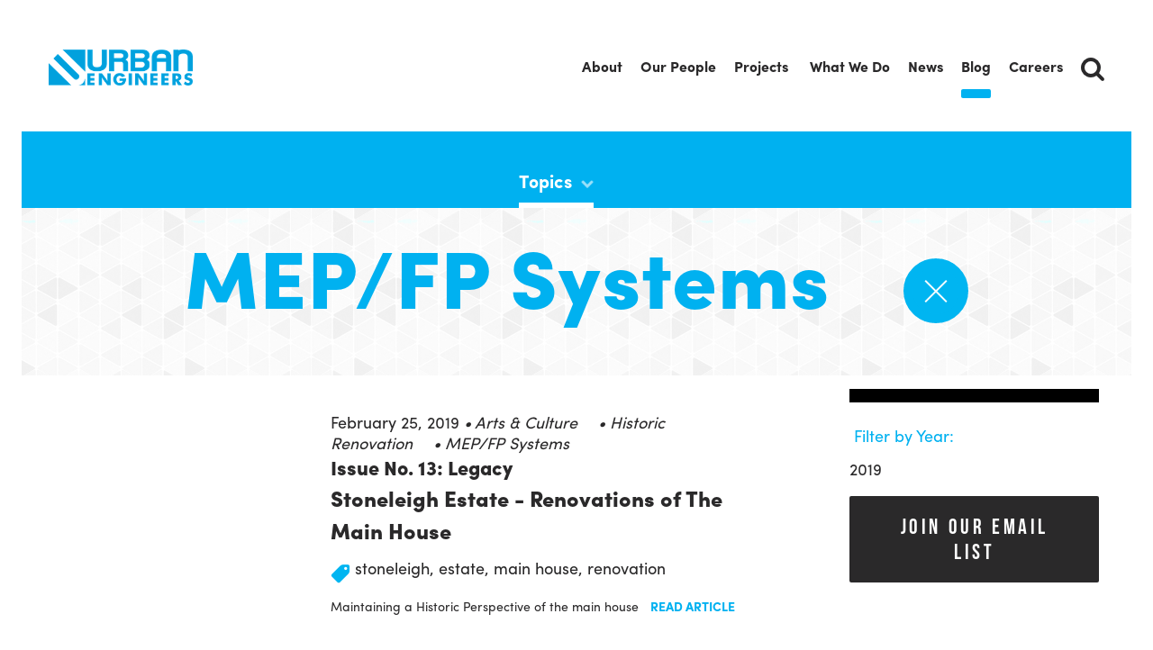

--- FILE ---
content_type: text/html; charset=utf-8
request_url: https://urbanengineers.com/blog?topicId=cjx4t2gi900h94inyxmtrecw7
body_size: 18080
content:
<!DOCTYPE html>
<html lang="en" >
  <head>
    
    
    
    <title>Urban Engineers</title>
    <link href="/apos-minified/anon-cmd5qmysi00050amlv03mlf0m.css" rel="stylesheet" />
    
    <meta name="viewport" content="width=device-width, initial-scale=1">
    
    
    

  
  <meta name="viewport" content="width=device-width, initial-scale=1, maximum-scale=1">

  
  
  
    
  
  
    
  
  
    
  
  
  
    
      
      
    
  


<meta property="og:url" content="https://urbanengineers.com/blog" />
<meta property="og:type" content="article" />
<meta property="og:title" content="Blog" />
<meta property="og:description" content="Check out our blog!" />
<meta property="og:image" content="https://urbanengineers-prod.s3.us-east-1.amazonaws.com/attachments/cjh7u084i01o50nnygkx6lihn-excellence-magazine.0.239.3333.1745.full.jpg" />

<meta property="twitter:card" content="summary" />
<meta property="twitter:title" content="Blog" />
<meta property="twitter:description" content="Check out our blog!" />
<meta property="twitter:image" content="https://urbanengineers-prod.s3.us-east-1.amazonaws.com/attachments/cjh7u084i01o50nnygkx6lihn-excellence-magazine.0.239.3333.1745.full.jpg" />


  <link rel="apple-touch-icon" sizes="57x57" href="/apple-touch-icon-57x57.png">
  <link rel="apple-touch-icon" sizes="60x60" href="/apple-touch-icon-60x60.png">
  <link rel="apple-touch-icon" sizes="72x72" href="/apple-touch-icon-72x72.png">
  <link rel="apple-touch-icon" sizes="76x76" href="/apple-touch-icon-76x76.png">
  <link rel="apple-touch-icon" sizes="114x114" href="/apple-touch-icon-114x114.png">
  <link rel="apple-touch-icon" sizes="120x120" href="/apple-touch-icon-120x120.png">
  <link rel="apple-touch-icon" sizes="144x144" href="/apple-touch-icon-144x144.png">
  <link rel="apple-touch-icon" sizes="152x152" href="/apple-touch-icon-152x152.png">
  <link rel="apple-touch-icon" sizes="180x180" href="/apple-touch-icon-180x180.png">
  <link rel="icon" type="image/png" href="/favicon-32x32.png" sizes="32x32">
  <link rel="icon" type="image/png" href="/android-chrome-192x192.png" sizes="192x192">
  <link rel="icon" type="image/png" href="/favicon-96x96.png" sizes="96x96">
  <link rel="icon" type="image/png" href="/favicon-16x16.png" sizes="16x16">
  <link rel="manifest" href="/manifest.json">
  <link rel="mask-icon" href="/safari-pinned-tab.svg" color="#5bbad5">
  <meta name="msapplication-TileColor" content="#da532c">
  <meta name="msapplication-TileImage" content="/mstile-144x144.png">
  <meta name="theme-color" content="#ffffff">

  <script src="https://use.typekit.net/sql0xlj.js"></script>
  <script>try{Typekit.load({ async: false });}catch(e){}</script>
  <script>
    (function(i,s,o,g,r,a,m){i['GoogleAnalyticsObject']=r;i[r]=i[r]||function(){
    (i[r].q=i[r].q||[]).push(arguments)},i[r].l=1*new Date();a=s.createElement(o),
    m=s.getElementsByTagName(o)[0];a.async=1;a.src=g;m.parentNode.insertBefore(a,m)
    })(window,document,'script','https://www.google-analytics.com/analytics.js','ga');

    ga('create', 'UA-34928845-1', 'auto');
    ga('send', 'pageview');
  </script>

  <script type="text/javascript">var switchTo5x=true;</script>
  <script type="text/javascript" src="http://w.sharethis.com/button/buttons.js"></script>
  <script type="text/javascript">stLight.options({publisher: "4d82005b-023b-4f19-ad84-379f61f40043", doNotHash: false, doNotCopy: false, hashAddressBar: false});</script>




  </head>
  <body class=" ue-no-hero ue-excellence-blog-page"   data-apos-level="1">
    
    
      
    

    
      
    
    <div class="apos-refreshable" data-apos-refreshable>
      
    <div class="svg-container">
  <svg xmlns="http://www.w3.org/2000/svg" xmlns:xlink="http://www.w3.org/1999/xlink">
  <defs>
  <path id="bridges-a" d="M24.762 0H0v18h24.762V0z"/>
  <path id="parks-recreation-a" d="M21.734 23.731V.001H0v23.73h21.734z"/>
  <path id="traffic-a" d="M6.864 28.905h6.863V.32H0v28.586z"/>
  </defs>

  <symbol id="arts-culture" viewBox="0 0 22 21"><title>university - FontAwesome</title><text transform="translate(-15 -14)" fill-rule="evenodd" font-size="20" font-family="FontAwesome"><tspan x="15" y="32">&#xF19C;</tspan></text>
  </symbol>

  <symbol id="aviation" viewBox="0 0 16 16"><title>car - FontAwesome</title><text transform="translate(-17 -17)" fill-rule="evenodd" font-size="20" font-family="FontAwesome"><tspan x="17" y="33">&#xF072;</tspan></text></symbol>

  <symbol id="bridges" viewBox="0 0 25 18"><title>Page 1</title><g fill-rule="evenodd"><mask id="bridges-b"><use xlink:href="#bridges-a"/></mask><path d="M19.811 6.491v4.586h-1.415v-3.37c.322-.21.61-.431.875-.67.19-.171.37-.354.54-.546zM6.604 11.077H5.189V6.49c.17.192.35.374.54.546.265.239.553.46.875.67v3.37zm5.188-1.839c.357.014.587.01.693.004.164.005.365.01.723-.004v1.839h-1.416V9.238zm-3.301 1.839V8.63c.45.158.924.287 1.415.386v2.06H8.49zm6.603 0v-2.06a10.44 10.44 0 0 0 1.415-.385v2.445h-1.415zm8.492-3.078c.225.126.514.05.644-.17l.47-.802a.453.453 0 0 0-.175-.63C22.65 5.344 21.698 3.502 21.698.923V.461A.467.467 0 0 0 21.226 0h-.943a.467.467 0 0 0-.472.461v.462c0 2.067-.61 3.665-1.813 4.751-1.684 1.52-4.125 1.717-5.198 1.723a.562.562 0 0 0-.142-.01 4.74 4.74 0 0 1-.138.008 4.432 4.432 0 0 1-.172-.007.458.458 0 0 0-.145.01c-1.067-.004-3.505-.196-5.196-1.72C5.8 4.593 5.189 2.993 5.189.923V.46A.466.466 0 0 0 4.716 0h-.944a.467.467 0 0 0-.472.461c0 2.58-.951 4.422-2.827 5.474a.465.465 0 0 0-.22.28.452.452 0 0 0 .046.35l.47.802a.47.47 0 0 0 .285.215c.12.031.25.016.358-.045a7.306 7.306 0 0 0 1.889-1.5v5.04H1.58c-.09-.002-.155 0-.17 0H.472a.467.467 0 0 0-.472.461v.923c0 .255.211.462.472.462h1.043c.194.003.86.047 1.303.457.321.297.484.765.484 1.39v2.768c0 .256.211.462.472.462h.943c.26 0 .472-.206.472-.462v-4.615H19.81v4.615c0 .256.211.462.472.462h.943c.261 0 .472-.206.472-.462V14.77c0-.622.161-1.088.48-1.385.445-.416 1.116-.458 1.304-.461h.575c.26 0 .471-.207.471-.462v-.923a.467.467 0 0 0-.471-.461h-.453c-.032 0-.09-.002-.173 0h-1.733V6.499A7.314 7.314 0 0 0 23.586 8z" mask="url(#bridges-b)"/></g></symbol>

  <symbol id="commercial" viewBox="0 0 20 21"><title>industry - FontAwesome</title><text transform="translate(-15 -14)" fill-rule="evenodd" font-size="20" font-family="FontAwesome"><tspan x="15" y="32">&#xF275;</tspan></text></symbol>

  <symbol id="education" viewBox="0 0 26 18"><title>&#xF19D;</title><text transform="translate(-13 -17)" fill-rule="evenodd" font-size="20" font-family="FontAwesome"><tspan x="13" y="33">&#xF19D;</tspan></text></symbol>

  <symbol id="environmental" viewBox="0 0 20 16"><title>leaf - FontAwesome</title><text transform="translate(-15 -16)" fill-rule="evenodd" font-size="20" font-family="FontAwesome"><tspan x="15" y="32">&#xF06C;</tspan></text></symbol>

  <symbol id="highways-streets" viewBox="0 0 21 15"><title>&#xF018;</title><text transform="translate(-14 -17)" fill-rule="evenodd" font-size="20" font-family="FontAwesome"><tspan x="14" y="32">&#xF018;</tspan></text></symbol>

  <symbol id="hotels-residences" viewBox="0 0 16 21"><title>building-o - FontAwesome</title><text transform="translate(-18 -14)" fill-rule="evenodd" font-size="20" font-family="FontAwesome"><tspan x="18" y="32">&#xF0F7;</tspan></text></symbol>

  <symbol id="military" viewBox="0 0 16 22"><title>Page 1</title><path d="M2.163 3.964c.049.062.103.12.162.176l5.586 5.184 5.587-5.184c.059-.055.113-.114.161-.176V5.5c0 .296-.135.591-.37.81L7.91 11.3 2.535 6.31a1.119 1.119 0 0 1-.372-.81V3.964zm0 6.627c.049.062.103.121.162.176l5.586 5.185 5.587-5.185c.059-.055.113-.114.161-.176v1.536c0 .296-.135.592-.37.81L7.91 17.929l-5.376-4.99a1.12 1.12 0 0 1-.372-.81V10.59zm0-3.327c.049.062.103.12.162.176l5.586 5.184 5.587-5.184c.059-.055.113-.114.161-.176V8.8c0 .296-.135.591-.37.81L7.91 14.6 2.535 9.639a1.12 1.12 0 0 1-.372-.81V7.263zM15.281.56A2.073 2.073 0 0 0 13.837 0H1.985C.891 0 0 .826 0 1.842V13.86c0 .46.209.934.577 1.307l7.334 6.807 7.335-6.807a1.77 1.77 0 0 0 .576-1.307V1.846a1.691 1.691 0 0 0-.541-1.285z" fill-rule="evenodd"/></symbol>

  <symbol id="parks-recreation" viewBox="0 0 22 24"><title>Page 1</title><g fill-rule="evenodd"><mask id="parks-recreation-b"><use xlink:href="#parks-recreation-a"/></mask><path d="M21.58 21.348H13.3v-5.605h6.323a.153.153 0 0 0 .137-.084.147.147 0 0 0-.017-.158l-2.785-3.49h2.047a.153.153 0 0 0 .138-.085.148.148 0 0 0-.017-.158l-2.72-3.408h2.113a.153.153 0 0 0 .137-.084.148.148 0 0 0-.017-.158L12.205.054c-.058-.072-.182-.072-.24 0L5.53 8.118a.148.148 0 0 0-.017.158.153.153 0 0 0 .137.084h2.112l-2.719 3.408a.148.148 0 0 0-.017.158.152.152 0 0 0 .137.085h2.048L4.427 15.5a.148.148 0 0 0-.017.158.153.153 0 0 0 .137.084h6.324v5.605H6.422v-1.691h2.739a.151.151 0 0 0 .153-.15v-2.084a.151.151 0 0 0-.153-.15H1.255a.151.151 0 0 0-.152.15v2.084c0 .083.068.15.152.15h2.739v1.69H.153a.151.151 0 0 0-.153.15v2.084c0 .083.068.15.153.15H21.58a.151.151 0 0 0 .153-.15v-2.083a.151.151 0 0 0-.153-.15" mask="url(#parks-recreation-b)"/></g></symbol>

  <symbol id="ports-waterways" viewBox="0 0 20 21"><title>anchor - FontAwesome</title><text transform="translate(-15 -14)" fill-rule="evenodd" font-size="20" font-family="FontAwesome"><tspan x="15" y="32">&#xF13D;</tspan></text></symbol>

  <symbol id="public-spaces" viewBox="0 0 18 22"><title>Page 1</title><g fill-rule="evenodd"><path d="M14.316 4.472c-.001 1.32-1.214 2.52-2.547 2.52-1.332 0-2.545-1.2-2.546-2.52 0-1.32 1.212-2.523 2.546-2.523 1.334 0 2.548 1.202 2.547 2.523M11.77 7.992c-1.074 0-1.873.717-2.227 1.72C8.38 12.734 7.22 15.76 6.048 18.78a2.287 2.287 0 0 0 2.154 3.082h7.134a2.287 2.287 0 0 0 2.155-3.082c-1.172-3.021-2.332-6.046-3.496-9.07-.354-1.002-1.153-1.719-2.226-1.719M5.47 1.806c0 .944-.867 1.803-1.821 1.803S1.828 2.75 1.827 1.806C1.827.86 2.695 0 3.65 0c.954 0 1.823.86 1.822 1.806M2.963 14.25c-.77 0-1.34-.513-1.593-1.23L.103 6.53a1.636 1.636 0 0 1 1.542-2.206h4.008A1.637 1.637 0 0 1 7.195 6.53l-1.268 6.49c-.253.717-.825 1.23-1.593 1.23"/></g></symbol>

  <symbol id="railroads" viewBox="0 0 18 21"><title>&#xF238;</title><text transform="translate(-16 -14)" fill-rule="evenodd" font-size="20" font-family="FontAwesome"><tspan x="16" y="32">&#xF238;</tspan></text></symbol>

  <symbol id="traffic" viewBox="0 0 14 29"><title>Page 1</title><g fill-rule="evenodd"><g transform="translate(0 .06)"><mask id="traffic-b"><use xlink:href="#traffic-a"/></mask><path d="M1.756 3.2c0-.592.47-1.074 1.048-1.074h8.12c.576 0 1.045.482 1.045 1.075v20.164c0 .594-.469 1.077-1.046 1.077h-8.12c-.577 0-1.047-.483-1.047-1.077V3.201zM4.836 27.1H8.89v-.85H4.836v.85zM10.923.319h-8.12C1.259.32 0 1.612 0 3.201v20.164c0 1.59 1.258 2.883 2.804 2.883h.274v1.754c0 .498.394.903.879.903h5.812a.892.892 0 0 0 .879-.903v-1.754h.275c1.546 0 2.804-1.293 2.804-2.883V3.201c0-1.59-1.258-2.882-2.804-2.882z" mask="url(#traffic-b)"/></g><path d="M6.863 18.569c.887 0 1.61.742 1.61 1.654 0 .912-.723 1.654-1.61 1.654-.887 0-1.608-.742-1.608-1.654 0-.912.721-1.654 1.608-1.654M5.255 6.467c0-.912.721-1.654 1.608-1.654.887 0 1.61.742 1.61 1.654 0 .91-.723 1.652-1.61 1.652-.887 0-1.608-.741-1.608-1.652M3.497 20.223c0 1.908 1.51 3.46 3.366 3.46s3.367-1.552 3.367-3.46c0-1.779-1.312-3.248-2.993-3.44 1.681-.191 2.993-1.66 2.993-3.439 0-1.78-1.316-3.25-3-3.438 1.684-.19 3-1.66 3-3.44 0-1.908-1.51-3.46-3.367-3.46-1.856 0-3.366 1.552-3.366 3.46 0 1.78 1.315 3.25 2.999 3.44-1.684.188-2.999 1.658-2.999 3.438 0 1.778 1.312 3.248 2.992 3.44-1.68.191-2.992 1.66-2.992 3.439"/></g></symbol>

  <symbol id="energy" viewBox="0 0 18 10"><title>&#xF241;</title><text transform="translate(-10 -50)" fill-rule="evenodd" font-size="14" font-family="FontAwesome"><tspan x="10" y="60">&#xF241;</tspan></text></symbol>

  <symbol id="facilities" viewBox="0 0 19 19"><title>&#xF0AD;</title><text transform="translate(-46 -1)" fill-rule="evenodd" font-size="20" font-family="FontAwesome"><tspan x="46" y="17">&#xF0AD;</tspan></text></symbol>

  <symbol id="government" viewBox="0 0 20 18"><title>&#xF024;</title><text transform="translate(0 -7)" fill-rule="evenodd" font-size="20" font-family="FontAwesome"><tspan x="0" y="23">&#xF024;</tspan></text></symbol>

  <symbol id="transit" viewBox="0 0 12 14"><title>&#xF207;</title><text transform="translate(-87 -5)" fill-rule="evenodd" font-size="14" font-family="FontAwesome"><tspan x="87" y="17">&#xF207;</tspan></text></symbol>

  <symbol id="rail-transit" viewBox="0 0 12 14"><title>&#xF207;</title><text transform="translate(-87 -5)" fill-rule="evenodd" font-size="14" font-family="FontAwesome"><tspan x="87" y="17">&#xF207;</tspan></text></symbol>

</svg>
</div>
    
  <div class="ue-outer">
    



<div class="apos-area"  data-apos-area data-doc-id="cipoclo0h0005uenyll0qn1od">




<div 
  class="apos-area-widget-wrapper  "
  data-apos-widget-wrapper="ue-header"
  >
  
  <div class="apos-area-widget   " data-apos-widget="ue-header" data-apos-widget-id="w211824277472551018" data='{"items":[{"id":"w875418203251410212","label":"About","linkType":"tab","pageId":null,"pageIds":["cipsem1ea01ulztnyn2iqgj9o","ckjlipb4a0082shnypkq4kbbr","cipoe475a0005scnynd9mb0ny","cipoe4mfp0007scnyq1ye371x"],"external":[],"serviceIds":[],"marketIds":[]},{"id":"w806121528833831052","label":"Our People","linkType":"tab","pageId":null,"pageIds":["cipscvyln01t7ztny4kyouv42","cipoei25c000mscnynrb2qpn0","cm3j79ply01jc5wnyigga8jzy","cm3j9dr6a01m956nyqi7m1zf1","cm3j9nvmc01vr5wnyyrn0y5nu","cm3j9wh3j01t056nyc0m3uqjr","cm3ja570301w856nyzrsz5uf4","cm3sucy2u01mr0dprqynpcbdy","cipzv3vr9004605ny0jsjgq0v"],"external":[],"serviceIds":[],"marketIds":[]},{"id":"w966475814522092573","label":"Projects","linkType":"landing","pageId":"cipoelbto00036wnydcayljq0","pageIds":[],"external":[],"serviceIds":[],"marketIds":[]},{"id":"w330471331732355372","label":"What We Do","linkType":"servicesAndMarkets","pageId":null,"pageIds":[],"external":[],"serviceIds":["cippjzxi0001o0cmze08hcygu","cippk2qfn001x0cmzx2y40qal","cippk12q3001s0cmz2rh185j3","cippk1oll001u0cmzl03aree2","cippk0qdw001q0cmz7beas2ki","clvgx17u501ct2xnyl5mtk8tb"],"marketIds":["cipoheg02000cgeny8cxqmeo5","cipohfgm8000fgeny81h9nax3","cipohfove000igenypjqpviaf","cipohg12r000lgeny399u841d","cipohgphh000ogenytey5y7ka","cipzn6xr8003akmny2i87kohn","cipohnxhi0009zenybsadelg3","cipohovzk000izenyrbz173bm","cipohp51h000lzeny27aibrip","cipoholyw000fzenykubulmmb","cipohpfr8000ozenyweuvfjmh","ciq1a67e100ke5enydc3bn28w"]},{"id":"w370637193444203060","label":"News","linkType":"landing","pageId":"cipoclo2d000huenyyv9dqpcz","pageIds":[],"external":[],"serviceIds":[],"marketIds":[]},{"id":"w760942092826543207","label":"Blog","linkType":"landing","pageId":"cipoelbun00056wnywptjdd0x","pageIds":[],"external":[],"serviceIds":[],"marketIds":[]},{"id":"w513481490834222931","label":"Careers","linkType":"landing","pageId":"cjbi0fslv00jkg7nysem6e7bp","pageIds":[],"external":[],"serviceIds":[],"marketIds":[]}],"_id":"w211824277472551018","type":"ue-header","__docId":"cipoclo0h0005uenyll0qn1od","__dotPath":"header.items.0"}' data-options='{"transparent":false,"edit":false}' ><div class="ue-header-widget ">
  <div class="ue-main-nav" data-main-nav>
    <a href="/" class="ue-logo blue">Urban Engineers</a>
    <div class="ue-nav-hamburger-container" data-nav-hamburger>
      <div class="ue-nav-hamburger" ></div>
    </div>
    <div class="ue-nav-items" aria-hidden="true" data-nav-hamburger-items><div class="ue-nav-item tab" data-nav-tab>
            <span class="ue-nav-item-label">
              About
            </span>
            <div class="ue-nav-item-children" aria-hidden="true" data-nav-children>
              <div class="ue-inner">
                <div class="ue-grid ue-grid--gutter">
                  <div class="ue-col-1"></div>
                  <div class="ue-col-10"><a class="ue-nav-item-child" href="https://urbanengineers.com/overview">Overview</a>
                    <a class="ue-nav-item-child" href="https://urbanengineers.com/locations">Locations</a>
                    <a class="ue-nav-item-child" href="https://urbanengineers.com/about/our-history">Our History</a>
                    <a class="ue-nav-item-child" href="https://urbanengineers.com/about/awards-honors">Awards &amp; Honors</a>
                    
                  </div>
                  <div class="ue-col-1"></div>
                </div>
              </div>
            </div>
          </div><div class="ue-nav-item tab" data-nav-tab>
            <span class="ue-nav-item-label">
              Our People
            </span>
            <div class="ue-nav-item-children" aria-hidden="true" data-nav-children>
              <div class="ue-inner">
                <div class="ue-grid ue-grid--gutter">
                  <div class="ue-col-1"></div>
                  <div class="ue-col-10"><a class="ue-nav-item-child" href="https://urbanengineers.com/board-of-directors">Board of Directors</a>
                    <a class="ue-nav-item-child" href="https://urbanengineers.com/executiveteam">Executive Team</a>
                    <a class="ue-nav-item-child" href="https://urbanengineers.com/surface-transportation-desig">Surface Transportation Design</a>
                    <a class="ue-nav-item-child" href="https://urbanengineers.com/surface-transportation-construction">Surface Transportation Construction</a>
                    <a class="ue-nav-item-child" href="https://urbanengineers.com/aviation">Aviation</a>
                    <a class="ue-nav-item-child" href="https://urbanengineers.com/rail-transit">Rail &amp; Transit</a>
                    <a class="ue-nav-item-child" href="https://urbanengineers.com/integrated-engineering-services">Integrated Engineering Services</a>
                    <a class="ue-nav-item-child" href="https://urbanengineers.com/corporate-service">Corporate Services</a>
                    <a class="ue-nav-item-child" href="https://urbanengineers.com/faces-of-urban">Faces of Urban</a>
                    
                  </div>
                  <div class="ue-col-1"></div>
                </div>
              </div>
            </div>
          </div><a class="ue-nav-item " href="/projects">
            <span class="ue-nav-item-label">
              Projects
            </span>
          </a>
          <div class="ue-nav-item tab" data-nav-tab>
            <span class="ue-nav-item-label">
              What We Do
            </span>
            <div class="ue-nav-item-children" aria-hidden="true" data-nav-children>
              <div class="ue-inner">
                <div class="ue-grid ue-grid--gutter">
                  <div class="ue-col-1"></div>
                  <div class="ue-col-4 ue-nav-services">
                    <div class="ue-nav-column-label">Services:</div><a class="ue-nav-item-child has-subServices" href="/services/planning" data-nav-service="planning">Planning</a>
                    <a class="ue-nav-item-child has-subServices" href="/services/https-urbanengineers-com-services-environmental" data-nav-service="environmental">Environmental</a>
                    <a class="ue-nav-item-child has-subServices" href="/services/construction-services" data-nav-service="construction-services">Construction Services</a>
                    <a class="ue-nav-item-child has-subServices" href="/services/program-management" data-nav-service="program-management">Program Management</a>
                    <a class="ue-nav-item-child has-subServices" href="/services/site-and-land-development" data-nav-service="site-and-land-development">Site and Land Development</a>
                    <a class="ue-nav-item-child " href="/services/flood-protection-and-resiliency" >Flood Protection and Resiliency</a>
                    
                  </div>
                  <div class="ue-col-6 ue-nav-markets">
                    <div class="ue-nav-markets-target" data-nav-markets>
                      <div class="ue-nav-column-label">Markets:</div>
                      <div class="ue-nav-markets-list"><a class="ue-nav-item-child" href="/markets/aviation">Aviation</a>
                        <a class="ue-nav-item-child" href="/markets/bridges">Bridges</a>
                        <a class="ue-nav-item-child" href="/markets/commercial">Commercial</a>
                        <a class="ue-nav-item-child" href="/markets/education">Education</a>
                        <a class="ue-nav-item-child" href="/markets/energy">Energy</a>
                        <a class="ue-nav-item-child" href="/markets/federal">Federal</a>
                        <a class="ue-nav-item-child" href="/markets/highways-streets">Highways &amp; Streets</a>
                        <a class="ue-nav-item-child" href="/markets/https-urbanengineers-com-markets-ports-waterways">Ports &amp; Waterways</a>
                        <a class="ue-nav-item-child" href="/markets/public-spaces">Public Spaces</a>
                        <a class="ue-nav-item-child" href="/markets/railroads">Railroads</a>
                        <a class="ue-nav-item-child" href="/markets/traffic">Traffic</a>
                        <a class="ue-nav-item-child" href="/markets/transit6">Transit</a>
                        
                      </div>
                    </div>

                    
                      
                        <div class="ue-nav-subServices" data-nav-subservices data-parent="planning">
                          <div class="ue-nav-column-label">Planning Sub-services:</div>

                          <div class="">
                            <a class="ue-nav-item-child" href="/services/planning">Overview</a><a class="ue-nav-item-child" href="/services/planning#multimodal-circulation-planning">Multimodal Circulation Planning</a>
                            <a class="ue-nav-item-child" href="/services/planning#bicycle-pedestrian-planning">Bicycle &amp; Pedestrian Planning</a>
                            <a class="ue-nav-item-child" href="/services/planning#aviation-planning">Aviation Planning</a>
                            <a class="ue-nav-item-child" href="/services/planning#streetscape-master-plans">Streetscape Master Plans</a>
                            <a class="ue-nav-item-child" href="/services/planning#public-engagement">Public Engagement</a>
                            
                          </div>
                        </div>
                      
                    
                      
                        <div class="ue-nav-subServices" data-nav-subservices data-parent="environmental">
                          <div class="ue-nav-column-label">Environmental Sub-services:</div>

                          <div class="">
                            <a class="ue-nav-item-child" href="/services/https-urbanengineers-com-services-environmental">Overview</a><a class="ue-nav-item-child" href="/services/https-urbanengineers-com-services-environmental#brownfields">Brownfields</a>
                            <a class="ue-nav-item-child" href="/services/https-urbanengineers-com-services-environmental#facility-assessment">Facility Assessment</a>
                            <a class="ue-nav-item-child" href="/services/https-urbanengineers-com-services-environmental#nepa-and-permitting">NEPA and Permitting</a>
                            <a class="ue-nav-item-child" href="/services/https-urbanengineers-com-services-environmental#sustainability">Sustainability</a>
                            
                          </div>
                        </div>
                      
                    
                      
                        <div class="ue-nav-subServices" data-nav-subservices data-parent="construction-services">
                          <div class="ue-nav-column-label">Construction Services Sub-services:</div>

                          <div class="ue-text-columns-2 ">
                            <a class="ue-nav-item-child" href="/services/construction-services">Overview</a><a class="ue-nav-item-child" href="/services/construction-services#special-inspections-phl">Special Inspections, PHL</a>
                            <a class="ue-nav-item-child" href="/services/construction-services#constructability-reviews">Constructability Reviews</a>
                            <a class="ue-nav-item-child" href="/services/construction-services#cost-estimating">Cost Estimating</a>
                            <a class="ue-nav-item-child" href="/services/construction-services#claims">Claims</a>
                            <a class="ue-nav-item-child" href="/services/construction-services#scheduling">Scheduling</a>
                            <a class="ue-nav-item-child" href="/services/construction-services#construction-management">Construction Management</a>
                            <a class="ue-nav-item-child" href="/services/construction-services#construction-inspection">Construction Inspection</a>
                            
                          </div>
                        </div>
                      
                    
                      
                        <div class="ue-nav-subServices" data-nav-subservices data-parent="program-management">
                          <div class="ue-nav-column-label">Program Management Sub-services:</div>

                          <div class="">
                            <a class="ue-nav-item-child" href="/services/program-management">Overview</a><a class="ue-nav-item-child" href="/services/program-management#national-construction-consulting">National Construction Consulting</a>
                            <a class="ue-nav-item-child" href="/services/program-management#scheduling">Scheduling</a>
                            <a class="ue-nav-item-child" href="/services/program-management#quality-assurance">Quality Assurance</a>
                            <a class="ue-nav-item-child" href="/services/program-management#buy-america">Buy America</a>
                            <a class="ue-nav-item-child" href="/services/program-management#claims">Claims</a>
                            <a class="ue-nav-item-child" href="/services/program-management#program-management-oversight">Program Management Oversight</a>
                            
                          </div>
                        </div>
                      
                    
                      
                        <div class="ue-nav-subServices" data-nav-subservices data-parent="site-and-land-development">
                          <div class="ue-nav-column-label">Site and Land Development Sub-services:</div>

                          <div class="ue-text-columns-2 ">
                            <a class="ue-nav-item-child" href="/services/site-and-land-development">Overview</a><a class="ue-nav-item-child" href="/services/site-and-land-development#transportation">Transportation</a>
                            <a class="ue-nav-item-child" href="/services/site-and-land-development#site-and-land-development">Site and Land Development</a>
                            <a class="ue-nav-item-child" href="/services/site-and-land-development#mechanical-electrical-plumbing-fire-protection">Mechanical, Electrical, Plumbing &amp; Fire Protection</a>
                            <a class="ue-nav-item-child" href="/services/site-and-land-development#structural-engineering">Structural Engineering</a>
                            <a class="ue-nav-item-child" href="/services/site-and-land-development#sustainability">Sustainability</a>
                            <a class="ue-nav-item-child" href="/services/site-and-land-development#energy-shale">Energy &amp; Shale</a>
                            <a class="ue-nav-item-child" href="/services/site-and-land-development#geotechnical">Geotechnical</a>
                            <a class="ue-nav-item-child" href="/services/site-and-land-development#airports">Airports</a>
                            <a class="ue-nav-item-child" href="/services/site-and-land-development#ports-waterways">Ports &amp; Waterways</a>
                            
                          </div>
                        </div>
                      
                    
                      
                    
                  </div>
                  <div class="ue-col-1"></div>
                </div>
              </div>
            </div>
          </div><a class="ue-nav-item " href="/news">
            <span class="ue-nav-item-label">
              News
            </span>
          </a><a class="ue-nav-item ue-current" href="/blog">
            <span class="ue-nav-item-label">
              Blog
            </span>
          </a><a class="ue-nav-item " href="/careers">
            <span class="ue-nav-item-label">
              Careers
            </span>
          </a><div class="ue-nav-item tab" data-nav-tab>
        <span class="ue-icon search black">Search</span>
        <div class="ue-nav-item-children" data-nav-search>
          <form action="/search" class="ue-search-form">
            <label for="search" class="ada-hidden">Search Input</label>
            <input id="search" type="text" placeholder="Search..." name="q" autocomplete="off" />
            <input type="submit" style="display: none;" />
          </form>
        </div>
      </div>
    </div>
  </div>
</div>

  </div>
</div>
</div>

  </div>

    
  
      <a name="main"></a>
      
      
<div class="ue-outer">
    <div class="ue-nav-secondary" data-component="nav-secondary">
      <nav class="ue-nav-secondary-container" role="navigation">
        <ul class="ue-nav-secondary-parents">
          <li class="ue-nav-secondary-parent">
            <button class="ue-nav-secondary-trigger ue-current" href="" title="" data-role="nav-secondary-trigger">
              Topics
              <div class="ue-icon arrow-down-white ue-fade"></div>
            </button>
            <ul class="ue-nav-secondary-child" aria-hidden="true" data-role="nav-secondary-drawer">
              
                
                  <li>
                    <a href="https://urbanengineers.com/blog?topicId=ciqchp4io01kv1dnyf6efe5l1" title="Executive Perspective">
                      <span>Executive Perspective</span>
                    </a>
                  </li>
                
              
                
                  <li>
                    <a href="https://urbanengineers.com/blog?topicId=cm7neun7h01jz0bp8cpa9p1wb" title="Artificial Intelligence">
                      <span>Artificial Intelligence</span>
                    </a>
                  </li>
                
              
                
                  <li>
                    <a href="https://urbanengineers.com/blog?topicId=ckcw418a100tnt7nyrr53gh50" title="Aviation">
                      <span>Aviation</span>
                    </a>
                  </li>
                
              
                
                  <li>
                    <a href="https://urbanengineers.com/blog?topicId=cjx4t56yh00hb3ynyky9xvch4" title="Infrastructure">
                      <span>Infrastructure</span>
                    </a>
                  </li>
                
              
                
                  <li>
                    <a href="https://urbanengineers.com/blog?topicId=cjx4t2gi900h94inyxmtrecw7" title="MEP/FP Systems">
                      <span>MEP/FP Systems</span>
                    </a>
                  </li>
                
              
                
                  <li>
                    <a href="https://urbanengineers.com/blog?topicId=cjx4t182h00gj3ynybns5l2kf" title="Historic Renovation">
                      <span>Historic Renovation</span>
                    </a>
                  </li>
                
              
                
                  <li>
                    <a href="https://urbanengineers.com/blog?topicId=cj2q9nd9l00l361nygz2f3ult" title="People">
                      <span>People</span>
                    </a>
                  </li>
                
              
                
                  <li>
                    <a href="https://urbanengineers.com/blog?topicId=civ9x83rd00e8opnya0d3f1iq" title="Special Inspections">
                      <span>Special Inspections</span>
                    </a>
                  </li>
                
              
                
                  <li>
                    <a href="https://urbanengineers.com/blog?topicId=civ9x3syw00e3opnyjgmviqen" title="Construction Support">
                      <span>Construction Support</span>
                    </a>
                  </li>
                
              
                
                  <li>
                    <a href="https://urbanengineers.com/blog?topicId=civ9x3kn200dtoenymfb9scdy" title="Ports &amp; Waterways">
                      <span>Ports &amp; Waterways</span>
                    </a>
                  </li>
                
              
                
                  <li>
                    <a href="https://urbanengineers.com/blog?topicId=ciqwfxwd2009b0knywlxk1mau" title="Hotels &amp; Residences">
                      <span>Hotels &amp; Residences</span>
                    </a>
                  </li>
                
              
                
                  <li>
                    <a href="https://urbanengineers.com/blog?topicId=ciqwfkges008p03nyx49hccd6" title="Highways &amp; Streets">
                      <span>Highways &amp; Streets</span>
                    </a>
                  </li>
                
              
                
                  <li>
                    <a href="https://urbanengineers.com/blog?topicId=ciqwfi3ct008n03nyqfbml1eg" title="Commercial">
                      <span>Commercial</span>
                    </a>
                  </li>
                
              
                
                  <li>
                    <a href="https://urbanengineers.com/blog?topicId=ciqwf7w7t008d0knyj4t0f1rm" title="Bridges">
                      <span>Bridges</span>
                    </a>
                  </li>
                
              
                
                  <li>
                    <a href="https://urbanengineers.com/blog?topicId=ciqdsmmwm00ja3bnygv3ton12" title="Sustainability">
                      <span>Sustainability</span>
                    </a>
                  </li>
                
              
                
                  <li>
                    <a href="https://urbanengineers.com/blog?topicId=ciqcj0jxv01mo1dnytmpu476a" title="Public Spaces">
                      <span>Public Spaces</span>
                    </a>
                  </li>
                
              
                
                  <li>
                    <a href="https://urbanengineers.com/blog?topicId=ciqciz6a801mk1dny6uyf2prr" title="Arts &amp; Culture">
                      <span>Arts &amp; Culture</span>
                    </a>
                  </li>
                
              
                
                  <li>
                    <a href="https://urbanengineers.com/blog?topicId=ciqciursl01me1dny6u43n3d0" title="Education">
                      <span>Education</span>
                    </a>
                  </li>
                
              
                
                  <li>
                    <a href="https://urbanengineers.com/blog?topicId=ciqcigby801m61dnyx0goiy65" title="Transit">
                      <span>Transit</span>
                    </a>
                  </li>
                
              
            </ul>
          </li>
          
          <li class="ue-nav-secondary-parent">
            
            <ul class="ue-nav-secondary-child" data-role="nav-secondary-drawer">
              
                <li>
                  <a href="https://urbanengineers.com/blog?issueId=cl7t68a0p00k38wnyqbbcb6np" title="Employee Voices">
                    <span>Employee Voices</span>
                  </a>
                </li>
              
                <li>
                  <a href="https://urbanengineers.com/blog?issueId=cl77z011z00pxfnnyva3ubfpl" title="Q&amp;A">
                    <span>Q&amp;A</span>
                  </a>
                </li>
              
                <li>
                  <a href="https://urbanengineers.com/blog?issueId=ck0h0p24800xtnpnywjg86vs7" title="#UR60N">
                    <span>#UR60N</span>
                  </a>
                </li>
              
                <li>
                  <a href="https://urbanengineers.com/blog?issueId=cjoa59x2400er0pnyztrjl2vz" title="No. 13: Legacy">
                    <span>No. 13: Legacy</span>
                  </a>
                </li>
              
                <li>
                  <a href="https://urbanengineers.com/blog?issueId=cjdkf876a00m7xgnyw32pg9gh" title="No. 12: Restore/Rebuild">
                    <span>No. 12: Restore/Rebuild</span>
                  </a>
                </li>
              
                <li>
                  <a href="https://urbanengineers.com/blog?issueId=civ9x2y5100dzopny89bv2fiv" title="No. 11 New Frontiers">
                    <span>No. 11 New Frontiers</span>
                  </a>
                </li>
              
                <li>
                  <a href="https://urbanengineers.com/blog?issueId=ciqwei3u3007o0knyxe69tod3" title="No. 8 Stormwater - Where Does it Go?">
                    <span>No. 8 Stormwater - Where Does it Go?</span>
                  </a>
                </li>
              
                <li>
                  <a href="https://urbanengineers.com/blog?issueId=ciqwegsog007m0knytfw8a0pd" title="No. 9 Landscape">
                    <span>No. 9 Landscape</span>
                  </a>
                </li>
              
                <li>
                  <a href="https://urbanengineers.com/blog?issueId=ciqweg5cd007k0knyyhwqkbyw" title="No. 5 Think About the Future">
                    <span>No. 5 Think About the Future</span>
                  </a>
                </li>
              
                <li>
                  <a href="https://urbanengineers.com/blog?issueId=ciqwefczz007i0knyazljbqn9" title="No. 10 Transition">
                    <span>No. 10 Transition</span>
                  </a>
                </li>
              
                <li>
                  <a href="https://urbanengineers.com/blog?issueId=ciqv4krvf0007cunylx5jvhb7" title="No. 7">
                    <span>No. 7</span>
                  </a>
                </li>
              
                <li>
                  <a href="https://urbanengineers.com/blog?issueId=ciqv4krv80005cunyj85cqpgr" title="No. 6">
                    <span>No. 6</span>
                  </a>
                </li>
              
            </ul>
          </li>
        </ul>
      </nav>
    </div>
    
  <div class="ue-slab ue-slab--pattern">
    
      
      
    
    
      <h1 class="ue-text-h1 blue ue-text-centered">MEP/FP Systems
        
          <a class="ue-close-container" href="/blog">
<div class="ue-icon-container " title="Close">
  <svg viewBox="0 0 71 71" version="1.1" xmlns="http://www.w3.org/2000/svg" xmlns:xlink="http://www.w3.org/1999/xlink">
    <defs></defs>
    <g id="Design" stroke="none" stroke-width="1" fill="none" fill-rule="evenodd">
        <g id="09.-Excellence-Blog----Landing" transform="translate(-1006.000000, -367.000000)">
            <g id="Group-6" transform="translate(1011.000000, 372.000000)">
                <circle id="Oval-198" stroke="#00B5F1" stroke-width="10" fill="#00B5F1" cx="30.5" cy="30.5" r="30.5"></circle>
                <g id="Group-4" transform="translate(18.000000, 18.000000)" fill="#FFFFFF">
                    <rect id="Rectangle-112" transform="translate(12.500000, 13.000000) rotate(-315.000000) translate(-12.500000, -13.000000) " x="-4" y="12" width="33" height="2"></rect>
                    <rect id="Rectangle-112" transform="translate(12.500000, 13.000000) rotate(-45.000000) translate(-12.500000, -13.000000) " x="-4" y="12" width="33" height="2"></rect>
                </g>
            </g>
        </g>
    </g>
  </svg>
</div>
</a>
        
      </h1>
    
    
  </div>
</div>
<div class="ue-outer padded-8">
  <div class="ue-inner">
    <div class="ue-grid ue-grid--gutter">
      <div class="ue-col-8">
        
          
  <div class="ue-blogPost-item list">
    <div class="ue-thumbnail-container">
      
    
    
    
        
    
    
        <div class="ue-thumbnail"
             style="background-image: url('https://urbanengineers-prod.s3.us-east-1.amazonaws.com/attachments/cjskkfknh00h36wny98b70ql4-dsc-4864.0.2.7360.4906.full.jpg');
                    aspect-ratio: 480 / 320"></div>
    

    </div>

    <div class="ue-blogPost-item-body">
      <div class="ue-text-meta">February 25, 2019 <em><a class="ue-topic-link" href="https://urbanengineers.com/blog?topicId=ciqciz6a801mk1dny6uyf2prr"> • Arts &amp; Culture</a> <a class="ue-topic-link" href="https://urbanengineers.com/blog?topicId=cjx4t182h00gj3ynybns5l2kf"> • Historic Renovation</a> <a class="ue-topic-link" href="https://urbanengineers.com/blog?topicId=cjx4t2gi900h94inyxmtrecw7"> • MEP/FP Systems</a></em></div>
      <div class="ue-text-h7"><a class="ue-issue-link" href="https://urbanengineers.com/blog?issueId=cjoa59x2400er0pnyztrjl2vz">Issue No. 13: Legacy</a></div>
      <a  href="https://urbanengineers.com/blog/stoneleigh-estate" class="ue-text-h6 ue-blogPost-item-title" id="cjskjxsw600f86wnymmy9qaej--list">Stoneleigh Estate - Renovations of The Main House</a>

      
        <div class="ue-blogPost-item-tags">
          <span class="ue-icon tag"></span>
          
            <a class="ue-text-meta" href="https://urbanengineers.com/blog?tag=stoneleigh">stoneleigh, </span>
          
            <a class="ue-text-meta" href="https://urbanengineers.com/blog?tag=estate">estate, </span>
          
            <a class="ue-text-meta" href="https://urbanengineers.com/blog?tag=main%20house">main house, </span>
          
            <a class="ue-text-meta" href="https://urbanengineers.com/blog?tag=renovation">renovation</span>
          
        </div>
      

      
        <span class="ue-blogPost-item-description">Maintaining a Historic Perspective of the main house</span>
      

      
        <a  href="https://urbanengineers.com/blog/stoneleigh-estate" class="ue-list-readMore" aria-labelledby="cjskjxsw600f86wnymmy9qaej--list">Read Article</a>
      
    </div>

    
  </div>

        
        
      </div> 
      <div class="ue-col-1"></div>
      <div class="ue-col-3">
        <div class="ue-sort-list">
    <h6 class="ue-sort-list-title">
      <span class="ue-icon date"></span>
      Filter by Year:
    </h6>

    <ul class="ue-sort-list-items">
      
        <li class="">
          
            <a href="https://urbanengineers.com/blog?topicId=cjx4t2gi900h94inyxmtrecw7&amp;date=2019">
              2019
            </a>
          
        </li>
      
    </ul>
        
          <a class="ue-button black" href="/contact#&lt;!-- Begin Constant Contact Inline Form Code --&gt; &lt;div class=&quot;ctct-inline-form&quot; data-form-id=&quot;ac01410d-fab7-4e84-94fa-5d36993ab022&quot;&gt;&lt;/div&gt; &lt;!-- End Constant Contact Inline Form Code --&gt;">Join Our Email List</a>
        
  </div>

        
        
      </div>
    </div>
    <div class="ue-pager-container">
    
    
  <div class="apos-ui">
    
  </div>

    
  </div>

  </div>
</div>

      
      <div class="ue-outer">
      



<div class="apos-area"  data-apos-area data-doc-id="cipoclo0h0005uenyll0qn1od">




<div 
  class="apos-area-widget-wrapper  "
  data-apos-widget-wrapper="ue-footer"
  >
  
  <div class="apos-area-widget   " data-apos-widget="ue-footer" data-apos-widget-id="w223096041399920690" data='{"secondaryItems":[{"id":"w888712822744805385","linkType":"internal","secondaryPageId":"cjbi0fslv00jkg7nysem6e7bp","url":"http://urbanengineersinc.ourcareerpages.com/","linkText":"Careers"},{"id":"w95284503127396157","linkType":"external","secondaryPageId":null,"url":"http://urbanengineers.com/terms-of-use","linkText":"Terms of Use"},{"id":"w211779302590037509","linkType":"external","secondaryPageId":null,"url":"http://urbanengineers.com/overview","linkText":"About"},{"id":"w43663633384978134","linkType":"external","secondaryPageId":null,"url":"http://urbanengineers.com/privacy-policy","linkText":"Privacy Policy"},{"id":"w499794154844544802","linkType":"external","secondaryPageId":null,"url":"http://urbanengineers.com/contact","linkText":"Contact"},{"id":"w183256204949125426","linkType":"internal","secondaryPageId":"cknj9holq01srjqny871oq1o5","url":null,"linkText":""},{"id":"w486044728904167961","linkType":"external","secondaryPageId":null,"url":"http://urbanengineers.com/news","linkText":"News"},{"id":"w810538204398134416","linkType":"internal","secondaryPageId":"cjhkztpic00qoojny6npw8vm8","url":null,"linkText":""},{"id":"w110287613865196016","linkType":null,"secondaryPageId":null,"url":null,"linkText":""}],"_id":"w223096041399920690","primaryPageIds":[],"featuredPageIds":["cipoelbun00056wnywptjdd0x"],"borderImage":{"items":[{"by":"id","_id":"w135451091653897154","pieceIds":["cipzlad3704l3t8ny6bc7gorq"],"relationships":{"cipzlad3704l3t8ny6bc7gorq":{"left":null,"top":null,"width":null,"height":null,"x":null,"y":null}},"style":"","type":"apostrophe-images","__docId":"cipoclo0h0005uenyll0qn1od","__dotPath":"footer.items.0.borderImage.items.0"}],"type":"area","_docId":"cipoclo0h0005uenyll0qn1od","_dotPath":"footer.items.0.borderImage"},"type":"ue-footer","__docId":"cipoclo0h0005uenyll0qn1od","__dotPath":"footer.items.0"}' data-options='{"edit":false}' ><footer class="ue-footer-widget" role="contentinfo">
  <div class="ue-footer-section-primary">
    <div class="ue-outer">
      <div class="ue-inner">
        <div class="ue-grid ue-grid-gutter">
          <div class="ue-col-4">
            <div class="ue-footer-logo">
              <a href="/" class="ue-logo white large">Urban Engineers</a>
            </div>
          </div>
          <div class="ue-col-4">
            <ul class="ue-footer-nav-primary">
            </ul>
          </div>
          <div class="ue-col-4">
            <nav class="ue-footer-nav-secondary-container">
              <ul class="ue-footer-nav-secondary"><li class="ue-col-6">
                    <a class="ue-nav-item" href="/careers"  title="">
                      Careers
                    </a>
                  </li>
                <li class="ue-col-6">
                    <a class="ue-nav-item" href="http://urbanengineers.com/terms-of-use" target=&quot;_blank&quot; title="">
                      Terms of Use
                    </a>
                  </li>
                <li class="ue-col-6">
                    <a class="ue-nav-item" href="http://urbanengineers.com/overview" target=&quot;_blank&quot; title="">
                      About
                    </a>
                  </li>
                <li class="ue-col-6">
                    <a class="ue-nav-item" href="http://urbanengineers.com/privacy-policy" target=&quot;_blank&quot; title="">
                      Privacy Policy
                    </a>
                  </li>
                <li class="ue-col-6">
                    <a class="ue-nav-item" href="http://urbanengineers.com/contact" target=&quot;_blank&quot; title="">
                      Contact
                    </a>
                  </li>
                <li class="ue-col-6">
                    <a class="ue-nav-item" href="/careers/student-resources"  title="">
                      Student Resources
                    </a>
                  </li>
                <li class="ue-col-6">
                    <a class="ue-nav-item" href="http://urbanengineers.com/news" target=&quot;_blank&quot; title="">
                      News
                    </a>
                  </li>
                <li class="ue-col-6">
                    <a class="ue-nav-item" href="/accessibility"  title="">
                      Accessibility
                    </a>
                  </li>
                <li class="ue-col-6">
                    <a class="ue-nav-item" href=""  title="">
                      
                    </a>
                  </li>
                
              </ul>
            </nav>
            <div class="ue-footer-nav-featured"><a class="ue-footer-nav-item-featured" href="/blog" title="Excellence Blog">
                  Excellence <span>Blog</span>
                </a>
              
            </div>
          </div>
        </div>
      </div>
    </div>
  </div>
  
  <div class="ue-subfooter" style="background-image: url('https://urbanengineers-prod.s3.us-east-1.amazonaws.com/attachments/cipzlab4d04l2t8ny9ebu1ds8-footercolor.full.jpg')">

    <div class="ue-inner">
      <ul class="ue-social-links">
        <li>
          <a href="https://twitter.com/urbanengineers" target="_blank" title="Twitter">
            <div class="ue-icon twitter-x-white"></div>
          </a>
        </li>
        <li>
          <a href="https://www.instagram.com/urbanengineers/" target="_blank" title="Instagram">
            <div class="ue-icon instagram"></div>
          </a>
        </li>
        <li>
          <a href="https://www.facebook.com/urbanengineers1960/" target="_blank" title="Facebook">
            <div class="ue-icon facebook"></div>
          </a>
        </li>
        <li>
          <a href="https://www.linkedin.com/company/urban-engineers-inc-" target="_blank" tile="LinkedIn">
            <div class="ue-icon linkedin"></div>
          </a>
        </li>
        
      </ul>
    </div>
  </div>
</footer>

  </div>
</div>
</div>

    </div>
    <div class="ue-back-to-top" style="display: none"><button>&#xf106;</button></div>
    </div>
    <script>
window.apos = {"prefix":"","csrfCookieName":"urbanengineers.csrf","uploadsUrl":"https://urbanengineers-prod.s3.us-east-1.amazonaws.com"}
</script>
<script src="/apos-minified/anon-cmd5qmysi00050amlv03mlf0m.js"></script>

    
      <script type="text/javascript">
          apos.csrf();
  apos.prefixAjax();
  apos.create("apostrophe-assets", {});
  apos.utils.assign(apos.utils, apos.create("apostrophe-browser-utils"));
  apos.create("apostrophe-ui", {"userTimeFormat":"h:mma"});
  apos.create("apostrophe-oembed", {"action":"/modules/apostrophe-oembed"});
  apos.searchSuggestions = {"url":"/search"};
  apos.searchSuggestions = {"url":"/search"};
  apos.mirror({"name":"apostrophe-rich-text-widgets","chain":[{"name":"apostrophe-widgets"},{"name":"my-apostrophe-widgets"},{"name":"apostrophe-rich-text-widgets"},{"name":"my-apostrophe-rich-text-widgets"}]});
  apos.mirror({"name":"apostrophe-html-widgets","chain":[{"name":"apostrophe-widgets"},{"name":"my-apostrophe-widgets"},{"name":"apostrophe-html-widgets"},{"name":"my-apostrophe-html-widgets"}]});
  apos.mirror({"name":"apostrophe-video-widgets","chain":[{"name":"apostrophe-widgets"},{"name":"my-apostrophe-widgets"},{"name":"apostrophe-video-widgets"},{"name":"my-apostrophe-video-widgets"}]});
  apos.mirror({"name":"apostrophe-images-widgets","chain":[{"name":"apostrophe-widgets"},{"name":"my-apostrophe-widgets"},{"name":"apostrophe-pieces-widgets"},{"name":"my-apostrophe-pieces-widgets"},{"name":"apostrophe-pieces-orderings-pieces-widgets"},{"name":"my-apostrophe-pieces-orderings-pieces-widgets"},{"name":"apostrophe-images-widgets"},{"name":"my-apostrophe-images-widgets"}]});
  apos.mirror({"name":"apostrophe-files-widgets","chain":[{"name":"apostrophe-widgets"},{"name":"my-apostrophe-widgets"},{"name":"apostrophe-pieces-widgets"},{"name":"my-apostrophe-pieces-widgets"},{"name":"apostrophe-pieces-orderings-pieces-widgets"},{"name":"my-apostrophe-pieces-orderings-pieces-widgets"},{"name":"apostrophe-files-widgets"},{"name":"my-apostrophe-files-widgets"}]});
  apos.mirror({"name":"apostrophe-twitter-widgets","chain":[{"name":"apostrophe-widgets"},{"name":"my-apostrophe-widgets"},{"name":"apostrophe-twitter-widgets"},{"name":"my-apostrophe-twitter-widgets"}]});
  apos.mirror({"name":"ue-profiles-widgets","chain":[{"name":"apostrophe-widgets"},{"name":"my-apostrophe-widgets"},{"name":"apostrophe-pieces-widgets"},{"name":"my-apostrophe-pieces-widgets"},{"name":"apostrophe-pieces-orderings-pieces-widgets"},{"name":"my-apostrophe-pieces-orderings-pieces-widgets"},{"name":"ue-profiles-widgets"}]});
  apos.mirror({"name":"ue-projects-widgets","chain":[{"name":"apostrophe-widgets"},{"name":"my-apostrophe-widgets"},{"name":"apostrophe-pieces-widgets"},{"name":"my-apostrophe-pieces-widgets"},{"name":"apostrophe-pieces-orderings-pieces-widgets"},{"name":"my-apostrophe-pieces-orderings-pieces-widgets"},{"name":"ue-projects-widgets"}]});
  apos.mirror({"name":"ue-news-widgets","chain":[{"name":"apostrophe-widgets"},{"name":"my-apostrophe-widgets"},{"name":"apostrophe-pieces-widgets"},{"name":"my-apostrophe-pieces-widgets"},{"name":"apostrophe-pieces-orderings-pieces-widgets"},{"name":"my-apostrophe-pieces-orderings-pieces-widgets"},{"name":"apostrophe-blog-widgets"},{"name":"my-apostrophe-blog-widgets"},{"name":"ue-news-widgets"}]});
  apos.mirror({"name":"ue-excellenceBlog-widgets","chain":[{"name":"apostrophe-widgets"},{"name":"my-apostrophe-widgets"},{"name":"apostrophe-pieces-widgets"},{"name":"my-apostrophe-pieces-widgets"},{"name":"apostrophe-pieces-orderings-pieces-widgets"},{"name":"my-apostrophe-pieces-orderings-pieces-widgets"},{"name":"apostrophe-blog-widgets"},{"name":"my-apostrophe-blog-widgets"},{"name":"ue-excellenceBlog-widgets"}]});
  apos.mirror({"name":"ue-two-column-widgets","chain":[{"name":"apostrophe-widgets"},{"name":"my-apostrophe-widgets"},{"name":"ue-two-column-widgets"}]});
  apos.mirror({"name":"ue-header-widgets","chain":[{"name":"apostrophe-widgets"},{"name":"my-apostrophe-widgets"},{"name":"ue-header-widgets"}]});
  apos.mirror({"name":"ue-hero-widgets","chain":[{"name":"apostrophe-widgets"},{"name":"my-apostrophe-widgets"},{"name":"ue-hero-widgets"}]});
  apos.mirror({"name":"ue-footer-widgets","chain":[{"name":"apostrophe-widgets"},{"name":"my-apostrophe-widgets"},{"name":"ue-footer-widgets"}]});
  apos.mirror({"name":"ue-textTabs-widgets","chain":[{"name":"apostrophe-widgets"},{"name":"my-apostrophe-widgets"},{"name":"ue-textTabs-widgets"}]});
  apos.mirror({"name":"ue-carousel-widgets","chain":[{"name":"apostrophe-widgets"},{"name":"my-apostrophe-widgets"},{"name":"ue-carousel-widgets"}]});
  apos.mirror({"name":"ue-timeline-widgets","chain":[{"name":"apostrophe-widgets"},{"name":"my-apostrophe-widgets"},{"name":"ue-timeline-widgets"}]});
  apos.mirror({"name":"ue-teaser-widgets","chain":[{"name":"apostrophe-widgets"},{"name":"my-apostrophe-widgets"},{"name":"ue-teaser-widgets"}]});
  apos.mirror({"name":"ue-cta-widgets","chain":[{"name":"apostrophe-widgets"},{"name":"my-apostrophe-widgets"},{"name":"ue-cta-widgets"}]});
  apos.mirror({"name":"ue-job-widgets","chain":[{"name":"apostrophe-widgets"},{"name":"my-apostrophe-widgets"},{"name":"ue-job-widgets"}]});
  apos.mirror({"name":"ue-contact-widgets","chain":[{"name":"apostrophe-widgets"},{"name":"my-apostrophe-widgets"},{"name":"ue-contact-widgets"}]});
  apos.mirror({"name":"ue-banner-widgets","chain":[{"name":"apostrophe-widgets"},{"name":"my-apostrophe-widgets"},{"name":"ue-banner-widgets"}]});
  apos.mirror({"name":"ue-html-accordion-widgets","chain":[{"name":"apostrophe-widgets"},{"name":"my-apostrophe-widgets"},{"name":"ue-html-accordion-widgets"}]});
  apos.mirror({"name":"ue-info-box-widgets","chain":[{"name":"apostrophe-widgets"},{"name":"my-apostrophe-widgets"},{"name":"ue-info-box-widgets"}]});
  apos.mirror({"name":"ue-tiles-widgets","chain":[{"name":"apostrophe-widgets"},{"name":"my-apostrophe-widgets"},{"name":"ue-tiles-widgets"}]});
          apos.createModule("apostrophe-areas", {"action":"/modules/apostrophe-areas","messages":{"tryAgain":"Server error, please try again."}}, "areas");
  apos.createModule("apostrophe-rich-text-widgets", {"name":"apostrophe-rich-text","label":"Rich Text","action":"/modules/apostrophe-rich-text-widgets","schema":[],"contextualOnly":true}, null);
  apos.createModule("apostrophe-html-widgets", {"name":"apostrophe-html","label":"Raw HTML","action":"/modules/apostrophe-html-widgets","schema":[{"type":"string","name":"code","label":"Raw HTML (Code)","textarea":true,"help":"Be careful when embedding third-party code, as it can break the website editing functionality. If a page becomes unusable, add \"?safe_mode=1\" to the URL to make it work temporarily without the problem code being rendered.","group":{"name":"basics","label":"Basics"},"moduleName":"apostrophe-html-widgets"}]}, null);
  apos.createModule("apostrophe-video-widgets", {"name":"apostrophe-video","label":"Video","action":"/modules/apostrophe-video-widgets","schema":[{"type":"video","name":"video","label":"Video URL","htmlHelp":"This supports Vimeo, YouTube, and many other services listed <a href=\"https://apostrophecms.org/video-options\" target=\"_blank\">in the widget documentation</a>.","required":true,"group":{"name":"basics","label":"Basics"},"moduleName":"apostrophe-video-widgets"}]}, null);
  apos.createModule("apostrophe-images-widgets", {"piecesModuleName":"apostrophe-images","name":"apostrophe-images","label":"Image(s)","action":"/modules/apostrophe-images-widgets","schema":[{"type":"select","name":"by","searchable":false,"label":"Select...","def":"id","choices":[{"value":"id","label":"Individually","showFields":["_pieces"]}],"contextual":true,"group":{"name":"basics","label":"Basics"},"moduleName":"apostrophe-images-widgets"},{"type":"joinByArray","name":"_pieces","label":"Select...","idsField":"pieceIds","withType":"apostrophe-image","relationshipsField":"relationships","relationship":[{"type":"integer","def":null,"name":"left","label":"Left"},{"type":"integer","def":null,"name":"top","label":"Top"},{"type":"integer","def":null,"name":"width","label":"Width"},{"type":"integer","def":null,"name":"height","label":"Height"},{"type":"float","def":null,"name":"x","label":"X"},{"type":"float","def":null,"name":"y","label":"Y"}],"group":{"name":"basics","label":"Basics"},"moduleName":"apostrophe-images-widgets"},{"name":"style","label":"Style","type":"select","choices":[{"value":"","label":"Mobile Autocrop"},{"value":"ue-preserve-aspect-ratio","label":"Preserve Aspect Ratio"}],"group":{"name":"default","label":"Info"},"moduleName":"apostrophe-images-widgets"}]}, null);
  apos.createModule("apostrophe-files-widgets", {"piecesModuleName":"apostrophe-files","name":"apostrophe-files","label":"File(s)","action":"/modules/apostrophe-files-widgets","schema":[{"type":"select","name":"by","searchable":false,"label":"Select...","def":"id","choices":[{"value":"id","label":"Individually","showFields":["_pieces"]}],"contextual":true,"group":{"name":"basics","label":"Basics"},"moduleName":"apostrophe-files-widgets"},{"type":"joinByArray","name":"_pieces","label":"Select...","idsField":"pieceIds","withType":"apostrophe-file","group":{"name":"basics","label":"Basics"},"moduleName":"apostrophe-files-widgets"}]}, null);
  apos.createModule("apostrophe-twitter-widgets", {"name":"apostrophe-twitter","label":"Twitter","action":"/modules/apostrophe-twitter-widgets","schema":[{"type":"string","name":"account","label":"Twitter Account","group":{"name":"basics","label":"Basics"},"moduleName":"apostrophe-twitter-widgets"},{"type":"string","name":"hashtag","label":"Filter Tweets by Hashtag","group":{"name":"basics","label":"Basics"},"moduleName":"apostrophe-twitter-widgets"},{"type":"integer","name":"limit","label":"Limit Number of Tweets","def":3,"group":{"name":"basics","label":"Basics"},"moduleName":"apostrophe-twitter-widgets"}]}, null);
  apos.createModule("ue-profiles-widgets", {"piecesModuleName":"ue-profiles","name":"ue-profiles","label":"Contact","action":"/modules/ue-profiles-widgets","schema":[{"type":"select","name":"by","searchable":false,"label":"Select...","def":"all","choices":[{"value":"all","label":"All","showFields":["limitByAll"]},{"value":"id","label":"Individually","showFields":["_pieces"]}],"contextual":false,"group":{"name":"basics","label":"Basics"},"moduleName":"ue-profiles-widgets"},{"type":"joinByArray","name":"_pieces","label":"Individually","idsField":"pieceIds","withType":"ue-profile","group":{"name":"basics","label":"Basics"},"moduleName":"ue-profiles-widgets"},{"type":"integer","name":"limitByAll","label":"Maximum displayed","def":5,"group":{"name":"basics","label":"Basics"},"moduleName":"ue-profiles-widgets"}]}, null);
  apos.createModule("ue-projects-widgets", {"piecesModuleName":"ue-projects","name":"ue-projects","label":"Project Card(s)","action":"/modules/ue-projects-widgets","schema":[{"type":"select","name":"by","searchable":false,"label":"Select...","def":"all","choices":[{"value":"all","label":"All","showFields":["limitByAll"]},{"value":"id","label":"Individually","showFields":["_pieces"]},{"value":"tag","label":"By Tag","showFields":["tags","limitByTag"]},{"label":"Ordering","value":"ordering","showFields":["_ordering","limitByOrdering"]}],"contextual":false,"group":{"name":"basics","label":"Basics"},"moduleName":"ue-projects-widgets"},{"type":"joinByArray","name":"_pieces","label":"Individually","idsField":"pieceIds","withType":"ue-project","group":{"name":"basics","label":"Basics"},"moduleName":"ue-projects-widgets"},{"type":"integer","name":"limitByAll","label":"Maximum displayed","def":5,"group":{"name":"basics","label":"Basics"},"moduleName":"ue-projects-widgets"},{"type":"tags","name":"tags","label":"By Tag","group":{"name":"basics","label":"Basics"},"moduleName":"ue-projects-widgets"},{"type":"integer","name":"limitByTag","label":"Maximum displayed","def":5,"group":{"name":"basics","label":"Basics"},"moduleName":"ue-projects-widgets"},{"type":"joinByOne","name":"_ordering","label":"Ordering","withType":"ue-project-ordering","idField":"orderingId"},{"type":"integer","name":"limitByOrdering","label":"Maximum displayed","help":"If 0 or no value is given, all of the ordered items are displayed.","required":false}]}, null);
  apos.createModule("ue-news-widgets", {"piecesModuleName":"ue-news","name":"ue-news","label":"News","action":"/modules/ue-news-widgets","schema":[{"type":"select","name":"by","searchable":false,"label":"Select...","def":"all","choices":[{"value":"all","label":"All","showFields":["limitByAll"]},{"value":"id","label":"Individually","showFields":["_pieces"]},{"value":"tag","label":"By Tag","showFields":["tags","limitByTag"]}],"contextual":false,"group":{"name":"basics","label":"Basics"},"moduleName":"ue-news-widgets"},{"type":"joinByArray","name":"_pieces","label":"Individually","idsField":"pieceIds","withType":"ue-newsItem","group":{"name":"basics","label":"Basics"},"moduleName":"ue-news-widgets"},{"type":"integer","name":"limitByAll","label":"Maximum displayed","def":5,"group":{"name":"basics","label":"Basics"},"moduleName":"ue-news-widgets"},{"type":"tags","name":"tags","label":"By Tag","group":{"name":"basics","label":"Basics"},"moduleName":"ue-news-widgets"},{"type":"integer","name":"limitByTag","label":"Maximum displayed","def":5,"group":{"name":"basics","label":"Basics"},"moduleName":"ue-news-widgets"}]}, null);
  apos.createModule("ue-excellenceBlog-widgets", {"piecesModuleName":"ue-excellenceBlog","name":"ue-excellenceBlog","label":"Blog Posts","action":"/modules/ue-excellenceBlog-widgets","schema":[{"type":"select","name":"by","searchable":false,"label":"Select...","def":"all","choices":[{"value":"all","label":"All","showFields":["limitByAll"]},{"value":"id","label":"Individually","showFields":["_pieces"]},{"value":"tag","label":"By Tag","showFields":["tags","limitByTag"]}],"contextual":false,"group":{"name":"basics","label":"Basics"},"moduleName":"ue-excellenceBlog-widgets"},{"type":"joinByArray","name":"_pieces","label":"Individually","idsField":"pieceIds","withType":"ue-blog","group":{"name":"basics","label":"Basics"},"moduleName":"ue-excellenceBlog-widgets"},{"type":"integer","name":"limitByAll","label":"Maximum displayed","def":5,"group":{"name":"basics","label":"Basics"},"moduleName":"ue-excellenceBlog-widgets"},{"type":"tags","name":"tags","label":"By Tag","group":{"name":"basics","label":"Basics"},"moduleName":"ue-excellenceBlog-widgets"},{"type":"integer","name":"limitByTag","label":"Maximum displayed","def":5,"group":{"name":"basics","label":"Basics"},"moduleName":"ue-excellenceBlog-widgets"}]}, null);
  apos.createModule("ue-two-column-widgets", {"name":"ue-two-column","label":"Two Column Layout","action":"/modules/ue-two-column-widgets","schema":[{"name":"layout","type":"select","label":"Layout","choices":[{"label":"Default","value":""},{"label":"50-50","value":"50-50"},{"label":"33-66","value":"33-66"}],"group":{"name":"default","label":"Info"},"moduleName":"ue-two-column-widgets"},{"name":"areaLeft","type":"area","label":"Left Area","group":{"name":"default","label":"Info"},"moduleName":"ue-two-column-widgets"},{"name":"areaRight","type":"area","label":"Right Area","group":{"name":"default","label":"Info"},"moduleName":"ue-two-column-widgets"}]}, null);
  apos.createModule("ue-header-widgets", {"name":"ue-header","label":"Header Navigation","action":"/modules/ue-header-widgets","schema":[{"name":"items","label":"Item","type":"array","titleField":"label","schema":[{"name":"label","label":"Label","type":"string","moduleName":"ue-header-widgets"},{"name":"linkType","label":"Link Type","type":"select","choices":[{"label":"Landing Page","value":"landing","showFields":["_page"]},{"label":"Tab","value":"tab","showFields":["_children","external"]},{"label":"Services / Markets Tab","value":"servicesAndMarkets","showFields":["_services","_markets"]}],"moduleName":"ue-header-widgets"},{"name":"_page","label":"Page","type":"joinByOne","withType":"apostrophe-page","idField":"pageId","help":"Search for a page within the UE site.","filters":{"projection":{"slug":1,"title":1,"type":1,"tags":1}},"moduleName":"ue-header-widgets"},{"name":"_children","label":"Children","type":"joinByArray","withType":"apostrophe-page","idsField":"pageIds","help":"Search for pages within the UE site.","filters":{"projection":{"slug":1,"title":1,"type":1,"tags":1}},"moduleName":"ue-header-widgets"},{"name":"external","label":"External Links","type":"array","help":"Links to external pages.","titleField":"label","schema":[{"name":"label","label":"label","type":"string","required":true,"moduleName":"ue-header-widgets"},{"name":"url","label":"URL","type":"url","required":true,"moduleName":"ue-header-widgets"}],"moduleName":"ue-header-widgets"},{"name":"_services","label":"Services","type":"joinByArray","withType":"ue-service","idsField":"serviceIds","filters":{"projection":{"slug":1,"title":1,"drawers":1,"type":1,"tags":1}},"moduleName":"ue-header-widgets"},{"name":"_markets","label":"Markets","type":"joinByArray","withType":"ue-market","idsField":"marketIds","filters":{"projection":{"slug":1,"title":1,"type":1,"tags":1}},"moduleName":"ue-header-widgets"}],"group":{"name":"default","label":"Info"},"moduleName":"ue-header-widgets"}]}, null);
  apos.createModule("ue-hero-widgets", {"name":"ue-hero","label":"Hero Marquee","action":"/modules/ue-hero-widgets","schema":[{"name":"heroType","label":"Hero Type","type":"select","choices":[{"label":"Slide(s)","value":"slides","showFields":["slides"]},{"label":"Background Video","value":"bgvideo","showFields":["vimeoId","bgvideoTitle"]},{"label":"Feature Video","value":"video","showFields":["video","thumbnail","title"]}],"group":{"name":"default","label":"Info"},"moduleName":"ue-hero-widgets"},{"name":"video","label":"Video URL","type":"singleton","widgetType":"apostrophe-video","group":{"name":"default","label":"Info"},"moduleName":"ue-hero-widgets"},{"name":"vimeoId","label":"Vimeo ID","type":"string","help":"Enter the ID of the video to be displayed. NOT the full URL. For best results use videos in a 16:9 or 2:1 aspect ratio.","group":{"name":"default","label":"Info"},"moduleName":"ue-hero-widgets"},{"name":"bgvideoTitle","label":"Title","type":"string","group":{"name":"default","label":"Info"},"moduleName":"ue-hero-widgets"},{"name":"thumbnail","label":"Image","type":"singleton","widgetType":"apostrophe-images","options":{"limit":1,"aspectRatio":[2,1]},"group":{"name":"default","label":"Info"},"moduleName":"ue-hero-widgets"},{"name":"title","label":"Title","type":"string","group":{"name":"default","label":"Info"},"moduleName":"ue-hero-widgets"},{"name":"slides","label":"Slides","type":"array","schema":[{"name":"title","label":"Title","type":"string","moduleName":"ue-hero-widgets"},{"name":"subtitle","label":"Subtitle","type":"string","moduleName":"ue-hero-widgets"},{"name":"linkType","label":"Link Type","type":"select","choices":[{"label":"Internal Page","value":"internal","showFields":["_page"]},{"label":"External Page","value":"external","showFields":["url"]}],"moduleName":"ue-hero-widgets"},{"name":"_page","label":"Page to Link","type":"joinByOne","withType":"apostrophe-page","idField":"pageId","filters":{"projection":{"_url":1,"slug":1,"title":1,"type":1,"tags":1}},"moduleName":"ue-hero-widgets"},{"name":"url","label":"External URL","type":"url","moduleName":"ue-hero-widgets"},{"name":"linkText","label":"Button Text","type":"string","moduleName":"ue-hero-widgets"},{"name":"thumbnail","label":"Image","type":"singleton","widgetType":"apostrophe-images","options":{"limit":1,"aspectRatio":[2,1]},"moduleName":"ue-hero-widgets"}],"group":{"name":"default","label":"Info"},"moduleName":"ue-hero-widgets"}]}, null);
  apos.createModule("ue-footer-widgets", {"name":"ue-footer","label":"Footer","action":"/modules/ue-footer-widgets","schema":[{"name":"_primaryItems","label":"Primary Items","type":"joinByArray","withType":"apostrophe-page","idsField":"primaryPageIds","help":"Search for pages within the UE site.","filters":{"projection":{"slug":1,"title":1,"type":1,"tags":1}},"group":{"name":"default","label":"Info"},"moduleName":"ue-footer-widgets"},{"name":"secondaryItems","label":"Secondary Items","type":"array","schema":[{"name":"linkType","label":"Link Type","type":"select","choices":[{"label":"Internal Page","value":"internal","showFields":["_page"]},{"label":"External Page","value":"external","showFields":["url","linkText"]}],"moduleName":"ue-footer-widgets"},{"name":"_page","label":"Page to Link","type":"joinByOne","withType":"apostrophe-page","idField":"secondaryPageId","help":"Search for a page within the UE site.","filters":{"projection":{"slug":1,"title":1,"type":1,"tags":1}},"moduleName":"ue-footer-widgets"},{"name":"url","label":"External URL","type":"url","moduleName":"ue-footer-widgets"},{"name":"linkText","label":"Link Text","type":"string","moduleName":"ue-footer-widgets"}],"group":{"name":"default","label":"Info"},"moduleName":"ue-footer-widgets"},{"name":"_featuredItems","label":"Featured Items (blue)","type":"joinByArray","withType":"apostrophe-page","idsField":"featuredPageIds","help":"Search for pages within the UE site.","filters":{"projection":{"slug":1,"title":1,"type":1,"tags":1}},"group":{"name":"default","label":"Info"},"moduleName":"ue-footer-widgets"},{"name":"borderImage","label":"Border Image","type":"singleton","widgetType":"apostrophe-images","options":{"limit":1},"group":{"name":"default","label":"Info"},"moduleName":"ue-footer-widgets"}]}, null);
  apos.createModule("ue-textTabs-widgets", {"name":"ue-textTabs","label":"Text Tabs","action":"/modules/ue-textTabs-widgets","schema":[{"name":"tabs","label":"Tab","type":"array","schema":[{"name":"title","label":"title","type":"string","required":true,"moduleName":"ue-textTabs-widgets"},{"name":"content","label":"Content","type":"singleton","widgetType":"apostrophe-rich-text","options":{"toolbar":["Styles","Bold","Italic","Blockquote","Link","Anchor","Unlink","BulletedList"],"styles":[{"name":"p","element":"p","attributes":{"class":"ue-richText-p"}},{"name":"Paragraph Blue","element":"p","attributes":{"class":"ue-richText-p-blue"}},{"name":"Paragraph Centered","element":"p","attributes":{"class":"ue-richText-p-centered"}},{"name":"Paragraph Large","element":"span","attributes":{"class":"ue-richText-light"}},{"name":"Title Largest","element":"h3","attributes":{"class":"ue-richText-h3"}},{"name":"Title Large","element":"h4","attributes":{"class":"ue-richText-h4"}},{"name":"Title Medium","element":"h5","attributes":{"class":"ue-richText-h5"}},{"name":"Title Small","element":"h6","attributes":{"class":"ue-richText-h6"}}]},"moduleName":"ue-textTabs-widgets"}],"group":{"name":"default","label":"Info"},"moduleName":"ue-textTabs-widgets"}]}, null);
  apos.createModule("ue-carousel-widgets", {"name":"ue-carousel","label":"Carousel","action":"/modules/ue-carousel-widgets","schema":[{"name":"slides","label":"Slide","type":"array","schema":[{"name":"text","label":"Text","type":"string","moduleName":"ue-carousel-widgets"},{"name":"image","label":"Image","type":"singleton","widgetType":"apostrophe-images","required":true,"options":{"limit":1,"aspectRatio":[3,2]},"moduleName":"ue-carousel-widgets"}],"group":{"name":"default","label":"Info"},"moduleName":"ue-carousel-widgets"}]}, null);
  apos.createModule("ue-timeline-widgets", {"name":"ue-timeline","label":"Timeline","action":"/modules/ue-timeline-widgets","schema":[{"name":"milestones","label":"Milestones","type":"array","schema":[{"name":"label","label":"Date (Month / Year)","type":"string","moduleName":"ue-timeline-widgets"},{"name":"name","label":"Milestone Name","type":"string","moduleName":"ue-timeline-widgets"}],"group":{"name":"default","label":"Info"},"moduleName":"ue-timeline-widgets"}]}, null);
  apos.createModule("ue-teaser-widgets", {"name":"ue-teaser","label":"Teaser","action":"/modules/ue-teaser-widgets","schema":[{"name":"displayType","label":"Display Type","type":"select","choices":[{"label":"Basic","value":"basic"},{"label":"Border","value":"border","showFields":["subtitle"]}],"group":{"name":"default","label":"Info"},"moduleName":"ue-teaser-widgets"},{"name":"title","type":"string","label":"Title","group":{"name":"default","label":"Info"},"moduleName":"ue-teaser-widgets"},{"name":"subtitle","type":"string","label":"Subtitle","group":{"name":"default","label":"Info"},"moduleName":"ue-teaser-widgets"},{"name":"description","type":"singleton","label":"Description","widgetType":"apostrophe-rich-text","options":{"toolbar":["Bold"]},"group":{"name":"default","label":"Info"},"moduleName":"ue-teaser-widgets"},{"name":"buttonText","type":"string","label":"Button Text","group":{"name":"default","label":"Info"},"moduleName":"ue-teaser-widgets"},{"name":"linkType","label":"Link Type","type":"select","choices":[{"label":"Internal Page","value":"internal","showFields":["_page"]},{"label":"External Page","value":"external","showFields":["url"]}],"group":{"name":"default","label":"Info"},"moduleName":"ue-teaser-widgets"},{"name":"_page","label":"Page to Link","type":"joinByOne","withType":"apostrophe-page","idField":"pageId","group":{"name":"default","label":"Info"},"moduleName":"ue-teaser-widgets"},{"name":"url","label":"External URL","type":"url","group":{"name":"default","label":"Info"},"moduleName":"ue-teaser-widgets"}]}, null);
  apos.createModule("ue-cta-widgets", {"name":"ue-cta","label":"CTA","action":"/modules/ue-cta-widgets","schema":[{"name":"fullName","label":"Full Name","type":"string","required":true,"group":{"name":"default","label":"Info"},"moduleName":"ue-cta-widgets"},{"name":"position","label":"Position","type":"string","required":true,"group":{"name":"default","label":"Info"},"moduleName":"ue-cta-widgets"},{"name":"email","label":"Email","type":"string","required":true,"group":{"name":"default","label":"Info"},"moduleName":"ue-cta-widgets"},{"name":"image","label":"Image","type":"singleton","widgetType":"apostrophe-images","required":true,"options":{"limit":1,"aspectRatio":[3,2]},"group":{"name":"default","label":"Info"},"moduleName":"ue-cta-widgets"}]}, null);
  apos.createModule("ue-job-widgets", {"name":"ue-job","label":"Jobs","action":"/modules/ue-job-widgets","schema":[{"name":"jobs","label":"Job","type":"array","schema":[{"name":"position","label":"Position","type":"string","required":true,"moduleName":"ue-job-widgets"},{"name":"link","label":"Link","type":"select","choices":[{"value":"internal","label":"Internal","showFields":["_page"]},{"value":"external","label":"External","showFields":["url"]}],"moduleName":"ue-job-widgets"},{"name":"url","label":"URL","type":"url","moduleName":"ue-job-widgets"},{"type":"joinByOne","name":"_page","label":"Page","withType":"apostrophe-page","idField":"pageId","moduleName":"ue-job-widgets"}],"group":{"name":"default","label":"Info"},"moduleName":"ue-job-widgets"}]}, null);
  apos.createModule("ue-contact-widgets", {"name":"ue-contact","label":"Contact","action":"/modules/ue-contact-widgets","schema":[{"name":"company","label":"Company","type":"string","group":{"name":"default","label":"Info"},"moduleName":"ue-contact-widgets"},{"name":"street","label":"Street","type":"string","group":{"name":"default","label":"Info"},"moduleName":"ue-contact-widgets"},{"name":"city","label":"City","type":"string","group":{"name":"default","label":"Info"},"moduleName":"ue-contact-widgets"},{"name":"state","label":"State","type":"string","group":{"name":"default","label":"Info"},"moduleName":"ue-contact-widgets"},{"name":"zip","label":"Zip","type":"string","group":{"name":"default","label":"Info"},"moduleName":"ue-contact-widgets"},{"name":"phone","label":"Phone","type":"string","group":{"name":"default","label":"Info"},"moduleName":"ue-contact-widgets"},{"name":"fax","label":"Fax","type":"string","group":{"name":"default","label":"Info"},"moduleName":"ue-contact-widgets"}]}, null);
  apos.createModule("ue-banner-widgets", {"name":"ue-banner","label":"Banner","action":"/modules/ue-banner-widgets","schema":[{"name":"image","label":"Image","type":"singleton","widgetType":"apostrophe-images","required":true,"options":{"limit":1,"aspectRatio":[3,2]},"group":{"name":"default","label":"Info"},"moduleName":"ue-banner-widgets"}]}, null);
  apos.createModule("ue-html-accordion-widgets", {"name":"ue-html-accordion","label":"HTML Accordion","action":"/modules/ue-html-accordion-widgets","schema":[{"name":"displayForm","label":"Display HTML Form","type":"boolean","choices":[{"label":"Yes","value":true,"showFields":["field"]}],"required":true,"group":{"name":"default","label":"Info"},"moduleName":"ue-html-accordion-widgets"},{"name":"title","label":"Title","type":"string","group":{"name":"default","label":"Info"},"moduleName":"ue-html-accordion-widgets"},{"name":"anchorId","label":"Widget Anchor","type":"string","help":"Include camel-case Widget Anchor if linking directly to widget, ex. signUp.","group":{"name":"default","label":"Info"},"moduleName":"ue-html-accordion-widgets"},{"name":"form","label":"Form HTML","type":"singleton","widgetType":"apostrophe-html","group":{"name":"default","label":"Info"},"moduleName":"ue-html-accordion-widgets"}]}, null);
  apos.createModule("ue-info-box-widgets", {"name":"ue-info-box","label":"Info Box","action":"/modules/ue-info-box-widgets","schema":[{"name":"timeline","label":"Timeline","type":"singleton","widgetType":"ue-timeline","group":{"name":"details","label":"Details"},"moduleName":"ue-info-box-widgets"},{"name":"_markets","label":"Markets","type":"joinByArray","withType":"ue-market","idField":"marketId","idsField":"marketIds","help":"Search for markets within the UE site.","filters":{"projection":{"slug":1,"title":1,"type":1,"tags":1}},"group":{"name":"joins","label":"Connections"},"moduleName":"ue-info-box-widgets"},{"name":"_services","label":"Service","type":"joinByArray","withType":"ue-service","idsField":"serviceIds","help":"Search for services within the UE site.","filters":{"projection":{"slug":1,"title":1,"drawers":1,"type":1,"tags":1}},"group":{"name":"joins","label":"Connections"},"moduleName":"ue-info-box-widgets"},{"name":"_contacts","label":"Project Contact","type":"joinByArray","withType":"ue-profile","idsField":"contactIds","help":"Search for a person/profile within the UE site.","filters":{"projection":{"slug":1,"title":1,"email":1,"jobTitle":1,"thumbnail":1,"phone":1,"type":1,"tags":1}},"group":{"name":"joins","label":"Connections"},"moduleName":"ue-info-box-widgets"}]}, "infoBox");
  apos.createModule("ue-tiles-widgets", {"name":"ue-tiles","label":"Tiles","action":"/modules/ue-tiles-widgets","schema":[{"name":"tiles","label":"Tiles","type":"array","schema":[{"name":"title","type":"string","label":"Title","required":true,"moduleName":"ue-tiles-widgets"},{"name":"image","label":"Image","type":"singleton","widgetType":"apostrophe-images","required":true,"moduleName":"ue-tiles-widgets"},{"name":"link","label":"Link","type":"url","help":"Enter a URL to link to, e.g. https://example.com","moduleName":"ue-tiles-widgets"}],"group":{"name":"default","label":"Info"},"moduleName":"ue-tiles-widgets"}]}, null);
  apos.pageReadyWhenCalm($("body"));;
  apos.scene = "anon";
      </script>
    
    
    
  </body>
</html>


--- FILE ---
content_type: text/css; charset=UTF-8
request_url: https://urbanengineers.com/apos-minified/anon-cmd5qmysi00050amlv03mlf0m.css
body_size: 38469
content:
@charset "UTF-8";/*! jQuery UI - v1.11.4 - 2015-11-13
* http://jqueryui.com
* Includes: core.css, draggable.css, resizable.css, selectable.css, sortable.css, autocomplete.css, datepicker.css, menu.css, theme.css
* To view and modify this theme, visit http://jqueryui.com/themeroller/?ffDefault=Trebuchet%20MS%2CTahoma%2CVerdana%2CArial%2Csans-serif&fwDefault=bold&fsDefault=1.1em&cornerRadius=4px&bgColorHeader=f6a828&bgTextureHeader=gloss_wave&bgImgOpacityHeader=35&borderColorHeader=e78f08&fcHeader=ffffff&iconColorHeader=ffffff&bgColorContent=eeeeee&bgTextureContent=highlight_soft&bgImgOpacityContent=100&borderColorContent=dddddd&fcContent=333333&iconColorContent=222222&bgColorDefault=f6f6f6&bgTextureDefault=glass&bgImgOpacityDefault=100&borderColorDefault=cccccc&fcDefault=1c94c4&iconColorDefault=ef8c08&bgColorHover=fdf5ce&bgTextureHover=glass&bgImgOpacityHover=100&borderColorHover=fbcb09&fcHover=c77405&iconColorHover=ef8c08&bgColorActive=ffffff&bgTextureActive=glass&bgImgOpacityActive=65&borderColorActive=fbd850&fcActive=eb8f00&iconColorActive=ef8c08&bgColorHighlight=ffe45c&bgTextureHighlight=highlight_soft&bgImgOpacityHighlight=75&borderColorHighlight=fed22f&fcHighlight=363636&iconColorHighlight=228ef1&bgColorError=b81900&bgTextureError=diagonals_thick&bgImgOpacityError=18&borderColorError=cd0a0a&fcError=ffffff&iconColorError=ffd27a&bgColorOverlay=666666&bgTextureOverlay=diagonals_thick&bgImgOpacityOverlay=20&opacityOverlay=50&bgColorShadow=000000&bgTextureShadow=flat&bgImgOpacityShadow=10&opacityShadow=20&thicknessShadow=5px&offsetTopShadow=-5px&offsetLeftShadow=-5px&cornerRadiusShadow=5px
* Copyright jQuery Foundation and other contributors; Licensed MIT */.ui-helper-hidden{display:none}.ui-helper-hidden-accessible{border:0;clip:rect(0 0 0 0);height:1px;margin:-1px;overflow:hidden;padding:0;position:absolute;width:1px}.ui-helper-reset{margin:0;padding:0;border:0;outline:0;line-height:1.3;text-decoration:none;font-size:100%;list-style:none}.ui-helper-clearfix:before,.ui-helper-clearfix:after{content:"";display:table;border-collapse:collapse}.ui-helper-clearfix:after{clear:both}.ui-helper-clearfix{min-height:0}.ui-helper-zfix{width:100%;height:100%;top:0;left:0;position:absolute;opacity:0;filter:alpha(opacity=0)}.ui-front{z-index:999}.ui-state-disabled{cursor:default !important}.ui-icon{display:block;text-indent:-99999px;overflow:hidden;background-repeat:no-repeat}.ui-widget-overlay{position:fixed;top:0;left:0;width:100%;height:100%}.ui-draggable-handle{-ms-touch-action:none;touch-action:none}.ui-resizable{position:relative}.ui-resizable-handle{position:absolute;font-size:.1px;display:block;-ms-touch-action:none;touch-action:none}.ui-resizable-disabled .ui-resizable-handle,.ui-resizable-autohide .ui-resizable-handle{display:none}.ui-resizable-n{cursor:n-resize;height:7px;width:100%;top:-5px;left:0}.ui-resizable-s{cursor:s-resize;height:7px;width:100%;bottom:-5px;left:0}.ui-resizable-e{cursor:e-resize;width:7px;right:-5px;top:0;height:100%}.ui-resizable-w{cursor:w-resize;width:7px;left:-5px;top:0;height:100%}.ui-resizable-se{cursor:se-resize;width:12px;height:12px;right:1px;bottom:1px}.ui-resizable-sw{cursor:sw-resize;width:9px;height:9px;left:-5px;bottom:-5px}.ui-resizable-nw{cursor:nw-resize;width:9px;height:9px;left:-5px;top:-5px}.ui-resizable-ne{cursor:ne-resize;width:9px;height:9px;right:-5px;top:-5px}.ui-selectable{-ms-touch-action:none;touch-action:none}.ui-selectable-helper{position:absolute;z-index:100;border:1px dotted black}.ui-sortable-handle{-ms-touch-action:none;touch-action:none}.ui-autocomplete{position:absolute;top:0;left:0;cursor:default}.ui-datepicker{width:17em;padding:.2em .2em 0;display:none}.ui-datepicker .ui-datepicker-header{position:relative;padding:.2em 0}.ui-datepicker .ui-datepicker-prev,.ui-datepicker .ui-datepicker-next{position:absolute;top:2px;width:1.8em;height:1.8em}.ui-datepicker .ui-datepicker-prev-hover,.ui-datepicker .ui-datepicker-next-hover{top:1px}.ui-datepicker .ui-datepicker-prev{left:2px}.ui-datepicker .ui-datepicker-next{right:2px}.ui-datepicker .ui-datepicker-prev-hover{left:1px}.ui-datepicker .ui-datepicker-next-hover{right:1px}.ui-datepicker .ui-datepicker-prev span,.ui-datepicker .ui-datepicker-next span{display:block;position:absolute;left:50%;margin-left:-8px;top:50%;margin-top:-8px}.ui-datepicker .ui-datepicker-title{margin:0 2.3em;line-height:1.8em;text-align:center}.ui-datepicker .ui-datepicker-title select{font-size:1em;margin:1px 0}.ui-datepicker select.ui-datepicker-month,.ui-datepicker select.ui-datepicker-year{width:45%}.ui-datepicker table{width:100%;font-size:.9em;border-collapse:collapse;margin:0 0 .4em}.ui-datepicker th{padding:.7em .3em;text-align:center;font-weight:bold;border:0}.ui-datepicker td{border:0;padding:1px}.ui-datepicker td span,.ui-datepicker td a{display:block;padding:.2em;text-align:right;text-decoration:none}.ui-datepicker .ui-datepicker-buttonpane{background-image:none;margin:.7em 0 0 0;padding:0 .2em;border-left:0;border-right:0;border-bottom:0}.ui-datepicker .ui-datepicker-buttonpane button{float:right;margin:.5em .2em .4em;cursor:pointer;padding:.2em .6em .3em .6em;width:auto;overflow:visible}.ui-datepicker .ui-datepicker-buttonpane button.ui-datepicker-current{float:left}.ui-datepicker.ui-datepicker-multi{width:auto}.ui-datepicker-multi .ui-datepicker-group{float:left}.ui-datepicker-multi .ui-datepicker-group table{width:95%;margin:0 auto .4em}.ui-datepicker-multi-2 .ui-datepicker-group{width:50%}.ui-datepicker-multi-3 .ui-datepicker-group{width:33.3%}.ui-datepicker-multi-4 .ui-datepicker-group{width:25%}.ui-datepicker-multi .ui-datepicker-group-last .ui-datepicker-header,.ui-datepicker-multi .ui-datepicker-group-middle .ui-datepicker-header{border-left-width:0}.ui-datepicker-multi .ui-datepicker-buttonpane{clear:left}.ui-datepicker-row-break{clear:both;width:100%;font-size:0}.ui-datepicker-rtl{direction:rtl}.ui-datepicker-rtl .ui-datepicker-prev{right:2px;left:auto}.ui-datepicker-rtl .ui-datepicker-next{left:2px;right:auto}.ui-datepicker-rtl .ui-datepicker-prev:hover{right:1px;left:auto}.ui-datepicker-rtl .ui-datepicker-next:hover{left:1px;right:auto}.ui-datepicker-rtl .ui-datepicker-buttonpane{clear:right}.ui-datepicker-rtl .ui-datepicker-buttonpane button{float:left}.ui-datepicker-rtl .ui-datepicker-buttonpane button.ui-datepicker-current,.ui-datepicker-rtl .ui-datepicker-group{float:right}.ui-datepicker-rtl .ui-datepicker-group-last .ui-datepicker-header,.ui-datepicker-rtl .ui-datepicker-group-middle .ui-datepicker-header{border-right-width:0;border-left-width:1px}.ui-menu{list-style:none;padding:0;margin:0;display:block;outline:none}.ui-menu .ui-menu{position:absolute}.ui-menu .ui-menu-item{position:relative;margin:0;padding:3px 1em 3px .4em;cursor:pointer;min-height:0;list-style-image:url("[data-uri]")}.ui-menu .ui-menu-divider{margin:5px 0;height:0;font-size:0;line-height:0;border-width:1px 0 0 0}.ui-menu .ui-state-focus,.ui-menu .ui-state-active{margin:-1px}.ui-menu-icons{position:relative}.ui-menu-icons .ui-menu-item{padding-left:2em}.ui-menu .ui-icon{position:absolute;top:0;bottom:0;left:.2em;margin:auto 0}.ui-menu .ui-menu-icon{left:auto;right:0}.ui-widget{font-family:Trebuchet MS,Tahoma,Verdana,Arial,sans-serif;font-size:1.1em}.ui-widget .ui-widget{font-size:1em}.ui-widget input,.ui-widget select,.ui-widget textarea,.ui-widget button{font-family:Trebuchet MS,Tahoma,Verdana,Arial,sans-serif;font-size:1em}.ui-widget-content{border:1px solid #dddddd;background:#eeeeee url("/modules/apostrophe-assets/css/vendor/images/ui-bg_highlight-soft_100_eeeeee_1x100.png") 50% top repeat-x;color:#333333}.ui-widget-content a{color:#333333}.ui-widget-header{border:1px solid #e78f08;background:#f6a828 url("/modules/apostrophe-assets/css/vendor/images/ui-bg_gloss-wave_35_f6a828_500x100.png") 50% 50% repeat-x;color:#ffffff;font-weight:bold}.ui-widget-header a{color:#ffffff}.ui-state-default,.ui-widget-content .ui-state-default,.ui-widget-header .ui-state-default{border:1px solid #cccccc;background:#f6f6f6 url("/modules/apostrophe-assets/css/vendor/images/ui-bg_glass_100_f6f6f6_1x400.png") 50% 50% repeat-x;font-weight:bold;color:#1c94c4}.ui-state-default a,.ui-state-default a:link,.ui-state-default a:visited{color:#1c94c4;text-decoration:none}.ui-state-hover,.ui-widget-content .ui-state-hover,.ui-widget-header .ui-state-hover,.ui-state-focus,.ui-widget-content .ui-state-focus,.ui-widget-header .ui-state-focus{border:1px solid #fbcb09;background:#fdf5ce url("/modules/apostrophe-assets/css/vendor/images/ui-bg_glass_100_fdf5ce_1x400.png") 50% 50% repeat-x;font-weight:bold;color:#c77405}.ui-state-hover a,.ui-state-hover a:hover,.ui-state-hover a:link,.ui-state-hover a:visited,.ui-state-focus a,.ui-state-focus a:hover,.ui-state-focus a:link,.ui-state-focus a:visited{color:#c77405;text-decoration:none}.ui-state-active,.ui-widget-content .ui-state-active,.ui-widget-header .ui-state-active{border:1px solid #fbd850;background:#ffffff url("/modules/apostrophe-assets/css/vendor/images/ui-bg_glass_65_ffffff_1x400.png") 50% 50% repeat-x;font-weight:bold;color:#eb8f00}.ui-state-active a,.ui-state-active a:link,.ui-state-active a:visited{color:#eb8f00;text-decoration:none}.ui-state-highlight,.ui-widget-content .ui-state-highlight,.ui-widget-header .ui-state-highlight{border:1px solid #fed22f;background:#ffe45c url("/modules/apostrophe-assets/css/vendor/images/ui-bg_highlight-soft_75_ffe45c_1x100.png") 50% top repeat-x;color:#363636}.ui-state-highlight a,.ui-widget-content .ui-state-highlight a,.ui-widget-header .ui-state-highlight a{color:#363636}.ui-state-error,.ui-widget-content .ui-state-error,.ui-widget-header .ui-state-error{border:1px solid #cd0a0a;background:#b81900 url("/modules/apostrophe-assets/css/vendor/images/ui-bg_diagonals-thick_18_b81900_40x40.png") 50% 50% repeat;color:#ffffff}.ui-state-error a,.ui-widget-content .ui-state-error a,.ui-widget-header .ui-state-error a{color:#ffffff}.ui-state-error-text,.ui-widget-content .ui-state-error-text,.ui-widget-header .ui-state-error-text{color:#ffffff}.ui-priority-primary,.ui-widget-content .ui-priority-primary,.ui-widget-header .ui-priority-primary{font-weight:bold}.ui-priority-secondary,.ui-widget-content .ui-priority-secondary,.ui-widget-header .ui-priority-secondary{opacity:.7;filter:alpha(opacity=70);font-weight:normal}.ui-state-disabled,.ui-widget-content .ui-state-disabled,.ui-widget-header .ui-state-disabled{opacity:.35;filter:alpha(opacity=35);background-image:none}.ui-state-disabled .ui-icon{filter:alpha(opacity=35)}.ui-icon{width:16px;height:16px}.ui-icon,.ui-widget-content .ui-icon{background-image:url("/modules/apostrophe-assets/css/vendor/images/ui-icons_222222_256x240.png")}.ui-widget-header .ui-icon{background-image:url("/modules/apostrophe-assets/css/vendor/images/ui-icons_ffffff_256x240.png")}.ui-state-default .ui-icon{background-image:url("/modules/apostrophe-assets/css/vendor/images/ui-icons_ef8c08_256x240.png")}.ui-state-hover .ui-icon,.ui-state-focus .ui-icon{background-image:url("/modules/apostrophe-assets/css/vendor/images/ui-icons_ef8c08_256x240.png")}.ui-state-active .ui-icon{background-image:url("/modules/apostrophe-assets/css/vendor/images/ui-icons_ef8c08_256x240.png")}.ui-state-highlight .ui-icon{background-image:url("/modules/apostrophe-assets/css/vendor/images/ui-icons_228ef1_256x240.png")}.ui-state-error .ui-icon,.ui-state-error-text .ui-icon{background-image:url("/modules/apostrophe-assets/css/vendor/images/ui-icons_ffd27a_256x240.png")}.ui-icon-blank{background-position:16px 16px}.ui-icon-carat-1-n{background-position:0 0}.ui-icon-carat-1-ne{background-position:-16px 0}.ui-icon-carat-1-e{background-position:-32px 0}.ui-icon-carat-1-se{background-position:-48px 0}.ui-icon-carat-1-s{background-position:-64px 0}.ui-icon-carat-1-sw{background-position:-80px 0}.ui-icon-carat-1-w{background-position:-96px 0}.ui-icon-carat-1-nw{background-position:-112px 0}.ui-icon-carat-2-n-s{background-position:-128px 0}.ui-icon-carat-2-e-w{background-position:-144px 0}.ui-icon-triangle-1-n{background-position:0 -16px}.ui-icon-triangle-1-ne{background-position:-16px -16px}.ui-icon-triangle-1-e{background-position:-32px -16px}.ui-icon-triangle-1-se{background-position:-48px -16px}.ui-icon-triangle-1-s{background-position:-64px -16px}.ui-icon-triangle-1-sw{background-position:-80px -16px}.ui-icon-triangle-1-w{background-position:-96px -16px}.ui-icon-triangle-1-nw{background-position:-112px -16px}.ui-icon-triangle-2-n-s{background-position:-128px -16px}.ui-icon-triangle-2-e-w{background-position:-144px -16px}.ui-icon-arrow-1-n{background-position:0 -32px}.ui-icon-arrow-1-ne{background-position:-16px -32px}.ui-icon-arrow-1-e{background-position:-32px -32px}.ui-icon-arrow-1-se{background-position:-48px -32px}.ui-icon-arrow-1-s{background-position:-64px -32px}.ui-icon-arrow-1-sw{background-position:-80px -32px}.ui-icon-arrow-1-w{background-position:-96px -32px}.ui-icon-arrow-1-nw{background-position:-112px -32px}.ui-icon-arrow-2-n-s{background-position:-128px -32px}.ui-icon-arrow-2-ne-sw{background-position:-144px -32px}.ui-icon-arrow-2-e-w{background-position:-160px -32px}.ui-icon-arrow-2-se-nw{background-position:-176px -32px}.ui-icon-arrowstop-1-n{background-position:-192px -32px}.ui-icon-arrowstop-1-e{background-position:-208px -32px}.ui-icon-arrowstop-1-s{background-position:-224px -32px}.ui-icon-arrowstop-1-w{background-position:-240px -32px}.ui-icon-arrowthick-1-n{background-position:0 -48px}.ui-icon-arrowthick-1-ne{background-position:-16px -48px}.ui-icon-arrowthick-1-e{background-position:-32px -48px}.ui-icon-arrowthick-1-se{background-position:-48px -48px}.ui-icon-arrowthick-1-s{background-position:-64px -48px}.ui-icon-arrowthick-1-sw{background-position:-80px -48px}.ui-icon-arrowthick-1-w{background-position:-96px -48px}.ui-icon-arrowthick-1-nw{background-position:-112px -48px}.ui-icon-arrowthick-2-n-s{background-position:-128px -48px}.ui-icon-arrowthick-2-ne-sw{background-position:-144px -48px}.ui-icon-arrowthick-2-e-w{background-position:-160px -48px}.ui-icon-arrowthick-2-se-nw{background-position:-176px -48px}.ui-icon-arrowthickstop-1-n{background-position:-192px -48px}.ui-icon-arrowthickstop-1-e{background-position:-208px -48px}.ui-icon-arrowthickstop-1-s{background-position:-224px -48px}.ui-icon-arrowthickstop-1-w{background-position:-240px -48px}.ui-icon-arrowreturnthick-1-w{background-position:0 -64px}.ui-icon-arrowreturnthick-1-n{background-position:-16px -64px}.ui-icon-arrowreturnthick-1-e{background-position:-32px -64px}.ui-icon-arrowreturnthick-1-s{background-position:-48px -64px}.ui-icon-arrowreturn-1-w{background-position:-64px -64px}.ui-icon-arrowreturn-1-n{background-position:-80px -64px}.ui-icon-arrowreturn-1-e{background-position:-96px -64px}.ui-icon-arrowreturn-1-s{background-position:-112px -64px}.ui-icon-arrowrefresh-1-w{background-position:-128px -64px}.ui-icon-arrowrefresh-1-n{background-position:-144px -64px}.ui-icon-arrowrefresh-1-e{background-position:-160px -64px}.ui-icon-arrowrefresh-1-s{background-position:-176px -64px}.ui-icon-arrow-4{background-position:0 -80px}.ui-icon-arrow-4-diag{background-position:-16px -80px}.ui-icon-extlink{background-position:-32px -80px}.ui-icon-newwin{background-position:-48px -80px}.ui-icon-refresh{background-position:-64px -80px}.ui-icon-shuffle{background-position:-80px -80px}.ui-icon-transfer-e-w{background-position:-96px -80px}.ui-icon-transferthick-e-w{background-position:-112px -80px}.ui-icon-folder-collapsed{background-position:0 -96px}.ui-icon-folder-open{background-position:-16px -96px}.ui-icon-document{background-position:-32px -96px}.ui-icon-document-b{background-position:-48px -96px}.ui-icon-note{background-position:-64px -96px}.ui-icon-mail-closed{background-position:-80px -96px}.ui-icon-mail-open{background-position:-96px -96px}.ui-icon-suitcase{background-position:-112px -96px}.ui-icon-comment{background-position:-128px -96px}.ui-icon-person{background-position:-144px -96px}.ui-icon-print{background-position:-160px -96px}.ui-icon-trash{background-position:-176px -96px}.ui-icon-locked{background-position:-192px -96px}.ui-icon-unlocked{background-position:-208px -96px}.ui-icon-bookmark{background-position:-224px -96px}.ui-icon-tag{background-position:-240px -96px}.ui-icon-home{background-position:0 -112px}.ui-icon-flag{background-position:-16px -112px}.ui-icon-calendar{background-position:-32px -112px}.ui-icon-cart{background-position:-48px -112px}.ui-icon-pencil{background-position:-64px -112px}.ui-icon-clock{background-position:-80px -112px}.ui-icon-disk{background-position:-96px -112px}.ui-icon-calculator{background-position:-112px -112px}.ui-icon-zoomin{background-position:-128px -112px}.ui-icon-zoomout{background-position:-144px -112px}.ui-icon-search{background-position:-160px -112px}.ui-icon-wrench{background-position:-176px -112px}.ui-icon-gear{background-position:-192px -112px}.ui-icon-heart{background-position:-208px -112px}.ui-icon-star{background-position:-224px -112px}.ui-icon-link{background-position:-240px -112px}.ui-icon-cancel{background-position:0 -128px}.ui-icon-plus{background-position:-16px -128px}.ui-icon-plusthick{background-position:-32px -128px}.ui-icon-minus{background-position:-48px -128px}.ui-icon-minusthick{background-position:-64px -128px}.ui-icon-close{background-position:-80px -128px}.ui-icon-closethick{background-position:-96px -128px}.ui-icon-key{background-position:-112px -128px}.ui-icon-lightbulb{background-position:-128px -128px}.ui-icon-scissors{background-position:-144px -128px}.ui-icon-clipboard{background-position:-160px -128px}.ui-icon-copy{background-position:-176px -128px}.ui-icon-contact{background-position:-192px -128px}.ui-icon-image{background-position:-208px -128px}.ui-icon-video{background-position:-224px -128px}.ui-icon-script{background-position:-240px -128px}.ui-icon-alert{background-position:0 -144px}.ui-icon-info{background-position:-16px -144px}.ui-icon-notice{background-position:-32px -144px}.ui-icon-help{background-position:-48px -144px}.ui-icon-check{background-position:-64px -144px}.ui-icon-bullet{background-position:-80px -144px}.ui-icon-radio-on{background-position:-96px -144px}.ui-icon-radio-off{background-position:-112px -144px}.ui-icon-pin-w{background-position:-128px -144px}.ui-icon-pin-s{background-position:-144px -144px}.ui-icon-play{background-position:0 -160px}.ui-icon-pause{background-position:-16px -160px}.ui-icon-seek-next{background-position:-32px -160px}.ui-icon-seek-prev{background-position:-48px -160px}.ui-icon-seek-end{background-position:-64px -160px}.ui-icon-seek-start{background-position:-80px -160px}.ui-icon-seek-first{background-position:-80px -160px}.ui-icon-stop{background-position:-96px -160px}.ui-icon-eject{background-position:-112px -160px}.ui-icon-volume-off{background-position:-128px -160px}.ui-icon-volume-on{background-position:-144px -160px}.ui-icon-power{background-position:0 -176px}.ui-icon-signal-diag{background-position:-16px -176px}.ui-icon-signal{background-position:-32px -176px}.ui-icon-battery-0{background-position:-48px -176px}.ui-icon-battery-1{background-position:-64px -176px}.ui-icon-battery-2{background-position:-80px -176px}.ui-icon-battery-3{background-position:-96px -176px}.ui-icon-circle-plus{background-position:0 -192px}.ui-icon-circle-minus{background-position:-16px -192px}.ui-icon-circle-close{background-position:-32px -192px}.ui-icon-circle-triangle-e{background-position:-48px -192px}.ui-icon-circle-triangle-s{background-position:-64px -192px}.ui-icon-circle-triangle-w{background-position:-80px -192px}.ui-icon-circle-triangle-n{background-position:-96px -192px}.ui-icon-circle-arrow-e{background-position:-112px -192px}.ui-icon-circle-arrow-s{background-position:-128px -192px}.ui-icon-circle-arrow-w{background-position:-144px -192px}.ui-icon-circle-arrow-n{background-position:-160px -192px}.ui-icon-circle-zoomin{background-position:-176px -192px}.ui-icon-circle-zoomout{background-position:-192px -192px}.ui-icon-circle-check{background-position:-208px -192px}.ui-icon-circlesmall-plus{background-position:0 -208px}.ui-icon-circlesmall-minus{background-position:-16px -208px}.ui-icon-circlesmall-close{background-position:-32px -208px}.ui-icon-squaresmall-plus{background-position:-48px -208px}.ui-icon-squaresmall-minus{background-position:-64px -208px}.ui-icon-squaresmall-close{background-position:-80px -208px}.ui-icon-grip-dotted-vertical{background-position:0 -224px}.ui-icon-grip-dotted-horizontal{background-position:-16px -224px}.ui-icon-grip-solid-vertical{background-position:-32px -224px}.ui-icon-grip-solid-horizontal{background-position:-48px -224px}.ui-icon-gripsmall-diagonal-se{background-position:-64px -224px}.ui-icon-grip-diagonal-se{background-position:-80px -224px}.ui-corner-all,.ui-corner-top,.ui-corner-left,.ui-corner-tl{border-top-left-radius:4px}.ui-corner-all,.ui-corner-top,.ui-corner-right,.ui-corner-tr{border-top-right-radius:4px}.ui-corner-all,.ui-corner-bottom,.ui-corner-left,.ui-corner-bl{border-bottom-left-radius:4px}.ui-corner-all,.ui-corner-bottom,.ui-corner-right,.ui-corner-br{border-bottom-right-radius:4px}.ui-widget-overlay{background:#666666 url("/modules/apostrophe-assets/css/vendor/images/ui-bg_diagonals-thick_20_666666_40x40.png") 50% 50% repeat;opacity:.5;filter:alpha(opacity=50)}.ui-widget-shadow{margin:-5px 0 0 -5px;padding:5px;background:#000000;opacity:.2;filter:alpha(opacity=20);border-radius:5px}/*!
 * Pikaday
 * Copyright © 2014 David Bushell | BSD & MIT license | http://dbushell.com/
 */.pika-single{z-index:9999;display:block;position:relative;color:#333;background:#fff;border:1px solid #ccc;border-bottom-color:#bbb;font-family:"Helvetica Neue",Helvetica,Arial,sans-serif}.pika-single:before,.pika-single:after{content:" ";display:table}.pika-single:after{clear:both}.pika-single{*zoom:1}.pika-single.is-hidden{display:none}.pika-single.is-bound{position:absolute;box-shadow:0 5px 15px -5px rgba(0,0,0,0.5)}.pika-lendar{float:left;width:240px;margin:8px}.pika-title{position:relative;text-align:center}.pika-label{display:inline-block;*display:inline;position:relative;z-index:9999;overflow:hidden;margin:0;padding:5px 3px;font-size:14px;line-height:20px;font-weight:bold;background-color:#fff}.pika-title select{cursor:pointer;position:absolute;z-index:9998;margin:0;left:0;top:5px;filter:alpha(opacity=0);opacity:0}.pika-prev,.pika-next{display:block;cursor:pointer;position:relative;outline:none;border:0;padding:0;width:20px;height:30px;text-indent:20px;white-space:nowrap;overflow:hidden;background-color:transparent;background-position:center center;background-repeat:no-repeat;background-size:75% 75%;opacity:.5;*position:absolute;*top:0}.pika-prev:hover,.pika-next:hover{opacity:1}.pika-prev,.is-rtl .pika-next{float:left;background-image:url('[data-uri]');*left:0}.pika-next,.is-rtl .pika-prev{float:right;background-image:url('[data-uri]');*right:0}.pika-prev.is-disabled,.pika-next.is-disabled{cursor:default;opacity:.2}.pika-select{display:inline-block;*display:inline}.pika-table{width:100%;border-collapse:collapse;border-spacing:0;border:0}.pika-table th,.pika-table td{width:14.28571429%;padding:0}.pika-table th{color:#999;font-size:12px;line-height:25px;font-weight:bold;text-align:center}.pika-button{cursor:pointer;display:block;box-sizing:border-box;-moz-box-sizing:border-box;outline:none;border:0;margin:0;width:100%;padding:5px;color:#666;font-size:12px;line-height:15px;text-align:right;background:#f5f5f5}.pika-week{font-size:11px;color:#999}.is-today .pika-button{color:#33aaff;font-weight:bold}.is-selected .pika-button{color:#fff;font-weight:bold;background:#33aaff;box-shadow:inset 0 1px 3px #178fe5;border-radius:3px}.is-inrange .pika-button{background:#D5E9F7}.is-startrange .pika-button{color:#fff;background:#6CB31D;box-shadow:none;border-radius:3px}.is-endrange .pika-button{color:#fff;background:#33aaff;box-shadow:none;border-radius:3px}.is-disabled .pika-button,.is-outside-current-month .pika-button{pointer-events:none;cursor:default;color:#999;opacity:.3}.pika-button:hover{color:#fff;background:#ff8000;box-shadow:none;border-radius:3px}.pika-table abbr{border-bottom:none;cursor:help}.apos-login-wrapper{position:absolute;width:100%;height:100%;background-color:#00BF9A}.apos-login-content{background-color:#00BF9A;position:relative;top:60px;left:50%;-webkit-transform:translateX(-50%);transform:translateX(-50%)}.apos-login-logo{text-align:center;margin-bottom:60px}.apos-login-logo svg{width:84px;height:84px}.apos-login.apos-ui{margin:0 auto;max-width:300px;background-color:#EEEEEE;padding:20px;-webkit-box-shadow:0 2px 7px 2px rgba(21,22,22,0.23);-moz-box-shadow:0 2px 7px 2px rgba(21,22,22,0.23);box-shadow:0 2px 7px 2px rgba(21,22,22,0.23)}.apos-login.apos-ui .apos-login-title{margin-bottom:20px}.apos-login.apos-ui .apos-field-input{background-color:#ffffff}.apos-login.apos-ui .apos-login-submit .apos-button{width:100%}.apos-login.apos-ui .apos-login-reset,.apos-login.apos-ui .apos-login-reset-cancel,.apos-login.apos-ui .apos-login-password-reset-help,.apos-login.apos-ui .apos-totp-help{margin-top:1em}.apos-login.apos-ui .apos-login-warning,.apos-login.apos-ui .apos-login-reset-cancel{margin-bottom:1em}.apos-ui .apos-totp-qr-image{display:block;margin:22px auto;border:10px solid #ffffff}.apos-ui.apos-login code{display:block;font-family:'Andale Mono','Courier',monospace;overflow:none;overflow-x:inherit;padding:10px;margin-top:11px;text-align:center;color:#363B3B;background-color:#ffffff}.apos-ui .apos-totp-submit{margin-top:16px}.apos-transition--bounce{-webkit-transition:all .15s cubic-bezier(.13, .63, .34, 1.58);-moz-transition:all .15s cubic-bezier(.13, .63, .34, 1.58);-o-transition:all .15s cubic-bezier(.13, .63, .34, 1.58);transition:all .15s cubic-bezier(.13, .63, .34, 1.58)}.apos-no-select{-webkit-touch-callout:none;-webkit-user-select:none;-khtml-user-select:none;-moz-user-select:none;-ms-user-select:none;user-select:none}.apos-visually-hide{visibility:visible;position:absolute;width:1px;height:1px;margin:-1px;border:0;padding:0;white-space:nowrap;clip-path:inset(100%);clip:rect(0 0 0 0);overflow:hidden}.apos-rounded-left{border-top-right-radius:0px;-webkit-border-top-right-radius:0px;-moz-border-top-left-radius:0px;border-bottom-right-radius:0px;-webkit-border-bottom-right-radius:0px;-moz-border-bottom-right-radius:0px}.apos-rounded-right{border-top-left-radius:0px;-webkit-border-top-left-radius:0px;-moz-border-top-left-radius:0px;border-bottom-left-radius:0px;-webkit-border-bottom-left-radius:0px;-moz-border-bottom-left-radius:0px}.apos-arrow-right::after{-webkit-transition:all .15s ease-in-out;-moz-transition:all .15s ease-in-out;-o-transition:all .15s ease-in-out;transition:all .15s ease-in-out;position:relative;vertical-align:middle;display:inline-block;content:'';transform:translateX(0);margin-left:10px;border:5px solid transparent;border-left:5px solid #333}.apos-arrow-right:hover::after{transform:translateX(3px)}.apos-arrow-right:active::after{transform:translateX(9px)}.apos-arrow-left::before{vertical-align:middle;display:inline-block;content:'';margin-right:10px;border:5px solid transparent;border-right:5px solid #333}.apos-scrollbar::-webkit-scrollbar{width:6px}.apos-scrollbar::-webkit-scrollbar-thumb{background:#333}@-webkit-keyframes aposPulse{0%{-webkit-box-shadow:0 0 0 0 rgba(21,22,22,0.23)}70%{-webkit-box-shadow:0 0 0 10px rgba(21,22,22,0)}100%{-webkit-box-shadow:0 0 0 0 rgba(21,22,22,0)}}@keyframes aposPulse{0%{-moz-box-shadow:0 0 0 0 rgba(21,22,22,0.23);box-shadow:0 0 0 0 rgba(21,22,22,0.23)}70%{-moz-box-shadow:0 0 0 10px rgba(21,22,22,0);box-shadow:0 0 0 10px rgba(21,22,22,0)}100%{-moz-box-shadow:0 0 0 0 rgba(21,22,22,0);box-shadow:0 0 0 0 rgba(21,22,22,0)}}@-moz-keyframes apos-rotate{from{-webkit-transform:rotateZ(0deg);-moz-transform:rotateZ(0deg);-ms-transform:rotateZ(0deg);-o-transform:rotateZ(0deg)}to{-webkit-transform:rotateZ(360deg);-moz-transform:rotateZ(360deg);-ms-transform:rotateZ(360deg);-o-transform:rotateZ(360deg)}}@-webkit-keyframes apos-rotate{from{-webkit-transform:rotateZ(0deg);-moz-transform:rotateZ(0deg);-ms-transform:rotateZ(0deg);-o-transform:rotateZ(0deg)}to{-webkit-transform:rotateZ(360deg);-moz-transform:rotateZ(360deg);-ms-transform:rotateZ(360deg);-o-transform:rotateZ(360deg)}}@keyframes apos-rotate{from{-webkit-transform:rotateZ(0deg);-moz-transform:rotateZ(0deg);-ms-transform:rotateZ(0deg);-o-transform:rotateZ(0deg)}to{-webkit-transform:rotateZ(360deg);-moz-transform:rotateZ(360deg);-ms-transform:rotateZ(360deg);-o-transform:rotateZ(360deg)}}@font-face{font-family:'roboto';font-weight:normal;font-style:normal;src:url('/modules/apostrophe-ui/fonts/roboto-regular-webfont.eot');src:url('/modules/apostrophe-ui/fonts/roboto-regular-webfont.eot?#iefix') format('embedded-opentype'),url('/modules/apostrophe-ui/fonts/roboto-regular-webfont.woff') format('woff'),url('/modules/apostrophe-ui/fonts/roboto-regular-webfont.ttf') format('truetype'),url('/modules/apostrophe-ui/fonts/roboto-regular-webfont.svg#svgFontName') format('svg')}.roboto{font-family:'roboto'}@font-face{font-family:'roboto';font-weight:300;font-style:normal;src:url('/modules/apostrophe-ui/fonts/roboto-light-webfont.eot');src:url('/modules/apostrophe-ui/fonts/roboto-light-webfont.eot?#iefix') format('embedded-opentype'),url('/modules/apostrophe-ui/fonts/roboto-light-webfont.woff') format('woff'),url('/modules/apostrophe-ui/fonts/roboto-light-webfont.ttf') format('truetype'),url('/modules/apostrophe-ui/fonts/roboto-light-webfont.svg#svgFontName') format('svg')}.roboto{font-family:'roboto'}@font-face{font-family:'roboto';font-weight:500;font-style:normal;src:url('/modules/apostrophe-ui/fonts/roboto-medium-webfont.eot');src:url('/modules/apostrophe-ui/fonts/roboto-medium-webfont.eot?#iefix') format('embedded-opentype'),url('/modules/apostrophe-ui/fonts/roboto-medium-webfont.woff') format('woff'),url('/modules/apostrophe-ui/fonts/roboto-medium-webfont.ttf') format('truetype'),url('/modules/apostrophe-ui/fonts/roboto-medium-webfont.svg#svgFontName') format('svg')}.roboto{font-family:'roboto'}@font-face{font-family:'karla';font-weight:normal;font-style:normal;src:url('/modules/apostrophe-ui/fonts/karla-regular-webfont.eot');src:url('/modules/apostrophe-ui/fonts/karla-regular-webfont.eot?#iefix') format('embedded-opentype'),url('/modules/apostrophe-ui/fonts/karla-regular-webfont.woff') format('woff'),url('/modules/apostrophe-ui/fonts/karla-regular-webfont.ttf') format('truetype'),url('/modules/apostrophe-ui/fonts/karla-regular-webfont.svg#svgFontName') format('svg')}.karla{font-family:'karla'}@font-face{font-family:'karla';font-weight:700;font-style:normal;src:url('/modules/apostrophe-ui/fonts/karla-bold-webfont.eot');src:url('/modules/apostrophe-ui/fonts/karla-bold-webfont.eot?#iefix') format('embedded-opentype'),url('/modules/apostrophe-ui/fonts/karla-bold-webfont.woff') format('woff'),url('/modules/apostrophe-ui/fonts/karla-bold-webfont.ttf') format('truetype'),url('/modules/apostrophe-ui/fonts/karla-bold-webfont.svg#svgFontName') format('svg')}.karla{font-family:'karla'}[data-apos-ajax-infinite-scroll]{display:block;visibility:hidden;height:0;border:0;margin:0;padding:0}/*!
 *  Font Awesome 4.4.0 by @davegandy - http://fontawesome.io - @fontawesome
 *  License - http://fontawesome.io/license (Font: SIL OFL 1.1, CSS: MIT License)
 */@font-face{font-family:'FontAwesome';src:url('/modules/apostrophe-ui/fonts/fontawesome-webfont.eot?v=4.4.0');src:url('/modules/apostrophe-ui/fonts/fontawesome-webfont.eot?#iefix&v=4.4.0') format('embedded-opentype'),url('/modules/apostrophe-ui/fonts/fontawesome-webfont.woff2?v=4.4.0') format('woff2'),url('/modules/apostrophe-ui/fonts/fontawesome-webfont.woff?v=4.4.0') format('woff'),url('/modules/apostrophe-ui/fonts/fontawesome-webfont.ttf?v=4.4.0') format('truetype'),url('/modules/apostrophe-ui/fonts/fontawesome-webfont.svg?v=4.4.0#fontawesomeregular') format('svg');font-weight:normal;font-style:normal}.fa{display:inline-block;font:normal normal normal 14px/1 FontAwesome;font-size:inherit;text-rendering:auto;-webkit-font-smoothing:antialiased;-moz-osx-font-smoothing:grayscale}.fa-lg{font-size:1.33333333em;line-height:.75em;vertical-align:-15%}.fa-2x{font-size:2em}.fa-3x{font-size:3em}.fa-4x{font-size:4em}.fa-5x{font-size:5em}.fa-fw{width:1.28571429em;text-align:center}.fa-ul{padding-left:0;margin-left:2.14285714em;list-style-type:none}.fa-ul>li{position:relative}.fa-li{position:absolute;left:-2.14285714em;width:2.14285714em;top:.14285714em;text-align:center}.fa-li.fa-lg{left:-1.85714286em}.fa-border{padding:.2em .25em .15em;border:solid .08em #eee;border-radius:.1em}.fa-pull-left{float:left}.fa-pull-right{float:right}.fa.fa-pull-left{margin-right:.3em}.fa.fa-pull-right{margin-left:.3em}.pull-right{float:right}.pull-left{float:left}.fa.pull-left{margin-right:.3em}.fa.pull-right{margin-left:.3em}.fa-spin{-webkit-animation:fa-spin 2s infinite linear;animation:fa-spin 2s infinite linear}.fa-pulse{-webkit-animation:fa-spin 1s infinite steps(8);animation:fa-spin 1s infinite steps(8)}@-webkit-keyframes fa-spin{0%{-webkit-transform:rotate(0deg);transform:rotate(0deg)}100%{-webkit-transform:rotate(359deg);transform:rotate(359deg)}}@keyframes fa-spin{0%{-webkit-transform:rotate(0deg);transform:rotate(0deg)}100%{-webkit-transform:rotate(359deg);transform:rotate(359deg)}}.fa-rotate-90{filter:progid:DXImageTransform.Microsoft.BasicImage(rotation=1);-webkit-transform:rotate(90deg);-ms-transform:rotate(90deg);transform:rotate(90deg)}.fa-rotate-180{filter:progid:DXImageTransform.Microsoft.BasicImage(rotation=2);-webkit-transform:rotate(180deg);-ms-transform:rotate(180deg);transform:rotate(180deg)}.fa-rotate-270{filter:progid:DXImageTransform.Microsoft.BasicImage(rotation=3);-webkit-transform:rotate(270deg);-ms-transform:rotate(270deg);transform:rotate(270deg)}.fa-flip-horizontal{filter:progid:DXImageTransform.Microsoft.BasicImage(rotation=0, mirror=1);-webkit-transform:scale(-1, 1);-ms-transform:scale(-1, 1);transform:scale(-1, 1)}.fa-flip-vertical{filter:progid:DXImageTransform.Microsoft.BasicImage(rotation=2, mirror=1);-webkit-transform:scale(1, -1);-ms-transform:scale(1, -1);transform:scale(1, -1)}:root .fa-rotate-90,:root .fa-rotate-180,:root .fa-rotate-270,:root .fa-flip-horizontal,:root .fa-flip-vertical{filter:none}.fa-stack{position:relative;display:inline-block;width:2em;height:2em;line-height:2em;vertical-align:middle}.fa-stack-1x,.fa-stack-2x{position:absolute;left:0;width:100%;text-align:center}.fa-stack-1x{line-height:inherit}.fa-stack-2x{font-size:2em}.fa-inverse{color:#fff}.fa-glass:before{content:"\f000"}.fa-music:before{content:"\f001"}.fa-search:before{content:"\f002"}.fa-envelope-o:before{content:"\f003"}.fa-heart:before{content:"\f004"}.fa-star:before{content:"\f005"}.fa-star-o:before{content:"\f006"}.fa-user:before{content:"\f007"}.fa-film:before{content:"\f008"}.fa-th-large:before{content:"\f009"}.fa-th:before{content:"\f00a"}.fa-th-list:before{content:"\f00b"}.fa-check:before{content:"\f00c"}.fa-remove:before,.fa-close:before,.fa-times:before{content:"\f00d"}.fa-search-plus:before{content:"\f00e"}.fa-search-minus:before{content:"\f010"}.fa-power-off:before{content:"\f011"}.fa-signal:before{content:"\f012"}.fa-gear:before,.fa-cog:before{content:"\f013"}.fa-trash-o:before{content:"\f014"}.fa-home:before{content:"\f015"}.fa-file-o:before{content:"\f016"}.fa-clock-o:before{content:"\f017"}.fa-road:before{content:"\f018"}.fa-download:before{content:"\f019"}.fa-arrow-circle-o-down:before{content:"\f01a"}.fa-arrow-circle-o-up:before{content:"\f01b"}.fa-inbox:before{content:"\f01c"}.fa-play-circle-o:before{content:"\f01d"}.fa-rotate-right:before,.fa-repeat:before{content:"\f01e"}.fa-refresh:before{content:"\f021"}.fa-list-alt:before{content:"\f022"}.fa-lock:before{content:"\f023"}.fa-flag:before{content:"\f024"}.fa-headphones:before{content:"\f025"}.fa-volume-off:before{content:"\f026"}.fa-volume-down:before{content:"\f027"}.fa-volume-up:before{content:"\f028"}.fa-qrcode:before{content:"\f029"}.fa-barcode:before{content:"\f02a"}.fa-tag:before{content:"\f02b"}.fa-tags:before{content:"\f02c"}.fa-book:before{content:"\f02d"}.fa-bookmark:before{content:"\f02e"}.fa-print:before{content:"\f02f"}.fa-camera:before{content:"\f030"}.fa-font:before{content:"\f031"}.fa-bold:before{content:"\f032"}.fa-italic:before{content:"\f033"}.fa-text-height:before{content:"\f034"}.fa-text-width:before{content:"\f035"}.fa-align-left:before{content:"\f036"}.fa-align-center:before{content:"\f037"}.fa-align-right:before{content:"\f038"}.fa-align-justify:before{content:"\f039"}.fa-list:before{content:"\f03a"}.fa-dedent:before,.fa-outdent:before{content:"\f03b"}.fa-indent:before{content:"\f03c"}.fa-video-camera:before{content:"\f03d"}.fa-photo:before,.fa-image:before,.fa-picture-o:before{content:"\f03e"}.fa-pencil:before{content:"\f040"}.fa-map-marker:before{content:"\f041"}.fa-adjust:before{content:"\f042"}.fa-tint:before{content:"\f043"}.fa-edit:before,.fa-pencil-square-o:before{content:"\f044"}.fa-share-square-o:before{content:"\f045"}.fa-check-square-o:before{content:"\f046"}.fa-arrows:before{content:"\f047"}.fa-step-backward:before{content:"\f048"}.fa-fast-backward:before{content:"\f049"}.fa-backward:before{content:"\f04a"}.fa-play:before{content:"\f04b"}.fa-pause:before{content:"\f04c"}.fa-stop:before{content:"\f04d"}.fa-forward:before{content:"\f04e"}.fa-fast-forward:before{content:"\f050"}.fa-step-forward:before{content:"\f051"}.fa-eject:before{content:"\f052"}.fa-chevron-left:before{content:"\f053"}.fa-chevron-right:before{content:"\f054"}.fa-plus-circle:before{content:"\f055"}.fa-minus-circle:before{content:"\f056"}.fa-times-circle:before{content:"\f057"}.fa-check-circle:before{content:"\f058"}.fa-question-circle:before{content:"\f059"}.fa-info-circle:before{content:"\f05a"}.fa-crosshairs:before{content:"\f05b"}.fa-times-circle-o:before{content:"\f05c"}.fa-check-circle-o:before{content:"\f05d"}.fa-ban:before{content:"\f05e"}.fa-arrow-left:before{content:"\f060"}.fa-arrow-right:before{content:"\f061"}.fa-arrow-up:before{content:"\f062"}.fa-arrow-down:before{content:"\f063"}.fa-mail-forward:before,.fa-share:before{content:"\f064"}.fa-expand:before{content:"\f065"}.fa-compress:before{content:"\f066"}.fa-plus:before{content:"\f067"}.fa-minus:before{content:"\f068"}.fa-asterisk:before{content:"\f069"}.fa-exclamation-circle:before{content:"\f06a"}.fa-gift:before{content:"\f06b"}.fa-leaf:before{content:"\f06c"}.fa-fire:before{content:"\f06d"}.fa-eye:before{content:"\f06e"}.fa-eye-slash:before{content:"\f070"}.fa-warning:before,.fa-exclamation-triangle:before{content:"\f071"}.fa-plane:before{content:"\f072"}.fa-calendar:before{content:"\f073"}.fa-random:before{content:"\f074"}.fa-comment:before{content:"\f075"}.fa-magnet:before{content:"\f076"}.fa-chevron-up:before{content:"\f077"}.fa-chevron-down:before{content:"\f078"}.fa-retweet:before{content:"\f079"}.fa-shopping-cart:before{content:"\f07a"}.fa-folder:before{content:"\f07b"}.fa-folder-open:before{content:"\f07c"}.fa-arrows-v:before{content:"\f07d"}.fa-arrows-h:before{content:"\f07e"}.fa-bar-chart-o:before,.fa-bar-chart:before{content:"\f080"}.fa-twitter-square:before{content:"\f081"}.fa-facebook-square:before{content:"\f082"}.fa-camera-retro:before{content:"\f083"}.fa-key:before{content:"\f084"}.fa-gears:before,.fa-cogs:before{content:"\f085"}.fa-comments:before{content:"\f086"}.fa-thumbs-o-up:before{content:"\f087"}.fa-thumbs-o-down:before{content:"\f088"}.fa-star-half:before{content:"\f089"}.fa-heart-o:before{content:"\f08a"}.fa-sign-out:before{content:"\f08b"}.fa-linkedin-square:before{content:"\f08c"}.fa-thumb-tack:before{content:"\f08d"}.fa-external-link:before{content:"\f08e"}.fa-sign-in:before{content:"\f090"}.fa-trophy:before{content:"\f091"}.fa-github-square:before{content:"\f092"}.fa-upload:before{content:"\f093"}.fa-lemon-o:before{content:"\f094"}.fa-phone:before{content:"\f095"}.fa-square-o:before{content:"\f096"}.fa-bookmark-o:before{content:"\f097"}.fa-phone-square:before{content:"\f098"}.fa-twitter:before{content:"\f099"}.fa-facebook-f:before,.fa-facebook:before{content:"\f09a"}.fa-github:before{content:"\f09b"}.fa-unlock:before{content:"\f09c"}.fa-credit-card:before{content:"\f09d"}.fa-feed:before,.fa-rss:before{content:"\f09e"}.fa-hdd-o:before{content:"\f0a0"}.fa-bullhorn:before{content:"\f0a1"}.fa-bell:before{content:"\f0f3"}.fa-certificate:before{content:"\f0a3"}.fa-hand-o-right:before{content:"\f0a4"}.fa-hand-o-left:before{content:"\f0a5"}.fa-hand-o-up:before{content:"\f0a6"}.fa-hand-o-down:before{content:"\f0a7"}.fa-arrow-circle-left:before{content:"\f0a8"}.fa-arrow-circle-right:before{content:"\f0a9"}.fa-arrow-circle-up:before{content:"\f0aa"}.fa-arrow-circle-down:before{content:"\f0ab"}.fa-globe:before{content:"\f0ac"}.fa-wrench:before{content:"\f0ad"}.fa-tasks:before{content:"\f0ae"}.fa-filter:before{content:"\f0b0"}.fa-briefcase:before{content:"\f0b1"}.fa-arrows-alt:before{content:"\f0b2"}.fa-group:before,.fa-users:before{content:"\f0c0"}.fa-chain:before,.fa-link:before{content:"\f0c1"}.fa-cloud:before{content:"\f0c2"}.fa-flask:before{content:"\f0c3"}.fa-cut:before,.fa-scissors:before{content:"\f0c4"}.fa-copy:before,.fa-files-o:before{content:"\f0c5"}.fa-paperclip:before{content:"\f0c6"}.fa-save:before,.fa-floppy-o:before{content:"\f0c7"}.fa-square:before{content:"\f0c8"}.fa-navicon:before,.fa-reorder:before,.fa-bars:before{content:"\f0c9"}.fa-list-ul:before{content:"\f0ca"}.fa-list-ol:before{content:"\f0cb"}.fa-strikethrough:before{content:"\f0cc"}.fa-underline:before{content:"\f0cd"}.fa-table:before{content:"\f0ce"}.fa-magic:before{content:"\f0d0"}.fa-truck:before{content:"\f0d1"}.fa-pinterest:before{content:"\f0d2"}.fa-pinterest-square:before{content:"\f0d3"}.fa-google-plus-square:before{content:"\f0d4"}.fa-google-plus:before{content:"\f0d5"}.fa-money:before{content:"\f0d6"}.fa-caret-down:before{content:"\f0d7"}.fa-caret-up:before{content:"\f0d8"}.fa-caret-left:before{content:"\f0d9"}.fa-caret-right:before{content:"\f0da"}.fa-columns:before{content:"\f0db"}.fa-unsorted:before,.fa-sort:before{content:"\f0dc"}.fa-sort-down:before,.fa-sort-desc:before{content:"\f0dd"}.fa-sort-up:before,.fa-sort-asc:before{content:"\f0de"}.fa-envelope:before{content:"\f0e0"}.fa-linkedin:before{content:"\f0e1"}.fa-rotate-left:before,.fa-undo:before{content:"\f0e2"}.fa-legal:before,.fa-gavel:before{content:"\f0e3"}.fa-dashboard:before,.fa-tachometer:before{content:"\f0e4"}.fa-comment-o:before{content:"\f0e5"}.fa-comments-o:before{content:"\f0e6"}.fa-flash:before,.fa-bolt:before{content:"\f0e7"}.fa-sitemap:before{content:"\f0e8"}.fa-umbrella:before{content:"\f0e9"}.fa-paste:before,.fa-clipboard:before{content:"\f0ea"}.fa-lightbulb-o:before{content:"\f0eb"}.fa-exchange:before{content:"\f0ec"}.fa-cloud-download:before{content:"\f0ed"}.fa-cloud-upload:before{content:"\f0ee"}.fa-user-md:before{content:"\f0f0"}.fa-stethoscope:before{content:"\f0f1"}.fa-suitcase:before{content:"\f0f2"}.fa-bell-o:before{content:"\f0a2"}.fa-coffee:before{content:"\f0f4"}.fa-cutlery:before{content:"\f0f5"}.fa-file-text-o:before{content:"\f0f6"}.fa-building-o:before{content:"\f0f7"}.fa-hospital-o:before{content:"\f0f8"}.fa-ambulance:before{content:"\f0f9"}.fa-medkit:before{content:"\f0fa"}.fa-fighter-jet:before{content:"\f0fb"}.fa-beer:before{content:"\f0fc"}.fa-h-square:before{content:"\f0fd"}.fa-plus-square:before{content:"\f0fe"}.fa-angle-double-left:before{content:"\f100"}.fa-angle-double-right:before{content:"\f101"}.fa-angle-double-up:before{content:"\f102"}.fa-angle-double-down:before{content:"\f103"}.fa-angle-left:before{content:"\f104"}.fa-angle-right:before{content:"\f105"}.fa-angle-up:before{content:"\f106"}.fa-angle-down:before{content:"\f107"}.fa-desktop:before{content:"\f108"}.fa-laptop:before{content:"\f109"}.fa-tablet:before{content:"\f10a"}.fa-mobile-phone:before,.fa-mobile:before{content:"\f10b"}.fa-circle-o:before{content:"\f10c"}.fa-quote-left:before{content:"\f10d"}.fa-quote-right:before{content:"\f10e"}.fa-spinner:before{content:"\f110"}.fa-circle:before{content:"\f111"}.fa-mail-reply:before,.fa-reply:before{content:"\f112"}.fa-github-alt:before{content:"\f113"}.fa-folder-o:before{content:"\f114"}.fa-folder-open-o:before{content:"\f115"}.fa-smile-o:before{content:"\f118"}.fa-frown-o:before{content:"\f119"}.fa-meh-o:before{content:"\f11a"}.fa-gamepad:before{content:"\f11b"}.fa-keyboard-o:before{content:"\f11c"}.fa-flag-o:before{content:"\f11d"}.fa-flag-checkered:before{content:"\f11e"}.fa-terminal:before{content:"\f120"}.fa-code:before{content:"\f121"}.fa-mail-reply-all:before,.fa-reply-all:before{content:"\f122"}.fa-star-half-empty:before,.fa-star-half-full:before,.fa-star-half-o:before{content:"\f123"}.fa-location-arrow:before{content:"\f124"}.fa-crop:before{content:"\f125"}.fa-code-fork:before{content:"\f126"}.fa-unlink:before,.fa-chain-broken:before{content:"\f127"}.fa-question:before{content:"\f128"}.fa-info:before{content:"\f129"}.fa-exclamation:before{content:"\f12a"}.fa-superscript:before{content:"\f12b"}.fa-subscript:before{content:"\f12c"}.fa-eraser:before{content:"\f12d"}.fa-puzzle-piece:before{content:"\f12e"}.fa-microphone:before{content:"\f130"}.fa-microphone-slash:before{content:"\f131"}.fa-shield:before{content:"\f132"}.fa-calendar-o:before{content:"\f133"}.fa-fire-extinguisher:before{content:"\f134"}.fa-rocket:before{content:"\f135"}.fa-maxcdn:before{content:"\f136"}.fa-chevron-circle-left:before{content:"\f137"}.fa-chevron-circle-right:before{content:"\f138"}.fa-chevron-circle-up:before{content:"\f139"}.fa-chevron-circle-down:before{content:"\f13a"}.fa-html5:before{content:"\f13b"}.fa-css3:before{content:"\f13c"}.fa-anchor:before{content:"\f13d"}.fa-unlock-alt:before{content:"\f13e"}.fa-bullseye:before{content:"\f140"}.fa-ellipsis-h:before{content:"\f141"}.fa-ellipsis-v:before{content:"\f142"}.fa-rss-square:before{content:"\f143"}.fa-play-circle:before{content:"\f144"}.fa-ticket:before{content:"\f145"}.fa-minus-square:before{content:"\f146"}.fa-minus-square-o:before{content:"\f147"}.fa-level-up:before{content:"\f148"}.fa-level-down:before{content:"\f149"}.fa-check-square:before{content:"\f14a"}.fa-pencil-square:before{content:"\f14b"}.fa-external-link-square:before{content:"\f14c"}.fa-share-square:before{content:"\f14d"}.fa-compass:before{content:"\f14e"}.fa-toggle-down:before,.fa-caret-square-o-down:before{content:"\f150"}.fa-toggle-up:before,.fa-caret-square-o-up:before{content:"\f151"}.fa-toggle-right:before,.fa-caret-square-o-right:before{content:"\f152"}.fa-euro:before,.fa-eur:before{content:"\f153"}.fa-gbp:before{content:"\f154"}.fa-dollar:before,.fa-usd:before{content:"\f155"}.fa-rupee:before,.fa-inr:before{content:"\f156"}.fa-cny:before,.fa-rmb:before,.fa-yen:before,.fa-jpy:before{content:"\f157"}.fa-ruble:before,.fa-rouble:before,.fa-rub:before{content:"\f158"}.fa-won:before,.fa-krw:before{content:"\f159"}.fa-bitcoin:before,.fa-btc:before{content:"\f15a"}.fa-file:before{content:"\f15b"}.fa-file-text:before{content:"\f15c"}.fa-sort-alpha-asc:before{content:"\f15d"}.fa-sort-alpha-desc:before{content:"\f15e"}.fa-sort-amount-asc:before{content:"\f160"}.fa-sort-amount-desc:before{content:"\f161"}.fa-sort-numeric-asc:before{content:"\f162"}.fa-sort-numeric-desc:before{content:"\f163"}.fa-thumbs-up:before{content:"\f164"}.fa-thumbs-down:before{content:"\f165"}.fa-youtube-square:before{content:"\f166"}.fa-youtube:before{content:"\f167"}.fa-xing:before{content:"\f168"}.fa-xing-square:before{content:"\f169"}.fa-youtube-play:before{content:"\f16a"}.fa-dropbox:before{content:"\f16b"}.fa-stack-overflow:before{content:"\f16c"}.fa-instagram:before{content:"\f16d"}.fa-flickr:before{content:"\f16e"}.fa-adn:before{content:"\f170"}.fa-bitbucket:before{content:"\f171"}.fa-bitbucket-square:before{content:"\f172"}.fa-tumblr:before{content:"\f173"}.fa-tumblr-square:before{content:"\f174"}.fa-long-arrow-down:before{content:"\f175"}.fa-long-arrow-up:before{content:"\f176"}.fa-long-arrow-left:before{content:"\f177"}.fa-long-arrow-right:before{content:"\f178"}.fa-apple:before{content:"\f179"}.fa-windows:before{content:"\f17a"}.fa-android:before{content:"\f17b"}.fa-linux:before{content:"\f17c"}.fa-dribbble:before{content:"\f17d"}.fa-skype:before{content:"\f17e"}.fa-foursquare:before{content:"\f180"}.fa-trello:before{content:"\f181"}.fa-female:before{content:"\f182"}.fa-male:before{content:"\f183"}.fa-gittip:before,.fa-gratipay:before{content:"\f184"}.fa-sun-o:before{content:"\f185"}.fa-moon-o:before{content:"\f186"}.fa-archive:before{content:"\f187"}.fa-bug:before{content:"\f188"}.fa-vk:before{content:"\f189"}.fa-weibo:before{content:"\f18a"}.fa-renren:before{content:"\f18b"}.fa-pagelines:before{content:"\f18c"}.fa-stack-exchange:before{content:"\f18d"}.fa-arrow-circle-o-right:before{content:"\f18e"}.fa-arrow-circle-o-left:before{content:"\f190"}.fa-toggle-left:before,.fa-caret-square-o-left:before{content:"\f191"}.fa-dot-circle-o:before{content:"\f192"}.fa-wheelchair:before{content:"\f193"}.fa-vimeo-square:before{content:"\f194"}.fa-turkish-lira:before,.fa-try:before{content:"\f195"}.fa-plus-square-o:before{content:"\f196"}.fa-space-shuttle:before{content:"\f197"}.fa-slack:before{content:"\f198"}.fa-envelope-square:before{content:"\f199"}.fa-wordpress:before{content:"\f19a"}.fa-openid:before{content:"\f19b"}.fa-institution:before,.fa-bank:before,.fa-university:before{content:"\f19c"}.fa-mortar-board:before,.fa-graduation-cap:before{content:"\f19d"}.fa-yahoo:before{content:"\f19e"}.fa-google:before{content:"\f1a0"}.fa-reddit:before{content:"\f1a1"}.fa-reddit-square:before{content:"\f1a2"}.fa-stumbleupon-circle:before{content:"\f1a3"}.fa-stumbleupon:before{content:"\f1a4"}.fa-delicious:before{content:"\f1a5"}.fa-digg:before{content:"\f1a6"}.fa-pied-piper:before{content:"\f1a7"}.fa-pied-piper-alt:before{content:"\f1a8"}.fa-drupal:before{content:"\f1a9"}.fa-joomla:before{content:"\f1aa"}.fa-language:before{content:"\f1ab"}.fa-fax:before{content:"\f1ac"}.fa-building:before{content:"\f1ad"}.fa-child:before{content:"\f1ae"}.fa-paw:before{content:"\f1b0"}.fa-spoon:before{content:"\f1b1"}.fa-cube:before{content:"\f1b2"}.fa-cubes:before{content:"\f1b3"}.fa-behance:before{content:"\f1b4"}.fa-behance-square:before{content:"\f1b5"}.fa-steam:before{content:"\f1b6"}.fa-steam-square:before{content:"\f1b7"}.fa-recycle:before{content:"\f1b8"}.fa-automobile:before,.fa-car:before{content:"\f1b9"}.fa-cab:before,.fa-taxi:before{content:"\f1ba"}.fa-tree:before{content:"\f1bb"}.fa-spotify:before{content:"\f1bc"}.fa-deviantart:before{content:"\f1bd"}.fa-soundcloud:before{content:"\f1be"}.fa-database:before{content:"\f1c0"}.fa-file-pdf-o:before{content:"\f1c1"}.fa-file-word-o:before{content:"\f1c2"}.fa-file-excel-o:before{content:"\f1c3"}.fa-file-powerpoint-o:before{content:"\f1c4"}.fa-file-photo-o:before,.fa-file-picture-o:before,.fa-file-image-o:before{content:"\f1c5"}.fa-file-zip-o:before,.fa-file-archive-o:before{content:"\f1c6"}.fa-file-sound-o:before,.fa-file-audio-o:before{content:"\f1c7"}.fa-file-movie-o:before,.fa-file-video-o:before{content:"\f1c8"}.fa-file-code-o:before{content:"\f1c9"}.fa-vine:before{content:"\f1ca"}.fa-codepen:before{content:"\f1cb"}.fa-jsfiddle:before{content:"\f1cc"}.fa-life-bouy:before,.fa-life-buoy:before,.fa-life-saver:before,.fa-support:before,.fa-life-ring:before{content:"\f1cd"}.fa-circle-o-notch:before{content:"\f1ce"}.fa-ra:before,.fa-rebel:before{content:"\f1d0"}.fa-ge:before,.fa-empire:before{content:"\f1d1"}.fa-git-square:before{content:"\f1d2"}.fa-git:before{content:"\f1d3"}.fa-y-combinator-square:before,.fa-yc-square:before,.fa-hacker-news:before{content:"\f1d4"}.fa-tencent-weibo:before{content:"\f1d5"}.fa-qq:before{content:"\f1d6"}.fa-wechat:before,.fa-weixin:before{content:"\f1d7"}.fa-send:before,.fa-paper-plane:before{content:"\f1d8"}.fa-send-o:before,.fa-paper-plane-o:before{content:"\f1d9"}.fa-history:before{content:"\f1da"}.fa-circle-thin:before{content:"\f1db"}.fa-header:before{content:"\f1dc"}.fa-paragraph:before{content:"\f1dd"}.fa-sliders:before{content:"\f1de"}.fa-share-alt:before{content:"\f1e0"}.fa-share-alt-square:before{content:"\f1e1"}.fa-bomb:before{content:"\f1e2"}.fa-soccer-ball-o:before,.fa-futbol-o:before{content:"\f1e3"}.fa-tty:before{content:"\f1e4"}.fa-binoculars:before{content:"\f1e5"}.fa-plug:before{content:"\f1e6"}.fa-slideshare:before{content:"\f1e7"}.fa-twitch:before{content:"\f1e8"}.fa-yelp:before{content:"\f1e9"}.fa-newspaper-o:before{content:"\f1ea"}.fa-wifi:before{content:"\f1eb"}.fa-calculator:before{content:"\f1ec"}.fa-paypal:before{content:"\f1ed"}.fa-google-wallet:before{content:"\f1ee"}.fa-cc-visa:before{content:"\f1f0"}.fa-cc-mastercard:before{content:"\f1f1"}.fa-cc-discover:before{content:"\f1f2"}.fa-cc-amex:before{content:"\f1f3"}.fa-cc-paypal:before{content:"\f1f4"}.fa-cc-stripe:before{content:"\f1f5"}.fa-bell-slash:before{content:"\f1f6"}.fa-bell-slash-o:before{content:"\f1f7"}.fa-trash:before{content:"\f1f8"}.fa-copyright:before{content:"\f1f9"}.fa-at:before{content:"\f1fa"}.fa-eyedropper:before{content:"\f1fb"}.fa-paint-brush:before{content:"\f1fc"}.fa-birthday-cake:before{content:"\f1fd"}.fa-area-chart:before{content:"\f1fe"}.fa-pie-chart:before{content:"\f200"}.fa-line-chart:before{content:"\f201"}.fa-lastfm:before{content:"\f202"}.fa-lastfm-square:before{content:"\f203"}.fa-toggle-off:before{content:"\f204"}.fa-toggle-on:before{content:"\f205"}.fa-bicycle:before{content:"\f206"}.fa-bus:before{content:"\f207"}.fa-ioxhost:before{content:"\f208"}.fa-angellist:before{content:"\f209"}.fa-cc:before{content:"\f20a"}.fa-shekel:before,.fa-sheqel:before,.fa-ils:before{content:"\f20b"}.fa-meanpath:before{content:"\f20c"}.fa-buysellads:before{content:"\f20d"}.fa-connectdevelop:before{content:"\f20e"}.fa-dashcube:before{content:"\f210"}.fa-forumbee:before{content:"\f211"}.fa-leanpub:before{content:"\f212"}.fa-sellsy:before{content:"\f213"}.fa-shirtsinbulk:before{content:"\f214"}.fa-simplybuilt:before{content:"\f215"}.fa-skyatlas:before{content:"\f216"}.fa-cart-plus:before{content:"\f217"}.fa-cart-arrow-down:before{content:"\f218"}.fa-diamond:before{content:"\f219"}.fa-ship:before{content:"\f21a"}.fa-user-secret:before{content:"\f21b"}.fa-motorcycle:before{content:"\f21c"}.fa-street-view:before{content:"\f21d"}.fa-heartbeat:before{content:"\f21e"}.fa-venus:before{content:"\f221"}.fa-mars:before{content:"\f222"}.fa-mercury:before{content:"\f223"}.fa-intersex:before,.fa-transgender:before{content:"\f224"}.fa-transgender-alt:before{content:"\f225"}.fa-venus-double:before{content:"\f226"}.fa-mars-double:before{content:"\f227"}.fa-venus-mars:before{content:"\f228"}.fa-mars-stroke:before{content:"\f229"}.fa-mars-stroke-v:before{content:"\f22a"}.fa-mars-stroke-h:before{content:"\f22b"}.fa-neuter:before{content:"\f22c"}.fa-genderless:before{content:"\f22d"}.fa-facebook-official:before{content:"\f230"}.fa-pinterest-p:before{content:"\f231"}.fa-whatsapp:before{content:"\f232"}.fa-server:before{content:"\f233"}.fa-user-plus:before{content:"\f234"}.fa-user-times:before{content:"\f235"}.fa-hotel:before,.fa-bed:before{content:"\f236"}.fa-viacoin:before{content:"\f237"}.fa-train:before{content:"\f238"}.fa-subway:before{content:"\f239"}.fa-medium:before{content:"\f23a"}.fa-yc:before,.fa-y-combinator:before{content:"\f23b"}.fa-optin-monster:before{content:"\f23c"}.fa-opencart:before{content:"\f23d"}.fa-expeditedssl:before{content:"\f23e"}.fa-battery-4:before,.fa-battery-full:before{content:"\f240"}.fa-battery-3:before,.fa-battery-three-quarters:before{content:"\f241"}.fa-battery-2:before,.fa-battery-half:before{content:"\f242"}.fa-battery-1:before,.fa-battery-quarter:before{content:"\f243"}.fa-battery-0:before,.fa-battery-empty:before{content:"\f244"}.fa-mouse-pointer:before{content:"\f245"}.fa-i-cursor:before{content:"\f246"}.fa-object-group:before{content:"\f247"}.fa-object-ungroup:before{content:"\f248"}.fa-sticky-note:before{content:"\f249"}.fa-sticky-note-o:before{content:"\f24a"}.fa-cc-jcb:before{content:"\f24b"}.fa-cc-diners-club:before{content:"\f24c"}.fa-clone:before{content:"\f24d"}.fa-balance-scale:before{content:"\f24e"}.fa-hourglass-o:before{content:"\f250"}.fa-hourglass-1:before,.fa-hourglass-start:before{content:"\f251"}.fa-hourglass-2:before,.fa-hourglass-half:before{content:"\f252"}.fa-hourglass-3:before,.fa-hourglass-end:before{content:"\f253"}.fa-hourglass:before{content:"\f254"}.fa-hand-grab-o:before,.fa-hand-rock-o:before{content:"\f255"}.fa-hand-stop-o:before,.fa-hand-paper-o:before{content:"\f256"}.fa-hand-scissors-o:before{content:"\f257"}.fa-hand-lizard-o:before{content:"\f258"}.fa-hand-spock-o:before{content:"\f259"}.fa-hand-pointer-o:before{content:"\f25a"}.fa-hand-peace-o:before{content:"\f25b"}.fa-trademark:before{content:"\f25c"}.fa-registered:before{content:"\f25d"}.fa-creative-commons:before{content:"\f25e"}.fa-gg:before{content:"\f260"}.fa-gg-circle:before{content:"\f261"}.fa-tripadvisor:before{content:"\f262"}.fa-odnoklassniki:before{content:"\f263"}.fa-odnoklassniki-square:before{content:"\f264"}.fa-get-pocket:before{content:"\f265"}.fa-wikipedia-w:before{content:"\f266"}.fa-safari:before{content:"\f267"}.fa-chrome:before{content:"\f268"}.fa-firefox:before{content:"\f269"}.fa-opera:before{content:"\f26a"}.fa-internet-explorer:before{content:"\f26b"}.fa-tv:before,.fa-television:before{content:"\f26c"}.fa-contao:before{content:"\f26d"}.fa-500px:before{content:"\f26e"}.fa-amazon:before{content:"\f270"}.fa-calendar-plus-o:before{content:"\f271"}.fa-calendar-minus-o:before{content:"\f272"}.fa-calendar-times-o:before{content:"\f273"}.fa-calendar-check-o:before{content:"\f274"}.fa-industry:before{content:"\f275"}.fa-map-pin:before{content:"\f276"}.fa-map-signs:before{content:"\f277"}.fa-map-o:before{content:"\f278"}.fa-map:before{content:"\f279"}.fa-commenting:before{content:"\f27a"}.fa-commenting-o:before{content:"\f27b"}.fa-houzz:before{content:"\f27c"}.fa-vimeo:before{content:"\f27d"}.fa-black-tie:before{content:"\f27e"}.fa-fonticons:before{content:"\f280"}.apos-ui.apos-modal{position:fixed;display:flex;flex-direction:column;justify-content:stretch;top:20px;right:20px;bottom:20px;left:20px;z-index:450;overflow:hidden;opacity:1;-webkit-transform:translate3d(0, 0, 0) scale3d(1, 1, 1);-moz-transform:translate3d(0, 0, 0) scale3d(1, 1, 1);-ms-transform:translate3d(0, 0, 0) scale3d(1, 1, 1);-o-transform:translate3d(0, 0, 0) scale3d(1, 1, 1);-webkit-transition:transform 0.25s ease, opacity 0.25s ease;-moz-transition:transform 0.25s ease, opacity 0.25s ease;-o-transition:transform 0.25s ease, opacity 0.25s ease;transition:transform 0.25s ease, opacity 0.25s ease}.apos-ui.apos-modal .apos-modal-contents{flex:1;min-height:0;height:100%}.apos-ui.apos-modal .apos-table tbody{height:100%;overflow:auto}.apos-ui.apos-modal .apos-modal{width:100%;height:100%;top:auto;right:auto;bottom:auto;left:auto;overflow:auto;position:relative}.apos-modal--pushed .apos-modal-body{border-left:220px solid #EEEEEE}.apos-modal-contents{flex:1;min-height:0;position:relative;display:flex;flex-direction:column;justify-content:stretch}.apos-modal .apos-modal-content{position:absolute;height:100%;width:100%;display:flex;flex-direction:column;justify-content:stretch;background-color:#fbfbfb}.apos-modal-body{flex:1;overflow:auto;background-color:#fbfbfb}.apos-modal-body::-webkit-scrollbar{width:6px}.apos-modal-body::-webkit-scrollbar-thumb{background:#333}.apos-modal-body li a:hover{color:#00BF9A}.apos-modal.apos-modal-stack-push{opacity:0;-webkit-transform:translate3d(0, 0, 0) scale3d(1.2, 1.2, 1);-moz-transform:translate3d(0, 0, 0) scale3d(1.2, 1.2, 1);-ms-transform:translate3d(0, 0, 0) scale3d(1.2, 1.2, 1);-o-transform:translate3d(0, 0, 0) scale3d(1.2, 1.2, 1);-webkit-transition:transform 0.25s ease, opacity 0.25s ease;-moz-transition:transform 0.25s ease, opacity 0.25s ease;-o-transition:transform 0.25s ease, opacity 0.25s ease;transition:transform 0.25s ease, opacity 0.25s ease}.apos-modal-slideable .apos-modal-content{-webkit-transform:translate3d(-100%, 0, 0);-moz-transform:translate3d(-100%, 0, 0);-ms-transform:translate3d(-100%, 0, 0);-o-transform:translate3d(-100%, 0, 0);-webkit-transition:transform .25s ease;-moz-transition:transform .25s ease;-o-transition:transform .25s ease;transition:transform .25s ease}.apos-modal-slideable .apos-modal-content.apos-modal-slide-current{-webkit-transform:translate3d(0, 0, 0);-moz-transform:translate3d(0, 0, 0);-ms-transform:translate3d(0, 0, 0);-o-transform:translate3d(0, 0, 0)}.apos-modal-content.apos-modal-slide-current+.apos-modal-content{-webkit-transform:translate3d(100%, 0, 0);-moz-transform:translate3d(100%, 0, 0);-ms-transform:translate3d(100%, 0, 0);-o-transform:translate3d(100%, 0, 0)}.apos-modal-blackout{position:fixed;top:0;bottom:0;left:0;right:0;z-index:350;background-color:rgba(0,0,0,0.5);opacity:1;-webkit-transition:opacity .25s ease;-moz-transition:opacity .25s ease;-o-transition:opacity .25s ease;transition:opacity .25s ease}.apos-modal-blackout.apos-modal-blackout-fade{opacity:0}body.apos-active-blackout{overflow:hidden;width:100%}.apos-ui.apos-modal .apos-modal-header{position:relative;width:100%;padding:20px 30px 20px;background-color:#ffffff;border-top-left-radius:4px;border-top-right-radius:4px;border-bottom:2px solid #D8D8D8}.apos-ui.apos-modal .apos-modal-header .apos-dropdown-items{text-align:left}.apos-ui.apos-modal .apos-modal-header .apos-dropdown{vertical-align:top;box-shadow:none;-webkit-border-radius:4px;-moz-border-radius:4px;border-radius:4px}.apos-ui.apos-modal .apos-modal-header .apos-dropdown:hover,.apos-ui.apos-modal .apos-modal-header .apos-dropdown.apos-active{-webkit-box-shadow:0 2px 7px 2px rgba(21,22,22,0.23);-moz-box-shadow:0 2px 7px 2px rgba(21,22,22,0.23);box-shadow:0 2px 7px 2px rgba(21,22,22,0.23)}.apos-ui.apos-modal .apos-modal-header .apos-dropdown .apos-dropdown-items{min-width:100px}.apos-ui.apos-modal .apos-modal-header .apos-dropdown .apos-button{border-width:0}.apos-ui.apos-modal .apos-modal-header .apos-dropdown .apos-button:hover{box-shadow:none}.apos-ui.apos-modal .apos-modal-header .apos-modal-title{vertical-align:top;display:inline-block;max-width:30%;margin-right:2%;font-weight:600;font-size:32px;color:#363B3B;line-height:32px;letter-spacing:-1px}.apos-ui.apos-modal .apos-modal-header .apos-modal-instructions{vertical-align:bottom;display:inline-block;width:27%;margin-right:1%;font-size:14px;line-height:19px;letter-spacing:0px}@media only screen and (min-width: 1450px){.apos-ui.apos-modal .apos-modal-header .apos-modal-instructions{font-size:16px;line-height:18px}}.apos-ui.apos-modal .apos-modal-header .apos-modal-controls{position:relative;vertical-align:top;display:inline-block;max-width:100%;float:right;white-space:nowrap;text-align:right}.apos-ui.apos-modal .apos-modal-header .apos-modal-controls .apos-button.apos-button--minor{padding:10px 20px}.apos-ui.apos-modal .apos-modal-header .apos-modal-controls .apos-button.apos-button--minor+.apos-button.apos-button--major,.apos-ui.apos-modal .apos-modal-header .apos-modal-controls .apos-button.apos-button--minor+.apos-button:last-of-type{margin-left:10px}@media only screen and (min-width: 1450px){.apos-ui.apos-modal .apos-modal-header .apos-modal-controls .apos-button.apos-button--minor+.apos-button.apos-button--major,.apos-ui.apos-modal .apos-modal-header .apos-modal-controls .apos-button.apos-button--minor+.apos-button:last-of-type{margin-left:20px}}.apos-ui.apos-modal .apos-modal-header .apos-modal-controls .apos-dropdown{margin-right:10px}@media only screen and (min-width: 1450px){.apos-ui.apos-modal .apos-modal-header .apos-modal-controls .apos-dropdown{margin-right:20px}}.apos-ui.apos-modal .apos-modal-footer{border-top:3px solid #D8D8D8;background-color:#ffffff}.apos-ui.apos-modal .apos-modal-footer-inner{padding:10px 40px;display:flex;align-items:center;justify-content:space-between}.apos-ui.apos-modal .apos-modal-breadcrumb{width:100%;padding:10px 30px;background-color:#EEEEEE;list-style:none;border-bottom:2px solid #D8D8D8}.apos-ui.apos-modal .apos-modal-breadcrumb .apos-modal-breadcrumb-item{position:relative;vertical-align:top;display:inline-block;line-height:27px;border-bottom:1px dashed #00BF9A;margin-right:30px;cursor:pointer}.apos-ui.apos-modal .apos-modal-breadcrumb .apos-modal-breadcrumb-item:not(:last-child):after{position:absolute;top:6px;right:-20px;display:inline-block;font:normal normal normal 14px/1 FontAwesome;font-size:inherit;text-rendering:auto;-webkit-font-smoothing:antialiased;-moz-osx-font-smoothing:grayscale;content:"\f0da"}.apos-ui.apos-modal .apos-modal-breadcrumb .apos-modal-breadcrumb-item:not(:last-child):after.fa-pull-left{margin-right:.3em}.apos-ui.apos-modal .apos-modal-breadcrumb .apos-modal-breadcrumb-item:not(:last-child):after.fa-pull-right{margin-left:.3em}.apos-ui.apos-modal .apos-modal-breadcrumb .apos-modal-breadcrumb-item:not(:last-child):after.pull-left{margin-right:.3em}.apos-ui.apos-modal .apos-modal-breadcrumb .apos-modal-breadcrumb-item:not(:last-child):after.pull-right{margin-left:.3em}.apos-ui .apos-modal-filter--padded{background-color:#EEEEEE;padding:10px;-webkit-border-radius:4px;-moz-border-radius:4px;border-radius:4px}.apos-ui.apos-modal .apos-modal-header .apos-modal-filters,.apos-ui.apos-modal .apos-modal-body .apos-modal-filters{margin-top:20px}.apos-ui.apos-modal .apos-modal-header .apos-modal-filters .apos-pill,.apos-ui.apos-modal .apos-modal-body .apos-modal-filters .apos-pill{margin-top:20px}.apos-ui.apos-modal .apos-modal-header .apos-modal-filters .apos-modal-filter,.apos-ui.apos-modal .apos-modal-body .apos-modal-filters .apos-modal-filter{font-size:14px;margin-right:40px}.apos-ui.apos-modal .apos-modal-header .apos-modal-filters .apos-modal-filter:not(:first-child) label,.apos-ui.apos-modal .apos-modal-body .apos-modal-filters .apos-modal-filter:not(:first-child) label{margin-right:10px}.apos-ui.apos-modal .apos-modal-header .apos-modal-filters .apos-modal-filter .apos-field-input-select-wrapper,.apos-ui.apos-modal .apos-modal-body .apos-modal-filters .apos-modal-filter .apos-field-input-select-wrapper{display:inline-flex;border-radius:4px}.apos-ui.apos-modal .apos-modal-header .apos-modal-filters .apos-modal-filter .apos-field-input-select-wrapper select,.apos-ui.apos-modal .apos-modal-body .apos-modal-filters .apos-modal-filter .apos-field-input-select-wrapper select{padding:10px 30px 10px 15px;-webkit-border-radius:4px;-moz-border-radius:4px;border-radius:4px}.apos-ui.apos-modal .apos-modal-header .apos-modal-filters .apos-modal-filter .apos-field-input-select-wrapper::after,.apos-ui.apos-modal .apos-modal-body .apos-modal-filters .apos-modal-filter .apos-field-input-select-wrapper::after{right:10px}.apos-ui.apos-modal .apos-modal-header .apos-modal-filters .apos-modal-filter label.apos-modal-filter-selection,.apos-ui.apos-modal .apos-modal-body .apos-modal-filters .apos-modal-filter label.apos-modal-filter-selection{margin-left:4px}.apos-ui.apos-modal .apos-modal-header .apos-modal-filters .apos-modal-filters-toggles,.apos-ui.apos-modal .apos-modal-body .apos-modal-filters .apos-modal-filters-toggles{display:flex;align-items:flex-end;justify-content:space-between}.apos-ui.apos-modal .apos-modal-header .apos-modal-filters .apos-modal-filters-toggles .apos-pill,.apos-ui.apos-modal .apos-modal-body .apos-modal-filters .apos-modal-filters-toggles .apos-pill{margin-right:20px;margin-bottom:10px}.apos-ui.apos-modal .apos-modal-header .apos-modal-filters .apos-modal-filters-wrapper,.apos-ui.apos-modal .apos-modal-body .apos-modal-filters .apos-modal-filters-wrapper{display:flex;align-items:flex-end}.apos-ui.apos-modal .apos-modal-header .apos-modal-filters .apos-modal-filters-wrapper--right,.apos-ui.apos-modal .apos-modal-body .apos-modal-filters .apos-modal-filters-wrapper--right{width:30%;justify-content:flex-end}.apos-ui.apos-modal .apos-modal-header .apos-modal-filters .apos-modal-filters-search,.apos-ui.apos-modal .apos-modal-body .apos-modal-filters .apos-modal-filters-search{position:relative;width:100%;max-width:314px}.apos-ui.apos-modal .apos-modal-header .apos-modal-filters .apos-modal-filters-search input,.apos-ui.apos-modal .apos-modal-body .apos-modal-filters .apos-modal-filters-search input{position:relative;-webkit-border-radius:4px;-moz-border-radius:4px;border-radius:4px;padding:11.5px 20px;font-size:13px;line-height:13px}@media only screen and (min-width: 1450px){.apos-ui.apos-modal .apos-modal-header .apos-modal-filters .apos-modal-filters-search input,.apos-ui.apos-modal .apos-modal-body .apos-modal-filters .apos-modal-filters-search input{font-size:14px;line-height:14px}}.apos-ui.apos-modal .apos-modal-header .apos-modal-filters .apos-modal-filters-search ul.ui-autocomplete,.apos-ui.apos-modal .apos-modal-body .apos-modal-filters .apos-modal-filters-search ul.ui-autocomplete{position:absolute;top:41px;left:0;width:100%;background-color:#EEEEEE;z-index:99}.apos-ui.apos-modal .apos-modal-header .apos-modal-filters .apos-modal-filters-search ul.ui-autocomplete li,.apos-ui.apos-modal .apos-modal-body .apos-modal-filters .apos-modal-filters-search ul.ui-autocomplete li{padding:5px;cursor:pointer}.apos-ui.apos-modal .apos-modal-header .apos-modal-filters .apos-modal-filters-search ul.ui-autocomplete li:hover,.apos-ui.apos-modal .apos-modal-body .apos-modal-filters .apos-modal-filters-search ul.ui-autocomplete li:hover,.apos-ui.apos-modal .apos-modal-header .apos-modal-filters .apos-modal-filters-search ul.ui-autocomplete li.active,.apos-ui.apos-modal .apos-modal-body .apos-modal-filters .apos-modal-filters-search ul.ui-autocomplete li.active{color:#ffffff;background-color:#00BF9A}.apos-ui.apos-modal .apos-modal-body .apos-modal-filters .apos-modal-filters-toggles .apos-pill{margin-right:0;margin-left:20px}.apos-ui.apos-modal .apos-manage-result-label{padding:10px 0;font-family:"Roboto","Helvetica",sans-serif;font-weight:500;font-size:18px;line-height:28px;letter-spacing:1px;color:#363B3B}.apos-modal .apos-schema-tabs{position:fixed;top:0;float:left;height:100%;width:25%;background-color:#EEEEEE;overflow:auto;border-right:2px solid #D8D8D8}.apos-modal .apos-schema-tabs p{text-overflow:ellipsis;white-space:nowrap;overflow:hidden}@media only screen and (min-width: 1450px){.apos-modal .apos-schema-tabs{width:25%}}.apos-modal .apos-schema-tab{display:flex;display:-webkit-box;display:-moz-box;display:-ms-flexbox;display:-webkit-flex;padding:20px 10px;border-bottom:1px solid #D8D8D8;font-size:14px;cursor:pointer}@media only screen and (min-width: 1450px){.apos-modal .apos-schema-tab{font-size:16px}}.apos-modal .apos-schema-tab.apos-active{background-color:#ffffff;cursor:default}.apos-modal .apos-schema-group{display:none;float:right;width:75%;height:100%}@media only screen and (min-width: 1450px){.apos-modal .apos-schema-group{width:75%}}.apos-modal .apos-schema-group::-webkit-scrollbar{width:6px}.apos-modal .apos-schema-group::-webkit-scrollbar-thumb{background:#333}.apos-modal .apos-schema-group.apos-active{display:block}.apos-modal .apos-schema-group-inner{width:100%;min-height:100%;padding:20px;background-color:#ffffff}.apos-manage-batch-operations{display:flex;float:left}.apos-manage-batch-operations .apos-hidden{display:none}.apos-manage-batch-operations .apos-inline-block{display:inline-block}.apos-manage-batch-operations .apos-manage-batch-operations-select{display:inline-block;width:auto;min-width:180px;margin-right:20px;font-size:14px;line-height:21px;-webkit-border-radius:4px;-moz-border-radius:4px;border-radius:4px}.apos-manage-batch-operations .apos-field-input,.apos-manage-batch-operations .apos-field-input--small{max-height:38px}.apos-manage-batch-operations-buttons{display:inline-block}.apos-ui .apos-manage-batch-operation-forms .apos-field-label{font-size:12px;float:left;margin-bottom:0;margin-right:20px;margin-top:11px}.apos-ui .apos-manage-batch-operation-forms .apos-tags{margin-left:40px}.apos-ui .apos-manage-batch-operation-forms .apos-field-tags .apos-field-label{position:absolute;margin-top:10px}.apos-ui .apos-manage-batch-operation-forms .apos-field-tags .apos-tags .apos-tag-add{font-size:10px;padding:5px 10px;letter-spacing:1px;font-weight:700;left:133px;right:auto;white-space:nowrap}.apos-ui .apos-manage-batch-operation-forms .apos-field-tags .apos-field-input{padding:10px;width:190px;line-height:21px}.apos-ui .apos-manage-batch-operation-forms .apos-field-tags .apos-tag-list{margin-bottom:2px;max-width:400px}.apos-ui .apos-manage-batch-operation-forms .apos-field-tags .apos-tag-remove{color:#EA433A;font-size:10px}.apos-ui .apos-manage-batch-operation-forms .apos-field-tags .apos-tag-list-item .apos-tag-entry{font-size:10px;line-height:15px;padding-bottom:2px}.apos-ui .apos-manage-batch-operation-forms .apos-field-tags .apos-field-input{order:1}.apos-ui .apos-manage-batch-operation-forms .apos-field-input{font-size:12px}.apos-ui .apos-manage-batch-operation-forms .apos-field{max-width:none;width:auto;margin-bottom:0}.apos-ui .apos-manage-batch-operation-forms .apos-manage-batch-operation-form{display:none}.apos-ui .apos-manage-batch-operation-forms .apos-manage-batch-operation-form.apos-active{display:inline-block;margin-right:10px;margin-left:30px}.apos-video-player{width:100%}.apos-video-player iframe{width:100%}.apos-video-player.apos-oembed-busy{margin:auto;background-image:url('/modules/apostrophe-oembed/images/busy.gif')}.apos-video-player.apos-oembed-invalid{width:100%;text-align:center;margin-top:2em;font-size:24px;color:red}.apos-area,.apos-area-widgets,.apos-area-widget{position:relative}.apos-area.apos-limit-reached>.apos-ui .apos-area-controls,.apos-area.apos-limit-reached>[data-apos-widgets]>[data-apos-widget-wrapper]>.apos-ui .apos-area-controls{display:none !important}.apos-area.apos-limit-reached>[data-apos-widgets]>[data-apos-widget-wrapper]>[data-apos-widget]>.apos-ui [data-apos-clone-item]{display:none !important}.apos-area .apos-area-widget.ui-draggable-dragging{z-index:550}.apos-area.apos-empty{height:130px;background-color:#EEEEEE}.apos-area.apos-empty>.apos-ui .apos-area-controls{position:absolute;opacity:.4;display:block;top:50%;transform:translateY(-50%)}.apos-area.apos-empty>.apos-ui .apos-area-controls .apos-button:after{content:"";display:block;position:absolute;left:-41px;top:-22px;height:60px;width:100px}.apos-area.apos-empty>.apos-ui .apos-area-controls>.apos-ui .apos-area-controls.apos-active .apos-button:after{height:32px}.apos-area.apos-empty>.apos-ui .apos-area-controls .apos-area-divider{display:none}.apos-area.apos-empty>.apos-ui .apos-area-controls--singleton{transform:none;top:auto;bottom:20px;left:20px}.apos-area.apos-empty>.apos-ui .apos-area-controls--singleton:hover{opacity:1}.apos-area .apos-widget-group{max-height:calc(1em + 40px);position:relative;width:100%;overflow:hidden}.apos-area .apos-widget-group.apos-widget-group--open{max-height:none}.apos-area .apos-widget-group-widgets{display:none}.apos-area .apos-widget-group--open .apos-widget-group-widgets{display:block;margin-top:1em}.apos-area .apos-widget-group-toggle::after{display:block;position:absolute;right:20px;font-size:10px;margin-top:2px;content:'►'}.apos-area .apos-widget-group--open .apos-widget-group-toggle::after{content:'▼'}.apos-area .apos-widget-group-widget{padding:5px 10px;font-size:10px;font-size:80%;line-height:80%}.apos-area .apos-widget-group-widget:hover{background-color:#D8D8D8}.apos-area-widget-controls--disabled{pointer-events:none}.apos-area-widget-controls{opacity:0}.apos-hide{opacity:0}.apos-show{opacity:1}.apos-area .apos-peek{opacity:.4}.apos-area-widget:hover .apos-peek{pointer-events:auto}.apos-area-widget>.apos-ui .apos-area-widget-controls:hover{opacity:1}.apos-area-widget>.apos-ui.apos-limit-one [data-apos-move-item]{display:none}.apos-area.apos-context-content-menu-active .apos-area-widget>.apos-ui .apos-area-widget-controls{display:none}.apos-area-widget-controls{position:absolute;z-index:350;-webkit-transition:all .15s ease-in-out;-moz-transition:all .15s ease-in-out;-o-transition:all .15s ease-in-out;transition:all .15s ease-in-out}.apos-area-widget-controls:hover{z-index:400}.apos-area-widget-controls--context,.apos-area-widget-controls--top-left{top:10px;left:10px}.apos-area-widget-controls--data{bottom:10px;left:10px}.apos-area-widget-controls--top-right{right:10px;left:initial}.apos-area-widget-controls--bottom-left{top:initial;bottom:10px}.apos-area-widget-controls--bottom-right{top:initial;right:10px;bottom:10px;left:initial}.apos-area-widget--contextual>.apos-ui .apos-button-group--data{display:none}.apos-area-item-separator{opacity:0;padding:0;margin:0;border:0 dashed #333;-webkit-transition:all .15s ease-in-out;-moz-transition:all .15s ease-in-out;-o-transition:all .15s ease-in-out;transition:all .15s ease-in-out}.apos-area-item-separator.apos-hover{background-color:rgba(51,51,51,0.5)}.apos-dragging .apos-area-item-separator{border-width:1px;opacity:1;padding:10px;margin:5px 0}.apos-dragging .apos-empty .apos-area-widgets{display:block;height:100%}.apos-dragging.apos-empty .apos-area-item-separator{display:block;height:100px;width:100%;margin:0}.apos-dragging.apos-empty .apos-area-widgets{width:100%;height:100%}.apos-empty .apos-area-item-separator{height:100%;width:100%;padding:0}.apos-ui .apos-dropdown.apos-dropdown--area-controls{height:5px;display:inherit;-webkit-box-shadow:0 0 0 0 rgba(21,22,22,0.23);-moz-box-shadow:0 0 0 0 rgba(21,22,22,0.23);box-shadow:0 0 0 0 rgba(21,22,22,0.23)}.apos-ui .apos-dropdown.apos-dropdown--area-controls>.apos-button{position:relative;top:-7px;border:2px solid #ffffff;-webkit-border-radius:30px;-moz-border-radius:30px;border-radius:30px;-webkit-box-shadow:0 2px 7px 2px rgba(21,22,22,0.23);-moz-box-shadow:0 2px 7px 2px rgba(21,22,22,0.23);box-shadow:0 2px 7px 2px rgba(21,22,22,0.23)}.apos-ui .apos-dropdown.apos-dropdown--area-controls>.apos-button:after{content:"";display:block;position:absolute;left:-41px;top:-3px;height:20px;width:100px}.apos-ui .apos-dropdown.apos-dropdown--area-controls>.apos-dropdown-items{text-align:left;left:0;right:0;top:6px;margin-left:auto;margin-right:auto;max-width:200px;-webkit-border-radius:4px;-moz-border-radius:4px;border-radius:4px}.apos-ui .apos-dropdown.apos-dropdown--area-controls>.apos-dropdown-items.apos-widget-groups{max-width:300px}.apos-ui .apos-dropdown.apos-dropdown--area-controls.apos-active>.apos-button>i{transform:translateX(-50%) rotate(45deg);margin-left:-0.2px}.apos-area-controls{-webkit-transition:all .15s ease-in-out;-moz-transition:all .15s ease-in-out;-o-transition:all .15s ease-in-out;transition:all .15s ease-in-out;position:absolute;width:100%;text-align:center;opacity:0;padding:20px 0;z-index:150}.apos-area-controls.apos-area-controls--singleton{display:block;opacity:1;text-align:left}[data-apos-area-controls-original] .apos-area-controls{top:0;transform:translateY(-50%)}.apos-area-widget-wrapper>.apos-ui>.apos-area-controls{bottom:0;height:5px;-webkit-transition:all .15s ease-in-out;-moz-transition:all .15s ease-in-out;-o-transition:all .15s ease-in-out;transition:all .15s ease-in-out}.apos-area.apos-hover>[data-apos-area-controls-original]>.apos-area-controls,.apos-area.apos-hover>.apos-area-widgets>.apos-area-widget-wrapper:hover>.apos-ui>.apos-area-controls{display:block;opacity:.4;z-index:200}.apos-area.apos-hover>[data-apos-area-controls-original]>.apos-area-controls:hover,.apos-area.apos-hover>.apos-area-widgets>.apos-area-widget-wrapper:hover>.apos-ui>.apos-area-controls:hover{opacity:1}.apos-area-controls .apos-area-divider{width:100%;height:2px;transform:translateY(-2px);background-color:#333;-webkit-box-shadow:0 0 7px 2px rgba(51,51,51,0.5);-moz-box-shadow:0 0 7px 2px rgba(51,51,51,0.5);box-shadow:0 0 7px 2px rgba(51,51,51,0.5);z-index:0}.apos-area-controls.apos-active{opacity:1 !important;display:block;z-index:500}.apos-dragging .apos-area-controls{opacity:0 !important}.apos-rich-text-active .apos-area-controls{display:none !important}.apos-area--block-level-controls:not(.apos-empty)>.apos-ui{display:block;position:relative}.apos-area--block-level-controls>.apos-ui .apos-area-controls,.apos-area--block-level-controls>.apos-area-widgets>.apos-area-widget-wrapper>.apos-ui .apos-area-controls{top:auto;padding:10px 0;transform:none;position:relative}.apos-area--block-level-controls>.apos-ui .apos-area-controls .apos-area-divider,.apos-area--block-level-controls>.apos-area-widgets>.apos-area-widget-wrapper>.apos-ui .apos-area-controls .apos-area-divider{-webkit-box-shadow:0 0 7px 2px rgba(102,102,255,0.5);-moz-box-shadow:0 0 7px 2px rgba(102,102,255,0.5);box-shadow:0 0 7px 2px rgba(102,102,255,0.5);background-color:#6666FF}.apos-area--block-level-controls>.apos-ui .apos-area-controls .apos-button--circular,.apos-area--block-level-controls>.apos-area-widgets>.apos-area-widget-wrapper>.apos-ui .apos-area-controls .apos-button--circular{background-color:#6666FF}.apos-area--block-level-controls>.apos-area-widgets>.apos-area-widget-wrapper>.apos-area-widget>.apos-ui .apos-buttons{-webkit-box-shadow:0 0 7px 2px rgba(102,102,255,0.5);-moz-box-shadow:0 0 7px 2px rgba(102,102,255,0.5);box-shadow:0 0 7px 2px rgba(102,102,255,0.5);border:2px solid #6666FF}.apos-area--block-level-controls>.apos-area-widgets>.apos-area-widget-wrapper>.apos-area-widget>.apos-ui .apos-buttons .apos-button:hover{color:#6666FF}.apos-area--block-level-controls>.apos-area-widgets>.apos-area-widget-wrapper>.apos-area-widget>.apos-ui .apos-buttons .apos-button[data-apos-trash-item]:hover{color:#ac1a12}.apos-area-inline-undo__label{margin-right:5px}.apos-area-inline-undo{display:flex;border:0;cursor:pointer;background-color:inherit;color:inherit;align-items:center;justify-content:center;width:100%;-webkit-border-radius:4px;-moz-border-radius:4px;border-radius:4px;padding:10px;background-color:#6666FF;color:#ffffff;font-size:13px;margin-bottom:1rem;transition:all .3s ease}.apos-area-inline-undo:hover{background-color:#33f}.apos-area-inline-undo .apos-area-inline-undo__undo{text-decoration:underline;margin-left:5px}.apos-ui .apos-select{height:34px;margin:0 10px}.apos-pieces-widget-placeholder{padding:20px;border:1px solid #363B3B;background-color:#EEEEEE}.apos-slideshow .apos-slideshow-item{display:none;width:100%;height:auto;background-position:top center;background-size:contain;background-repeat:no-repeat}.apos-slideshow .apos-slideshow-item.apos-current{display:block}.apos-slideshow .apos-slideshow-item img{visibility:hidden;width:100%;height:auto}.apos-slideshow.apos-slideshow--aspect-ratio .apos-slideshow-item.apos-slideshow-item--svg{background-position:center}.apos-slideshow.apos-slideshow--aspect-ratio .apos-slideshow-item.apos-slideshow-item--svg img{visibility:visible;position:absolute;width:1px;height:1px;margin:-1px;border:0;padding:0;white-space:nowrap;clip-path:inset(100%);clip:rect(0 0 0 0);overflow:hidden}.apos-area .apos-slideshow-button{position:absolute;top:50%;transform:translateY(-50%);width:40px;height:40px;border-radius:100%;text-align:center;-webkit-transition:all .15s ease-in-out;-moz-transition:all .15s ease-in-out;-o-transition:all .15s ease-in-out;transition:all .15s ease-in-out}.apos-area .apos-slideshow-button.default-style{border:2px solid #363B3B}.apos-area .apos-slideshow-button i{position:relative;top:-2px;left:-2px;line-height:40px;font-size:2em;color:#363B3B;-webkit-transition:all .15s ease-in-out;-moz-transition:all .15s ease-in-out;-o-transition:all .15s ease-in-out;transition:all .15s ease-in-out}.apos-area .apos-slideshow-button.apos-slideshow-prev{left:2.5%}.apos-area .apos-slideshow-button.apos-slideshow-next{right:2.5%}.apos-area .apos-slideshow-button.apos-slideshow-next i{left:2px}.apos-area .apos-slideshow-button:hover.default-style{background-color:#363B3B}.apos-area .apos-slideshow-button:hover.default-style i{color:#ffffff}.apos-widget.apos-twitter{text-align:left}.apos-tweets-header{text-align:center;font-weight:bold}.apos-tweets{list-style:none;margin:0px}.apos-tweet{background-color:#eee;margin-bottom:20px;padding:10px}.apos-tweet-date{float:right;width:100px;background-color:#ddd}html,body,div,span,applet,object,iframe,h1,h2,h3,h4,h5,h6,p,blockquote,pre,a,abbr,acronym,address,big,cite,code,del,dfn,em,img,ins,kbd,q,s,samp,small,strike,strong,sub,sup,tt,var,b,u,i,center,dl,dt,dd,ol,ul,li,fieldset,form,label,legend,table,caption,tbody,tfoot,thead,tr,th,td,article,aside,canvas,details,embed,figure,figcaption,footer,header,hgroup,menu,nav,output,ruby,section,summary,time,mark,audio,video{margin:0;padding:0;border:0;font-size:100%;font:inherit;vertical-align:baseline}article,aside,details,figcaption,figure,footer,header,hgroup,menu,nav,section{display:block}body{line-height:1}ol,ul{list-style:none}blockquote,q{quotes:none}blockquote:before,blockquote:after,q:before,q:after{content:'';content:none}table{border-collapse:collapse;border-spacing:0}i{font-style:italic}b{font-weight:bold}*{-moz-box-sizing:border-box;-webkit-box-sizing:border-box;box-sizing:border-box;margin:0}@media (min-width:800px){.no-desktop{display:none}}@media (max-width:800px){.no-mobile{display:none}}.rel{position:relative;z-index:1}.is-centered{text-align:center}.ue-is-centered{text-align:center}.block{display:block}.caps{text-transform:uppercase}.noselect{-webkit-user-select:none;-moz-user-select:none;-ms-user-select:none}.center{position:absolute;left:50%;top:50%;-webkit-transform:translate(-50%, -50%);-moz-transform:translate(-50%, -50%);-ms-transform:translate(-50%, -50%);-o-transform:translate(-50%, -50%)}.fancy-scroll::-webkit-scrollbar{width:5px;height:5px}.fancy-scroll::-webkit-scrollbar-track{-webkit-border-radius:10px;border-radius:10px}.fancy-scroll::-webkit-scrollbar-thumb{-webkit-border-radius:10px;border-radius:10px;background:rgba(255,0,0,0.8);-webkit-box-shadow:inset 0 0 6px rgba(0,0,0,0.5)}.fancy-scroll::-webkit-scrollbar-thumb:window-inactive{background:rgba(255,0,0,0.4)}.apos-marquee-cover .apos-singleton{height:100%}.apos-marquee-cover .apos-singleton .apos-normal-view{height:100%}.apos-marquee-cover .apos-singleton .apos-normal-view .apos-content{height:100%}.apos-marquee-cover .apos-singleton .apos-normal-view .apos-content .apos-marquee{height:100%}.apos-marquee-cover .apos-singleton .apos-normal-view .apos-content .apos-marquee .apos-marquee-items{height:100%;display:block}.apos-marquee-cover .apos-singleton .apos-normal-view .apos-content .apos-marquee .apos-marquee-items .apos-marquee-item{height:100%;background-size:cover;background-position:center}.apos-marquee-cover .apos-singleton .apos-normal-view .apos-content .apos-marquee .apos-marquee-items .apos-marquee-item .apos-marquee-image{opacity:0}.apos-slideshow-cover .apos-singleton{height:100%}.apos-slideshow-cover .apos-singleton .apos-normal-view{height:100%}.apos-slideshow-cover .apos-singleton .apos-normal-view .apos-content{height:100%}.apos-slideshow-cover .apos-singleton .apos-normal-view .apos-content .apos-slideshow{height:100%}.apos-slideshow-cover .apos-singleton .apos-normal-view .apos-content .apos-slideshow .apos-slideshow-items{height:100%;display:block}.apos-slideshow-cover .apos-singleton .apos-normal-view .apos-content .apos-slideshow .apos-slideshow-items .apos-slideshow-item{height:100%;background-size:cover;background-position:center}.apos-slideshow-cover .apos-singleton .apos-normal-view .apos-content .apos-slideshow .apos-slideshow-items .apos-slideshow-item .apos-slideshow-image{opacity:0}/*! Lity - v1.6.6 - 2016-04-22
* http://sorgalla.com/lity/
* Copyright (c) 2016 Jan Sorgalla; Licensed MIT */.lity{z-index:9990;position:fixed;top:0;right:0;bottom:0;left:0;white-space:nowrap;background:#0b0b0b;background:rgba(0,0,0,0.9);outline:none !important;opacity:0;-webkit-transition:opacity .3s ease;-o-transition:opacity .3s ease;transition:opacity .3s ease}.lity.lity-opened{opacity:1}.lity.lity-closed{opacity:0}.lity *{-webkit-box-sizing:border-box;-moz-box-sizing:border-box;box-sizing:border-box}.lity-wrap{z-index:9990;position:fixed;top:0;right:0;bottom:0;left:0;text-align:center;outline:none !important}.lity-wrap:before{content:'';display:inline-block;height:100%;vertical-align:middle;margin-right:-0.25em}.lity-loader{z-index:9991;color:#fff;position:absolute;top:50%;margin-top:-0.8em;width:100%;text-align:center;font-size:14px;font-family:Arial,Helvetica,sans-serif;opacity:0;-webkit-transition:opacity .3s ease;-o-transition:opacity .3s ease;transition:opacity .3s ease}.lity-loading .lity-loader{opacity:1}.lity-container{z-index:9992;position:relative;text-align:left;vertical-align:middle;display:inline-block;white-space:normal;max-width:100%;max-height:100%;outline:none !important}.lity-content{z-index:9993;width:100%;-webkit-transform:scale(1);-ms-transform:scale(1);-o-transform:scale(1);transform:scale(1);-webkit-transition:-webkit-transform .3s ease;-o-transition:-o-transform .3s ease;transition:transform .3s ease}.lity-loading .lity-content,.lity-closed .lity-content{-webkit-transform:scale(.8);-ms-transform:scale(.8);-o-transform:scale(.8);transform:scale(.8)}.lity-content:after{content:'';position:absolute;left:0;top:0;bottom:0;display:block;right:0;width:auto;height:auto;z-index:-1;-webkit-box-shadow:0 0 8px rgba(0,0,0,0.6);box-shadow:0 0 8px rgba(0,0,0,0.6)}.lity-close{z-index:9994;width:35px;height:35px;position:fixed;right:0;top:0;-webkit-appearance:none;cursor:pointer;text-decoration:none;text-align:center;padding:0;color:#fff;font-style:normal;font-size:35px;font-family:Arial, Baskerville, monospace;line-height:35px;text-shadow:0 1px 2px rgba(0,0,0,0.6);border:0;background:none;outline:none;-webkit-box-shadow:none;box-shadow:none}.lity-close::-moz-focus-inner{border:0;padding:0}.lity-close:hover,.lity-close:focus,.lity-close:active,.lity-close:visited{text-decoration:none;text-align:center;padding:0;color:#fff;font-style:normal;font-size:35px;font-family:Arial, Baskerville, monospace;line-height:35px;text-shadow:0 1px 2px rgba(0,0,0,0.6);border:0;background:none;outline:none;-webkit-box-shadow:none;box-shadow:none}.lity-close:active{top:1px}.lity-image img{max-width:100%;display:block;line-height:0;border:0}.lity-iframe .lity-container{width:100%;max-width:964px}.lity-iframe-container{width:100%;height:0;padding-top:56.25%;overflow:auto;pointer-events:auto;-webkit-transform:translateZ(0);transform:translateZ(0);-webkit-overflow-scrolling:touch}.lity-iframe-container iframe{position:absolute;display:block;top:0;left:0;width:100%;height:100%;-webkit-box-shadow:0 0 8px rgba(0,0,0,0.6);box-shadow:0 0 8px rgba(0,0,0,0.6);background:#000}.lity-hide{display:none}.bg--blue{background-color:#00B1F0}.bg--green{background-color:#7AEDD3}.bg--yellow{background-color:#F8E91F}.bg--gray-light{background-color:#f7f7f7}.bg--gray-dark{background-color:#2a292a}.bg--white{background-color:#fff}.bg--black{background-color:#000}body{border:24px solid #fff;border-bottom:0}@media (max-width:960px){body{border:12px solid #fff;overflow-x:hidden}}@media (max-width:960px){.apos-refreshable{max-width:100%}}.ue-outer{width:100%;max-width:1380px;margin:0 auto;position:relative}.ue-outer.padded-2{margin-bottom:20px}.ue-outer.padded-3{margin-bottom:30px}.ue-outer.padded-4{margin-bottom:40px}.ue-outer.padded-5{margin-bottom:50px}.ue-outer.padded-6{margin-bottom:60px}.ue-outer.padded-7{margin-bottom:70px}.ue-outer.padded-8{margin-bottom:80px}@media (max-width:960px){.ue-outer.padded-8{margin-bottom:40px}}.ue-inner{display:block;width:100%;max-width:1160px;margin:0 auto}@media (max-width:960px){}.ue-grid{display:block;padding:0;text-align:left;font-size:0;text-rendering:optimizespeed}.ue-grid--gutter{margin:0 -9px}.ue-grid>.ue-grid{overflow:hidden;margin-right:0;margin-left:0}.ue-grid>.ue-grid--gutter{margin:0 -9px}.ue-column{width:100%;display:inline-block;margin:0;vertical-align:top;text-align:left;text-rendering:auto}.ue-grid--gutter .ue-column{padding:0 9px}@media (min-width:960px){.ue-grid--border .ue-column{border-right:1px solid #2a292a}.ue-grid--border .ue-column:last-child{border:none}.ue-grid--border .ue-column .apos-area{padding:50px;border-bottom:1px solid #2a292a}.ue-grid--border .ue-column .apos-area:last-child{border:none}}.ue-col-1{width:100%;display:inline-block;margin:0;vertical-align:top;text-align:left;text-rendering:auto}.ue-grid--gutter .ue-col-1{padding:0 9px}@media (min-width:960px){.ue-grid--border .ue-col-1{border-right:1px solid #2a292a}.ue-grid--border .ue-col-1:last-child{border:none}.ue-grid--border .ue-col-1 .apos-area{padding:50px;border-bottom:1px solid #2a292a}.ue-grid--border .ue-col-1 .apos-area:last-child{border:none}}@media (min-width:800px){.ue-col-1{width:8.33333333%}}.ue-col-1.padded-2{padding-bottom:20px}.ue-col-1.padded-3{padding-bottom:30px}.ue-col-1.padded-4{padding-bottom:40px}.ue-col-1.padded-5{padding-bottom:50px}.ue-col-1.padded-6{padding-bottom:60px}.ue-col-1.padded-7{padding-bottom:70px}.ue-col-1.padded-8{padding-bottom:80px}@media (max-width:960px){.ue-col-1.padded-8{padding-bottom:0px}}.ue-col-2{width:100%;display:inline-block;margin:0;vertical-align:top;text-align:left;text-rendering:auto}.ue-grid--gutter .ue-col-2{padding:0 9px}@media (min-width:960px){.ue-grid--border .ue-col-2{border-right:1px solid #2a292a}.ue-grid--border .ue-col-2:last-child{border:none}.ue-grid--border .ue-col-2 .apos-area{padding:50px;border-bottom:1px solid #2a292a}.ue-grid--border .ue-col-2 .apos-area:last-child{border:none}}@media (min-width:800px){.ue-col-2{width:16.66666667%}}.ue-col-2.padded-2{padding-bottom:20px}.ue-col-2.padded-3{padding-bottom:30px}.ue-col-2.padded-4{padding-bottom:40px}.ue-col-2.padded-5{padding-bottom:50px}.ue-col-2.padded-6{padding-bottom:60px}.ue-col-2.padded-7{padding-bottom:70px}.ue-col-2.padded-8{padding-bottom:80px}@media (max-width:960px){.ue-col-2.padded-8{padding-bottom:0px}}.ue-col-3{width:100%;display:inline-block;margin:0;vertical-align:top;text-align:left;text-rendering:auto}.ue-grid--gutter .ue-col-3{padding:0 9px}@media (min-width:960px){.ue-grid--border .ue-col-3{border-right:1px solid #2a292a}.ue-grid--border .ue-col-3:last-child{border:none}.ue-grid--border .ue-col-3 .apos-area{padding:50px;border-bottom:1px solid #2a292a}.ue-grid--border .ue-col-3 .apos-area:last-child{border:none}}@media (min-width:800px){.ue-col-3{width:25%}}.ue-col-3.padded-2{padding-bottom:20px}.ue-col-3.padded-3{padding-bottom:30px}.ue-col-3.padded-4{padding-bottom:40px}.ue-col-3.padded-5{padding-bottom:50px}.ue-col-3.padded-6{padding-bottom:60px}.ue-col-3.padded-7{padding-bottom:70px}.ue-col-3.padded-8{padding-bottom:80px}@media (max-width:960px){.ue-col-3.padded-8{padding-bottom:0px}}.ue-col-4{width:100%;display:inline-block;margin:0;vertical-align:top;text-align:left;text-rendering:auto}.ue-grid--gutter .ue-col-4{padding:0 9px}@media (min-width:960px){.ue-grid--border .ue-col-4{border-right:1px solid #2a292a}.ue-grid--border .ue-col-4:last-child{border:none}.ue-grid--border .ue-col-4 .apos-area{padding:50px;border-bottom:1px solid #2a292a}.ue-grid--border .ue-col-4 .apos-area:last-child{border:none}}@media (min-width:800px){.ue-col-4{width:33.33333333%}}.ue-col-4.padded-2{padding-bottom:20px}.ue-col-4.padded-3{padding-bottom:30px}.ue-col-4.padded-4{padding-bottom:40px}.ue-col-4.padded-5{padding-bottom:50px}.ue-col-4.padded-6{padding-bottom:60px}.ue-col-4.padded-7{padding-bottom:70px}.ue-col-4.padded-8{padding-bottom:80px}@media (max-width:960px){.ue-col-4.padded-8{padding-bottom:0px}}.ue-col-5{width:100%;display:inline-block;margin:0;vertical-align:top;text-align:left;text-rendering:auto}.ue-grid--gutter .ue-col-5{padding:0 9px}@media (min-width:960px){.ue-grid--border .ue-col-5{border-right:1px solid #2a292a}.ue-grid--border .ue-col-5:last-child{border:none}.ue-grid--border .ue-col-5 .apos-area{padding:50px;border-bottom:1px solid #2a292a}.ue-grid--border .ue-col-5 .apos-area:last-child{border:none}}@media (min-width:800px){.ue-col-5{width:41.66666667%}}.ue-col-5.padded-2{padding-bottom:20px}.ue-col-5.padded-3{padding-bottom:30px}.ue-col-5.padded-4{padding-bottom:40px}.ue-col-5.padded-5{padding-bottom:50px}.ue-col-5.padded-6{padding-bottom:60px}.ue-col-5.padded-7{padding-bottom:70px}.ue-col-5.padded-8{padding-bottom:80px}@media (max-width:960px){.ue-col-5.padded-8{padding-bottom:0px}}.ue-col-6{width:100%;display:inline-block;margin:0;vertical-align:top;text-align:left;text-rendering:auto}.ue-grid--gutter .ue-col-6{padding:0 9px}@media (min-width:960px){.ue-grid--border .ue-col-6{border-right:1px solid #2a292a}.ue-grid--border .ue-col-6:last-child{border:none}.ue-grid--border .ue-col-6 .apos-area{padding:50px;border-bottom:1px solid #2a292a}.ue-grid--border .ue-col-6 .apos-area:last-child{border:none}}@media (min-width:800px){.ue-col-6{width:50%}}.ue-col-6.padded-2{padding-bottom:20px}.ue-col-6.padded-3{padding-bottom:30px}.ue-col-6.padded-4{padding-bottom:40px}.ue-col-6.padded-5{padding-bottom:50px}.ue-col-6.padded-6{padding-bottom:60px}.ue-col-6.padded-7{padding-bottom:70px}.ue-col-6.padded-8{padding-bottom:80px}@media (max-width:960px){.ue-col-6.padded-8{padding-bottom:0px}}.ue-col-7{width:100%;display:inline-block;margin:0;vertical-align:top;text-align:left;text-rendering:auto}.ue-grid--gutter .ue-col-7{padding:0 9px}@media (min-width:960px){.ue-grid--border .ue-col-7{border-right:1px solid #2a292a}.ue-grid--border .ue-col-7:last-child{border:none}.ue-grid--border .ue-col-7 .apos-area{padding:50px;border-bottom:1px solid #2a292a}.ue-grid--border .ue-col-7 .apos-area:last-child{border:none}}@media (min-width:800px){.ue-col-7{width:58.33333333%}}.ue-col-7.padded-2{padding-bottom:20px}.ue-col-7.padded-3{padding-bottom:30px}.ue-col-7.padded-4{padding-bottom:40px}.ue-col-7.padded-5{padding-bottom:50px}.ue-col-7.padded-6{padding-bottom:60px}.ue-col-7.padded-7{padding-bottom:70px}.ue-col-7.padded-8{padding-bottom:80px}@media (max-width:960px){.ue-col-7.padded-8{padding-bottom:0px}}.ue-col-8{width:100%;display:inline-block;margin:0;vertical-align:top;text-align:left;text-rendering:auto}.ue-grid--gutter .ue-col-8{padding:0 9px}@media (min-width:960px){.ue-grid--border .ue-col-8{border-right:1px solid #2a292a}.ue-grid--border .ue-col-8:last-child{border:none}.ue-grid--border .ue-col-8 .apos-area{padding:50px;border-bottom:1px solid #2a292a}.ue-grid--border .ue-col-8 .apos-area:last-child{border:none}}@media (min-width:800px){.ue-col-8{width:66.66666667%}}.ue-col-8.padded-2{padding-bottom:20px}.ue-col-8.padded-3{padding-bottom:30px}.ue-col-8.padded-4{padding-bottom:40px}.ue-col-8.padded-5{padding-bottom:50px}.ue-col-8.padded-6{padding-bottom:60px}.ue-col-8.padded-7{padding-bottom:70px}.ue-col-8.padded-8{padding-bottom:80px}@media (max-width:960px){.ue-col-8.padded-8{padding-bottom:0px}}.ue-col-9{width:100%;display:inline-block;margin:0;vertical-align:top;text-align:left;text-rendering:auto}.ue-grid--gutter .ue-col-9{padding:0 9px}@media (min-width:960px){.ue-grid--border .ue-col-9{border-right:1px solid #2a292a}.ue-grid--border .ue-col-9:last-child{border:none}.ue-grid--border .ue-col-9 .apos-area{padding:50px;border-bottom:1px solid #2a292a}.ue-grid--border .ue-col-9 .apos-area:last-child{border:none}}@media (min-width:800px){.ue-col-9{width:75%}}.ue-col-9.padded-2{padding-bottom:20px}.ue-col-9.padded-3{padding-bottom:30px}.ue-col-9.padded-4{padding-bottom:40px}.ue-col-9.padded-5{padding-bottom:50px}.ue-col-9.padded-6{padding-bottom:60px}.ue-col-9.padded-7{padding-bottom:70px}.ue-col-9.padded-8{padding-bottom:80px}@media (max-width:960px){.ue-col-9.padded-8{padding-bottom:0px}}.ue-col-10{width:100%;display:inline-block;margin:0;vertical-align:top;text-align:left;text-rendering:auto}.ue-grid--gutter .ue-col-10{padding:0 9px}@media (min-width:960px){.ue-grid--border .ue-col-10{border-right:1px solid #2a292a}.ue-grid--border .ue-col-10:last-child{border:none}.ue-grid--border .ue-col-10 .apos-area{padding:50px;border-bottom:1px solid #2a292a}.ue-grid--border .ue-col-10 .apos-area:last-child{border:none}}@media (min-width:800px){.ue-col-10{width:83.33333333%}}.ue-col-10.padded-2{padding-bottom:20px}.ue-col-10.padded-3{padding-bottom:30px}.ue-col-10.padded-4{padding-bottom:40px}.ue-col-10.padded-5{padding-bottom:50px}.ue-col-10.padded-6{padding-bottom:60px}.ue-col-10.padded-7{padding-bottom:70px}.ue-col-10.padded-8{padding-bottom:80px}@media (max-width:960px){.ue-col-10.padded-8{padding-bottom:0px}}.ue-col-11{width:100%;display:inline-block;margin:0;vertical-align:top;text-align:left;text-rendering:auto}.ue-grid--gutter .ue-col-11{padding:0 9px}@media (min-width:960px){.ue-grid--border .ue-col-11{border-right:1px solid #2a292a}.ue-grid--border .ue-col-11:last-child{border:none}.ue-grid--border .ue-col-11 .apos-area{padding:50px;border-bottom:1px solid #2a292a}.ue-grid--border .ue-col-11 .apos-area:last-child{border:none}}@media (min-width:800px){.ue-col-11{width:91.66666667%}}.ue-col-11.padded-2{padding-bottom:20px}.ue-col-11.padded-3{padding-bottom:30px}.ue-col-11.padded-4{padding-bottom:40px}.ue-col-11.padded-5{padding-bottom:50px}.ue-col-11.padded-6{padding-bottom:60px}.ue-col-11.padded-7{padding-bottom:70px}.ue-col-11.padded-8{padding-bottom:80px}@media (max-width:960px){.ue-col-11.padded-8{padding-bottom:0px}}.ue-col-12{width:100%;display:inline-block;margin:0;vertical-align:top;text-align:left;text-rendering:auto}.ue-grid--gutter .ue-col-12{padding:0 9px}@media (min-width:960px){.ue-grid--border .ue-col-12{border-right:1px solid #2a292a}.ue-grid--border .ue-col-12:last-child{border:none}.ue-grid--border .ue-col-12 .apos-area{padding:50px;border-bottom:1px solid #2a292a}.ue-grid--border .ue-col-12 .apos-area:last-child{border:none}}@media (min-width:800px){.ue-col-12{width:100%}}.ue-col-12.padded-2{padding-bottom:20px}.ue-col-12.padded-3{padding-bottom:30px}.ue-col-12.padded-4{padding-bottom:40px}.ue-col-12.padded-5{padding-bottom:50px}.ue-col-12.padded-6{padding-bottom:60px}.ue-col-12.padded-7{padding-bottom:70px}.ue-col-12.padded-8{padding-bottom:80px}@media (max-width:960px){.ue-col-12.padded-8{padding-bottom:0px}}.ue-grid--centered{text-align:center}.ue-grid--left{text-align:left}.ue-grid--right{text-align:right}.ue-column--centered{display:block;margin:0 auto}.ue-column--left{display:block;margin-right:auto}.ue-column--right{display:block;margin-left:auto}.sofia{font-family:"sofia-pro",helvetica,arial,sans-serif}.bebas-neue{font-family:"bebas-neue",helvetica,arial,sans-serif}body,a{color:#2a292a;font-family:"sofia-pro",helvetica,arial,sans-serif}a{text-decoration:none}i,em{font-style:italic}*{text-rendering:optimizeLegibility;-webkit-font-smoothing:antialiased;-moz-osx-font-smoothing:grayscale}.ue-text-centered{text-align:center}.ue-text-left{text-align:left}.ue-text-h7{font-family:"sofia-pro",helvetica,arial,sans-serif;font-weight:900;font-size:22px;line-height:32px}.ue-text-h7.blue{color:#00B1F0}.ue-text-h7.white{color:#fff}.ue-sidebar-detail .ue-text-h7{font-size:18px}.ue-text-h6{font-family:"sofia-pro",helvetica,arial,sans-serif;font-weight:900;font-size:24px;line-height:36px}.ue-text-h6.blue{color:#00B1F0}.ue-text-h6.white{color:#fff}.ue-text-h5{font-family:"sofia-pro",helvetica,arial,sans-serif;font-weight:900;font-size:30px;line-height:36px}.ue-text-h5.blue{color:#00B1F0}.ue-text-h5.white{color:#fff}.ue-text-h4{font-family:"sofia-pro",helvetica,arial,sans-serif;font-weight:300;font-size:48px;line-height:60px;margin-bottom:40px}@media (max-width:960px){.ue-text-h4{margin-bottom:20px}}.ue-text-h4.blue{color:#00B1F0}.ue-text-h4.white{color:#fff}@media (max-width:960px){.ue-text-h4{font-size:30px;line-height:40px}}.ue-text-h3{font-family:"sofia-pro",helvetica,arial,sans-serif;font-weight:900;font-size:40px;line-height:50px;margin-bottom:30px}@media (max-width:960px){.ue-text-h3{margin-bottom:0px}}.ue-text-h3.blue{color:#00B1F0}.ue-text-h3.white{color:#fff}.ue-text-h2{font-family:"sofia-pro",helvetica,arial,sans-serif;font-weight:900;font-size:48px;line-height:60px;letter-spacing:.01em;margin-bottom:40px}.ue-text-h2.blue{color:#00B1F0}.ue-text-h2.white{color:#fff}.ue-col-6 .ue-text-h2{font-family:"sofia-pro",helvetica,arial,sans-serif;font-weight:900;font-size:40px;line-height:50px;margin-bottom:30px}@media (max-width:960px){.ue-col-6 .ue-text-h2{margin-bottom:0px}}.ue-col-6 .ue-text-h2.blue{color:#00B1F0}.ue-col-6 .ue-text-h2.white{color:#fff}.ue-col-4 .ue-text-h2,.ue-col-3 .ue-text-h2{font-family:"sofia-pro",helvetica,arial,sans-serif;font-weight:900;font-size:24px;line-height:36px}.ue-col-4 .ue-text-h2.blue,.ue-col-3 .ue-text-h2.blue{color:#00B1F0}.ue-col-4 .ue-text-h2.white,.ue-col-3 .ue-text-h2.white{color:#fff}@media (max-width:800px){.ue-text-h2{font-size:24px;line-height:32px}.ue-col-6 .ue-text-h2{font-family:"sofia-pro",helvetica,arial,sans-serif;font-weight:900;font-size:24px;line-height:36px}.ue-col-6 .ue-text-h2.blue{color:#00B1F0}.ue-col-6 .ue-text-h2.white{color:#fff}}.ue-text-h1{font-family:"sofia-pro",helvetica,arial,sans-serif;font-weight:900;font-size:90px;line-height:90px;letter-spacing:.01em;margin-bottom:40px}@media (max-width:960px){.ue-text-h1{font-size:30px;line-height:32px;margin-bottom:20px}}.ue-text-h1.blue{color:#00B1F0}.ue-text-h1.white{color:#fff}.ue-text-navItem{font-family:"sofia-pro",helvetica,arial,sans-serif;font-weight:700;font-size:20px;line-height:20px}.ue-text-meta{font-family:"sofia-pro",helvetica,arial,sans-serif;font-weight:500;font-size:18px;line-height:23px}.ue-text-meta.blue{color:#00B1F0}.ue-text-meta.ue-sidebar-detail{font-weight:normal;font-size:16px}.ue-text-cta{font-family:"bebas-neue",helvetica,arial,sans-serif;font-size:24px;line-height:28px;letter-spacing:.15em}.ue-text-cta span{display:inline-block;vertical-align:bottom;font-family:"sofia-pro",helvetica,arial,sans-serif;font-size:18px;font-weight:700;letter-spacing:.01em;margin-left:4px}.apos-rich-text{font-family:"sofia-pro",helvetica,arial,sans-serif;font-size:16px}.ue-richText-h3{font-family:"sofia-pro",helvetica,arial,sans-serif;color:#00B1F0;font-weight:900;font-size:30px;line-height:36px;margin-bottom:20px}.ue-richText-h4{font-family:"sofia-pro",helvetica,arial,sans-serif;color:#00B1F0;font-weight:900;font-size:24px;line-height:36px}.ue-richText-h5{font-family:"sofia-pro",helvetica,arial,sans-serif;font-weight:900;font-size:24px;line-height:36px}.ue-richText-li{font-family:"sofia-pro",helvetica,arial,sans-serif;color:#00B1F0;font-weight:700;font-size:18px;line-height:30px;margin-bottom:10px}.ue-richText-p{font-family:"sofia-pro",helvetica,arial,sans-serif;font-weight:400;font-size:18px;line-height:36px}.ue-richText-p-blue{font-family:"sofia-pro",helvetica,arial,sans-serif;font-weight:400;font-size:18px;line-height:36px;color:#00B1F0}.ue-richText-p-centered{font-family:"sofia-pro",helvetica,arial,sans-serif;font-weight:400;font-size:18px;line-height:36px;padding:0 60px;text-align:center}@media (max-width:960px){.ue-richText-p-centered{padding:0 30px}}.ue-text-hyperlink{color:#00B1F0;text-decoration:underline}.ue-richText-light{font-family:"sofia-pro",helvetica,arial,sans-serif;font-weight:300;font-size:28px;line-height:46px}@media (max-width:960px){.ue-richText-light{font-size:30px;line-height:40px}}.ue-richText-light b,.ue-richText-light * b,.ue-richText-light strong,.ue-richText-light * strong{font-weight:900}.apos-rich-text blockquote{background-image:url('/icons/quote.png');color:transparent;text-indent:-9999px;background-repeat:no-repeat;background-position:center center;background-size:100% auto;background-image:url("/images/icons/quote.png");background-size:auto;background-position:30px 30px;padding:60px;color:#00B1F0;text-indent:0}@media (-webkit-min-device-pixel-ratio:2),(min-resolution:192dpi){.apos-rich-text blockquote{background-image:url("/images/icons/quote@2x.png")}}.apos-rich-text blockquote p,.apos-rich-text blockquote i,.apos-rich-text blockquote em,.apos-rich-text blockquote strong,.apos-rich-text blockquote b{font-size:28px;font-weight:300;font-style:normal}.apos-rich-text blockquote i,.apos-rich-text blockquote em{font-style:italic}.apos-rich-text blockquote strong,.apos-rich-text blockquote b{font-weight:700}@media (max-width:960px){.apos-rich-text{padding:30px}}.apos-rich-text a{color:#00B1F0;text-decoration:underline}.apos-rich-text b,.apos-rich-text * b,.apos-rich-text strong,.apos-rich-text * strong{font-weight:900}.apos-rich-text p,.apos-rich-text div{font-family:"sofia-pro",helvetica,arial,sans-serif;font-weight:400;font-size:18px;line-height:36px}.apos-rich-text ul{margin-top:10px;padding-left:60px;list-style-type:disc}@media (max-width:960px){.apos-rich-text ul{padding-left:30px}}.apos-rich-text ul li{font-family:"sofia-pro",helvetica,arial,sans-serif;color:#00B1F0;font-weight:700;font-size:18px;line-height:30px;margin-bottom:10px}.apos-rich-text .ue-text-h3,.apos-rich-text .ue-text-h4,.apos-rich-text .ue-text-h5,.apos-rich-text .ue-text-h6{color:#00B1F0}.apos-rich-text.ue-color-white{color:#fff}.apos-rich-text.ue-richText-light *{font-family:"sofia-pro",helvetica,arial,sans-serif;font-weight:300;font-size:28px;line-height:46px}@media (max-width:960px){.apos-rich-text.ue-richText-light *{font-size:24px;line-height:32px}}.apos-rich-text.ue-richText-light b,.apos-rich-text.ue-richText-light * b,.apos-rich-text.ue-richText-light strong,.apos-rich-text.ue-richText-light * strong{font-weight:900}.ue-topic-editor .apos-field-slug,.ue-topic-editor .apos-field-published{display:none}.ue-default-container{margin-top:80px}@media (max-width:960px){.ue-default-container{margin-top:0px}}.apos-area-widget>.apos-ui .apos-area-widget-controls{opacity:.1}.apos-rich-text.cke_editable{min-height:50px}[data-apos-widget="ue-header"] [data-apos-trash-item]{display:none}.apos-login-wrapper,.apos-login-content{background-color:#00B1F0}.apos-video-player{margin-bottom:80px}[data-apos-modal-current="ue-two-column-widgets-editor"] fieldset[data-name="areaLeft"]{display:none}[data-apos-modal-current="ue-two-column-widgets-editor"] fieldset[data-name="areaRight"]{display:none}.ue-big-shadow{box-shadow:0 0 100px rgba(0,0,0,0.15);-webkit-box-shadow:0 0 100px rgba(0,0,0,0.15)}.ada-hidden{position:absolute;left:-10000px;top:auto;width:1px;height:1px;overflow:hidden}@media (min-width:720px){.ue-two-column{display:flex;gap:50px;align-items:flex-start;justify-content:space-evenly}}@media (min-width:960){.ue-two-column{margin:30px 0}}.ue-logo{display:inline-block;vertical-align:top;width:215px;height:74px;-webkit-transition:all .3s ease;-moz-transition:all .3s ease;-o-transition:all .3s ease;transition:all .3s ease}.ue-logo.black{color:transparent;text-indent:-9999px;background-repeat:no-repeat;background-position:center center;background-size:100% auto;background-image:url("/images/logo-black.png")}@media (-webkit-min-device-pixel-ratio:2),(min-resolution:192dpi){.ue-logo.black{background-image:url("/images/logo-black@2x.png")}}.ue-logo.white{color:transparent;text-indent:-9999px;background-repeat:no-repeat;background-position:center center;background-size:100% auto;background-image:url("/images/logo-white.png")}@media (-webkit-min-device-pixel-ratio:2),(min-resolution:192dpi){.ue-logo.white{background-image:url("/images/logo-white@2x.png")}}.ue-logo.blue{color:transparent;text-indent:-9999px;background-repeat:no-repeat;background-position:center center;background-size:100% auto;background-image:url("/images/logo-blue.png")}@media (-webkit-min-device-pixel-ratio:2),(min-resolution:192dpi){.ue-logo.blue{background-image:url("/images/logo-blue@2x.png")}}@media (max-width:1300px){.ue-header-widget .ue-logo{width:160px;height:42px}}.ue-logo.large{color:transparent;text-indent:-9999px;background-repeat:no-repeat;background-position:center center;background-size:100% auto;background-image:url("/images/logo-large.png");width:300px;height:80px}@media (-webkit-min-device-pixel-ratio:2),(min-resolution:192dpi){.ue-logo.large{background-image:url("/images/logo-large@2x.png")}}@media (max-width:400px){.ue-logo.large{width:260px;height:70px}}.ue-logo.alt{color:transparent;text-indent:-9999px;background-repeat:no-repeat;background-position:center center;background-size:100% auto;background-image:url("/images/logo-alt.png");width:341px;height:149px}@media (-webkit-min-device-pixel-ratio:2),(min-resolution:192dpi){.ue-logo.alt{background-image:url("/images/logo-alt@2x.png")}}.open .ue-logo{color:transparent;text-indent:-9999px;background-repeat:no-repeat;background-position:center center;background-size:100% auto;background-image:url("/images/logo-white.png")}@media (-webkit-min-device-pixel-ratio:2),(min-resolution:192dpi){.open .ue-logo{background-image:url("/images/logo-white@2x.png")}}.svg-container{display:none}.ue-icon-container{display:inline-block;vertical-align:top}.ue-icon{display:inline-block;vertical-align:middle;fill:#2a292a}.ue-icon.ue-fade{opacity:.6}.ue-icon.white{fill:#fff}.ue-icon.arrow-left{color:transparent;text-indent:-9999px;background-repeat:no-repeat;background-position:center center;background-size:100% auto;background-image:url("/images/icons/arrow-left.png");width:14px;height:21px}@media (-webkit-min-device-pixel-ratio:2),(min-resolution:192dpi){.ue-icon.arrow-left{background-image:url("/images/icons/arrow-left@2x.png")}}.ue-icon.arrow-right{color:transparent;text-indent:-9999px;background-repeat:no-repeat;background-position:center center;background-size:100% auto;background-image:url("/images/icons/arrow-right.png");width:14px;height:21px}@media (-webkit-min-device-pixel-ratio:2),(min-resolution:192dpi){.ue-icon.arrow-right{background-image:url("/images/icons/arrow-right@2x.png")}}.ue-icon.arrow-down{color:transparent;text-indent:-9999px;background-repeat:no-repeat;background-position:center center;background-size:100% auto;background-image:url("/images/icons/arrow-down.png");width:36px;height:23px}@media (-webkit-min-device-pixel-ratio:2),(min-resolution:192dpi){.ue-icon.arrow-down{background-image:url("/images/icons/arrow-down@2x.png")}}.ue-icon.arrow-down-white{color:transparent;text-indent:-9999px;background-repeat:no-repeat;background-position:center center;background-size:100% auto;background-image:url("/images/icons/arrow-down-white.png");width:14px;height:21px}@media (-webkit-min-device-pixel-ratio:2),(min-resolution:192dpi){.ue-icon.arrow-down-white{background-image:url("/images/icons/arrow-down-white@2x.png")}}.ue-icon.arrow-up{color:transparent;text-indent:-9999px;background-repeat:no-repeat;background-position:center center;background-size:100% auto;background-image:url("/images/icons/arrow-up.png");width:36px;height:23px}@media (-webkit-min-device-pixel-ratio:2),(min-resolution:192dpi){.ue-icon.arrow-up{background-image:url("/images/icons/arrow-up@2x.png")}}.ue-icon.clock{color:transparent;text-indent:-9999px;background-repeat:no-repeat;background-position:center center;background-size:100% auto;background-image:url("/images/icons/clock.png");width:22px;height:21px}@media (-webkit-min-device-pixel-ratio:2),(min-resolution:192dpi){.ue-icon.clock{background-image:url("/images/icons/clock@2x.png")}}.ue-icon.facebook-black{color:transparent;text-indent:-9999px;background-repeat:no-repeat;background-position:center center;background-size:100% auto;background-image:url("/images/icons/facebook-black.png");width:26px;height:27px}@media (-webkit-min-device-pixel-ratio:2),(min-resolution:192dpi){.ue-icon.facebook-black{background-image:url("/images/icons/facebook-black@2x.png")}}.ue-icon.facebook{color:transparent;text-indent:-9999px;background-repeat:no-repeat;background-position:center center;background-size:100% auto;background-image:url("/images/icons/facebook.png");width:26px;height:27px}@media (-webkit-min-device-pixel-ratio:2),(min-resolution:192dpi){.ue-icon.facebook{background-image:url("/images/icons/facebook@2x.png")}}.ue-icon.grid{color:transparent;text-indent:-9999px;background-repeat:no-repeat;background-position:center center;background-size:100% auto;background-image:url("/images/icons/grid.png");width:20px;height:16px}@media (-webkit-min-device-pixel-ratio:2),(min-resolution:192dpi){.ue-icon.grid{background-image:url("/images/icons/grid@2x.png")}}.ue-icon.instagram-black{color:transparent;text-indent:-9999px;background-repeat:no-repeat;background-position:center center;background-size:100% auto;background-image:url("/images/icons/instagram-black.png");width:26px;height:27px}@media (-webkit-min-device-pixel-ratio:2),(min-resolution:192dpi){.ue-icon.instagram-black{background-image:url("/images/icons/instagram-black@2x.png")}}.ue-icon.instagram{color:transparent;text-indent:-9999px;background-repeat:no-repeat;background-position:center center;background-size:100% auto;background-image:url("/images/icons/instagram.png");width:26px;height:27px}@media (-webkit-min-device-pixel-ratio:2),(min-resolution:192dpi){.ue-icon.instagram{background-image:url("/images/icons/instagram@2x.png")}}.ue-icon.linkedin-black{color:transparent;text-indent:-9999px;background-repeat:no-repeat;background-position:center center;background-size:100% auto;background-image:url("/images/icons/linkedin-black.png");width:26px;height:27px}@media (-webkit-min-device-pixel-ratio:2),(min-resolution:192dpi){.ue-icon.linkedin-black{background-image:url("/images/icons/linkedin-black@2x.png")}}.ue-icon.linkedin{color:transparent;text-indent:-9999px;background-repeat:no-repeat;background-position:center center;background-size:100% auto;background-image:url("/images/icons/linkedin.png");width:26px;height:27px}@media (-webkit-min-device-pixel-ratio:2),(min-resolution:192dpi){.ue-icon.linkedin{background-image:url("/images/icons/linkedin@2x.png")}}.ue-icon.tiktok{color:transparent;text-indent:-9999px;background-repeat:no-repeat;background-position:center center;background-size:100% auto;background-image:url("/images/icons/tiktok.png");width:30px;height:30px}.ue-icon.tiktok-black{color:transparent;text-indent:-9999px;background-repeat:no-repeat;background-position:center center;background-size:100% auto;background-image:url("/images/icons/tiktok-black.png");width:30px;height:30px}.ue-icon.list{color:transparent;text-indent:-9999px;background-repeat:no-repeat;background-position:center center;background-size:100% auto;background-image:url("/images/icons/list.png");width:20px;height:16px}@media (-webkit-min-device-pixel-ratio:2),(min-resolution:192dpi){.ue-icon.list{background-image:url("/images/icons/list@2x.png")}}.ue-icon.play{color:transparent;text-indent:-9999px;background-repeat:no-repeat;background-position:center center;background-size:100% auto;background-image:url("/images/icons/play.png");width:19px;height:21px}@media (-webkit-min-device-pixel-ratio:2),(min-resolution:192dpi){.ue-icon.play{background-image:url("/images/icons/play@2x.png")}}.ue-icon.quote{color:transparent;text-indent:-9999px;background-repeat:no-repeat;background-position:center center;background-size:100% auto;background-image:url("/images/icons/quote.png");width:92px;height:68px}@media (-webkit-min-device-pixel-ratio:2),(min-resolution:192dpi){.ue-icon.quote{background-image:url("/images/icons/quote@2x.png")}}.ue-icon.close{color:transparent;text-indent:-9999px;background-repeat:no-repeat;background-position:center center;background-size:100% auto;background-image:url("/images/icons/close.png");width:25px;height:26px}@media (-webkit-min-device-pixel-ratio:2),(min-resolution:192dpi){.ue-icon.close{background-image:url("/images/icons/close@2x.png")}}.ue-icon.closex{color:transparent;text-indent:-9999px;background-repeat:no-repeat;background-position:center center;background-size:100% auto;background-image:url("/images/icons/closex.png");width:11px;height:11px}@media (-webkit-min-device-pixel-ratio:2),(min-resolution:192dpi){.ue-icon.closex{background-image:url("/images/icons/closex@2x.png")}}.ue-icon.twitter-black{color:transparent;text-indent:-9999px;background-repeat:no-repeat;background-position:center center;background-size:100% auto;background-image:url("/images/icons/twitter-black.png");width:28px;height:22px}@media (-webkit-min-device-pixel-ratio:2),(min-resolution:192dpi){.ue-icon.twitter-black{background-image:url("/images/icons/twitter-black@2x.png")}}.ue-icon.twitter-blue{color:transparent;text-indent:-9999px;background-repeat:no-repeat;background-position:center center;background-size:100% auto;background-image:url("/images/icons/twitter-blue.png");width:28px;height:22px}@media (-webkit-min-device-pixel-ratio:2),(min-resolution:192dpi){.ue-icon.twitter-blue{background-image:url("/images/icons/twitter-blue@2x.png")}}.ue-icon.twitter{color:transparent;text-indent:-9999px;background-repeat:no-repeat;background-position:center center;background-size:100% auto;background-image:url("/images/icons/twitter.png");width:28px;height:22px}@media (-webkit-min-device-pixel-ratio:2),(min-resolution:192dpi){.ue-icon.twitter{background-image:url("/images/icons/twitter@2x.png")}}.ue-icon.twitter-x-white{color:transparent;text-indent:-9999px;background-repeat:no-repeat;background-position:center center;background-size:100% auto;background-image:url("/images/icons/twitter-x-white.png");width:31px;height:31px}.ue-icon.twitter-x-black{color:transparent;text-indent:-9999px;background-repeat:no-repeat;background-position:center center;background-size:100% auto;background-image:url("/images/icons/twitter-x-black.png");width:31px;height:31px}.ue-icon.tag{color:transparent;text-indent:-9999px;background-repeat:no-repeat;background-position:center center;background-size:100% auto;background-image:url("/images/icons/tag.png");width:22px;height:21px}@media (-webkit-min-device-pixel-ratio:2),(min-resolution:192dpi){.ue-icon.tag{background-image:url("/images/icons/tag@2x.png")}}.ue-icon.search{color:transparent;text-indent:-9999px;background-repeat:no-repeat;background-position:center center;background-size:100% auto;background-image:url("/images/icons/search-white.png");width:26px;height:26px}@media (-webkit-min-device-pixel-ratio:2),(min-resolution:192dpi){.ue-icon.search{background-image:url("/images/icons/search-white@2x.png")}}.ue-icon.search.black{color:transparent;text-indent:-9999px;background-repeat:no-repeat;background-position:center center;background-size:100% auto;background-image:url("/images/icons/search-black.png");width:26px;height:26px}@media (-webkit-min-device-pixel-ratio:2),(min-resolution:192dpi){.ue-icon.search.black{background-image:url("/images/icons/search-black@2x.png")}}.ue-icon.aviation{width:16px;height:16px;background-size:16px 16px}.ue-icon.bridges{width:28px;height:18px;background-size:28px 18px}.ue-icon.environmental{width:21px;height:16px;background-size:20px 16px}.ue-icon.highways-streets{width:20px;height:15px;background-size:21px 15px}.ue-icon.hotels-residences{width:16px;height:21px;background-size:16px 21px}.ue-icon.military{width:16px;height:22px;background-size:16px 22px}.ue-icon.parks-recreation{width:22px;height:24px;background-size:22px 24px}.ue-icon.ports-waterways{width:20px;height:21px;background-size:20px 21px}.ue-icon.public-spaces{width:18px;height:22px;background-size:18px 22px}.ue-icon.traffic{width:14px;height:29px;background-size:14px 29px}.ue-icon.railroads{width:18px;height:21px;background-size:18px 21px}.ue-icon.arts-culture{width:22px;height:21px;background-size:22px 21px}.ue-icon.commercial{width:20px;height:21px;background-size:20px 21px}.ue-icon.education{width:26px;height:18px;background-size:26px 18px}.ue-icon.facilities{width:20px;height:20px}.ue-icon.government{width:20px;height:20px}.ue-icon.transit,.ue-icon.rail-transit{width:20px;height:20px}.ue-icon.energy{width:24px;height:20px}@media (min-width:800px){.ue-icon-container.circle{display:inline-block;vertical-align:middle;position:relative;width:50px;height:50px;border:2px solid #2a292a;border-radius:25px;-webkit-border-radius:25px;-moz-border-radius:25px;-webkit-transform:scale(1, 1);-moz-transform:scale(1, 1);-ms-transform:scale(1, 1);-o-transform:scale(1, 1);-webkit-transition:all .2s ease;-moz-transition:all .2s ease;-o-transition:all .2s ease;transition:all .2s ease}.ue-icon-container.circle.white{border:1px solid #fff}.ue-icon-container.circle .ue-icon{position:absolute;left:50%;top:50%;-webkit-transform:translate(-50%, -50%);-moz-transform:translate(-50%, -50%);-ms-transform:translate(-50%, -50%);-o-transform:translate(-50%, -50%);-webkit-transition:fill .2s ease;-moz-transition:fill .2s ease;-o-transition:fill .2s ease;transition:fill .2s ease}}.ue-icon-container.circle.hover:hover{border-color:#00B1F0;-webkit-transform:scale(1.2, 1.2);-moz-transform:scale(1.2, 1.2);-ms-transform:scale(1.2, 1.2);-o-transform:scale(1.2, 1.2)}.ue-icon-container.circle.hover:hover .ue-icon{fill:#00B1F0}.ue-market-tag{margin-bottom:20px}.ue-market-tag .ue-icon-container{margin-right:10px;display:inline-block;vertical-align:top;cursor:pointer}.ue-market-tag .ue-icon-container:hover{border-color:#00B1F0;-webkit-transform:scale(1.2, 1.2);-moz-transform:scale(1.2, 1.2);-ms-transform:scale(1.2, 1.2);-o-transform:scale(1.2, 1.2)}.ue-market-tag .ue-icon-container:hover .ue-icon{fill:#00B1F0}.ue-market-tag .ue-market-tag-label{display:inline-block;vertical-align:middle}.ue-market-tag .ue-market-tag-label span{display:inline-block;vertical-align:top;height:50px;text-align:center;line-height:48px;padding:0px 20px;background:#F8E91F}.ue-market-tag .ue-market-tag-label::before,.ue-market-tag .ue-market-tag-label::after{display:inline-block;vertical-align:top;content:''}.ue-market-tag .ue-market-tag-label::before{border-bottom:50px solid #F8E91F;border-left:25px solid transparent}@media (max-width:800px){.ue-market-tag .ue-market-tag-label::before{border-bottom:30px solid #F8E91F;border-left:10px solid transparent}}.ue-market-tag .ue-market-tag-label::after{border-top:50px solid #F8E91F;border-right:25px solid transparent}@media (max-width:800px){.ue-market-tag .ue-market-tag-label::after{border-top:30px solid #F8E91F;border-right:10px solid transparent}}@media (max-width:960px){.ue-market-tag .ue-market-tag-label{display:none}}.ue-header-widget{background-color:#fff}.ue-header-widget.transparent{background-color:transparent;margin-bottom:-160px}@media (max-width:960px){.ue-header-widget.transparent{margin-bottom:-100px}}.ue-main-nav{z-index:3;padding:30px;padding-bottom:50px;position:relative}.ue-main-nav::before{content:'';display:block;position:absolute;top:-30px;left:0;width:100%;height:30px;background:#fff;z-index:3}.ue-main-nav .ue-nav-items{display:inline-block;vertical-align:top;float:right}.ue-nav-item{display:inline-block;vertical-align:top;font-family:"sofia-pro",helvetica,arial,sans-serif;font-weight:700;font-size:20px;line-height:20px;padding:30px 20px;-webkit-transition:color .3s ease;-moz-transition:color .3s ease;-o-transition:color .3s ease;transition:color .3s ease;cursor:pointer}@media (max-width:1300px){.ue-nav-item{font-size:16px;padding:10px}}@media (max-width:960px){.ue-nav-item{width:100%}}.ue-nav-item:hover{color:#00B1F0}.ue-nav-item:last-child{padding-right:0px}.open .ue-nav-item,.white .ue-nav-item{color:#fff}.open .ue-nav-item:hover,.white .ue-nav-item:hover{color:#00B1F0}.transparent .ue-nav-item{text-shadow:0 1px 8px rgba(0,0,0,0.2)}.ue-nav-item .ue-nav-item-label{position:relative}.ue-nav-item .ue-nav-item-label::after{content:'';display:inline-block;vertical-align:top;position:absolute;opacity:0;-webkit-transition:opacity .4s ease;-moz-transition:opacity .4s ease;-o-transition:opacity .4s ease;transition:opacity .4s ease}.ue-nav-item.ue-current .ue-nav-item-label::after{bottom:-24px;left:0;background:#00B1F0;width:100%;height:10px;border-radius:2px;-webkit-border-radius:2px;-moz-border-radius:2px;opacity:1}.ue-nav-item-children{position:absolute;top:-1000px;left:0;width:100%;padding-top:174px;padding-bottom:100px;background:#2a292a;-webkit-transition:all .3s ease;-moz-transition:all .3s ease;-o-transition:all .3s ease;transition:all .3s ease;z-index:-1}.active>.ue-nav-item-children{top:0}@media (min-width:550px){.ue-nav-item-children .ue-text-columns-2{column-count:2}}.ue-nav-item-children .ue-text-columns-3{column-count:3}@media (max-width:960px){.ue-nav-item-children .ue-text-columns-3{column-count:1}}.ue-nav-column-label{color:#555;font-weight:500;font-size:18px;line-height:36px}.ue-project-filters-container .ue-nav-column-label{color:rgba(255,255,255,0.7);font-weight:300}.ue-nav-item-child{display:inline-block;vertical-align:top;width:100%;color:#00B1F0;font-weight:700;letter-spacing:.03em;font-size:20px;line-height:36px;position:relative}.ue-nav-markets .ue-nav-item-child{font-weight:300}.ue-project-filters-container .ue-nav-item-child{color:#2a292a}.ue-nav-item-child.has-subServices.active::before,.ue-nav-item-child.current::before{content:'•';display:inline-block;vertical-align:top;position:absolute;top:-2px;left:-20px}@media (max-width:320px){.ue-nav-subServices .ue-nav-item-child{font-size:16px}}.ue-nav-markets{position:relative}.ue-nav-markets .ue-nav-markets-target{position:relative;z-index:2;opacity:1;-webkit-transition:opacity .3s ease;-moz-transition:opacity .3s ease;-o-transition:opacity .3s ease;transition:opacity .3s ease}.ue-nav-markets .ue-nav-markets-target.hidden{position:absolute;opacity:0;z-index:0}.ue-nav-markets .ue-nav-markets-list{column-count:2}@media (max-width:960px){.ue-nav-markets .ue-nav-markets-list{margin:0 -10px;margin-bottom:20px}.ue-nav-markets .ue-nav-markets-list .ue-nav-item-child{font-size:16px;padding:0 10px;margin-bottom:18px;line-height:22px}}.ue-nav-subServices{position:absolute;z-index:0;top:0;left:9px;opacity:0;-webkit-transition:opacity .3s ease;-moz-transition:opacity .3s ease;-o-transition:opacity .3s ease;transition:opacity .3s ease}.ue-nav-subServices.visible{position:relative;opacity:1;z-index:2}.ue-header-overlay{position:absolute;top:50%;width:100%;z-index:2}.ue-header-overlay-text{position:absolute;top:50%;-webkit-transform:translateY(-50%);-moz-transform:translateY(-50%);-ms-transform:translateY(-50%);-o-transform:translateY(-50%);width:100%;text-align:center;padding:0 300px}@media (max-width:960px){.ue-header-overlay-text{padding:0}}.ue-header-overlay-text .ue-text-h2{margin-bottom:0}.ue-has-hero .ue-page-intro-text-container{position:relative;z-index:2;margin-bottom:80px}@media (max-width:960px){.ue-has-hero .ue-page-intro-text-container{margin-bottom:20px}}.ue-page-intro-text-container{z-index:2}.ue-page-intro-text-container--offset-top:before{content:'';display:block;position:absolute;height:30px;width:100%;top:-30px;background:rgba(0,177,240,0.5)}.ue-page-intro-text-container--offset-bottom:after{content:'';display:block;position:absolute;height:30px;width:100%;bottom:-30px;background:rgba(0,177,240,0.5)}.ue-search-form{width:100%;margin-left:auto;padding:0 180px}@media (max-width:960px){.ue-search-form{padding:0}}.ue-search-form input[type=text]{font-family:"sofia-pro",helvetica,arial,sans-serif;font-weight:300;font-size:48px;line-height:60px;margin-bottom:40px;font-style:italic;color:#00B1F0;width:100%;border:none;border-bottom:1px solid #fff;background:transparent}@media (max-width:960px){.ue-search-form input[type=text]{margin-bottom:20px}}.ue-search-form input[type=text].blue{color:#00B1F0}.ue-search-form input[type=text].white{color:#fff}@media (max-width:960px){.ue-search-form input[type=text]{font-size:30px;line-height:40px}}.ue-search-form input[type=text]:focus{outline:none;border-bottom-color:#00B1F0}@media (min-width:960px){.ue-page-intro-text{padding:80px 0}}.ue-nav-hamburger-container{display:none}@media (max-width:960px){.ue-main-nav{padding-bottom:30px}.ue-nav-hamburger-container{display:block;position:absolute;z-index:7;height:30px;width:30px;top:40px;right:30px;cursor:pointer}.ue-nav-hamburger{position:relative;top:10px;background:#2a292a;width:30px;height:5px;-webkit-transition:all .3s ease;-moz-transition:all .3s ease;-o-transition:all .3s ease;transition:all .3s ease}.transparent .ue-nav-hamburger{background:#fff}.ue-nav-hamburger::before,.ue-nav-hamburger::after{content:'';display:block;position:absolute;left:0;background:inherit;width:100%;height:5px;-webkit-transition:all .3s ease;-moz-transition:all .3s ease;-o-transition:all .3s ease;transition:all .3s ease}.ue-nav-hamburger::before{top:-10px}.ue-nav-hamburger::after{bottom:-10px}.hamburger-open .ue-nav-hamburger{height:0px}.hamburger-open .ue-nav-hamburger::before{-webkit-transform:rotate(45deg);-moz-transform:rotate(45deg);-ms-transform:rotate(45deg);-o-transform:rotate(45deg);top:-5px}.hamburger-open .ue-nav-hamburger::after{-webkit-transform:rotate(-45deg);-moz-transform:rotate(-45deg);-ms-transform:rotate(-45deg);-o-transform:rotate(-45deg);bottom:0px}.ue-nav-items{width:100%;background:rgba(0,177,240,0.85);position:absolute;left:0;top:-2000px;-webkit-transition:top .2s ease;-moz-transition:top .2s ease;-o-transition:top .2s ease;transition:top .2s ease}.ue-nav-items.hamburger-open{top:0}.ue-header-widget .ue-nav-item{color:#fff;text-align:center;font-size:26px;padding:16px 0}.ue-header-widget .ue-nav-item:first-child{margin-top:90px}.ue-header-widget .ue-nav-item:last-child{margin-bottom:20px}.ue-header-widget .ue-nav-item .search{margin-bottom:20px}.ue-header-widget .ue-nav-item .ue-nav-item-label{display:inline-block;vertical-align:top;margin-bottom:24px}.ue-nav-item-children{position:static;max-height:0px;overflow:hidden;padding:30px 20px;box-shadow:inset 0 1px 10px #000;-webkit-box-shadow:inset 0 1px 10px #000;padding:0 30px;z-index:2;padding-top:0;padding-bottom:0}.active .ue-nav-item-children{max-height:3000px;padding:30px;overflow:visible}.ue-nav-services{margin-bottom:20px}}@media (min-width:960px){.open .ue-nav-item.active::after{display:block;text-align:center;font-family:FontAwesome;content:"\f078"}.open .ue-current .ue-nav-item-label::after{z-index:-999}}.ue-hero-container{position:relative;padding-bottom:50%}.ue-hero-container--no-intro{margin-bottom:80px}.ue-hero-container .ue-hero-text,.ue-hero-container .ue-thumbnail{position:absolute;top:0;height:100%;width:100%}.ue-hero-container .ue-hero-text{background:rgba(0,0,0,0.18)}@media (max-width:960px){.ue-hero-container .ue-hero-text *{display:none}}.ue-hero-container .ue-hero-title,.ue-hero-container .ue-hero-slide-title{position:absolute;top:45%;-webkit-transform:translateY(-50%);-moz-transform:translateY(-50%);-ms-transform:translateY(-50%);-o-transform:translateY(-50%);width:100%;color:#fff;text-align:center;text-shadow:0 0 8px rgba(0,0,0,0.1);padding:0px 30px}.ue-hero-container .ue-hero-slide{position:absolute;top:0;left:0;width:100%;opacity:0;-webkit-transition:opacity 1s ease;-moz-transition:opacity 1s ease;-o-transition:opacity 1s ease;transition:opacity 1s ease}.ue-hero-container .ue-hero-slide.apos-next{z-index:1}.ue-hero-container .ue-hero-slide.apos-current{opacity:1;z-index:2}.ue-hero-container .ue-hero-slide .ue-hero-slide-subtitle,.ue-hero-container .ue-hero-slide .ue-hero-slide-cta{position:absolute;top:77%}.ue-hero-container .ue-hero-slide .ue-hero-slide-cta{margin-right:20px}.ue-hero-container .ue-hero-slide .ue-hero-slide-subtitle{width:100%;text-shadow:0 0 2px rgba(0,0,0,0.15);padding:0px 30px}.ue-hero-container .ue-hero-slide .ue-hero-slide-cta{right:0;margin-top:-14px}.ue-hero-container .ue-outer{position:absolute;top:0;bottom:0}.ue-hero-container .ue-inner{position:relative;height:100%}.ue-hero-container .ue-carousel-buttons{z-index:2;top:74%;left:0;padding:0px 30px}.ue-hero-container .ue-carousel-buttons .ue-carousel-button{opacity:.75}.ue-hero-container .ue-hero-bgvideo-container{overflow:hidden;width:100%;height:100%;position:absolute;top:0;left:0}.ue-hero-container .ue-hero-bgvideo-container .ue-hero-bgvideo-fallback,.ue-hero-container .ue-hero-bgvideo-container .ue-hero-bgvideo-player{margin-left:-20%;margin-top:-10%;width:140% !important;height:120% !important;background-size:cover}.ue-hero-container .ue-hero-bgvideo-container .ue-hero-bg-video-overlay{position:absolute;top:0;left:0;width:100%;height:100%}.ue-hero-container .ue-hero-watch-video{position:absolute;left:0;width:100%;text-align:center;bottom:20%}.ue-hero-container .ue-hero-video-controls{display:inline-block}.ue-hero-container .ue-hero-video-controls .ue-hero-video-controls-icon{display:inline-block;clear:both;padding:30px;border:1px solid #fff;margin:70px auto 20px auto;border-radius:50%;-webkit-border-radius:50%;-moz-border-radius:50%}.ue-hero-container .ue-hero-video-controls .ue-hero-video-controls-label{display:block;font-family:"bebas-neue",helvetica,arial,sans-serif;font-size:24px;line-height:28px;letter-spacing:.15em;color:#fff}.ue-hero-container .ue-hero-video-controls .ue-hero-video-controls-label span{display:inline-block;vertical-align:bottom;font-family:"sofia-pro",helvetica,arial,sans-serif;font-size:18px;font-weight:700;letter-spacing:.01em;margin-left:4px}.ue-footer-section-primary{padding-top:55px;padding-bottom:55px;background-color:#2a292a}@media (max-width:960px){.ue-footer-section-primary{padding:30px}}@media (min-width:960px){.ue-footer-section-primary::after{z-index:-1;position:absolute;content:'';width:100%;height:100%;bottom:0;background:inherit;transform-origin:left bottom;transform:skewY(6deg)}.ue-footer-section-primary .ue-inner{padding:0px 100px;padding-right:50px}}.ue-footer-nav-primary{margin-bottom:25px}.ue-footer-nav-primary .ue-nav-item{padding:10px 0;color:#fff}@media (min-width:800px){.ue-footer-nav-primary{margin-bottom:0}}.ue-footer-nav-secondary-container{margin-bottom:18px;padding-bottom:20px;border-bottom:1px solid #979797}@media (max-width:1600px){.ue-footer-nav-secondary .ue-col-6{width:50%}}.ue-footer-nav-secondary .ue-nav-item{font-size:20px;padding:10px 0;color:#fff;font-weight:300}.ue-footer-nav-secondary .ue-nav-item:last-of-type{padding-bottom:0}.ue-footer-nav-item-featured{font-family:"bebas-neue",helvetica,arial,sans-serif;color:#00B1F0;font-size:24px;letter-spacing:2.6px;line-height:28px}.ue-footer-nav-item-featured span{font-family:"sofia-pro",helvetica,arial,sans-serif;font-size:18px}.ue-subfooter{z-index:-2;position:absolute;width:100%;height:200px;background-repeat:no-repeat;background-position:center center;background-size:cover;border-bottom:30px solid #fff}@media (max-width:960px){.ue-subfooter{padding:30px;height:120px;z-index:0}}@media (min-width:960px){.ue-subfooter .ue-inner{padding:0px 100px}}.ue-social-links{margin-top:100px}@media (max-width:960px){.ue-social-links{margin-top:0px}}.ue-social-links li{display:inline-block;margin-right:12px}@media (min-width:800px){.ue-footer-logo{margin-bottom:0}}.ue-thumbnail{width:100%;background-repeat:no-repeat;background-size:cover;background-position:center}.ue-thumbnail.empty{background-color:rgba(42,41,42,0.5)}.ue-button{display:inline-block;vertical-align:top;font-family:"bebas-neue",helvetica,arial,sans-serif;font-size:24px;line-height:28px;letter-spacing:.15em;padding:20px 40px;text-align:center;border-radius:2px;-webkit-border-radius:2px;-moz-border-radius:2px}.ue-button span{display:inline-block;vertical-align:bottom;font-family:"sofia-pro",helvetica,arial,sans-serif;font-size:18px;font-weight:700;letter-spacing:.01em;margin-left:4px}.ue-button.blue{background-color:#00B1F0}.ue-button.black{background-color:#2a292a;color:#fff}.ue-button.cta{width:100%;border-radius:0;-webkit-border-radius:0;-moz-border-radius:0}.ue-button.outline{transition:.2s;color:#fff;border:1px solid #fff;background-color:transparent}.ue-button.outline:hover{background-color:white;color:#2a292a;border:1px solid white}.ue-file{display:block;width:60%;min-width:320px;margin:auto;padding:40px;box-sizing:border-box;font-family:"sofia-pro",helvetica,arial,sans-serif;font-weight:bold;font-size:24px;margin-top:20px;margin-bottom:20px;text-align:center;color:#fff;background-color:#00B1F0}.ue-project-card .ue-project-item-body{position:absolute;width:100%;top:0;bottom:0;background:rgba(255,255,255,0.5);opacity:0;-webkit-transition:opacity .2s ease;-moz-transition:opacity .2s ease;-o-transition:opacity .2s ease;transition:opacity .2s ease}.ue-project-card .ue-project-item-body:hover{opacity:1}.ue-col-4 .ue-project-card .ue-project-item-body{padding:30px 40px}.ue-col-4 .ue-project-card .ue-project-item-body .ue-text-meta,.ue-col-4 .ue-project-card .ue-project-item-body .ue-market-tag{margin-bottom:5px}.ue-col-4 .ue-project-card .ue-project-item-body .ue-market-tag{font-size:80%}.ue-col-4 .ue-project-card .ue-project-item-body .ue-market-tag .circle{width:40px;height:40px}.ue-col-4 .ue-project-card .ue-project-item-body .ue-market-tag .ue-icon{width:14px;height:16px;background-size:14px 16px}.ue-project-card .cta{display:none}.ue-project-item{position:relative;margin-bottom:30px;overflow:hidden;background:#fff}.ue-project-item a{-webkit-transition:all .3s ease;-moz-transition:all .3s ease;-o-transition:all .3s ease;transition:all .3s ease}.ue-project-item .ue-project-item-body{display:inline-block;vertical-align:top;padding:50px}@media (max-width:960px){.ue-project-item .ue-project-item-body{padding:30px}}.ue-project-item .ue-project-item-body h3{margin-bottom:40px}.ue-project-item .ue-project-item-body a:hover{color:#00B1F0}.ue-project-item a:hover{color:white;background-color:#00B1F0}@media (min-width:960px){.ue-project-item.card .ue-project-item-body{position:absolute;width:100%;top:0;bottom:0;background:rgba(255,255,255,0.5);opacity:0;-webkit-transition:opacity .2s ease;-moz-transition:opacity .2s ease;-o-transition:opacity .2s ease;transition:opacity .2s ease}.ue-project-item.card .ue-project-item-body:hover{opacity:1}.ue-col-4 .ue-project-item.card .ue-project-item-body{padding:30px 40px}.ue-col-4 .ue-project-item.card .ue-project-item-body .ue-text-meta,.ue-col-4 .ue-project-item.card .ue-project-item-body .ue-market-tag{margin-bottom:5px}.ue-col-4 .ue-project-item.card .ue-project-item-body .ue-market-tag{font-size:80%}.ue-col-4 .ue-project-item.card .ue-project-item-body .ue-market-tag .circle{width:40px;height:40px}.ue-col-4 .ue-project-item.card .ue-project-item-body .ue-market-tag .ue-icon{width:14px;height:16px;background-size:14px 16px}.ue-project-item.card .cta{display:none}}.ue-project-item.post{box-shadow:0 0 100px rgba(0,0,0,0.15);-webkit-box-shadow:0 0 100px rgba(0,0,0,0.15)}.ue-project-item.list{border-bottom:1px solid #00B1F0}.ue-project-item.list .ue-project-item-body{padding:50px 0}.ue-project-item.list .cta{display:none}.ue-project-item .ue-project-item-body .ue-text-meta a:hover{color:#00B1F0;background-color:transparent}.ue-person{display:flex;flex-direction:column;width:100%;height:100%;box-shadow:0 0 100px rgba(0,0,0,0.15);-webkit-box-shadow:0 0 100px rgba(0,0,0,0.15)}.ue-person .ue-person-body{padding:40px;background:#fff;flex:1}@media (max-width:1200px){.ue-person .ue-person-body{padding:30px}}.ue-person .ue-person-jobTitle:not(:last-child){margin-bottom:10px}.ue-contact{border:12px solid #00B1F0;position:relative;container-type:inline-size;margin-bottom:40px}.ue-two-column .ue-contact{margin-bottom:0}.ue-contact .ue-contact-inner{display:flex;flex-basis:200px;justify-content:center;flex-direction:row;padding:60px;gap:30px}.ue-contact .ue-contact-thumbnail{display:flex;align-items:center;flex-grow:1;max-width:calc(50% - 15px)}.ue-contact .ue-contact-infos{max-width:calc(50% - 15px);flex:1}.ue-contact .ue-text-h2{margin-bottom:30px}.ue-contact .ue-contact-title{color:#000 !important}.ue-contact .ue-contact-job-title{padding:10px 0}.ue-contact .ue-contact-meta{font-family:"sofia-pro",helvetica,arial,sans-serif;display:block;color:#00B1F0;font-weight:500;font-size:16px;line-height:30px;overflow-wrap:break-word}@container (width < 600px){.ue-contact .ue-contact-inner{gap:0;padding:30px;flex-direction:column}.ue-contact .ue-contact-thumbnail{margin-bottom:20px;max-width:none}.ue-contact .ue-contact-infos{max-width:none}.ue-contact .ue-contact-infos .ue-text-h2{margin-bottom:20px}}.ue-profiles-container{position:relative;z-index:1}.ue-profiles-container::before{content:'';display:block;position:absolute;z-index:0;background:#00B1F0;width:100%;height:300px}.ue-profiles-grid{display:grid;column-gap:18px;row-gap:18px;grid-template-columns:1fr;grid-template-rows:1fr}@media (min-width:800px){.ue-profiles-grid[data-columns="2"],.ue-profiles-grid[data-columns="3"]{grid-template-columns:repeat(2, 1fr)}}@media (min-width:1024px){.ue-profiles-grid[data-columns="3"]{grid-template-columns:repeat(3, 1fr)}}.ue-show .ue-page-intro-text{padding:60px 0}@media (max-width:960px){.ue-show .ue-page-intro-text{padding:20px}}.ue-show .ue-page-intro-text .ue-text-h1,.ue-show .ue-page-intro-text .ue-text-h2{margin-bottom:20px}.ue-blogPost-item .ue-blogPost-item-body{padding:40px}@media (max-width:960px){.ue-blogPost-item .ue-blogPost-item-body{padding:30px}}.ue-blogPost-item .ue-blogPost-item-body .ue-blogPost-item-tags{margin:12px 0;color:#00B1F0}.ue-blogPost-item .ue-blogPost-item-body .ue-blogPost-item-tags span{display:inline-block;vertical-align:middle;margin-right:5px;font-size:16px;font-weight:700}.ue-blogPost-item.post{margin-bottom:50px}.ue-blogPost-item.post .ue-blogPost-item-body{background-color:#f7f7f7}.ue-blogPost-item.post .ue-blogPost-item-body .ue-blogPost-item-title{margin-bottom:0px}.ue-blogPost-item.wide{position:relative;margin-bottom:25px;box-shadow:0 0 100px rgba(0,0,0,0.15);-webkit-box-shadow:0 0 100px rgba(0,0,0,0.15)}.ue-blogPost-item.wide .ue-blogPost-item-body{background-color:#fff}@media (max-width:960px){.ue-blogPost-item.wide a{width:100%;margin-top:20px}}@media (min-width:960px){.ue-blogPost-item.wide .ue-blogPost-item-body,.ue-blogPost-item.wide .ue-thumbnail-container{display:inline-block;vertical-align:top;width:50%}.ue-blogPost-item.wide .ue-blogPost-item-tags{margin:20px 0}.ue-blogPost-item.wide .ue-blogPost-item-body{position:absolute;top:0;bottom:0;right:0}.ue-blogPost-item.wide .ue-blogPost-item-body .ue-button{position:absolute;bottom:40px;left:40px}}.ue-blogPost-item.list{border-bottom:1px solid #ccc;padding:40px 0}.ue-blogPost-item.list .ue-blogPost-item-body{padding:0}.ue-blogPost-item.list .ue-blogPost-item-body,.ue-blogPost-item.list .ue-thumbnail-container{display:inline-block;vertical-align:top}.ue-blogPost-item.list .ue-blogPost-item-body{padding:20px}@media (min-width:960px){.ue-blogPost-item.list .ue-blogPost-item-body{padding:0;width:60%}}.ue-blogPost-item.list .ue-thumbnail-container{width:100%}@media (min-width:960px){.ue-blogPost-item.list .ue-thumbnail-container{width:40%;padding-right:40px}}.ue-blogPost-item.list .ue-blogPost-item-description,.ue-blogPost-item.list .ue-list-readMore{font-family:"sofia-pro",helvetica,arial,sans-serif;line-height:24px;font-size:14px}.ue-blogPost-item.list .ue-list-readMore{color:#00B1F0;font-weight:700;margin-left:8px;text-transform:uppercase}.ue-share-buttons{margin-top:20px}@media (max-width:960px){.ue-share-buttons{display:none}}.ue-share-buttons .stButton .stFb,.ue-share-buttons .stButton .stTwbutton,.ue-share-buttons .stButton .stMainServices{height:24px}.ue-topic-link{padding-right:1em}.ue-sort-list-items .ue-current{font-weight:bold;margin-left:-25px}.ue-sort-list-items .ue-current .ue-tag-close{width:25px;display:inline-block}.ue-text-h1 .ue-close-container{margin-left:60px}.ue-close-container .ue-icon-container{vertical-align:middle}.ue-close-container svg{width:.8em;height:.8em}.ue-sort-list-items .ue-current .ue-close-container svg{width:16px;height:16px}.ue-drawer{position:relative;margin-bottom:18px;-webkit-transition:all .3s ease;-moz-transition:all .3s ease;-o-transition:all .3s ease;transition:all .3s ease}.ue-drawer-outer{background-color:#f7f7f7;-webkit-transition:all .3s ease;-moz-transition:all .3s ease;-o-transition:all .3s ease;transition:all .3s ease}.open .ue-drawer-outer{background-color:#00B1F0}.ue-drawer-header{position:relative;margin-bottom:0px;z-index:2;padding:60px;cursor:pointer;background:#f7f7f7;-webkit-transition:all .3s ease;-moz-transition:all .3s ease;-o-transition:all .3s ease;transition:all .3s ease}@media (max-width:960px){.ue-drawer-header{padding:30px;font-size:24px;font-weight:700}.ue-drawer-header .ue-icon{width:18px;height:13px}}.open .ue-drawer-header{padding:60px;padding-top:80px;background:#00B1F0;color:#fff}@media (max-width:960px){.open .ue-drawer-header{padding:30px}}.ue-drawer-header span{-webkit-transition:all .3s ease;-moz-transition:all .3s ease;-o-transition:all .3s ease;transition:all .3s ease;position:relative;top:18px;float:right}.ue-drawer-contents{overflow:hidden;padding-bottom:0;max-height:0px;background-color:#f7f7f7;-webkit-transition:all .3s ease;-moz-transition:all .3s ease;-o-transition:all .3s ease;transition:all .3s ease}.open .ue-drawer-contents{max-height:2500px;background-color:#00B1F0}.ue-drawer-contents .ue-drawer-description{padding:0}.ue-drawer-contents .ue-drawer-description .apos-rich-text{color:#fff;font-weight:300;line-height:32px}.ue-drawer-contents .ue-drawer-description .apos-rich-text *{color:#fff}.ue-drawer-columns{overflow:hidden;max-height:0px;background:#fff;-webkit-transition:all .3s ease;-moz-transition:all .3s ease;-o-transition:all .3s ease;transition:all .3s ease}.ue-drawer-columns::before{content:'';display:block;height:0px;background:#00B1F0;-webkit-transition:all .3s ease;-moz-transition:all .3s ease;-o-transition:all .3s ease;transition:all .3s ease}.open .ue-drawer-columns::before{height:150px;position:absolute;left:0;width:100%}.ue-drawer-columns>.ue-col-6{min-height:200px}@media (max-width:960px){.ue-drawer-columns>.ue-col-6{min-height:100px}}.ue-drawer-columns>.ue-col-6 .apos-area:not(.apos-empty){margin-top:40px}.open .ue-drawer-columns{max-height:2500px}.ue-textTabs{position:relative;height:600px;margin-bottom:80px}@media (max-width:960px){.ue-textTabs{height:auto}}.ue-textTabs-filters{border-top:15px solid #000;padding-top:30px;list-style-position:inside;position:relative}@media (max-width:960px){.ue-textTabs-filters{z-index:1;padding:20px;box-shadow:0 2px 10px rgba(0,0,0,0.5);-webkit-box-shadow:0 2px 10px rgba(0,0,0,0.5)}}.ue-textTabs-filter{position:relative;font-size:20px;margin-left:20px;cursor:pointer}.ue-textTabs-filter.active::before{content:'•';position:absolute;left:-20px}.ue-textTabs-left{position:relative}.ue-textTabs-content{position:absolute;top:50px;background:#fff;opacity:0;max-height:500px;overflow-y:scroll;padding-right:30px;-webkit-transition:all .3s ease;-moz-transition:all .3s ease;-o-transition:all .3s ease;transition:all .3s ease}@media (max-width:960px){.ue-textTabs-content{position:static;display:none}}.ue-textTabs-content::-webkit-scrollbar{width:0}.ue-textTabs-content::-webkit-scrollbar-thumb{background:#000}.ue-textTabs-content.active{z-index:1;opacity:1}@media (max-width:960px){.ue-textTabs-content.active{display:block}}.apos-slideshow{margin-bottom:40px}.apos-slideshow h4{display:none}.apos-slideshow-item .ue-image-wrap{background-position:center center;background-size:contain;background-repeat:no-repeat}.apos-slideshow-item.has-meta{position:relative}.apos-slideshow-item.has-meta .ue-image-wrap{background-position:center top}.apos-slideshow-item.has-meta .ue-image-credit,.apos-slideshow-item.has-meta .ue-image-description{display:inline-block;vertical-align:top;width:100%;font-size:14px;padding:0 80px;text-align:center;line-height:18px;margin-top:10px}@media (max-width:960px){.apos-slideshow-item.has-meta .ue-image-credit,.apos-slideshow-item.has-meta .ue-image-description{padding:0 30px}}.apos-slideshow-item.has-meta .ue-image-description{font-style:italic}.apos-slideshow-item.has-meta .ue-image-credit{font-size:12px}.apos-slideshow-item.has-meta .ue-image-credit a{text-decoration:underline;color:#00B1F0}.apos-area .apos-slideshow-button.default-style{border-radius:0;-webkit-border-radius:0;-moz-border-radius:0;background-color:#00B1F0;border:none;width:50px;height:50px}.apos-area .apos-slideshow-button.default-style::after{content:'';display:inline-block;vertical-align:top;width:14px;height:21px;margin-top:14px}.apos-area .apos-slideshow-button.default-style .fa{display:none}.apos-area .apos-slideshow-button.default-style.apos-slideshow-next{right:-25px}.apos-area .apos-slideshow-button.default-style.apos-slideshow-next::after{color:transparent;text-indent:-9999px;background-repeat:no-repeat;background-position:center center;background-size:100% auto;background-image:url("/images/icons/arrow-right.png")}@media (-webkit-min-device-pixel-ratio:2),(min-resolution:192dpi){.apos-area .apos-slideshow-button.default-style.apos-slideshow-next::after{background-image:url("/images/icons/arrow-right@2x.png")}}.apos-area .apos-slideshow-button.default-style.apos-slideshow-prev{left:-25px}.apos-area .apos-slideshow-button.default-style.apos-slideshow-prev::after{color:transparent;text-indent:-9999px;background-repeat:no-repeat;background-position:center center;background-size:100% auto;background-image:url("/images/icons/arrow-left.png")}@media (-webkit-min-device-pixel-ratio:2),(min-resolution:192dpi){.apos-area .apos-slideshow-button.default-style.apos-slideshow-prev::after{background-image:url("/images/icons/arrow-left@2x.png")}}.ue-carousel{margin-bottom:80px}.ue-carousel-items{position:relative;padding-bottom:33%}.ue-carousel-items .ue-carousel-slide{font-size:0px;position:absolute;top:0;left:0;width:100%;z-index:0}.ue-carousel-items .ue-carousel-slide.apos-current{z-index:1}.ue-carousel-items .ue-carousel-left,.ue-carousel-items .ue-carousel-right{display:inline-block;vertical-align:top;width:50%}.ue-carousel-items .ue-carousel-left{position:relative;text-align:left;background:#00B1F0;padding-bottom:33.33%;height:100%}.ue-carousel-items .ue-carousel-text{color:#fff;position:absolute;top:0;left:0;bottom:0;right:0;padding:50px}.ue-carousel-items .ue-carousel-text .ue-text-h4{font-size:18px;line-height:36px}.ue-carousel-items .ue-carousel-text .ue-carousel-label{margin:20px 0}.ue-carousel-buttons{position:absolute;top:60px;left:110px;z-index:2}.ue-carousel-buttons .ue-carousel-button{display:inline-block;vertical-align:top;width:14px;height:21px;padding:20px 0;opacity:.5;font-size:0px}.ue-carousel-buttons .ue-carousel-button.ue-carousel-next{color:transparent;text-indent:-9999px;background-repeat:no-repeat;background-position:center center;background-size:100% auto;background-image:url("/images//icons/arrow-right.png")}@media (-webkit-min-device-pixel-ratio:2),(min-resolution:192dpi){.ue-carousel-buttons .ue-carousel-button.ue-carousel-next{background-image:url("/images//icons/arrow-right@2x.png")}}.ue-carousel-buttons .ue-carousel-button.ue-carousel-prev{color:transparent;text-indent:-9999px;background-repeat:no-repeat;background-position:center center;background-size:100% auto;background-image:url("/images//icons/arrow-left.png");margin-right:10px}@media (-webkit-min-device-pixel-ratio:2),(min-resolution:192dpi){.ue-carousel-buttons .ue-carousel-button.ue-carousel-prev{background-image:url("/images//icons/arrow-left@2x.png")}}.ue-nav-secondary{background-color:#00B1F0;font-size:20px}.ue-nav-secondary-container{margin:0 auto;width:80%;text-align:center}.ue-nav-secondary-parents>li{display:inline-block;text-align:center}.ue-nav-secondary-parents>li:not(:last-child){padding-right:40px}.ue-nav-secondary-parents>li>a{display:block;padding:25px 0;color:#fff;font-weight:700}.ue-nav-secondary-parents>li>a.ue-current span{position:relative}.ue-nav-secondary-parents>li>a.ue-current span::after{content:'';display:block;bottom:-22px;position:absolute;left:0;background:#fff;width:100%;height:10px;border-radius:2px;-webkit-border-radius:2px;-moz-border-radius:2px;opacity:1}@media (min-width:800px){.ue-nav-secondary-parents>li>a{padding:45px 0}}.ue-nav-secondary-parent{position:relative}.ue-nav-secondary-child{box-shadow:0 0 100px rgba(0,0,0,0.15);-webkit-box-shadow:0 0 100px rgba(0,0,0,0.15);position:absolute;display:none;width:300px;left:-130px;background-color:#80D8F8;z-index:1}@media (max-width:799px){.ue-nav-secondary-child{font-size:80%;width:200px;left:-60px}}@media (min-width:800px){.ue-nav-secondary-child{margin-top:-25px}}.ue-nav-secondary-child.ue-is-active{display:block}.ue-nav-secondary-child>li{text-align:center}.ue-nav-secondary-child>li>a{display:block;padding:25px 0;color:#fff}.ue-nav-secondary-trigger{font-family:"sofia-pro",helvetica,arial,sans-serif;font-weight:700;padding:25px 0;border:0;color:#fff;font-size:20px;line-height:20px;background:none;cursor:pointer}.ue-nav-secondary-trigger:focus{outline:none}.ue-nav-secondary-trigger .ue-icon{margin-left:5px}@media (min-width:800px){.ue-nav-secondary-trigger{padding:45px 0}}.ue-nav-secondary-trigger.ue-current{padding-bottom:10px;border-bottom:6px solid #fff}.ue-pager-container{text-align:center;position:relative}.ue-pager-container .ue-pager-more{position:relative;background:#f7f7f7;display:inline-block;vertical-align:top;width:100%;line-height:0;text-align:center;padding-bottom:25px;border-bottom:15px solid #2a292a;background:transparent;left:0;padding-top:80px;text-transform:uppercase;font-family:"bebas-neue",helvetica,arial,sans-serif;font-size:24px;letter-spacing:.15em;margin-bottom:80px}.ue-pager-container .ue-pager-more::before{content:'';pointer-events:none;display:block;position:absolute;bottom:0;left:0;z-index:-3;width:100%;height:160px;background:#f7f7f7}.ue-pager-container .ue-pager-more::after{z-index:-1;position:absolute;left:0;content:'';width:100%;height:180px;bottom:0;background:#f7f7f7;transform-origin:left bottom;transform:skewY(-6deg)}.ue-pager-container .ue-pager-arrow{position:absolute;bottom:-20px;display:inline-block;width:40px;height:40px;font-size:0;background:#000}@media (min-width:418px){.ue-pager-container .ue-pager-arrow{position:relative;vertical-align:middle;margin-top:-12px;bottom:0}}.ue-pager-container .ue-pager-arrow::before{font-family:FontAwesome;font-size:24px;color:#FFF;position:absolute;top:50%;left:0;margin-top:-12px;width:40px}.ue-pager-container .ue-pager-arrow.prev{left:0}.ue-pager-container .ue-pager-arrow.prev::before{content:'\f104'}.ue-pager-container .ue-pager-arrow.next{right:0}.ue-pager-container .ue-pager-arrow.next::before{content:'\f105'}.ue-pager-container .apos-ui{display:inline-block}.ue-pager-container .apos-ui .apos-pager{font-size:16px;margin:48px 0}@media (min-width:418px){.ue-pager-container .apos-ui .apos-pager{margin:48px 12px;font-size:24px}}.ue-pager-container .apos-ui .apos-pager .apos-pager-number{margin:0 12px}.ue-pager-container .apos-ui .apos-pager .apos-pager-number a{opacity:.3}.ue-timeline .ue-timeline-milestone{font-size:18px;margin-bottom:20px}.ue-timeline .ue-timeline-milestone .ue-timeline-milestone-label{margin-bottom:10px;font-weight:700;color:#00B1F0}.ue-timeline .ue-timeline-milestone .ue-timeline-milestone-name{padding-left:20px;line-height:30px}.ue-sidebar .ue-sidebar-nav .ue-sidebar-button{display:inline-block;vertical-align:top;position:relative;text-align:center;padding:30px;font-family:"sofia-pro",helvetica,arial,sans-serif;font-weight:500;font-size:18px;line-height:23px;background:#00B1F0;color:#fff;width:50%;cursor:pointer;max-height:83px;overflow:hidden}.ue-sidebar .ue-sidebar-nav .ue-sidebar-button.blue{color:#00B1F0}.ue-sidebar .ue-sidebar-nav .ue-sidebar-button.ue-sidebar-detail{font-weight:normal;font-size:16px}.ue-sidebar .ue-sidebar-nav .ue-sidebar-button.wide{width:100%}.ue-sidebar .ue-sidebar-nav .ue-sidebar-button.active{background:#2a292a}.ue-sidebar .ue-sidebar-tab{background:#f7f7f7;padding:40px;display:none}@media (max-width:960px){.ue-sidebar .ue-sidebar-tab{padding:30px}}.ue-sidebar .ue-sidebar-tab.active{display:block}.ue-sidebar .ue-sidebar-tab .ue-sidebar-detail-label{margin:20px 0;font-weight:700}.ue-sidebar .ue-sidebar-tab .ue-sidebar-detail-label:first-child{margin-top:0px}.ue-sidebar .ue-sidebar-tab .ue-sidebar-detail{margin-bottom:20px;padding-left:20px;line-height:30px;font-weight:700}@media (max-width:960px){.ue-sidebar .ue-sidebar-tab .ue-sidebar-detail{padding-left:0px}}.ue-sidebar .ue-sidebar-tab .ue-sidebar-detail .ue-icon-container{margin-right:15px;margin-bottom:15px}.ue-sidebar .ue-sidebar-tab .ue-sidebar-detail a{color:#00B1F0}.ue-sidebar .ue-sidebar-tab .ue-sidebar-detail a.email{display:block;overflow:hidden;white-space:nowrap;text-overflow:ellipsis}.ue-sidebar .ue-sidebar-tab .ue-sidebar-detail .ue-contact-meta{word-wrap:break-word;line-height:32px}.ue-sidebar .ue-sidebar-tab .ue-thumbnail{margin-bottom:20px}.ue-teaser{position:relative;padding:50px 0;margin-bottom:30px}.ue-teaser.basic::before{content:'';display:block;width:200px;border-bottom:15px solid #2a292a;position:absolute;top:0}.ue-teaser.border{border:15px solid #00B1F0;padding:80px;margin-bottom:80px}.ue-teaser .ue-teaser-subtitle{font-size:16px;color:#00B1F0;font-weight:700;margin-bottom:20px}.ue-teaser .ue-teaser-description{margin-bottom:40px}.ue-slab-container{padding-top:30px}.ue-slab--shadow{box-shadow:0 0 100px rgba(0,0,0,0.15);-webkit-box-shadow:0 0 100px rgba(0,0,0,0.15);background-color:#fff}.ue-slab--narrow{margin:0 auto}.ue-slab--pattern{background-image:url(/images/geo-pattern.png);background-repeat:repeat}.ue-slab .ue-text-h1{padding:30px 0 50px 0;margin:0}.ue-slab-section{width:90%;margin:0 auto 48px auto}@media (min-width:800px){.ue-slab-section{width:70%}}@media (min-width:800px){.ue-slab-section--wide{width:85%}}@media (min-width:800px){.ue-slab-arrow{position:absolute;z-index:2;left:46.8%;top:-85px;width:0;height:0;border-top:43px solid transparent;border-right:43px solid transparent;border-bottom:43px solid #fff;border-left:43px solid transparent}}.ue-slab-emboss{margin:0 auto 58px auto;width:30px}.ue-slab-title{margin-bottom:31px}.ue-sort-list{border-top:15px solid #000;padding:25px 0 25px 0;margin-top:15px;font-family:"sofia-pro",helvetica,arial,sans-serif;font-weight:500;font-size:18px;line-height:23px}@media (max-width:960px){.ue-sort-list{display:none}}.ue-sort-list.blue{color:#00B1F0}.ue-sort-list.ue-sidebar-detail{font-weight:normal;font-size:16px}.ue-sort-list-title{margin-bottom:10px;color:#00B1F0}.ue-sort-list .ue-button:hover{background-color:#00B1F0}.ue-sort-list-items{margin-bottom:15px}.ue-sort-list-items>li{display:block;padding:4px 0}.ue-contact-info{border-left:1px solid #000;font-size:18px}.ue-contact-info-title{padding-left:21px;margin-bottom:15px;color:#00B1F0}.ue-contact-info-body{padding-left:20px}@media (min-width:960px){.ue-contact-info-body{padding-left:40px}}.ue-contact-info span{font-family:"sofia-pro",helvetica,arial,sans-serif;display:block;margin-bottom:11px}.ue-banner{margin-bottom:-45px;background-repeat:no-repeat;background-position:center center;background-size:cover;color:#fff}.ue-banner-container{padding:15% 0}.ue-banner-container{background:rgba(0,0,0,0.18)}.ue-tweets .ue-tweet{border-bottom:1px solid #000;padding:50px}.ue-tweets .ue-tweet img{width:100%;-webkit-box-sizing:border-box;-moz-box-sizing:border-box;box-sizing:border-box;margin-bottom:20px}.ue-tweets .ue-tweet .ue-tweet-date{font-family:"sofia-pro",helvetica,arial,sans-serif;font-weight:500;font-size:18px;line-height:23px;line-height:50px}.ue-tweets .ue-tweet .ue-tweet-date.blue{color:#00B1F0}.ue-tweets .ue-tweet .ue-tweet-date.ue-sidebar-detail{font-weight:normal;font-size:16px}.ue-tweets .ue-tweet .ue-tweet-text{font-family:"sofia-pro",helvetica,arial,sans-serif;font-weight:900;font-size:22px;line-height:32px}.ue-tweets .ue-tweet .ue-tweet-text.blue{color:#00B1F0}.ue-tweets .ue-tweet .ue-tweet-text.white{color:#fff}.ue-tweets .ue-tweet .ue-tweet-text a{color:#00B1F0;text-decoration:none}.ue-tweets .ue-tweet .ue-tweet-text a:hover{text-decoration:underline}.ue-back-to-top{position:fixed;z-index:9999;background-color:#00B1F0;padding:15px 20px;border-radius:100%;bottom:50px;right:50px;opacity:.8}.ue-back-to-top button{font-family:FontAwesome;background-color:transparent;border:none;position:relative;font-size:1.5rem;color:white;top:-2px;padding:0px}.ue-back-to-top:hover{cursor:pointer;opacity:1}.c-accordion-wrapper{padding:2rem 1rem}@media (max-width:320px){.c-accordion-wrapper{padding:4rem 8rem}}.c-accordion-wrapper .c-accordion__body{display:none}.c-accordion-wrapper.is-active .c-accordion__body{display:block;padding:4rem 2rem}@media (max-width:320px){.c-accordion-wrapper.is-active .c-accordion__body{margin-left:8rem}}.c-accordion__button{font-family:"sofia-pro",helvetica,arial,sans-serif;font-weight:900;font-size:24px;background-color:#00B1F0;color:#fff;text-align:center;width:100%;padding:2rem;border:none}.c-accordion__button:hover{cursor:pointer;background-color:#2a292a}.c-accordion__button .c-accordion__label::after{padding-left:2rem;font-family:FontAwesome;content:"\f078"}.ue-tiles{display:grid;grid-template-columns:repeat(auto-fit, minmax(200px, 1fr));gap:10px}@media (max-width:960px){.ue-tiles{margin-bottom:30px}}.ue-tiles__tile{aspect-ratio:1;border-radius:20px;background-size:cover;background-position:center;position:relative}.ue-tiles__tile-link{display:flex;height:100%;width:100%;justify-content:center;align-items:center}.ue-tiles__tile-title{position:relative;color:#fff;font-size:24px;font-weight:700;padding-left:15px}.ue-styleguide-block div{padding:30px 0px;margin-bottom:18px;text-align:center;font-size:16px;font-family:"sofia-pro",helvetica,arial,sans-serif}.sg-title{font-family:"bebas-neue",helvetica,arial,sans-serif;font-size:48px;border-bottom:1px solid #2a292a;margin:60px 0}code{display:inline-block;vertical-align:top;border:1px solid #ccc;background-color:#efefef;font-size:16px;font-family:inconsolata;padding:6px;border-radius:3px}.ue-home-page .ue-page-intro-text-container{margin-bottom:0px}.ue-market-grid{display:inline-block;padding:10px;padding-right:20px}.ue-market-grid:hover{cursor:pointer}.ue-market-grid:hover .ue-home-market-title{color:#00B1F0}.ue-market-grid:hover .ue-icon-container{border-color:#00B1F0;-webkit-transform:scale(1.2, 1.2);-moz-transform:scale(1.2, 1.2);-ms-transform:scale(1.2, 1.2);-o-transform:scale(1.2, 1.2)}.ue-market-grid:hover .ue-icon-container .ue-icon{fill:#00B1F0}@media (min-width:800px){.ue-home-posts .ue-excellenceBlog-widget,.ue-home-posts .ue-news-widget{display:grid;grid-template-columns:repeat(2, 1fr);grid-template-rows:1fr;gap:15px;margin-bottom:15px}.ue-home-posts .ue-blogPost-item{display:flex;flex-direction:column;justify-content:space-around;margin-bottom:0}.ue-home-posts .ue-blogPost-item-body{flex-grow:1;display:flex;flex-direction:column;align-items:center;justify-content:center}}@media (min-width:960px){.ue-home-posts .ue-excellenceBlog-widget,.ue-home-posts .ue-news-widget{grid-template-columns:repeat(3, 1fr)}}.ue-inner-home{border-bottom:15px solid #2a292a}.ue-home-projects-container::before{content:'';display:block;position:absolute;z-index:0;background:#00B1F0;width:100%;height:160px}.ue-home-markets-container .ue-home-market *{vertical-align:middle}.ue-home-markets-container .ue-home-market .ue-icon-container{margin-right:20px}.ue-home-markets-container .ue-home-market .ue-home-market-title{display:inline-block;max-width:200px;font-size:20px;font-weight:700}@media (max-width:640px){.ue-home-markets-container .ue-home-market{display:block}}@media (max-width:960px){.ue-home-markets-container .ue-col-12{padding-bottom:0px}.ue-home-markets-container .ue-col-3{display:none}.ue-home-markets-container .ue-text-h6{margin-bottom:18px}}.ue-home-social-container{padding:50px;border-bottom:1px solid #2a292a}@media (max-width:960px){.ue-home-social-container{display:none}}.ue-home-social-container .ue-home-social-left,.ue-home-social-container .ue-home-social-right{display:inline-block;vertical-align:top;width:50%}.ue-home-social-container .ue-home-social-right{padding-left:30px;position:relative;top:50px;left:30px}.ue-home-social-container .ue-home-social-circle{position:relative;width:230px;height:230px;background:#000;border-radius:50%;-webkit-border-radius:50%;-moz-border-radius:50%}.ue-home-social-container .ue-home-social-circle>div{font-family:"sofia-pro",helvetica,arial,sans-serif;font-weight:900;font-size:48px;line-height:60px;letter-spacing:.01em;margin-bottom:40px;position:absolute;left:50%;top:50%;-webkit-transform:translate(-50%, -50%);-moz-transform:translate(-50%, -50%);-ms-transform:translate(-50%, -50%);-o-transform:translate(-50%, -50%);color:#fff}.ue-home-social-container .ue-home-social-circle>div.blue{color:#00B1F0}.ue-home-social-container .ue-home-social-circle>div.white{color:#fff}.ue-col-6 .ue-home-social-container .ue-home-social-circle>div{font-family:"sofia-pro",helvetica,arial,sans-serif;font-weight:900;font-size:40px;line-height:50px;margin-bottom:30px}@media (max-width:960px){.ue-col-6 .ue-home-social-container .ue-home-social-circle>div{margin-bottom:0px}}.ue-col-6 .ue-home-social-container .ue-home-social-circle>div.blue{color:#00B1F0}.ue-col-6 .ue-home-social-container .ue-home-social-circle>div.white{color:#fff}.ue-col-4 .ue-home-social-container .ue-home-social-circle>div,.ue-col-3 .ue-home-social-container .ue-home-social-circle>div{font-family:"sofia-pro",helvetica,arial,sans-serif;font-weight:900;font-size:24px;line-height:36px}.ue-col-4 .ue-home-social-container .ue-home-social-circle>div.blue,.ue-col-3 .ue-home-social-container .ue-home-social-circle>div.blue{color:#00B1F0}.ue-col-4 .ue-home-social-container .ue-home-social-circle>div.white,.ue-col-3 .ue-home-social-container .ue-home-social-circle>div.white{color:#fff}@media (max-width:800px){.ue-home-social-container .ue-home-social-circle>div{font-size:24px;line-height:32px}.ue-col-6 .ue-home-social-container .ue-home-social-circle>div{font-family:"sofia-pro",helvetica,arial,sans-serif;font-weight:900;font-size:24px;line-height:36px}.ue-col-6 .ue-home-social-container .ue-home-social-circle>div.blue{color:#00B1F0}.ue-col-6 .ue-home-social-container .ue-home-social-circle>div.white{color:#fff}}.ue-home-social-container .ue-home-social-circle>div div{line-height:35px;margin-bottom:0}.ue-home-social-container .ue-home-social-circle>div span{font-family:"bebas-neue",helvetica,arial,sans-serif;font-size:26px}.ue-home-social-container .ue-social-links{margin-top:30px}.ue-grid--border .ue-home-twitter .apos-area{padding:0}.ue-project-filters-container{padding-bottom:380px;margin-bottom:-380px;z-index:0}@media (max-width:960px){.ue-project-filters-container{padding:30px 30px 380px 30px}}.ue-project-active-filters{padding:40px 0}.ue-project-active-filters .ue-project-active-filter{margin-left:10px;font-size:18px;padding:10px 15px 12px 15px;font-weight:300;color:#fff;border:1px solid #fff;border-radius:2px;-webkit-border-radius:2px;-moz-border-radius:2px}.ue-project-active-filters .ue-project-active-filter span{position:relative;top:-1px;margin-right:6px}.ue-project-display-toggles{float:right;padding:40px 0}@media (max-width:960px){.ue-project-display-toggles{display:none}}.ue-project-display-toggles .ue-project-display-toggle{display:inline-block;vertical-align:top;font-size:18px;color:#fff;padding:10px 15px 12px 15px;font-weight:300;cursor:pointer;border:1px solid transparent;-webkit-transition:border .2s ease;-moz-transition:border .2s ease;-o-transition:border .2s ease;transition:border .2s ease;border-radius:2px;-webkit-border-radius:2px;-moz-border-radius:2px}.ue-project-display-toggles .ue-project-display-toggle .ue-icon{margin-right:6px}.ue-project-display-toggles .ue-project-display-toggle .ue-project-display-toggle-label{position:relative;top:2px}.ue-project-display-toggles .ue-project-display-toggle:first-child{margin-right:20px}.ue-project-display-toggles .ue-project-display-toggle.active{border:1px solid #fff}.ue-projects-no-results .apos-rich-text a{color:#FFF}.ue-projects-container{position:relative;z-index:1;display:none}.ue-projects-container.active{display:block}.ue-projects-container.list{padding:30px 0;background:#fff;box-shadow:0 0 100px rgba(0,0,0,0.15);-webkit-box-shadow:0 0 100px rgba(0,0,0,0.15)}.ue-projects-container.list .ue-project-item{background:#fff}.ue-projects-container.grid .ue-project-item{margin-bottom:20px}.ue-projects-container .ue-project-item-container.bottom{margin-top:-7px}.ue-search .ue-search-results-header{padding-bottom:380px;margin-bottom:-380px;z-index:0}.ue-search .ue-search-results-header .ue-search-filters{margin-top:18px}.ue-search .ue-search-results-header .ue-search-filters .apos-search-filter-item{display:inline-block;margin-right:18px;color:#fff}.ue-search .ue-search-results-container{position:relative;z-index:1;padding:30px 0;background:#fff;box-shadow:0 0 100px rgba(0,0,0,0.15);-webkit-box-shadow:0 0 100px rgba(0,0,0,0.15)}.ue-search .ue-search-results-container .ue-project-item{overflow:visible}@media (max-width:960px){.ue-search .ue-search-results-container .ue-project-item{padding:0 20px}}.ue-search .ue-search-page-form{position:relative;margin:90px 0}@media (max-width:960px){.ue-search .ue-search-page-form{margin:0;padding:30px}}.ue-search .ue-search-page-form input[type=text]{font-family:"sofia-pro",helvetica,arial,sans-serif;font-weight:300;font-size:48px;line-height:60px;margin-bottom:40px;margin-bottom:0;font-style:italic;color:#fff;width:100%;border:none;border-bottom:1px solid #fff;background:transparent}@media (max-width:960px){.ue-search .ue-search-page-form input[type=text]{margin-bottom:20px}}.ue-search .ue-search-page-form input[type=text].blue{color:#00B1F0}.ue-search .ue-search-page-form input[type=text].white{color:#fff}@media (max-width:960px){.ue-search .ue-search-page-form input[type=text]{font-size:30px;line-height:40px}}.ue-search .ue-search-page-form input[type=text]:focus{outline:none}.ue-search .ue-search-page-form .search{position:absolute;top:26px;right:0px}@media (max-width:960px){.ue-search .ue-search-page-form .search{right:30px;top:40px}}.ue-search .ue-search-result{border-bottom:1px solid #ccc;padding:40px 20px}.ue-search .ue-search-result .ue-search-result-description{padding:20px}.ue-search .ue-search-result a{display:inline-block;-webkit-transition:color .3s ease;-moz-transition:color .3s ease;-o-transition:color .3s ease;transition:color .3s ease}.ue-search .ue-search-result a:hover{color:#00B1F0}@media (min-width:960px){.ue-search .ue-search-result{padding:40px 0}.ue-search .ue-search-result .ue-thumbnail-container{display:inline-block;vertical-align:top;width:40%;padding-right:40px}.ue-search .ue-search-result .ue-search-result-description{display:inline-block;vertical-align:top;width:60%;padding:0}.ue-search .ue-search-result .ue-project-item-container{padding:0}}.ue-error{background:#00B1F0;height:100%;text-align:center;padding:200px 0}.ue-error .ue-error-container{max-width:500px;margin:0 auto;padding:30px;background:#fff;box-shadow:0 0 100px rgba(0,0,0,0.15);-webkit-box-shadow:0 0 100px rgba(0,0,0,0.15)}.ue-error .ue-error-container .ue-text-h5{margin-bottom:20px}.ue-error .ue-error-container .ue-text-p{margin-bottom:10px}.ue-error .ue-error-container a{color:#00B1F0;font-weight:900;text-decoration:underline}.ue-error .ue-logo{margin-bottom:10px}.ue-services-page .ue-inner{max-width:inherit}@media (min-width:720px){.ue-services-page .ue-two-column{justify-content:space-between}}.ue-carousel--mobile{display:none}@media (max-width:960px){.ue-project-active-filters .ue-project-active-filter{display:inline-block;margin-top:10px}.ue-hero-container--no-intro{margin-bottom:0px}.ue-hero-container .ue-outer{padding:0px}.ue-hero-container .ue-hero-slide .ue-hero-slide-cta{margin-right:0px;top:77%}.ue-hero-container .ue-text-h1{width:100%;font-size:35px;line-height:40px}.ue-carousel{display:none}.ue-carousel--mobile{width:100%;display:block}.ue-carousel--mobile .ue-carousel-buttons--mobile{position:absolute;text-align:right;top:20px;right:30px;opacity:1 !important}.ue-carousel--mobile .ue-carousel-buttons--mobile .ue-carousel-button{opacity:1}.ue-carousel--mobile .ue-carousel-items--mobile .ue-carousel-slide{top:0;left:0;width:100%;position:relative;display:none}.ue-carousel--mobile .ue-carousel-items--mobile .ue-carousel-slide img{width:100%}.ue-carousel--mobile .ue-carousel-items--mobile .ue-carousel-slide.apos-current{z-index:1;display:block}.ue-carousel--mobile .ue-carousel-items--mobile .ue-carousel-slide .ue-carousel-bottom{background-color:#00B1F0;padding:30px 30px 10px;color:white}.ue-carousel--mobile .ue-carousel-items--mobile .ue-carousel-slide .ue-carousel-bottom .ue-text-h4{padding:20px 0px;font-size:18px;line-height:25px}}@media (max-width:960px){.ue-default-container{padding:0px 20px}.ue-default-container .ue-inner{padding:0px}.ue-default-container .ue-inner .ue-text-h2{margin-bottom:0px}.ue-carousel{text-align:center;margin-bottom:0px;margin-top:80px}.ue-carousel .ue-carousel-buttons{top:10px;right:30px;left:inherit}.ue-carousel .ue-carousel-items .ue-carousel-text{padding:0px}.ue-carousel .ue-carousel-items .ue-carousel-text .ue-carousel-label{padding:0px 30px}.ue-carousel .ue-carousel-items .ue-carousel-text .ue-text-h4{font-size:16px;line-height:20px;background-color:#00B1F0;padding:0px 30px 30px}.ue-carousel .ue-carousel-items .ue-carousel-right{width:100%}.ue-carousel .ue-carousel-items .ue-carousel-left{width:100%;height:auto}.apos-rich-text{padding-right:0px;padding-left:0px}.apos-slideshow .apos-slideshow-item .ue-image-wrap{background-size:cover;background-position:center center;height:100vh}.apos-slideshow.ue-preserve-aspect-ratio .apos-slideshow-item .ue-image-wrap{background-size:contain;height:auto}.ue-hero-slide,.ue-hero-container{height:87vh}.ue-hero-slide .ue-button.outline,.ue-hero-container .ue-button.outline{text-align:left;width:100%;border:none;padding:20px}.ue-hero-slide .ue-carousel-buttons,.ue-hero-container .ue-carousel-buttons{display:block !important;padding-left:20px;top:70%;text-align:right}.ue-hero-container .ue-hero-text *{display:block}.ue-hero-container .ue-hero-slide-subtitle{display:none !important}.ue-hero-container .ue-hero-slide-title{position:absolute;width:80%;top:150px;height:0px;text-align:left;padding:0px}body{border:none !important}.ue-main-nav{padding:28px}.ue-inner{padding:0px 20px}.ue-subfooter{border-bottom:none}.ue-tweets .ue-tweet{padding:10px}.ue-tweets .ue-tweet .ue-tweet-date{font-size:14px}.ue-tweets .ue-tweet .ue-tweet-text{font-size:14px;line-height:20px}}@media (max-width:412px){.ue-main-nav .ue-inner{padding:0px}}@media (max-width:320px){.ue-hero-container .ue-carousel-buttons{top:63%}.ue-hero-container .ue-hero-slide .ue-hero-slide-cta{top:70%;font-size:20px}.ue-hero-container .ue-hero-slide-title{position:absolute;max-width:300px}.ue-hero-container .ue-text-h1{width:100%;font-size:35px;line-height:40px}}

--- FILE ---
content_type: text/plain
request_url: https://www.google-analytics.com/j/collect?v=1&_v=j102&a=628097617&t=pageview&_s=1&dl=https%3A%2F%2Furbanengineers.com%2Fblog%3FtopicId%3Dcjx4t2gi900h94inyxmtrecw7&ul=en-us%40posix&dt=Urban%20Engineers&sr=1280x720&vp=1280x720&_u=IEBAAEABAAAAACAAI~&jid=508166465&gjid=1240913893&cid=318204317.1769176521&tid=UA-34928845-1&_gid=520253318.1769176521&_r=1&_slc=1&z=920351516
body_size: -451
content:
2,cG-R5ZZ7NJD05

--- FILE ---
content_type: application/javascript; charset=UTF-8
request_url: https://urbanengineers.com/apos-minified/anon-cmd5qmysi00050amlv03mlf0m.js
body_size: 184379
content:
!function(e,t){"use strict";function n(e){return c[i]=a.apply(t,e),i++}function a(e){var n=[].slice.call(arguments,1);return function(){"function"==typeof e?e.apply(t,n):new Function(""+e)()}}function o(e){if(u)setTimeout(a(o,e),0);else{var t=c[e];if(t){u=!0;try{t()}finally{r(e),u=!1}}}}function r(e){delete c[e]}if(!e.setImmediate){var s,i=1,c={},u=!1,f=e.document,l=Object.getPrototypeOf&&Object.getPrototypeOf(e);l=l&&l.setTimeout?l:e,"[object process]"==={}.toString.call(e.process)?function(){s=function(){var e=n(arguments);return process.nextTick(a(o,e)),e}}():function(){if(e.postMessage&&!e.importScripts){var t=!0,n=e.onmessage;return e.onmessage=function(){t=!1},e.postMessage("","*"),e.onmessage=n,t}}()?function(){var t="setImmediate$"+Math.random()+"$",a=function(n){n.source===e&&"string"==typeof n.data&&0===n.data.indexOf(t)&&o(+n.data.slice(t.length))};e.addEventListener?e.addEventListener("message",a,!1):e.attachEvent("onmessage",a),s=function(){var a=n(arguments);return e.postMessage(t+a,"*"),a}}():e.MessageChannel?function(){var e=new MessageChannel;e.port1.onmessage=function(e){o(e.data)},s=function(){var t=n(arguments);return e.port2.postMessage(t),t}}():f&&"onreadystatechange"in f.createElement("script")?function(){var e=f.documentElement;s=function(){var t=n(arguments),a=f.createElement("script");return a.onreadystatechange=function(){o(t),a.onreadystatechange=null,e.removeChild(a),a=null},e.appendChild(a),t}}():function(){s=function(){var e=n(arguments);return setTimeout(a(o,e),0),e}}(),l.setImmediate=s,l.clearImmediate=r}}(new Function("return this")());
(function(){function n(n,t){if(n!==t){var r=null===n,e=n===A,u=n===n,o=null===t,i=t===A,f=t===t;if(n>t&&!o||!u||r&&!i&&f||e&&f)return 1;if(n<t&&!r||!f||o&&!e&&u||i&&u)return-1}return 0}function t(n,t,r){for(var e=n.length,u=r?e:-1;r?u--:++u<e;)if(t(n[u],u,n))return u;return-1}function r(n,t,r){if(t!==t)return h(n,r);for(var e=r-1,u=n.length;++e<u;)if(n[e]===t)return e;return-1}function e(n){return"function"==typeof n||!1}function u(n){return null==n?"":n+""}function o(n,t){for(var r=-1,e=n.length;++r<e&&t.indexOf(n.charAt(r))>-1;);return r}function i(n,t){for(var r=n.length;r--&&t.indexOf(n.charAt(r))>-1;);return r}function f(t,r){return n(t.criteria,r.criteria)||t.index-r.index}function a(t,r,e){for(var u=-1,o=t.criteria,i=r.criteria,f=o.length,a=e.length;++u<f;){var c=n(o[u],i[u]);if(c){if(u>=a)return c;var l=e[u];return c*("asc"===l||!0===l?1:-1)}}return t.index-r.index}function c(n){return qn[n]}function l(n){return Kn[n]}function s(n,t,r){return t?n=Gn[n]:r&&(n=Jn[n]),"\\"+n}function p(n){return"\\"+Jn[n]}function h(n,t,r){for(var e=n.length,u=t+(r?0:-1);r?u--:++u<e;){var o=n[u];if(o!==o)return u}return-1}function v(n){return!!n&&"object"==typeof n}function _(n){return n<=160&&n>=9&&n<=13||32==n||160==n||5760==n||6158==n||n>=8192&&(n<=8202||8232==n||8233==n||8239==n||8287==n||12288==n||65279==n)}function g(n,t){for(var r=-1,e=n.length,u=-1,o=[];++r<e;)n[r]===t&&(n[r]=D,o[++u]=r);return o}function y(n,t){return"__proto__"==t||"constructor"===t&&"function"==typeof n[t]?A:n[t]}function d(n,t){for(var r,e=-1,u=n.length,o=-1,i=[];++e<u;){var f=n[e],a=t?t(f,e,n):f;e&&r===a||(r=a,i[++o]=f)}return i}function w(n){for(var t=-1,r=n.length;++t<r&&_(n.charCodeAt(t)););return t}function m(n){for(var t=n.length;t--&&_(n.charCodeAt(t)););return t}function x(n){return Vn[n]}function b(_){function qn(n){if(v(n)&&!Bf(n)&&!(n instanceof Yn)){if(n instanceof Vn)return n;if(ai.call(n,"__chain__")&&ai.call(n,"__wrapped__"))return we(n)}return new Vn(n)}function Kn(){}function Vn(n,t,r){this.__wrapped__=n,this.__actions__=r||[],this.__chain__=!!t}function Yn(n){this.__wrapped__=n,this.__actions__=[],this.__dir__=1,this.__filtered__=!1,this.__iteratees__=[],this.__takeCount__=Wi,this.__views__=[]}function Gn(){var n=new Yn(this.__wrapped__);return n.__actions__=ct(this.__actions__),n.__dir__=this.__dir__,n.__filtered__=this.__filtered__,n.__iteratees__=ct(this.__iteratees__),n.__takeCount__=this.__takeCount__,n.__views__=ct(this.__views__),n}function Jn(){if(this.__filtered__){var n=new Yn(this);n.__dir__=-1,n.__filtered__=!0}else n=this.clone(),n.__dir__*=-1;return n}function Xn(){var n=this.__wrapped__.value(),t=this.__dir__,r=Bf(n),e=t<0,u=r?n.length:0,o=Hr(0,u,this.__views__),i=o.start,f=o.end,a=f-i,c=e?f:i-1,l=this.__iteratees__,s=l.length,p=0,h=Ci(a,this.__takeCount__);if(!r||u<T||u==a&&h==a)return cr(n,this.__actions__);var v=[];n:for(;a--&&p<h;){c+=t;for(var _=-1,g=n[c];++_<s;){var y=l[_],d=y.iteratee,w=y.type,m=d(g);if(w==B)g=m;else if(!m){if(w==P)continue n;break n}}v[p++]=g}return v}function Zn(){this.__data__={}}function Hn(n){return this.has(n)&&delete this.__data__[n]}function Qn(n){return"__proto__"==n?A:this.__data__[n]}function nt(n){return"__proto__"!=n&&ai.call(this.__data__,n)}function tt(n,t){return"__proto__"!=n&&(this.__data__[n]=t),this}function ot(n){var t=n?n.length:0;for(this.data={hash:ji(null),set:new di};t--;)this.push(n[t])}function it(n,t){var r=n.data;return("string"==typeof t||Bu(t)?r.set.has(t):r.hash[t])?0:-1}function ft(n){var t=this.data;"string"==typeof n||Bu(n)?t.set.add(n):t.hash[n]=!0}function at(n,t){for(var r=-1,e=n.length,u=-1,o=t.length,i=Yo(e+o);++r<e;)i[r]=n[r];for(;++u<o;)i[r++]=t[u];return i}function ct(n,t){var r=-1,e=n.length;for(t||(t=Yo(e));++r<e;)t[r]=n[r];return t}function lt(n,t){for(var r=-1,e=n.length;++r<e&&!1!==t(n[r],r,n););return n}function st(n,t){for(var r=n.length;r--&&!1!==t(n[r],r,n););return n}function pt(n,t){for(var r=-1,e=n.length;++r<e;)if(!t(n[r],r,n))return!1;return!0}function ht(n,t,r,e){for(var u=-1,o=n.length,i=e,f=i;++u<o;){var a=n[u],c=+t(a);r(c,i)&&(i=c,f=a)}return f}function vt(n,t){for(var r=-1,e=n.length,u=-1,o=[];++r<e;){var i=n[r];t(i,r,n)&&(o[++u]=i)}return o}function _t(n,t){for(var r=-1,e=n.length,u=Yo(e);++r<e;)u[r]=t(n[r],r,n);return u}function gt(n,t){for(var r=-1,e=t.length,u=n.length;++r<e;)n[u+r]=t[r];return n}function yt(n,t,r,e){var u=-1,o=n.length;for(e&&o&&(r=n[++u]);++u<o;)r=t(r,n[u],u,n);return r}function dt(n,t,r,e){var u=n.length;for(e&&u&&(r=n[--u]);u--;)r=t(r,n[u],u,n);return r}function wt(n,t){for(var r=-1,e=n.length;++r<e;)if(t(n[r],r,n))return!0;return!1}function mt(n,t){for(var r=n.length,e=0;r--;)e+=+t(n[r])||0;return e}function xt(n,t){return n===A?t:n}function bt(n,t,r,e){return n!==A&&ai.call(e,r)?n:t}function At(n,t,r){for(var e=-1,u=Zf(t),o=u.length;++e<o;){var i=u[e],f=n[i],a=r(f,t[i],i,n,t);(a===a?a===f:f!==f)&&(f!==A||i in n)||(n[i]=a)}return n}function jt(n,t){return null==t?n:kt(t,Zf(t),n)}function Ot(n,t){for(var r=-1,e=null==n,u=!e&&ee(n),o=u?n.length:0,i=t.length,f=Yo(i);++r<i;){var a=t[r];f[r]=u?ue(a,o)?n[a]:A:e?A:n[a]}return f}function kt(n,t,r){r||(r={});for(var e=-1,u=t.length;++e<u;){var o=t[e];r[o]=n[o]}return r}function It(n,t,r){var e=typeof n;return"function"==e?t===A?n:pr(n,t,r):null==n?$o:"object"==e?Vt(n):t===A?Bo(n):Yt(n,t)}function Rt(n,t,r,e,u,o,i){var f;if(r&&(f=u?r(n,e,u):r(n)),f!==A)return f;if(!Bu(n))return n;var a=Bf(n);if(a){if(f=Qr(n),!t)return ct(n,f)}else{var c=li.call(n),l=c==Z;if(c!=Q&&c!=M&&(!l||u))return Mn[c]?te(n,c,t):u?n:{};if(et(n))return u?n:{};if(f=ne(l?{}:n),!t)return jt(f,n)}o||(o=[]),i||(i=[]);for(var s=o.length;s--;)if(o[s]==n)return i[s];return o.push(n),i.push(f),(a?lt:Tt)(n,function(e,u){f[u]=Rt(e,t,r,u,n,o,i)}),f}function Et(n,t,r){if("function"!=typeof n)throw new ri(z);return wi(function(){n.apply(A,r)},t)}function Ct(n,t){var e=n?n.length:0,u=[];if(!e)return u;var o=-1,i=Jr(),f=i===r,a=f&&t.length>=T?xr(t):null,c=t.length;a&&(i=it,f=!1,t=a);n:for(;++o<e;){var l=n[o];if(f&&l===l){for(var s=c;s--;)if(t[s]===l)continue n;u.push(l)}else i(t,l,0)<0&&u.push(l)}return u}function St(n,t){var r=!0;return Vi(n,function(n,e,u){return r=!!t(n,e,u)}),r}function Ut(n,t,r,e){var u=e,o=u;return Vi(n,function(n,i,f){var a=+t(n,i,f);(r(a,u)||a===e&&a===o)&&(u=a,o=n)}),o}function Ft(n,t,r,e){var u=n.length;for(r=null==r?0:+r||0,r<0&&(r=-r>u?0:u+r),e=e===A||e>u?u:+e||0,e<0&&(e+=u),u=r>e?0:e>>>0,r>>>=0;r<u;)n[r++]=t;return n}function $t(n,t){var r=[];return Vi(n,function(n,e,u){t(n,e,u)&&r.push(n)}),r}function Wt(n,t,r,e){var u;return r(n,function(n,r,o){if(t(n,r,o))return u=e?r:n,!1}),u}function Lt(n,t,r,e){e||(e=[]);for(var u=-1,o=n.length;++u<o;){var i=n[u];v(i)&&ee(i)&&(r||Bf(i)||Su(i))?t?Lt(i,t,r,e):gt(e,i):r||(e[e.length]=i)}return e}function Nt(n,t){return Gi(n,t,io)}function Tt(n,t){return Gi(n,t,Zf)}function Pt(n,t){return Ji(n,t,Zf)}function Bt(n,t){for(var r=-1,e=t.length,u=-1,o=[];++r<e;){var i=t[r];Pu(n[i])&&(o[++u]=i)}return o}function zt(n,t,r){if(null!=n){n=ye(n),r!==A&&r in n&&(t=[r]);for(var e=0,u=t.length;null!=n&&e<u;)n=ye(n)[t[e++]];return e&&e==u?n:A}}function Dt(n,t,r,e,u,o){return n===t||(null==n||null==t||!Bu(n)&&!v(t)?n!==n&&t!==t:Mt(n,t,Dt,r,e,u,o))}function Mt(n,t,r,e,u,o,i){var f=Bf(n),a=Bf(t),c=q,l=q;f||(c=li.call(n),c==M?c=Q:c!=Q&&(f=Ju(n))),a||(l=li.call(t),l==M?l=Q:l!=Q&&(a=Ju(t)));var s=c==Q&&!et(n),p=l==Q&&!et(t),h=c==l;if(h&&!f&&!s)return Kr(n,t,c);if(!u){var v=s&&ai.call(n,"__wrapped__"),_=p&&ai.call(t,"__wrapped__");if(v||_)return r(v?n.value():n,_?t.value():t,e,u,o,i)}if(!h)return!1;o||(o=[]),i||(i=[]);for(var g=o.length;g--;)if(o[g]==n)return i[g]==t;o.push(n),i.push(t);var y=(f?qr:Vr)(n,t,r,e,u,o,i);return o.pop(),i.pop(),y}function qt(n,t,r){var e=t.length,u=e,o=!r;if(null==n)return!u;for(n=ye(n);e--;){var i=t[e];if(o&&i[2]?i[1]!==n[i[0]]:!(i[0]in n))return!1}for(;++e<u;){i=t[e];var f=i[0],a=n[f],c=i[1];if(o&&i[2]){if(a===A&&!(f in n))return!1}else{var l=r?r(a,c,f):A;if(!(l===A?Dt(c,a,r,!0):l))return!1}}return!0}function Kt(n,t){var r=-1,e=ee(n)?Yo(n.length):[];return Vi(n,function(n,u,o){e[++r]=t(n,u,o)}),e}function Vt(n){var t=Xr(n);if(1==t.length&&t[0][2]){var r=t[0][0],e=t[0][1];return function(n){return null!=n&&(n=ye(n),n[r]===e&&(e!==A||r in n))}}return function(n){return qt(n,t)}}function Yt(n,t){var r=Bf(n),e=ie(n)&&ce(t),u=n+"";return n=de(n),function(o){if(null==o)return!1;var i=u;if(o=ye(o),(r||!e)&&!(i in o)){if(null==(o=1==n.length?o:zt(o,tr(n,0,-1))))return!1;i=Ue(n),o=ye(o)}return o[i]===t?t!==A||i in o:Dt(t,o[i],A,!0)}}function Gt(n,t,r,e,u){if(!Bu(n))return n;var o=ee(t)&&(Bf(t)||Ju(t)),i=o?A:Zf(t);return lt(i||t,function(f,a){if(i&&(a=f,f=t[a]),v(f))e||(e=[]),u||(u=[]),Jt(n,t,a,Gt,r,e,u);else{var c=n[a],l=r?r(c,f,a,n,t):A,s=l===A;s&&(l=f),l===A&&(!o||a in n)||!s&&(l===l?l===c:c!==c)||(n[a]=l)}}),n}function Jt(n,t,r,e,u,o,i){for(var f=o.length,a=y(t,r);f--;)if(o[f]==a)return void(n[r]=i[f]);var c=y(n,r),l=u?u(c,a,r,n,t):A,s=l===A;s&&(l=a,ee(a)&&(Bf(a)||Ju(a))?l=Bf(c)?c:ee(c)?ct(c):[]:Vu(a)||Su(a)?l=Su(c)?no(c):Vu(c)?c:{}:s=!1),o.push(a),i.push(l),s?n[r]=e(l,a,u,o,i):(l===l?l!==c:c===c)&&(n[r]=l)}function Xt(n){return function(t){return null==t?A:ye(t)[n]}}function Zt(n){var t=n+"";return n=de(n),function(r){return zt(r,n,t)}}function Ht(n,t){for(var r=n?t.length:0;r--;){var e=t[r];if(e!=u&&ue(e)){var u=e;mi.call(n,e,1)}}return n}function Qt(n,t){return n+Oi(Fi()*(t-n+1))}function nr(n,t,r,e,u){return u(n,function(n,u,o){r=e?(e=!1,n):t(r,n,u,o)}),r}function tr(n,t,r){var e=-1,u=n.length;t=null==t?0:+t||0,t<0&&(t=-t>u?0:u+t),r=r===A||r>u?u:+r||0,r<0&&(r+=u),u=t>r?0:r-t>>>0,t>>>=0;for(var o=Yo(u);++e<u;)o[e]=n[e+t];return o}function rr(n,t){var r;return Vi(n,function(n,e,u){return!(r=t(n,e,u))}),!!r}function er(n,t){var r=n.length;for(n.sort(t);r--;)n[r]=n[r].value;return n}function ur(n,t,r){var e=Yr(),u=-1;return t=_t(t,function(n){return e(n)}),er(Kt(n,function(n){return{criteria:_t(t,function(t){return t(n)}),index:++u,value:n}}),function(n,t){return a(n,t,r)})}function or(n,t){var r=0;return Vi(n,function(n,e,u){r+=+t(n,e,u)||0}),r}function ir(n,t){var e=-1,u=Jr(),o=n.length,i=u===r,f=i&&o>=T,a=f?xr():null,c=[];a?(u=it,i=!1):(f=!1,a=t?[]:c);n:for(;++e<o;){var l=n[e],s=t?t(l,e,n):l;if(i&&l===l){for(var p=a.length;p--;)if(a[p]===s)continue n;t&&a.push(s),c.push(l)}else u(a,s,0)<0&&((t||f)&&a.push(s),c.push(l))}return c}function fr(n,t){for(var r=-1,e=t.length,u=Yo(e);++r<e;)u[r]=n[t[r]];return u}function ar(n,t,r,e){for(var u=n.length,o=e?u:-1;(e?o--:++o<u)&&t(n[o],o,n););return r?tr(n,e?0:o,e?o+1:u):tr(n,e?o+1:0,e?u:o)}function cr(n,t){var r=n;r instanceof Yn&&(r=r.value());for(var e=-1,u=t.length;++e<u;){var o=t[e];r=o.func.apply(o.thisArg,gt([r],o.args))}return r}function lr(n,t,r){var e=0,u=n?n.length:e;if("number"==typeof t&&t===t&&u<=Ti){for(;e<u;){var o=e+u>>>1,i=n[o];(r?i<=t:i<t)&&null!==i?e=o+1:u=o}return u}return sr(n,t,$o,r)}function sr(n,t,r,e){t=r(t);for(var u=0,o=n?n.length:0,i=t!==t,f=null===t,a=t===A;u<o;){var c=Oi((u+o)/2),l=r(n[c]),s=l!==A,p=l===l;if(i)var h=p||e;else h=f?p&&s&&(e||null!=l):a?p&&(e||s):null!=l&&(e?l<=t:l<t);h?u=c+1:o=c}return Ci(o,Ni)}function pr(n,t,r){if("function"!=typeof n)return $o;if(t===A)return n;switch(r){case 1:return function(r){return n.call(t,r)};case 3:return function(r,e,u){return n.call(t,r,e,u)};case 4:return function(r,e,u,o){return n.call(t,r,e,u,o)};case 5:return function(r,e,u,o,i){return n.call(t,r,e,u,o,i)}}return function(){return n.apply(t,arguments)}}function hr(n){var t=new hi(n.byteLength);return new xi(t).set(new xi(n)),t}function vr(n,t,r){for(var e=r.length,u=-1,o=Ei(n.length-e,0),i=-1,f=t.length,a=Yo(f+o);++i<f;)a[i]=t[i];for(;++u<e;)a[r[u]]=n[u];for(;o--;)a[i++]=n[u++];return a}function _r(n,t,r){for(var e=-1,u=r.length,o=-1,i=Ei(n.length-u,0),f=-1,a=t.length,c=Yo(i+a);++o<i;)c[o]=n[o];for(var l=o;++f<a;)c[l+f]=t[f];for(;++e<u;)c[l+r[e]]=n[o++];return c}function gr(n,t){return function(r,e,u){var o=t?t():{};if(e=Yr(e,u,3),Bf(r))for(var i=-1,f=r.length;++i<f;){var a=r[i];n(o,a,e(a,i,r),r)}else Vi(r,function(t,r,u){n(o,t,e(t,r,u),u)});return o}}function yr(n){return Au(function(t,r){var e=-1,u=null==t?0:r.length,o=u>2?r[u-2]:A,i=u>2?r[2]:A,f=u>1?r[u-1]:A;for("function"==typeof o?(o=pr(o,f,5),u-=2):(o="function"==typeof f?f:A,u-=o?1:0),i&&oe(r[0],r[1],i)&&(o=u<3?A:o,u=1);++e<u;){var a=r[e];a&&n(t,a,o)}return t})}function dr(n,t){return function(r,e){var u=r?Hi(r):0;if(!ae(u))return n(r,e);for(var o=t?u:-1,i=ye(r);(t?o--:++o<u)&&!1!==e(i[o],o,i););return r}}function wr(n){return function(t,r,e){for(var u=ye(t),o=e(t),i=o.length,f=n?i:-1;n?f--:++f<i;){var a=o[f];if(!1===r(u[a],a,u))break}return t}}function mr(n,t){function r(){return(this&&this!==rt&&this instanceof r?e:n).apply(t,arguments)}var e=Ar(n);return r}function xr(n){return ji&&di?new ot(n):null}function br(n){return function(t){for(var r=-1,e=So(go(t)),u=e.length,o="";++r<u;)o=n(o,e[r],r);return o}}function Ar(n){return function(){var t=arguments;switch(t.length){case 0:return new n;case 1:return new n(t[0]);case 2:return new n(t[0],t[1]);case 3:return new n(t[0],t[1],t[2]);case 4:return new n(t[0],t[1],t[2],t[3]);case 5:return new n(t[0],t[1],t[2],t[3],t[4]);case 6:return new n(t[0],t[1],t[2],t[3],t[4],t[5]);case 7:return new n(t[0],t[1],t[2],t[3],t[4],t[5],t[6])}var r=Ki(n.prototype),e=n.apply(r,t);return Bu(e)?e:r}}function jr(n){function t(r,e,u){u&&oe(r,e,u)&&(e=A);var o=Mr(r,n,A,A,A,A,A,e);return o.placeholder=t.placeholder,o}return t}function Or(n,t){return Au(function(r){var e=r[0];return null==e?e:(r.push(t),n.apply(A,r))})}function kr(n,t){return function(r,e,u){if(u&&oe(r,e,u)&&(e=A),e=Yr(e,u,3),1==e.length){r=Bf(r)?r:ge(r);var o=ht(r,e,n,t);if(!r.length||o!==t)return o}return Ut(r,e,n,t)}}function Ir(n,r){return function(e,u,o){if(u=Yr(u,o,3),Bf(e)){var i=t(e,u,r);return i>-1?e[i]:A}return Wt(e,u,n)}}function Rr(n){return function(r,e,u){return r&&r.length?(e=Yr(e,u,3),t(r,e,n)):-1}}function Er(n){return function(t,r,e){return r=Yr(r,e,3),Wt(t,r,n,!0)}}function Cr(n){return function(){for(var t,r=arguments.length,e=n?r:-1,u=0,o=Yo(r);n?e--:++e<r;){var i=o[u++]=arguments[e];if("function"!=typeof i)throw new ri(z);!t&&Vn.prototype.thru&&"wrapper"==Gr(i)&&(t=new Vn([],!0))}for(e=t?-1:r;++e<r;){i=o[e];var f=Gr(i),a="wrapper"==f?Zi(i):A;t=a&&fe(a[0])&&a[1]==(U|R|C|F)&&!a[4].length&&1==a[9]?t[Gr(a[0])].apply(t,a[3]):1==i.length&&fe(i)?t[f]():t.thru(i)}return function(){var n=arguments,e=n[0];if(t&&1==n.length&&Bf(e)&&e.length>=T)return t.plant(e).value();for(var u=0,i=r?o[u].apply(this,n):e;++u<r;)i=o[u].call(this,i);return i}}}function Sr(n,t){return function(r,e,u){return"function"==typeof e&&u===A&&Bf(r)?n(r,e):t(r,pr(e,u,3))}}function Ur(n){return function(t,r,e){return"function"==typeof r&&e===A||(r=pr(r,e,3)),n(t,r,io)}}function Fr(n){return function(t,r,e){return"function"==typeof r&&e===A||(r=pr(r,e,3)),n(t,r)}}function $r(n){return function(t,r,e){var u={};return r=Yr(r,e,3),Tt(t,function(t,e,o){var i=r(t,e,o);e=n?i:e,t=n?t:i,u[e]=t}),u}}function Wr(n){return function(t,r,e){return t=u(t),(n?t:"")+Pr(t,r,e)+(n?"":t)}}function Lr(n){var t=Au(function(r,e){var u=g(e,t.placeholder);return Mr(r,n,A,e,u)});return t}function Nr(n,t){return function(r,e,u,o){var i=arguments.length<3;return"function"==typeof e&&o===A&&Bf(r)?n(r,e,u,i):nr(r,Yr(e,o,4),u,i,t)}}function Tr(n,t,r,e,u,o,i,f,a,c){function l(){for(var w=arguments.length,m=w,x=Yo(w);m--;)x[m]=arguments[m];if(e&&(x=vr(x,e,u)),o&&(x=_r(x,o,i)),v||y){var b=l.placeholder,j=g(x,b);if((w-=j.length)<c){var I=f?ct(f):A,R=Ei(c-w,0),E=v?j:A,U=v?A:j,F=v?x:A,$=v?A:x;t|=v?C:S,t&=~(v?S:C),_||(t&=~(O|k));var W=[n,t,r,F,E,$,U,I,a,R],L=Tr.apply(A,W);return fe(n)&&Qi(L,W),L.placeholder=b,L}}var N=p?r:this,T=h?N[n]:n;return f&&(x=ve(x,f)),s&&a<x.length&&(x.length=a),this&&this!==rt&&this instanceof l&&(T=d||Ar(n)),T.apply(N,x)}var s=t&U,p=t&O,h=t&k,v=t&R,_=t&I,y=t&E,d=h?A:Ar(n);return l}function Pr(n,t,r){var e=n.length;if(t=+t,e>=t||!Ii(t))return"";var u=t-e;return r=null==r?" ":r+"",Ao(r,Ai(u/r.length)).slice(0,u)}function Br(n,t,r,e){function u(){for(var t=-1,f=arguments.length,a=-1,c=e.length,l=Yo(c+f);++a<c;)l[a]=e[a];for(;f--;)l[a++]=arguments[++t];return(this&&this!==rt&&this instanceof u?i:n).apply(o?r:this,l)}var o=t&O,i=Ar(n);return u}function zr(n){var t=Zo[n];return function(n,r){return r=r===A?0:+r||0,r?(r=gi(10,r),t(n*r)/r):t(n)}}function Dr(n){return function(t,r,e,u){var o=Yr(e);return null==e&&o===It?lr(t,r,n):sr(t,r,o(e,u,1),n)}}function Mr(n,t,r,e,u,o,i,f){var a=t&k;if(!a&&"function"!=typeof n)throw new ri(z);var c=e?e.length:0;if(c||(t&=~(C|S),e=u=A),c-=u?u.length:0,t&S){var l=e,s=u;e=u=A}var p=a?A:Zi(n),h=[n,t,r,e,u,l,s,o,i,f];if(p&&(le(h,p),t=h[1],f=h[9]),h[9]=null==f?a?0:n.length:Ei(f-c,0)||0,t==O)var v=mr(h[0],h[2]);else v=t!=C&&t!=(O|C)||h[4].length?Tr.apply(A,h):Br.apply(A,h);return(p?Xi:Qi)(v,h)}function qr(n,t,r,e,u,o,i){var f=-1,a=n.length,c=t.length;if(a!=c&&!(u&&c>a))return!1;for(;++f<a;){var l=n[f],s=t[f],p=e?e(u?s:l,u?l:s,f):A;if(p!==A){if(p)continue;return!1}if(u){if(!wt(t,function(n){return l===n||r(l,n,e,u,o,i)}))return!1}else if(l!==s&&!r(l,s,e,u,o,i))return!1}return!0}function Kr(n,t,r){switch(r){case G:case J:return+n==+t;case X:return n.name==t.name&&n.message==t.message;case H:return n!=+n?t!=+t:n==+t;case nn:case tn:return n==t+""}return!1}function Vr(n,t,r,e,u,o,i){var f=Zf(n),a=f.length;if(a!=Zf(t).length&&!u)return!1;for(var c=a;c--;){var l=f[c];if(!(u?l in t:ai.call(t,l)))return!1}for(var s=u;++c<a;){l=f[c];var p=n[l],h=t[l],v=e?e(u?h:p,u?p:h,l):A;if(!(v===A?r(p,h,e,u,o,i):v))return!1;s||(s="constructor"==l)}if(!s){var _=n.constructor,g=t.constructor;if(_!=g&&"constructor"in n&&"constructor"in t&&!("function"==typeof _&&_ instanceof _&&"function"==typeof g&&g instanceof g))return!1}return!0}function Yr(n,t,r){var e=qn.callback||Uo;return e=e===Uo?It:e,r?e(n,t,r):e}function Gr(n){for(var t=n.name+"",r=zi[t],e=r?r.length:0;e--;){var u=r[e],o=u.func;if(null==o||o==n)return u.name}return t}function Jr(n,t,e){var u=qn.indexOf||Ce;return u=u===Ce?r:u,n?u(n,t,e):u}function Xr(n){for(var t=fo(n),r=t.length;r--;)t[r][2]=ce(t[r][1]);return t}function Zr(n,t){var r=null==n?A:n[t];return Mu(r)?r:A}function Hr(n,t,r){for(var e=-1,u=r.length;++e<u;){var o=r[e],i=o.size;switch(o.type){case"drop":n+=i;break;case"dropRight":t-=i;break;case"take":t=Ci(t,n+i);break;case"takeRight":n=Ei(n,t-i)}}return{start:n,end:t}}function Qr(n){var t=n.length,r=new n.constructor(t);return t&&"string"==typeof n[0]&&ai.call(n,"index")&&(r.index=n.index,r.input=n.input),r}function ne(n){var t=n.constructor;return"function"==typeof t&&t instanceof t||(t=Qo),new t}function te(n,t,r){var e=n.constructor;switch(t){case rn:return hr(n);case G:case J:return new e(+n);case en:case un:case on:case fn:case an:case cn:case ln:case sn:case pn:e instanceof e&&(e=Di[t]);var u=n.buffer;return new e(r?hr(u):u,n.byteOffset,n.length);case H:case tn:return new e(n);case nn:var o=new e(n.source,Sn.exec(n));o.lastIndex=n.lastIndex}return o}function re(n,t,r){null==n||ie(t,n)||(t=de(t),n=1==t.length?n:zt(n,tr(t,0,-1)),t=Ue(t));var e=null==n?n:n[t];return null==e?A:e.apply(n,r)}function ee(n){return null!=n&&ae(Hi(n))}function ue(n,t){return n="number"==typeof n||$n.test(n)?+n:-1,t=null==t?Pi:t,n>-1&&n%1==0&&n<t}function oe(n,t,r){if(!Bu(r))return!1;var e=typeof t;if("number"==e?ee(r)&&ue(t,r.length):"string"==e&&t in r){var u=r[t];return n===n?n===u:u!==u}return!1}function ie(n,t){var r=typeof n;return!!("string"==r&&jn.test(n)||"number"==r)||!Bf(n)&&(!An.test(n)||null!=t&&n in ye(t))}function fe(n){var t=Gr(n),r=qn[t];if("function"!=typeof r||!(t in Yn.prototype))return!1;if(n===r)return!0;var e=Zi(r);return!!e&&n===e[0]}function ae(n){return"number"==typeof n&&n>-1&&n%1==0&&n<=Pi}function ce(n){return n===n&&!Bu(n)}function le(n,t){var r=n[1],e=t[1],u=r|e,o=u<U,i=e==U&&r==R||e==U&&r==F&&n[7].length<=t[8]||e==(U|F)&&r==R;if(!o&&!i)return n;e&O&&(n[2]=t[2],u|=r&O?0:I);var f=t[3];if(f){var a=n[3];n[3]=a?vr(a,f,t[4]):ct(f),n[4]=a?g(n[3],D):ct(t[4])}return f=t[5],f&&(a=n[5],n[5]=a?_r(a,f,t[6]):ct(f),n[6]=a?g(n[5],D):ct(t[6])),f=t[7],f&&(n[7]=ct(f)),e&U&&(n[8]=null==n[8]?t[8]:Ci(n[8],t[8])),null==n[9]&&(n[9]=t[9]),n[0]=t[0],n[1]=u,n}function se(n,t){return n===A?t:zf(n,t,se)}function pe(n,t){n=ye(n);for(var r=-1,e=t.length,u={};++r<e;){var o=t[r];o in n&&(u[o]=n[o])}return u}function he(n,t){var r={};return Nt(n,function(n,e,u){t(n,e,u)&&(r[e]=n)}),r}function ve(n,t){for(var r=n.length,e=Ci(t.length,r),u=ct(n);e--;){var o=t[e];n[e]=ue(o,r)?u[o]:A}return n}function _e(n){for(var t=io(n),r=t.length,e=r&&n.length,u=!!e&&ae(e)&&(Bf(n)||Su(n)||Gu(n)),o=-1,i=[];++o<r;){var f=t[o];(u&&ue(f,e)||ai.call(n,f))&&i.push(f)}return i}function ge(n){return null==n?[]:ee(n)?qn.support.unindexedChars&&Gu(n)?n.split(""):Bu(n)?n:Qo(n):so(n)}function ye(n){if(qn.support.unindexedChars&&Gu(n)){for(var t=-1,r=n.length,e=Qo(n);++t<r;)e[t]=n.charAt(t);return e}return Bu(n)?n:Qo(n)}function de(n){if(Bf(n))return n;var t=[];return u(n).replace(On,function(n,r,e,u){t.push(e?u.replace(En,"$1"):r||n)}),t}function we(n){return n instanceof Yn?n.clone():new Vn(n.__wrapped__,n.__chain__,ct(n.__actions__))}function me(n,t,r){t=(r?oe(n,t,r):null==t)?1:Ei(Oi(t)||1,1);for(var e=0,u=n?n.length:0,o=-1,i=Yo(Ai(u/t));e<u;)i[++o]=tr(n,e,e+=t);return i}function xe(n){for(var t=-1,r=n?n.length:0,e=-1,u=[];++t<r;){var o=n[t];o&&(u[++e]=o)}return u}function be(n,t,r){return(n?n.length:0)?((r?oe(n,t,r):null==t)&&(t=1),tr(n,t<0?0:t)):[]}function Ae(n,t,r){var e=n?n.length:0;return e?((r?oe(n,t,r):null==t)&&(t=1),t=e-(+t||0),tr(n,0,t<0?0:t)):[]}function je(n,t,r){return n&&n.length?ar(n,Yr(t,r,3),!0,!0):[]}function Oe(n,t,r){return n&&n.length?ar(n,Yr(t,r,3),!0):[]}function ke(n,t,r,e){var u=n?n.length:0;return u?(r&&"number"!=typeof r&&oe(n,t,r)&&(r=0,e=u),Ft(n,t,r,e)):[]}function Ie(n){return n?n[0]:A}function Re(n,t,r){var e=n?n.length:0;return r&&oe(n,t,r)&&(t=!1),e?Lt(n,t):[]}function Ee(n){return(n?n.length:0)?Lt(n,!0):[]}function Ce(n,t,e){var u=n?n.length:0;if(!u)return-1;if("number"==typeof e)e=e<0?Ei(u+e,0):e;else if(e){var o=lr(n,t);return o<u&&(t===t?t===n[o]:n[o]!==n[o])?o:-1}return r(n,t,e||0)}function Se(n){return Ae(n,1)}function Ue(n){var t=n?n.length:0;return t?n[t-1]:A}function Fe(n,t,r){var e=n?n.length:0;if(!e)return-1;var u=e;if("number"==typeof r)u=(r<0?Ei(e+r,0):Ci(r||0,e-1))+1;else if(r){u=lr(n,t,!0)-1;var o=n[u];return(t===t?t===o:o!==o)?u:-1}if(t!==t)return h(n,u,!0);for(;u--;)if(n[u]===t)return u;return-1}function $e(){var n=arguments,t=n[0];if(!t||!t.length)return t;for(var r=0,e=Jr(),u=n.length;++r<u;)for(var o=0,i=n[r];(o=e(t,i,o))>-1;)mi.call(t,o,1);return t}function We(n,t,r){var e=[];if(!n||!n.length)return e;var u=-1,o=[],i=n.length;for(t=Yr(t,r,3);++u<i;){var f=n[u];t(f,u,n)&&(e.push(f),o.push(u))}return Ht(n,o),e}function Le(n){return be(n,1)}function Ne(n,t,r){var e=n?n.length:0;return e?(r&&"number"!=typeof r&&oe(n,t,r)&&(t=0,r=e),tr(n,t,r)):[]}function Te(n,t,r){return(n?n.length:0)?((r?oe(n,t,r):null==t)&&(t=1),tr(n,0,t<0?0:t)):[]}function Pe(n,t,r){var e=n?n.length:0;return e?((r?oe(n,t,r):null==t)&&(t=1),t=e-(+t||0),tr(n,t<0?0:t)):[]}function Be(n,t,r){return n&&n.length?ar(n,Yr(t,r,3),!1,!0):[]}function ze(n,t,r){return n&&n.length?ar(n,Yr(t,r,3)):[]}function De(n,t,e,u){if(!(n?n.length:0))return[];null!=t&&"boolean"!=typeof t&&(u=e,e=oe(n,t,u)?A:t,t=!1);var o=Yr();return null==e&&o===It||(e=o(e,u,3)),t&&Jr()===r?d(n,e):ir(n,e)}function Me(n){if(!n||!n.length)return[];var t=-1,r=0;n=vt(n,function(n){if(ee(n))return r=Ei(n.length,r),!0});for(var e=Yo(r);++t<r;)e[t]=_t(n,Xt(t));return e}function qe(n,t,r){if(!(n?n.length:0))return[];var e=Me(n);return null==t?e:(t=pr(t,r,4),_t(e,function(n){return yt(n,t,A,!0)}))}function Ke(){for(var n=-1,t=arguments.length;++n<t;){var r=arguments[n];if(ee(r))var e=e?gt(Ct(e,r),Ct(r,e)):r}return e?ir(e):[]}function Ve(n,t){var r=-1,e=n?n.length:0,u={};for(!e||t||Bf(n[0])||(t=[]);++r<e;){var o=n[r];t?u[o]=t[r]:o&&(u[o[0]]=o[1])}return u}function Ye(n){var t=qn(n);return t.__chain__=!0,t}function Ge(n,t,r){return t.call(r,n),n}function Je(n,t,r){return t.call(r,n)}function Xe(){return Ye(this)}function Ze(){return new Vn(this.value(),this.__chain__)}function He(n){for(var t,r=this;r instanceof Kn;){var e=we(r);t?u.__wrapped__=e:t=e;var u=e;r=r.__wrapped__}return u.__wrapped__=n,t}function Qe(){var n=this.__wrapped__,t=function(n){return n.reverse()};if(n instanceof Yn){var r=n;return this.__actions__.length&&(r=new Yn(this)),r=r.reverse(),r.__actions__.push({func:Je,args:[t],thisArg:A}),new Vn(r,this.__chain__)}return this.thru(t)}function nu(){return this.value()+""}function tu(){return cr(this.__wrapped__,this.__actions__)}function ru(n,t,r){var e=Bf(n)?pt:St;return r&&oe(n,t,r)&&(t=A),"function"==typeof t&&r===A||(t=Yr(t,r,3)),e(n,t)}function eu(n,t,r){var e=Bf(n)?vt:$t;return t=Yr(t,r,3),e(n,t)}function uu(n,t){return _f(n,Vt(t))}function ou(n,t,r,e){var u=n?Hi(n):0;return ae(u)||(n=so(n),u=n.length),r="number"!=typeof r||e&&oe(t,r,e)?0:r<0?Ei(u+r,0):r||0,"string"==typeof n||!Bf(n)&&Gu(n)?r<=u&&n.indexOf(t,r)>-1:!!u&&Jr(n,t,r)>-1}function iu(n,t,r){var e=Bf(n)?_t:Kt;return t=Yr(t,r,3),e(n,t)}function fu(n,t){return iu(n,Bo(t))}function au(n,t,r){var e=Bf(n)?vt:$t;return t=Yr(t,r,3),e(n,function(n,r,e){return!t(n,r,e)})}function cu(n,t,r){if(r?oe(n,t,r):null==t){n=ge(n);var e=n.length;return e>0?n[Qt(0,e-1)]:A}var u=-1,o=Qu(n),e=o.length,i=e-1;for(t=Ci(t<0?0:+t||0,e);++u<t;){var f=Qt(u,i),a=o[f];o[f]=o[u],o[u]=a}return o.length=t,o}function lu(n){return cu(n,Wi)}function su(n){var t=n?Hi(n):0;return ae(t)?t:Zf(n).length}function pu(n,t,r){var e=Bf(n)?wt:rr;return r&&oe(n,t,r)&&(t=A),"function"==typeof t&&r===A||(t=Yr(t,r,3)),e(n,t)}function hu(n,t,r){if(null==n)return[];r&&oe(n,t,r)&&(t=A);var e=-1;return t=Yr(t,r,3),er(Kt(n,function(n,r,u){return{criteria:t(n,r,u),index:++e,value:n}}),f)}function vu(n,t,r,e){return null==n?[]:(e&&oe(t,r,e)&&(r=A),Bf(t)||(t=null==t?[]:[t]),Bf(r)||(r=null==r?[]:[r]),ur(n,t,r))}function _u(n,t){return eu(n,Vt(t))}function gu(n,t){if("function"!=typeof t){if("function"!=typeof n)throw new ri(z);var r=n;n=t,t=r}return n=Ii(n=+n)?n:0,function(){if(--n<1)return t.apply(this,arguments)}}function yu(n,t,r){return r&&oe(n,t,r)&&(t=A),t=n&&null==t?n.length:Ei(+t||0,0),Mr(n,U,A,A,A,A,t)}function du(n,t){var r;if("function"!=typeof t){if("function"!=typeof n)throw new ri(z);var e=n;n=t,t=e}return function(){return--n>0&&(r=t.apply(this,arguments)),n<=1&&(t=A),r}}function wu(n,t,r){function e(){h&&vi(h),c&&vi(c),_=0,c=h=v=A}function u(t,r){r&&vi(r),c=h=v=A,t&&(_=kf(),l=n.apply(p,a),h||c||(a=p=A))}function o(){var n=t-(kf()-s);n<=0||n>t?u(v,c):h=wi(o,n)}function i(){u(y,h)}function f(){if(a=arguments,s=kf(),p=this,v=y&&(h||!d),!1===g)var r=d&&!h;else{c||d||(_=s);var e=g-(s-_),u=e<=0||e>g;u?(c&&(c=vi(c)),_=s,l=n.apply(p,a)):c||(c=wi(i,e))}return u&&h?h=vi(h):h||t===g||(h=wi(o,t)),r&&(u=!0,l=n.apply(p,a)),!u||h||c||(a=p=A),l}var a,c,l,s,p,h,v,_=0,g=!1,y=!0;if("function"!=typeof n)throw new ri(z);if(t=t<0?0:+t||0,!0===r){var d=!0;y=!1}else Bu(r)&&(d=!!r.leading,g="maxWait"in r&&Ei(+r.maxWait||0,t),y="trailing"in r?!!r.trailing:y);return f.cancel=e,f}function mu(n,t){if("function"!=typeof n||t&&"function"!=typeof t)throw new ri(z);var r=function(){var e=arguments,u=t?t.apply(this,e):e[0],o=r.cache;if(o.has(u))return o.get(u);var i=n.apply(this,e);return r.cache=o.set(u,i),i};return r.cache=new mu.Cache,r}function xu(n){if("function"!=typeof n)throw new ri(z);return function(){return!n.apply(this,arguments)}}function bu(n){return du(2,n)}function Au(n,t){if("function"!=typeof n)throw new ri(z);return t=Ei(t===A?n.length-1:+t||0,0),function(){for(var r=arguments,e=-1,u=Ei(r.length-t,0),o=Yo(u);++e<u;)o[e]=r[t+e];switch(t){case 0:return n.call(this,o);case 1:return n.call(this,r[0],o);case 2:return n.call(this,r[0],r[1],o)}var i=Yo(t+1);for(e=-1;++e<t;)i[e]=r[e];return i[t]=o,n.apply(this,i)}}function ju(n){if("function"!=typeof n)throw new ri(z);return function(t){return n.apply(this,t)}}function Ou(n,t,r){var e=!0,u=!0;if("function"!=typeof n)throw new ri(z);return!1===r?e=!1:Bu(r)&&(e="leading"in r?!!r.leading:e,u="trailing"in r?!!r.trailing:u),wu(n,t,{leading:e,maxWait:+t,trailing:u})}function ku(n,t){return t=null==t?$o:t,Mr(t,C,A,[n],[])}function Iu(n,t,r,e){return t&&"boolean"!=typeof t&&oe(n,t,r)?t=!1:"function"==typeof t&&(e=r,r=t,t=!1),"function"==typeof r?Rt(n,t,pr(r,e,3)):Rt(n,t)}function Ru(n,t,r){return"function"==typeof t?Rt(n,!0,pr(t,r,3)):Rt(n,!0)}function Eu(n,t){return n>t}function Cu(n,t){return n>=t}function Su(n){return v(n)&&ee(n)&&ai.call(n,"callee")&&!yi.call(n,"callee")}function Uu(n){return!0===n||!1===n||v(n)&&li.call(n)==G}function Fu(n){return v(n)&&li.call(n)==J}function $u(n){return!!n&&1===n.nodeType&&v(n)&&!Vu(n)}function Wu(n){return null==n||(ee(n)&&(Bf(n)||Gu(n)||Su(n)||v(n)&&Pu(n.splice))?!n.length:!Zf(n).length)}function Lu(n,t,r,e){r="function"==typeof r?pr(r,e,3):A;var u=r?r(n,t):A;return u===A?Dt(n,t,r):!!u}function Nu(n){return v(n)&&"string"==typeof n.message&&li.call(n)==X}function Tu(n){return"number"==typeof n&&Ii(n)}function Pu(n){if(!Bu(n))return!1;var t=li.call(n);return t==Z||t==V||t==K||t==Y}function Bu(n){var t=typeof n;return!!n&&("object"==t||"function"==t)}function zu(n,t,r,e){return r="function"==typeof r?pr(r,e,3):A,qt(n,Xr(t),r)}function Du(n){return Ku(n)&&n!=+n}function Mu(n){return null!=n&&(Pu(n)?pi.test(fi.call(n)):v(n)&&(et(n)?pi:Fn).test(n))}function qu(n){return null===n}function Ku(n){return"number"==typeof n||v(n)&&li.call(n)==H}function Vu(n){var t;if(!v(n)||li.call(n)!=Q||et(n)||Su(n)||!ai.call(n,"constructor")&&"function"==typeof(t=n.constructor)&&!(t instanceof t))return!1;var r;return qn.support.ownLast?(Nt(n,function(n,t,e){return r=ai.call(e,t),!1}),!1!==r):(Nt(n,function(n,t){r=t}),r===A||ai.call(n,r))}function Yu(n){return Bu(n)&&li.call(n)==nn}function Gu(n){return"string"==typeof n||v(n)&&li.call(n)==tn}function Ju(n){return v(n)&&ae(n.length)&&!!Dn[li.call(n)]}function Xu(n){return n===A}function Zu(n,t){return n<t}function Hu(n,t){return n<=t}function Qu(n){var t=n?Hi(n):0;return ae(t)?t?qn.support.unindexedChars&&Gu(n)?n.split(""):ct(n):[]:so(n)}function no(n){return kt(n,io(n))}function to(n,t,r){var e=Ki(n);return r&&oe(n,t,r)&&(t=A),t?jt(e,t):e}function ro(n){return Bt(n,io(n))}function eo(n,t,r){var e=null==n?A:zt(n,de(t),t+"");return e===A?r:e}function uo(n,t){if(null==n)return!1;var r=ai.call(n,t);if(!r&&!ie(t)){if(t=de(t),null==(n=1==t.length?n:zt(n,tr(t,0,-1))))return!1;t=Ue(t),r=ai.call(n,t)}return r||ae(n.length)&&ue(t,n.length)&&(Bf(n)||Su(n)||Gu(n))}function oo(n,t,r){r&&oe(n,t,r)&&(t=A);for(var e=-1,u=Zf(n),o=u.length,i={};++e<o;){var f=u[e],a=n[f];t?ai.call(i,a)?i[a].push(f):i[a]=[f]:i[a]=f}return i}function io(n){if(null==n)return[];Bu(n)||(n=Qo(n));var t=n.length,r=qn.support;t=t&&ae(t)&&(Bf(n)||Su(n)||Gu(n))&&t||0;for(var e=n.constructor,u=-1,o=Pu(e)&&e.prototype||oi,i=o===n,f=Yo(t),a=t>0,c=r.enumErrorProps&&(n===ui||n instanceof Jo),l=r.enumPrototypes&&Pu(n);++u<t;)f[u]=u+"";for(var s in n)l&&"prototype"==s||c&&("message"==s||"name"==s)||a&&ue(s,t)||"constructor"==s&&(i||!ai.call(n,s))||f.push(s);if(r.nonEnumShadows&&n!==oi){var p=n===ii?tn:n===ui?X:li.call(n),h=Mi[p]||Mi[Q];for(p==Q&&(o=oi),t=Bn.length;t--;){s=Bn[t];var v=h[s];i&&v||(v?!ai.call(n,s):n[s]===o[s])||f.push(s)}}return f}function fo(n){n=ye(n);for(var t=-1,r=Zf(n),e=r.length,u=Yo(e);++t<e;){var o=r[t];u[t]=[o,n[o]]}return u}function ao(n,t,r){var e=null==n?A:ye(n)[t];return e===A&&(null==n||ie(t,n)||(t=de(t),n=1==t.length?n:zt(n,tr(t,0,-1)),e=null==n?A:ye(n)[Ue(t)]),e=e===A?r:e),Pu(e)?e.call(n):e}function co(n,t,r){if(null==n)return n;var e=t+"";t=null!=n[e]||ie(t,n)?[e]:de(t);for(var u=-1,o=t.length,i=o-1,f=n;null!=f&&++u<o;){var a=t[u];Bu(f)&&(u==i?f[a]=r:null==f[a]&&(f[a]=ue(t[u+1])?[]:{})),f=f[a]}return n}function lo(n,t,r,e){
var u=Bf(n)||Ju(n);if(t=Yr(t,e,4),null==r)if(u||Bu(n)){var o=n.constructor;r=u?Bf(n)?new o:[]:Ki(Pu(o)?o.prototype:A)}else r={};return(u?lt:Tt)(n,function(n,e,u){return t(r,n,e,u)}),r}function so(n){return fr(n,Zf(n))}function po(n){return fr(n,io(n))}function ho(n,t,r){return t=+t||0,r===A?(r=t,t=0):r=+r||0,n>=Ci(t,r)&&n<Ei(t,r)}function vo(n,t,r){r&&oe(n,t,r)&&(t=r=A);var e=null==n,u=null==t;if(null==r&&(u&&"boolean"==typeof n?(r=n,n=1):"boolean"==typeof t&&(r=t,u=!0)),e&&u&&(t=1,u=!1),n=+n||0,u?(t=n,n=0):t=+t||0,r||n%1||t%1){var o=Fi();return Ci(n+o*(t-n+_i("1e-"+((o+"").length-1))),t)}return Qt(n,t)}function _o(n){return(n=u(n))&&n.charAt(0).toUpperCase()+n.slice(1)}function go(n){return(n=u(n))&&n.replace(Wn,c).replace(Rn,"")}function yo(n,t,r){n=u(n),t+="";var e=n.length;return r=r===A?e:Ci(r<0?0:+r||0,e),(r-=t.length)>=0&&n.indexOf(t,r)==r}function wo(n){return n=u(n),n&&wn.test(n)?n.replace(yn,l):n}function mo(n){return n=u(n),n&&In.test(n)?n.replace(kn,s):n||"(?:)"}function xo(n,t,r){n=u(n),t=+t;var e=n.length;if(e>=t||!Ii(t))return n;var o=(t-e)/2,i=Oi(o);return r=Pr("",Ai(o),r),r.slice(0,i)+n+r}function bo(n,t,r){return(r?oe(n,t,r):null==t)?t=0:t&&(t=+t),n=ko(n),Ui(n,t||(Un.test(n)?16:10))}function Ao(n,t){var r="";if(n=u(n),(t=+t)<1||!n||!Ii(t))return r;do{t%2&&(r+=n),t=Oi(t/2),n+=n}while(t);return r}function jo(n,t,r){return n=u(n),r=null==r?0:Ci(r<0?0:+r||0,n.length),n.lastIndexOf(t,r)==r}function Oo(n,t,r){var e=qn.templateSettings;r&&oe(n,t,r)&&(t=r=A),n=u(n),t=At(jt({},r||t),e,bt);var o,i,f=At(jt({},t.imports),e.imports,bt),a=Zf(f),c=fr(f,a),l=0,s=t.interpolate||Ln,h="__p += '",v=ni((t.escape||Ln).source+"|"+s.source+"|"+(s===bn?Cn:Ln).source+"|"+(t.evaluate||Ln).source+"|$","g"),_="//# sourceURL="+("sourceURL"in t?t.sourceURL:"lodash.templateSources["+ ++zn+"]")+"\n";n.replace(v,function(t,r,e,u,f,a){return e||(e=u),h+=n.slice(l,a).replace(Nn,p),r&&(o=!0,h+="' +\n__e("+r+") +\n'"),f&&(i=!0,h+="';\n"+f+";\n__p += '"),e&&(h+="' +\n((__t = ("+e+")) == null ? '' : __t) +\n'"),l=a+t.length,t}),h+="';\n";var g=t.variable;g||(h="with (obj) {\n"+h+"\n}\n"),h=(i?h.replace(hn,""):h).replace(vn,"$1").replace(_n,"$1;"),h="function("+(g||"obj")+") {\n"+(g?"":"obj || (obj = {});\n")+"var __t, __p = ''"+(o?", __e = _.escape":"")+(i?", __j = Array.prototype.join;\nfunction print() { __p += __j.call(arguments, '') }\n":";\n")+h+"return __p\n}";var y=aa(function(){return Xo(a,_+"return "+h).apply(A,c)});if(y.source=h,Nu(y))throw y;return y}function ko(n,t,r){var e=n;return(n=u(n))?(r?oe(e,t,r):null==t)?n.slice(w(n),m(n)+1):(t+="",n.slice(o(n,t),i(n,t)+1)):n}function Io(n,t,r){var e=n;return n=u(n),n?(r?oe(e,t,r):null==t)?n.slice(w(n)):n.slice(o(n,t+"")):n}function Ro(n,t,r){var e=n;return n=u(n),n?(r?oe(e,t,r):null==t)?n.slice(0,m(n)+1):n.slice(0,i(n,t+"")+1):n}function Eo(n,t,r){r&&oe(n,t,r)&&(t=A);var e=$,o=W;if(null!=t)if(Bu(t)){var i="separator"in t?t.separator:i;e="length"in t?+t.length||0:e,o="omission"in t?u(t.omission):o}else e=+t||0;if(n=u(n),e>=n.length)return n;var f=e-o.length;if(f<1)return o;var a=n.slice(0,f);if(null==i)return a+o;if(Yu(i)){if(n.slice(f).search(i)){var c,l,s=n.slice(0,f);for(i.global||(i=ni(i.source,(Sn.exec(i)||"")+"g")),i.lastIndex=0;c=i.exec(s);)l=c.index;a=a.slice(0,null==l?f:l)}}else if(n.indexOf(i,f)!=f){var p=a.lastIndexOf(i);p>-1&&(a=a.slice(0,p))}return a+o}function Co(n){return n=u(n),n&&dn.test(n)?n.replace(gn,x):n}function So(n,t,r){return r&&oe(n,t,r)&&(t=A),n=u(n),n.match(t||Tn)||[]}function Uo(n,t,r){return r&&oe(n,t,r)&&(t=A),v(n)?Wo(n):It(n,t)}function Fo(n){return function(){return n}}function $o(n){return n}function Wo(n){return Vt(Rt(n,!0))}function Lo(n,t){return Yt(n,Rt(t,!0))}function No(n,t,r){if(null==r){var e=Bu(t),u=e?Zf(t):A,o=u&&u.length?Bt(t,u):A;(o?o.length:e)||(o=!1,r=t,t=n,n=this)}o||(o=Bt(t,Zf(t)));var i=!0,f=-1,a=Pu(n),c=o.length;!1===r?i=!1:Bu(r)&&"chain"in r&&(i=r.chain);for(;++f<c;){var l=o[f],s=t[l];n[l]=s,a&&(n.prototype[l]=function(t){return function(){var r=this.__chain__;if(i||r){var e=n(this.__wrapped__);return(e.__actions__=ct(this.__actions__)).push({func:t,args:arguments,thisArg:n}),e.__chain__=r,e}return t.apply(n,gt([this.value()],arguments))}}(s))}return n}function To(){return rt._=si,this}function Po(){}function Bo(n){return ie(n)?Xt(n):Zt(n)}function zo(n){return function(t){return zt(n,de(t),t+"")}}function Do(n,t,r){r&&oe(n,t,r)&&(t=r=A),n=+n||0,r=null==r?1:+r||0,null==t?(t=n,n=0):t=+t||0;for(var e=-1,u=Ei(Ai((t-n)/(r||1)),0),o=Yo(u);++e<u;)o[e]=n,n+=r;return o}function Mo(n,t,r){if((n=Oi(n))<1||!Ii(n))return[];var e=-1,u=Yo(Ci(n,Li));for(t=pr(t,r,1);++e<n;)e<Li?u[e]=t(e):t(e);return u}function qo(n){var t=++ci;return u(n)+t}function Ko(n,t){return(+n||0)+(+t||0)}function Vo(n,t,r){return r&&oe(n,t,r)&&(t=A),t=Yr(t,r,3),1==t.length?mt(Bf(n)?n:ge(n),t):or(n,t)}_=_?ut.defaults(rt.Object(),_,ut.pick(rt,Pn)):rt;var Yo=_.Array,Go=_.Date,Jo=_.Error,Xo=_.Function,Zo=_.Math,Ho=_.Number,Qo=_.Object,ni=_.RegExp,ti=_.String,ri=_.TypeError,ei=Yo.prototype,ui=Jo.prototype,oi=Qo.prototype,ii=ti.prototype,fi=Xo.prototype.toString,ai=oi.hasOwnProperty,ci=0,li=oi.toString,si=rt._,pi=ni("^"+fi.call(ai).replace(/[\\^$.*+?()[\]{}|]/g,"\\$&").replace(/hasOwnProperty|(function).*?(?=\\\()| for .+?(?=\\\])/g,"$1.*?")+"$"),hi=_.ArrayBuffer,vi=_.clearTimeout,_i=_.parseFloat,gi=Zo.pow,yi=oi.propertyIsEnumerable,di=Zr(_,"Set"),wi=_.setTimeout,mi=ei.splice,xi=_.Uint8Array,bi=Zr(_,"WeakMap"),Ai=Zo.ceil,ji=Zr(Qo,"create"),Oi=Zo.floor,ki=Zr(Yo,"isArray"),Ii=_.isFinite,Ri=Zr(Qo,"keys"),Ei=Zo.max,Ci=Zo.min,Si=Zr(Go,"now"),Ui=_.parseInt,Fi=Zo.random,$i=Ho.NEGATIVE_INFINITY,Wi=Ho.POSITIVE_INFINITY,Li=4294967295,Ni=Li-1,Ti=Li>>>1,Pi=9007199254740991,Bi=bi&&new bi,zi={},Di={};Di[en]=_.Float32Array,Di[un]=_.Float64Array,Di[on]=_.Int8Array,Di[fn]=_.Int16Array,Di[an]=_.Int32Array,Di[cn]=xi,Di[ln]=_.Uint8ClampedArray,Di[sn]=_.Uint16Array,Di[pn]=_.Uint32Array;var Mi={};Mi[q]=Mi[J]=Mi[H]={constructor:!0,toLocaleString:!0,toString:!0,valueOf:!0},Mi[G]=Mi[tn]={constructor:!0,toString:!0,valueOf:!0},Mi[X]=Mi[Z]=Mi[nn]={constructor:!0,toString:!0},Mi[Q]={constructor:!0},lt(Bn,function(n){for(var t in Mi)if(ai.call(Mi,t)){var r=Mi[t];r[n]=ai.call(r,n)}});var qi=qn.support={};!function(n){var t=function(){this.x=1},r={0:1,length:1},e=[];t.prototype={valueOf:1,y:1};for(var u in new t)e.push(u);qi.enumErrorProps=yi.call(ui,"message")||yi.call(ui,"name"),qi.enumPrototypes=yi.call(t,"prototype"),qi.nonEnumShadows=!/valueOf/.test(e),qi.ownLast="x"!=e[0],qi.spliceObjects=(mi.call(r,0,1),!r[0]),qi.unindexedChars="x"[0]+Qo("x")[0]!="xx"}(),qn.templateSettings={escape:mn,evaluate:xn,interpolate:bn,variable:"",imports:{_:qn}};var Ki=function(){function n(){}return function(t){if(Bu(t)){n.prototype=t;var r=new n;n.prototype=A}return r||{}}}(),Vi=dr(Tt),Yi=dr(Pt,!0),Gi=wr(),Ji=wr(!0),Xi=Bi?function(n,t){return Bi.set(n,t),n}:$o,Zi=Bi?function(n){return Bi.get(n)}:Po,Hi=Xt("length"),Qi=function(){var n=0,t=0;return function(r,e){var u=kf(),o=N-(u-t);if(t=u,o>0){if(++n>=L)return r}else n=0;return Xi(r,e)}}(),nf=Au(function(n,t){return v(n)&&ee(n)?Ct(n,Lt(t,!1,!0)):[]}),tf=Rr(),rf=Rr(!0),ef=Au(function(n){for(var t=n.length,e=t,u=Yo(s),o=Jr(),i=o===r,f=[];e--;){var a=n[e]=ee(a=n[e])?a:[];u[e]=i&&a.length>=120?xr(e&&a):null}var c=n[0],l=-1,s=c?c.length:0,p=u[0];n:for(;++l<s;)if(a=c[l],(p?it(p,a):o(f,a,0))<0){for(var e=t;--e;){var h=u[e];if((h?it(h,a):o(n[e],a,0))<0)continue n}p&&p.push(a),f.push(a)}return f}),uf=Au(function(t,r){r=Lt(r);var e=Ot(t,r);return Ht(t,r.sort(n)),e}),of=Dr(),ff=Dr(!0),af=Au(function(n){return ir(Lt(n,!1,!0))}),cf=Au(function(n,t){return ee(n)?Ct(n,t):[]}),lf=Au(Me),sf=Au(function(n){var t=n.length,r=t>2?n[t-2]:A,e=t>1?n[t-1]:A;return t>2&&"function"==typeof r?t-=2:(r=t>1&&"function"==typeof e?(--t,e):A,e=A),n.length=t,qe(n,r,e)}),pf=Au(function(n){return n=Lt(n),this.thru(function(t){return at(Bf(t)?t:[ye(t)],n)})}),hf=Au(function(n,t){return ee(n)&&(n=ge(n)),Ot(n,Lt(t))}),vf=gr(function(n,t,r){ai.call(n,r)?++n[r]:n[r]=1}),_f=Ir(Vi),gf=Ir(Yi,!0),yf=Sr(lt,Vi),df=Sr(st,Yi),wf=gr(function(n,t,r){ai.call(n,r)?n[r].push(t):n[r]=[t]}),mf=gr(function(n,t,r){n[r]=t}),xf=Au(function(n,t,r){var e=-1,u="function"==typeof t,o=ie(t),i=ee(n)?Yo(n.length):[];return Vi(n,function(n){var f=u?t:o&&null!=n?n[t]:A;i[++e]=f?f.apply(n,r):re(n,t,r)}),i}),bf=gr(function(n,t,r){n[r?0:1].push(t)},function(){return[[],[]]}),Af=Nr(yt,Vi),jf=Nr(dt,Yi),Of=Au(function(n,t){if(null==n)return[];var r=t[2];return r&&oe(t[0],t[1],r)&&(t.length=1),ur(n,Lt(t),[])}),kf=Si||function(){return(new Go).getTime()},If=Au(function(n,t,r){var e=O;if(r.length){var u=g(r,If.placeholder);e|=C}return Mr(n,e,t,r,u)}),Rf=Au(function(n,t){t=t.length?Lt(t):ro(n);for(var r=-1,e=t.length;++r<e;){var u=t[r];n[u]=Mr(n[u],O,n)}return n}),Ef=Au(function(n,t,r){var e=O|k;if(r.length){var u=g(r,Ef.placeholder);e|=C}return Mr(t,e,n,r,u)}),Cf=jr(R),Sf=jr(E),Uf=Au(function(n,t){return Et(n,1,t)}),Ff=Au(function(n,t,r){return Et(n,t,r)}),$f=Cr(),Wf=Cr(!0),Lf=Au(function(n,t){if(t=Lt(t),"function"!=typeof n||!pt(t,e))throw new ri(z);var r=t.length;return Au(function(e){for(var u=Ci(e.length,r);u--;)e[u]=t[u](e[u]);return n.apply(this,e)})}),Nf=Lr(C),Tf=Lr(S),Pf=Au(function(n,t){return Mr(n,F,A,A,A,Lt(t))}),Bf=ki||function(n){return v(n)&&ae(n.length)&&li.call(n)==q},zf=yr(Gt),Df=yr(function(n,t,r){return r?At(n,t,r):jt(n,t)}),Mf=Or(Df,xt),qf=Or(zf,se),Kf=Er(Tt),Vf=Er(Pt),Yf=Ur(Gi),Gf=Ur(Ji),Jf=Fr(Tt),Xf=Fr(Pt),Zf=Ri?function(n){var t=null==n?A:n.constructor;return"function"==typeof t&&t.prototype===n||("function"==typeof n?qn.support.enumPrototypes:ee(n))?_e(n):Bu(n)?Ri(n):[]}:_e,Hf=$r(!0),Qf=$r(),na=Au(function(n,t){if(null==n)return{};if("function"!=typeof t[0]){var t=_t(Lt(t),ti);return pe(n,Ct(io(n),t))}var r=pr(t[0],t[1],3);return he(n,function(n,t,e){return!r(n,t,e)})}),ta=Au(function(n,t){return null==n?{}:"function"==typeof t[0]?he(n,pr(t[0],t[1],3)):pe(n,Lt(t))}),ra=br(function(n,t,r){return t=t.toLowerCase(),n+(r?t.charAt(0).toUpperCase()+t.slice(1):t)}),ea=br(function(n,t,r){return n+(r?"-":"")+t.toLowerCase()}),ua=Wr(),oa=Wr(!0),ia=br(function(n,t,r){return n+(r?"_":"")+t.toLowerCase()}),fa=br(function(n,t,r){return n+(r?" ":"")+(t.charAt(0).toUpperCase()+t.slice(1))}),aa=Au(function(n,t){try{return n.apply(A,t)}catch(n){return Nu(n)?n:new Jo(n)}}),ca=Au(function(n,t){return function(r){return re(r,n,t)}}),la=Au(function(n,t){return function(r){return re(n,r,t)}}),sa=zr("ceil"),pa=zr("floor"),ha=kr(Eu,$i),va=kr(Zu,Wi),_a=zr("round");return qn.prototype=Kn.prototype,Vn.prototype=Ki(Kn.prototype),Vn.prototype.constructor=Vn,Yn.prototype=Ki(Kn.prototype),Yn.prototype.constructor=Yn,Zn.prototype.delete=Hn,Zn.prototype.get=Qn,Zn.prototype.has=nt,Zn.prototype.set=tt,ot.prototype.push=ft,mu.Cache=Zn,qn.after=gu,qn.ary=yu,qn.assign=Df,qn.at=hf,qn.before=du,qn.bind=If,qn.bindAll=Rf,qn.bindKey=Ef,qn.callback=Uo,qn.chain=Ye,qn.chunk=me,qn.compact=xe,qn.constant=Fo,qn.countBy=vf,qn.create=to,qn.curry=Cf,qn.curryRight=Sf,qn.debounce=wu,qn.defaults=Mf,qn.defaultsDeep=qf,qn.defer=Uf,qn.delay=Ff,qn.difference=nf,qn.drop=be,qn.dropRight=Ae,qn.dropRightWhile=je,qn.dropWhile=Oe,qn.fill=ke,qn.filter=eu,qn.flatten=Re,qn.flattenDeep=Ee,qn.flow=$f,qn.flowRight=Wf,qn.forEach=yf,qn.forEachRight=df,qn.forIn=Yf,qn.forInRight=Gf,qn.forOwn=Jf,qn.forOwnRight=Xf,qn.functions=ro,qn.groupBy=wf,qn.indexBy=mf,qn.initial=Se,qn.intersection=ef,qn.invert=oo,qn.invoke=xf,qn.keys=Zf,qn.keysIn=io,qn.map=iu,qn.mapKeys=Hf,qn.mapValues=Qf,qn.matches=Wo,qn.matchesProperty=Lo,qn.memoize=mu,qn.merge=zf,qn.method=ca,qn.methodOf=la,qn.mixin=No,qn.modArgs=Lf,qn.negate=xu,qn.omit=na,qn.once=bu,qn.pairs=fo,qn.partial=Nf,qn.partialRight=Tf,qn.partition=bf,qn.pick=ta,qn.pluck=fu,qn.property=Bo,qn.propertyOf=zo,qn.pull=$e,qn.pullAt=uf,qn.range=Do,qn.rearg=Pf,qn.reject=au,qn.remove=We,qn.rest=Le,qn.restParam=Au,qn.set=co,qn.shuffle=lu,qn.slice=Ne,qn.sortBy=hu,qn.sortByAll=Of,qn.sortByOrder=vu,qn.spread=ju,qn.take=Te,qn.takeRight=Pe,qn.takeRightWhile=Be,qn.takeWhile=ze,qn.tap=Ge,qn.throttle=Ou,qn.thru=Je,qn.times=Mo,qn.toArray=Qu,qn.toPlainObject=no,qn.transform=lo,qn.union=af,qn.uniq=De,qn.unzip=Me,qn.unzipWith=qe,qn.values=so,qn.valuesIn=po,qn.where=_u,qn.without=cf,qn.wrap=ku,qn.xor=Ke,qn.zip=lf,qn.zipObject=Ve,qn.zipWith=sf,qn.backflow=Wf,qn.collect=iu,qn.compose=Wf,qn.each=yf,qn.eachRight=df,qn.extend=Df,qn.iteratee=Uo,qn.methods=ro,qn.object=Ve,qn.select=eu,qn.tail=Le,qn.unique=De,No(qn,qn),qn.add=Ko,qn.attempt=aa,qn.camelCase=ra,qn.capitalize=_o,qn.ceil=sa,qn.clone=Iu,qn.cloneDeep=Ru,qn.deburr=go,qn.endsWith=yo,qn.escape=wo,qn.escapeRegExp=mo,qn.every=ru,qn.find=_f,qn.findIndex=tf,qn.findKey=Kf,qn.findLast=gf,qn.findLastIndex=rf,qn.findLastKey=Vf,qn.findWhere=uu,qn.first=Ie,qn.floor=pa,qn.get=eo,qn.gt=Eu,qn.gte=Cu,qn.has=uo,qn.identity=$o,qn.includes=ou,qn.indexOf=Ce,qn.inRange=ho,qn.isArguments=Su,qn.isArray=Bf,qn.isBoolean=Uu,qn.isDate=Fu,qn.isElement=$u,qn.isEmpty=Wu,qn.isEqual=Lu,qn.isError=Nu,qn.isFinite=Tu,qn.isFunction=Pu,qn.isMatch=zu,qn.isNaN=Du,qn.isNative=Mu,qn.isNull=qu,qn.isNumber=Ku,qn.isObject=Bu,qn.isPlainObject=Vu,qn.isRegExp=Yu,qn.isString=Gu,qn.isTypedArray=Ju,qn.isUndefined=Xu,qn.kebabCase=ea,qn.last=Ue,qn.lastIndexOf=Fe,qn.lt=Zu,qn.lte=Hu,qn.max=ha,qn.min=va,qn.noConflict=To,qn.noop=Po,qn.now=kf,qn.pad=xo,qn.padLeft=ua,qn.padRight=oa,qn.parseInt=bo,qn.random=vo,qn.reduce=Af,qn.reduceRight=jf,qn.repeat=Ao,qn.result=ao,qn.round=_a,qn.runInContext=b,qn.size=su,qn.snakeCase=ia,qn.some=pu,qn.sortedIndex=of,qn.sortedLastIndex=ff,qn.startCase=fa,qn.startsWith=jo,qn.sum=Vo,qn.template=Oo,qn.trim=ko,qn.trimLeft=Io,qn.trimRight=Ro,qn.trunc=Eo,qn.unescape=Co,qn.uniqueId=qo,qn.words=So,qn.all=ru,qn.any=pu,qn.contains=ou,qn.eq=Lu,qn.detect=_f,qn.foldl=Af,qn.foldr=jf,qn.head=Ie,qn.include=ou,qn.inject=Af,No(qn,function(){var n={};return Tt(qn,function(t,r){qn.prototype[r]||(n[r]=t)}),n}(),!1),qn.sample=cu,qn.prototype.sample=function(n){return this.__chain__||null!=n?this.thru(function(t){return cu(t,n)}):cu(this.value())},qn.VERSION=j,lt(["bind","bindKey","curry","curryRight","partial","partialRight"],function(n){qn[n].placeholder=qn}),lt(["drop","take"],function(n,t){Yn.prototype[n]=function(r){var e=this.__filtered__;if(e&&!t)return new Yn(this);r=null==r?1:Ei(Oi(r)||0,0);var u=this.clone();return e?u.__takeCount__=Ci(u.__takeCount__,r):u.__views__.push({size:r,type:n+(u.__dir__<0?"Right":"")}),u},Yn.prototype[n+"Right"]=function(t){return this.reverse()[n](t).reverse()}}),lt(["filter","map","takeWhile"],function(n,t){var r=t+1,e=r!=B;Yn.prototype[n]=function(n,t){var u=this.clone();return u.__iteratees__.push({iteratee:Yr(n,t,1),type:r}),u.__filtered__=u.__filtered__||e,u}}),lt(["first","last"],function(n,t){var r="take"+(t?"Right":"");Yn.prototype[n]=function(){return this[r](1).value()[0]}}),lt(["initial","rest"],function(n,t){var r="drop"+(t?"":"Right");Yn.prototype[n]=function(){return this.__filtered__?new Yn(this):this[r](1)}}),lt(["pluck","where"],function(n,t){var r=t?"filter":"map",e=t?Vt:Bo;Yn.prototype[n]=function(n){return this[r](e(n))}}),Yn.prototype.compact=function(){return this.filter($o)},Yn.prototype.reject=function(n,t){return n=Yr(n,t,1),this.filter(function(t){return!n(t)})},Yn.prototype.slice=function(n,t){n=null==n?0:+n||0;var r=this;return r.__filtered__&&(n>0||t<0)?new Yn(r):(n<0?r=r.takeRight(-n):n&&(r=r.drop(n)),t!==A&&(t=+t||0,r=t<0?r.dropRight(-t):r.take(t-n)),r)},Yn.prototype.takeRightWhile=function(n,t){return this.reverse().takeWhile(n,t).reverse()},Yn.prototype.toArray=function(){return this.take(Wi)},Tt(Yn.prototype,function(n,t){var r=/^(?:filter|map|reject)|While$/.test(t),e=/^(?:first|last)$/.test(t),u=qn[e?"take"+("last"==t?"Right":""):t];u&&(qn.prototype[t]=function(){var t=e?[1]:arguments,o=this.__chain__,i=this.__wrapped__,f=!!this.__actions__.length,a=i instanceof Yn,c=t[0],l=a||Bf(i);l&&r&&"function"==typeof c&&1!=c.length&&(a=l=!1);var s=function(n){return e&&o?u(n,1)[0]:u.apply(A,gt([n],t))},p={func:Je,args:[s],thisArg:A},h=a&&!f;if(e&&!o)return h?(i=i.clone(),i.__actions__.push(p),n.call(i)):u.call(A,this.value())[0];if(!e&&l){i=h?i:new Yn(this);var v=n.apply(i,t);return v.__actions__.push(p),new Vn(v,o)}return this.thru(s)})}),lt(["join","pop","push","replace","shift","sort","splice","split","unshift"],function(n){var t=(/^(?:replace|split)$/.test(n)?ii:ei)[n],r=/^(?:push|sort|unshift)$/.test(n)?"tap":"thru",e=!qi.spliceObjects&&/^(?:pop|shift|splice)$/.test(n),u=/^(?:join|pop|replace|shift)$/.test(n),o=e?function(){var n=t.apply(this,arguments);return 0===this.length&&delete this[0],n}:t;qn.prototype[n]=function(){var n=arguments;return u&&!this.__chain__?o.apply(this.value(),n):this[r](function(t){return o.apply(t,n)})}}),Tt(Yn.prototype,function(n,t){var r=qn[t];if(r){var e=r.name+"";(zi[e]||(zi[e]=[])).push({name:t,func:r})}}),zi[Tr(A,k).name]=[{name:"wrapper",func:A}],Yn.prototype.clone=Gn,Yn.prototype.reverse=Jn,Yn.prototype.value=Xn,qn.prototype.chain=Xe,qn.prototype.commit=Ze,qn.prototype.concat=pf,qn.prototype.plant=He,qn.prototype.reverse=Qe,qn.prototype.toString=nu,qn.prototype.run=qn.prototype.toJSON=qn.prototype.valueOf=qn.prototype.value=tu,qn.prototype.collect=qn.prototype.map,qn.prototype.head=qn.prototype.first,qn.prototype.select=qn.prototype.filter,qn.prototype.tail=qn.prototype.rest,qn}var A,j="3.10.4",O=1,k=2,I=4,R=8,E=16,C=32,S=64,U=128,F=256,$=30,W="...",L=150,N=16,T=200,P=1,B=2,z="Expected a function",D="__lodash_placeholder__",M="[object Arguments]",q="[object Array]",K="[object AsyncFunction]",V="[object GeneratorFunction]",Y="[object Proxy]",G="[object Boolean]",J="[object Date]",X="[object Error]",Z="[object Function]",H="[object Number]",Q="[object Object]",nn="[object RegExp]",tn="[object String]",rn="[object ArrayBuffer]",en="[object Float32Array]",un="[object Float64Array]",on="[object Int8Array]",fn="[object Int16Array]",an="[object Int32Array]",cn="[object Uint8Array]",ln="[object Uint8ClampedArray]",sn="[object Uint16Array]",pn="[object Uint32Array]",hn=/\b__p \+= '';/g,vn=/\b(__p \+=) '' \+/g,_n=/(__e\(.*?\)|\b__t\)) \+\n'';/g,gn=/&(?:amp|lt|gt|quot|#39|#96);/g,yn=/[&<>"'`]/g,dn=RegExp(gn.source),wn=RegExp(yn.source),mn=/<%-([\s\S]+?)%>/g,xn=/<%([\s\S]+?)%>/g,bn=/<%=([\s\S]+?)%>/g,An=/\.|\[(?:[^[\]]*|(["'])(?:(?!\1)[^\n\\]|\\.)*?\1)\]/,jn=/^\w*$/,On=/[^.[\]]+|\[(?:(-?\d+(?:\.\d+)?)|(["'])((?:(?!\2)[^\n\\]|\\.)*?)\2)\]/g,kn=/^[:!,]|[\\^$.*+?()[\]{}|\/]|(^[0-9a-fA-Fnrtuvx])|([\n\r\u2028\u2029])/g,In=RegExp(kn.source),Rn=/[\u0300-\u036f\ufe20-\ufe23]/g,En=/\\(\\)?/g,Cn=/\$\{([^\\}]*(?:\\.[^\\}]*)*)\}/g,Sn=/\w*$/,Un=/^0[xX]/,Fn=/^\[object .+?Constructor\]$/,$n=/^\d+$/,Wn=/[\xc0-\xd6\xd8-\xde\xdf-\xf6\xf8-\xff]/g,Ln=/($^)/,Nn=/['\n\r\u2028\u2029\\]/g,Tn=function(){var n="[A-Z\\xc0-\\xd6\\xd8-\\xde]",t="[a-z\\xdf-\\xf6\\xf8-\\xff]+";return RegExp(n+"+(?="+n+t+")|"+n+"?"+t+"|"+n+"+|[0-9]+","g")}(),Pn=["Array","ArrayBuffer","Date","Error","Float32Array","Float64Array","Function","Int8Array","Int16Array","Int32Array","Math","Number","Object","RegExp","Set","String","_","clearTimeout","isFinite","parseFloat","parseInt","setTimeout","TypeError","Uint8Array","Uint8ClampedArray","Uint16Array","Uint32Array","WeakMap"],Bn=["constructor","hasOwnProperty","isPrototypeOf","propertyIsEnumerable","toLocaleString","toString","valueOf"],zn=-1,Dn={};Dn[en]=Dn[un]=Dn[on]=Dn[fn]=Dn[an]=Dn[cn]=Dn[ln]=Dn[sn]=Dn[pn]=!0,Dn[M]=Dn[q]=Dn[rn]=Dn[G]=Dn[J]=Dn[X]=Dn[Z]=Dn["[object Map]"]=Dn[H]=Dn[Q]=Dn[nn]=Dn["[object Set]"]=Dn[tn]=Dn["[object WeakMap]"]=!1;var Mn={};Mn[M]=Mn[q]=Mn[rn]=Mn[G]=Mn[J]=Mn[en]=Mn[un]=Mn[on]=Mn[fn]=Mn[an]=Mn[H]=Mn[Q]=Mn[nn]=Mn[tn]=Mn[cn]=Mn[ln]=Mn[sn]=Mn[pn]=!0,Mn[X]=Mn[Z]=Mn["[object Map]"]=Mn["[object Set]"]=Mn["[object WeakMap]"]=!1;var qn={"À":"A","Á":"A","Â":"A","Ã":"A","Ä":"A","Å":"A","à":"a","á":"a","â":"a","ã":"a","ä":"a","å":"a","Ç":"C","ç":"c","Ð":"D","ð":"d","È":"E","É":"E","Ê":"E","Ë":"E","è":"e","é":"e","ê":"e","ë":"e","Ì":"I","Í":"I","Î":"I","Ï":"I","ì":"i","í":"i","î":"i","ï":"i","Ñ":"N","ñ":"n","Ò":"O","Ó":"O","Ô":"O","Õ":"O","Ö":"O","Ø":"O","ò":"o","ó":"o","ô":"o","õ":"o","ö":"o","ø":"o","Ù":"U","Ú":"U","Û":"U","Ü":"U","ù":"u","ú":"u","û":"u","ü":"u","Ý":"Y","ý":"y","ÿ":"y","Æ":"Ae","æ":"ae","Þ":"Th","þ":"th","ß":"ss"},Kn={"&":"&amp;","<":"&lt;",">":"&gt;",'"':"&quot;","'":"&#39;","`":"&#96;"},Vn={"&amp;":"&","&lt;":"<","&gt;":">","&quot;":'"',"&#39;":"'","&#96;":"`"},Yn={function:!0,object:!0},Gn={0:"x30",1:"x31",2:"x32",3:"x33",4:"x34",5:"x35",6:"x36",7:"x37",8:"x38",9:"x39",A:"x41",B:"x42",C:"x43",D:"x44",E:"x45",F:"x46",a:"x61",b:"x62",c:"x63",d:"x64",e:"x65",f:"x66",n:"x6e",r:"x72",t:"x74",u:"x75",v:"x76",x:"x78"},Jn={"\\":"\\","'":"'","\n":"n","\r":"r","\u2028":"u2028","\u2029":"u2029"},Xn=Yn[typeof exports]&&exports&&!exports.nodeType&&exports,Zn=Yn[typeof module]&&module&&!module.nodeType&&module,Hn=Xn&&Zn&&"object"==typeof global&&global&&global.Object&&global,Qn=Yn[typeof self]&&self&&self.Object&&self,nt=Yn[typeof window]&&window&&window.Object&&window,tt=Zn&&Zn.exports===Xn&&Xn,rt=Hn||nt!==(this&&this.window)&&nt||Qn||this,et=function(){try{Object({toString:0}+"")}catch(n){return function(){return!1}}return function(n){return"function"!=typeof n.toString&&"string"==typeof(n+"")}}(),ut=b();"function"==typeof define&&"object"==typeof define.amd&&define.amd?(rt._=ut,define(function(){return ut})):Xn&&Zn?tt?(Zn.exports=ut)._=ut:Xn._=ut:rt._=ut}).call(this);
!function(){function n(){}function t(n){return n}function e(n){return!!n}function r(n){return!n}function u(n){return function(){if(null===n)throw new Error("Callback was already called.");n.apply(this,arguments),n=null}}function i(n){return function(){null!==n&&(n.apply(this,arguments),n=null)}}function o(n){return M(n)||"number"==typeof n.length&&n.length>=0&&n.length%1==0}function c(n,t){for(var e=-1,r=n.length;++e<r;)t(n[e],e,n)}function f(n,t){for(var e=-1,r=n.length,u=Array(r);++e<r;)u[e]=t(n[e],e,n);return u}function a(n){return f(Array(n),function(n,t){return t})}function l(n,t,e){return c(n,function(n,r,u){e=t(e,n,r,u)}),e}function s(n,t){c(W(n),function(e){t(n[e],e)})}function p(n,t){for(var e=0;e<n.length;e++)if(n[e]===t)return e;return-1}function h(n){var t,e,r=-1;return o(n)?(t=n.length,function(){return r++,r<t?r:null}):(e=W(n),t=e.length,function(){return r++,r<t?e[r]:null})}function y(n,t){return t=null==t?n.length-1:+t,function(){for(var e=Math.max(arguments.length-t,0),r=Array(e),u=0;u<e;u++)r[u]=arguments[u+t];switch(t){case 0:return n.call(this,r);case 1:return n.call(this,arguments[0],r)}}}function m(n){return function(t,e,r){return n(t,r)}}function d(t){return function(e,r,o){o=i(o||n),e=e||[];var c=h(e);if(t<=0)return o(null);var f=!1,a=0,l=!1;!function n(){if(f&&a<=0)return o(null);for(;a<t&&!l;){var i=c();if(null===i)return f=!0,void(a<=0&&o(null));a+=1,r(e[i],i,u(function(t){a-=1,t?(o(t),l=!0):n()}))}}()}}function v(n){return function(t,e,r){return n(P.eachOf,t,e,r)}}function g(n){return function(t,e,r,u){return n(d(e),t,r,u)}}function k(n){return function(t,e,r){return n(P.eachOfSeries,t,e,r)}}function b(t,e,r,u){u=i(u||n),e=e||[];var c=o(e)?[]:{};t(e,function(n,t,e){r(n,function(n,r){c[t]=r,e(n)})},function(n){u(n,c)})}function w(n,t,e,r){var u=[];n(t,function(n,t,r){e(n,function(e){e&&u.push({index:t,value:n}),r()})},function(){r(f(u.sort(function(n,t){return n.index-t.index}),function(n){return n.value}))})}function O(n,t,e,r){w(n,t,function(n,t){e(n,function(n){t(!n)})},r)}function S(n,t,e){return function(r,u,i,o){function c(){o&&o(e(!1,void 0))}function f(n,r,u){if(!o)return u();i(n,function(r){o&&t(r)&&(o(e(!0,n)),o=i=!1),u()})}arguments.length>3?n(r,u,f,c):(o=i,i=u,n(r,f,c))}}function E(n,t){return t}function L(t,e,r){r=r||n;var u=o(e)?[]:{};t(e,function(n,t,e){n(y(function(n,r){r.length<=1&&(r=r[0]),u[t]=r,e(n)}))},function(n){r(n,u)})}function j(n,t,e,r){var u=[];n(t,function(n,t,r){e(n,function(n,t){u=u.concat(t||[]),r(n)})},function(n){r(n,u)})}function I(t,e,r){function i(t,e,r,u){if(null!=u&&"function"!=typeof u)throw new Error("task callback must be a function");if(t.started=!0,M(e)||(e=[e]),0===e.length&&t.idle())return P.setImmediate(function(){t.drain()});c(e,function(e){var i={data:e,callback:u||n};r?t.tasks.unshift(i):t.tasks.push(i),t.tasks.length===t.concurrency&&t.saturated()}),P.setImmediate(t.process)}function o(n,t){return function(){a-=1;var e=!1,r=arguments;c(t,function(n){c(l,function(t,r){t!==n||e||(l.splice(r,1),e=!0)}),n.callback.apply(n,r)}),n.tasks.length+a===0&&n.drain(),n.process()}}if(null==e)e=1;else if(0===e)throw new Error("Concurrency must not be zero");var a=0,l=[],s={tasks:[],concurrency:e,payload:r,saturated:n,empty:n,drain:n,started:!1,paused:!1,push:function(n,t){i(s,n,!1,t)},kill:function(){s.drain=n,s.tasks=[]},unshift:function(n,t){i(s,n,!0,t)},process:function(){for(;!s.paused&&a<s.concurrency&&s.tasks.length;){var n=s.payload?s.tasks.splice(0,s.payload):s.tasks.splice(0,s.tasks.length),e=f(n,function(n){return n.data});0===s.tasks.length&&s.empty(),a+=1,l.push(n[0]);var r=u(o(s,n));t(e,r)}},length:function(){return s.tasks.length},running:function(){return a},workersList:function(){return l},idle:function(){return s.tasks.length+a===0},pause:function(){s.paused=!0},resume:function(){if(!1!==s.paused){s.paused=!1;for(var n=Math.min(s.concurrency,s.tasks.length),t=1;t<=n;t++)P.setImmediate(s.process)}}};return s}function x(n){return y(function(t,e){t.apply(null,e.concat([y(function(t,e){"object"==typeof console&&(t?console.error&&console.error(t):console[n]&&c(e,function(t){console[n](t)}))})]))})}function A(n){return function(t,e,r){n(a(t),e,r)}}function T(n){return y(function(t,e){var r=y(function(e){var r=this,u=e.pop();return n(t,function(n,t,u){n.apply(r,e.concat([u]))},u)});return e.length?r.apply(this,e):r})}function z(n){return y(function(t){var e=t.pop();t.push(function(){var n=arguments;r?P.setImmediate(function(){e.apply(null,n)}):e.apply(null,n)});var r=!0;n.apply(this,t),r=!1})}var q,P={},C="object"==typeof self&&self.self===self&&self||"object"==typeof global&&global.global===global&&global||this;null!=C&&(q=C.async),P.noConflict=function(){return C.async=q,P};var H=Object.prototype.toString,M=Array.isArray||function(n){return"[object Array]"===H.call(n)},U=function(n){var t=typeof n;return"function"===t||"object"===t&&!!n},W=Object.keys||function(n){var t=[];for(var e in n)n.hasOwnProperty(e)&&t.push(e);return t},B="function"==typeof setImmediate&&setImmediate,D=B?function(n){B(n)}:function(n){setTimeout(n,0)};"object"==typeof process&&"function"==typeof process.nextTick?P.nextTick=process.nextTick:P.nextTick=D,P.setImmediate=B?D:P.nextTick,P.forEach=P.each=function(n,t,e){return P.eachOf(n,m(t),e)},P.forEachSeries=P.eachSeries=function(n,t,e){return P.eachOfSeries(n,m(t),e)},P.forEachLimit=P.eachLimit=function(n,t,e,r){return d(t)(n,m(e),r)},P.forEachOf=P.eachOf=function(t,e,r){function o(n){a--,n?r(n):null===c&&a<=0&&r(null)}r=i(r||n),t=t||[];for(var c,f=h(t),a=0;null!=(c=f());)a+=1,e(t[c],c,u(o));0===a&&r(null)},P.forEachOfSeries=P.eachOfSeries=function(t,e,r){function o(){var n=!0;if(null===f)return r(null);e(t[f],f,u(function(t){if(t)r(t);else{if(null===(f=c()))return r(null);n?P.setImmediate(o):o()}})),n=!1}r=i(r||n),t=t||[];var c=h(t),f=c();o()},P.forEachOfLimit=P.eachOfLimit=function(n,t,e,r){d(t)(n,e,r)},P.map=v(b),P.mapSeries=k(b),P.mapLimit=g(b),P.inject=P.foldl=P.reduce=function(n,t,e,r){P.eachOfSeries(n,function(n,r,u){e(t,n,function(n,e){t=e,u(n)})},function(n){r(n,t)})},P.foldr=P.reduceRight=function(n,e,r,u){var i=f(n,t).reverse();P.reduce(i,e,r,u)},P.transform=function(n,t,e,r){3===arguments.length&&(r=e,e=t,t=M(n)?[]:{}),P.eachOf(n,function(n,r,u){e(t,n,r,u)},function(n){r(n,t)})},P.select=P.filter=v(w),P.selectLimit=P.filterLimit=g(w),P.selectSeries=P.filterSeries=k(w),P.reject=v(O),P.rejectLimit=g(O),P.rejectSeries=k(O),P.any=P.some=S(P.eachOf,e,t),P.someLimit=S(P.eachOfLimit,e,t),P.all=P.every=S(P.eachOf,r,r),P.everyLimit=S(P.eachOfLimit,r,r),P.detect=S(P.eachOf,t,E),P.detectSeries=S(P.eachOfSeries,t,E),P.detectLimit=S(P.eachOfLimit,t,E),P.sortBy=function(n,t,e){function r(n,t){var e=n.criteria,r=t.criteria;return e<r?-1:e>r?1:0}P.map(n,function(n,e){t(n,function(t,r){t?e(t):e(null,{value:n,criteria:r})})},function(n,t){if(n)return e(n);e(null,f(t.sort(r),function(n){return n.value}))})},P.auto=function(t,e,r){function u(n){g.unshift(n)}function o(n){var t=p(g,n);t>=0&&g.splice(t,1)}function f(){h--,c(g.slice(0),function(n){n()})}"function"==typeof arguments[1]&&(r=e,e=null),r=i(r||n);var a=W(t),h=a.length;if(!h)return r(null);e||(e=h);var m={},d=0,v=!1,g=[];u(function(){h||r(null,m)}),c(a,function(n){function i(){return d<e&&l(k,function(n,t){return n&&m.hasOwnProperty(t)},!0)&&!m.hasOwnProperty(n)}function c(){i()&&(d++,o(c),h[h.length-1](g,m))}if(!v){for(var a,h=M(t[n])?t[n]:[t[n]],g=y(function(t,e){if(d--,e.length<=1&&(e=e[0]),t){var u={};s(m,function(n,t){u[t]=n}),u[n]=e,v=!0,r(t,u)}else m[n]=e,P.setImmediate(f)}),k=h.slice(0,h.length-1),b=k.length;b--;){if(!(a=t[k[b]]))throw new Error("Has nonexistent dependency in "+k.join(", "));if(M(a)&&p(a,n)>=0)throw new Error("Has cyclic dependencies")}i()?(d++,h[h.length-1](g,m)):u(c)}})},P.retry=function(n,t,e){function r(n,t){for(;c.times;){var e=!(c.times-=1);o.push(function(n,e){return function(r){n(function(n,t){r(!n||e,{err:n,result:t})},t)}}(c.task,e)),!e&&c.interval>0&&o.push(function(n){return function(t){setTimeout(function(){t(null)},n)}}(c.interval))}P.series(o,function(t,e){e=e[e.length-1],(n||c.callback)(e.err,e.result)})}var u=5,i=0,o=[],c={times:u,interval:i},f=arguments.length;if(f<1||f>3)throw new Error("Invalid arguments - must be either (task), (task, callback), (times, task) or (times, task, callback)");return f<=2&&"function"==typeof n&&(e=t,t=n),"function"!=typeof n&&function(n,t){if("number"==typeof t)n.times=parseInt(t,10)||u;else{if("object"!=typeof t)throw new Error("Unsupported argument type for 'times': "+typeof t);n.times=parseInt(t.times,10)||u,n.interval=parseInt(t.interval,10)||i}}(c,n),c.callback=e,c.task=t,c.callback?r():r},P.waterfall=function(t,e){function r(n){return y(function(t,u){if(t)e.apply(null,[t].concat(u));else{var i=n.next();i?u.push(r(i)):u.push(e),z(n).apply(null,u)}})}if(e=i(e||n),!M(t)){var u=new Error("First argument to waterfall must be an array of functions");return e(u)}if(!t.length)return e();r(P.iterator(t))()},P.parallel=function(n,t){L(P.eachOf,n,t)},P.parallelLimit=function(n,t,e){L(d(t),n,e)},P.series=function(n,t){L(P.eachOfSeries,n,t)},P.iterator=function(n){function t(e){function r(){return n.length&&n[e].apply(null,arguments),r.next()}return r.next=function(){return e<n.length-1?t(e+1):null},r}return t(0)},P.apply=y(function(n,t){return y(function(e){return n.apply(null,t.concat(e))})}),P.concat=v(j),P.concatSeries=k(j),P.whilst=function(t,e,r){if(r=r||n,t()){var u=y(function(n,i){n?r(n):t.apply(this,i)?e(u):r.apply(null,[null].concat(i))});e(u)}else r(null)},P.doWhilst=function(n,t,e){var r=0;return P.whilst(function(){return++r<=1||t.apply(this,arguments)},n,e)},P.until=function(n,t,e){return P.whilst(function(){return!n.apply(this,arguments)},t,e)},P.doUntil=function(n,t,e){return P.doWhilst(n,function(){return!t.apply(this,arguments)},e)},P.during=function(t,e,r){r=r||n;var u=y(function(n,e){n?r(n):(e.push(i),t.apply(this,e))}),i=function(n,t){n?r(n):t?e(u):r(null)};t(i)},P.doDuring=function(n,t,e){var r=0;P.during(function(n){r++<1?n(null,!0):t.apply(this,arguments)},n,e)},P.queue=function(n,t){return I(function(t,e){n(t[0],e)},t,1)},P.priorityQueue=function(t,e){function r(n,t){return n.priority-t.priority}function u(n,t,e){for(var r=-1,u=n.length-1;r<u;){var i=r+(u-r+1>>>1);e(t,n[i])>=0?r=i:u=i-1}return r}function i(t,e,i,o){if(null!=o&&"function"!=typeof o)throw new Error("task callback must be a function");if(t.started=!0,M(e)||(e=[e]),0===e.length)return P.setImmediate(function(){t.drain()});c(e,function(e){var c={data:e,priority:i,callback:"function"==typeof o?o:n};t.tasks.splice(u(t.tasks,c,r)+1,0,c),t.tasks.length===t.concurrency&&t.saturated(),P.setImmediate(t.process)})}var o=P.queue(t,e);return o.push=function(n,t,e){i(o,n,t,e)},delete o.unshift,o},P.cargo=function(n,t){return I(n,1,t)},P.log=x("log"),P.dir=x("dir"),P.memoize=function(n,e){var r={},u={},i=Object.prototype.hasOwnProperty;e=e||t;var o=y(function(t){var o=t.pop(),c=e.apply(null,t);i.call(r,c)?P.setImmediate(function(){o.apply(null,r[c])}):i.call(u,c)?u[c].push(o):(u[c]=[o],n.apply(null,t.concat([y(function(n){r[c]=n;var t=u[c];delete u[c];for(var e=0,i=t.length;e<i;e++)t[e].apply(null,n)})])))});return o.memo=r,o.unmemoized=n,o},P.unmemoize=function(n){return function(){return(n.unmemoized||n).apply(null,arguments)}},P.times=A(P.map),P.timesSeries=A(P.mapSeries),P.timesLimit=function(n,t,e,r){return P.mapLimit(a(n),t,e,r)},P.seq=function(){var t=arguments;return y(function(e){var r=this,u=e[e.length-1];"function"==typeof u?e.pop():u=n,P.reduce(t,e,function(n,t,e){t.apply(r,n.concat([y(function(n,t){e(n,t)})]))},function(n,t){u.apply(r,[n].concat(t))})})},P.compose=function(){return P.seq.apply(null,Array.prototype.reverse.call(arguments))},P.applyEach=T(P.eachOf),P.applyEachSeries=T(P.eachOfSeries),P.forever=function(t,e){function r(n){if(n)return i(n);o(r)}var i=u(e||n),o=z(t);r()},P.ensureAsync=z,P.constant=y(function(n){var t=[null].concat(n);return function(n){return n.apply(this,t)}}),P.wrapSync=P.asyncify=function(n){return y(function(t){var e,r=t.pop();try{e=n.apply(this,t)}catch(n){return r(n)}U(e)&&"function"==typeof e.then?e.then(function(n){r(null,n)}).catch(function(n){r(n.message?n:new Error(n))}):r(null,e)})},"object"==typeof module&&module.exports?module.exports=P:"function"==typeof define&&define.amd?define([],function(){return P}):C.async=P}();
!function(e,t){"object"==typeof exports&&"undefined"!=typeof module?module.exports=t():"function"==typeof define&&define.amd?define(t):e.moment=t()}(this,function(){"use strict";function e(){return ei.apply(null,arguments)}function t(e){return e instanceof Array||"[object Array]"===Object.prototype.toString.call(e)}function n(e){return null!=e&&"[object Object]"===Object.prototype.toString.call(e)}function s(e,t){return Object.prototype.hasOwnProperty.call(e,t)}function i(e){if(Object.getOwnPropertyNames)return 0===Object.getOwnPropertyNames(e).length;var t;for(t in e)if(s(e,t))return!1;return!0}function r(e){return void 0===e}function a(e){return"number"==typeof e||"[object Number]"===Object.prototype.toString.call(e)}function o(e){return e instanceof Date||"[object Date]"===Object.prototype.toString.call(e)}function u(e,t){var n,s=[],i=e.length;for(n=0;n<i;++n)s.push(t(e[n],n));return s}function l(e,t){for(var n in t)s(t,n)&&(e[n]=t[n]);return s(t,"toString")&&(e.toString=t.toString),s(t,"valueOf")&&(e.valueOf=t.valueOf),e}function h(e,t,n,s){return Yt(e,t,n,s,!0).utc()}function d(){return{empty:!1,unusedTokens:[],unusedInput:[],overflow:-2,charsLeftOver:0,nullInput:!1,invalidEra:null,invalidMonth:null,invalidFormat:!1,userInvalidated:!1,iso:!1,parsedDateParts:[],era:null,meridiem:null,rfc2822:!1,weekdayMismatch:!1}}function c(e){return null==e._pf&&(e._pf=d()),e._pf}function f(e){if(null==e._isValid){var t=c(e),n=ti.call(t.parsedDateParts,function(e){return null!=e}),s=!isNaN(e._d.getTime())&&t.overflow<0&&!t.empty&&!t.invalidEra&&!t.invalidMonth&&!t.invalidWeekday&&!t.weekdayMismatch&&!t.nullInput&&!t.invalidFormat&&!t.userInvalidated&&(!t.meridiem||t.meridiem&&n);if(e._strict&&(s=s&&0===t.charsLeftOver&&0===t.unusedTokens.length&&void 0===t.bigHour),null!=Object.isFrozen&&Object.isFrozen(e))return s;e._isValid=s}return e._isValid}function m(e){var t=h(NaN);return null!=e?l(c(t),e):c(t).userInvalidated=!0,t}function _(e,t){var n,s,i,a=ni.length;if(r(t._isAMomentObject)||(e._isAMomentObject=t._isAMomentObject),r(t._i)||(e._i=t._i),r(t._f)||(e._f=t._f),r(t._l)||(e._l=t._l),r(t._strict)||(e._strict=t._strict),r(t._tzm)||(e._tzm=t._tzm),r(t._isUTC)||(e._isUTC=t._isUTC),r(t._offset)||(e._offset=t._offset),r(t._pf)||(e._pf=c(t)),r(t._locale)||(e._locale=t._locale),a>0)for(n=0;n<a;n++)s=ni[n],i=t[s],r(i)||(e[s]=i);return e}function y(t){_(this,t),this._d=new Date(null!=t._d?t._d.getTime():NaN),this.isValid()||(this._d=new Date(NaN)),!1===si&&(si=!0,e.updateOffset(this),si=!1)}function g(e){return e instanceof y||null!=e&&null!=e._isAMomentObject}function w(t){!1===e.suppressDeprecationWarnings&&"undefined"!=typeof console&&console.warn&&console.warn("Deprecation warning: "+t)}function p(t,n){var i=!0;return l(function(){if(null!=e.deprecationHandler&&e.deprecationHandler(null,t),i){var r,a,o,u=[],l=arguments.length;for(a=0;a<l;a++){if(r="","object"==typeof arguments[a]){r+="\n["+a+"] ";for(o in arguments[0])s(arguments[0],o)&&(r+=o+": "+arguments[0][o]+", ");r=r.slice(0,-2)}else r=arguments[a];u.push(r)}w(t+"\nArguments: "+Array.prototype.slice.call(u).join("")+"\n"+(new Error).stack),i=!1}return n.apply(this,arguments)},n)}function v(t,n){null!=e.deprecationHandler&&e.deprecationHandler(t,n),ii[t]||(w(n),ii[t]=!0)}function k(e){return"undefined"!=typeof Function&&e instanceof Function||"[object Function]"===Object.prototype.toString.call(e)}function M(e){var t,n;for(n in e)s(e,n)&&(t=e[n],k(t)?this[n]=t:this["_"+n]=t);this._config=e,this._dayOfMonthOrdinalParseLenient=new RegExp((this._dayOfMonthOrdinalParse.source||this._ordinalParse.source)+"|"+/\d{1,2}/.source)}function D(e,t){var i,r=l({},e);for(i in t)s(t,i)&&(n(e[i])&&n(t[i])?(r[i]={},l(r[i],e[i]),l(r[i],t[i])):null!=t[i]?r[i]=t[i]:delete r[i]);for(i in e)s(e,i)&&!s(t,i)&&n(e[i])&&(r[i]=l({},r[i]));return r}function S(e){null!=e&&this.set(e)}function Y(e,t,n){var s=this._calendar[e]||this._calendar.sameElse;return k(s)?s.call(t,n):s}function O(e,t,n){var s=""+Math.abs(e),i=t-s.length;return(e>=0?n?"+":"":"-")+Math.pow(10,Math.max(0,i)).toString().substr(1)+s}function b(e,t,n,s){var i=s;"string"==typeof s&&(i=function(){return this[s]()}),e&&(di[e]=i),t&&(di[t[0]]=function(){return O(i.apply(this,arguments),t[1],t[2])}),n&&(di[n]=function(){return this.localeData().ordinal(i.apply(this,arguments),e)})}function x(e){return e.match(/\[[\s\S]/)?e.replace(/^\[|\]$/g,""):e.replace(/\\/g,"")}function T(e){var t,n,s=e.match(ui);for(t=0,n=s.length;t<n;t++)di[s[t]]?s[t]=di[s[t]]:s[t]=x(s[t]);return function(t){var i,r="";for(i=0;i<n;i++)r+=k(s[i])?s[i].call(t,e):s[i];return r}}function N(e,t){return e.isValid()?(t=P(t,e.localeData()),hi[t]=hi[t]||T(t),hi[t](e)):e.localeData().invalidDate()}function P(e,t){function n(e){return t.longDateFormat(e)||e}var s=5;for(li.lastIndex=0;s>=0&&li.test(e);)e=e.replace(li,n),li.lastIndex=0,s-=1;return e}function R(e){var t=this._longDateFormat[e],n=this._longDateFormat[e.toUpperCase()];return t||!n?t:(this._longDateFormat[e]=n.match(ui).map(function(e){return"MMMM"===e||"MM"===e||"DD"===e||"dddd"===e?e.slice(1):e}).join(""),this._longDateFormat[e])}function W(){return this._invalidDate}function C(e){return this._ordinal.replace("%d",e)}function U(e,t,n,s){var i=this._relativeTime[n];return k(i)?i(e,t,n,s):i.replace(/%d/i,e)}function H(e,t){var n=this._relativeTime[e>0?"future":"past"];return k(n)?n(t):n.replace(/%s/i,t)}function F(e,t){var n=e.toLowerCase();_i[n]=_i[n+"s"]=_i[t]=e}function L(e){return"string"==typeof e?_i[e]||_i[e.toLowerCase()]:void 0}function V(e){var t,n,i={};for(n in e)s(e,n)&&(t=L(n))&&(i[t]=e[n]);return i}function G(e,t){yi[e]=t}function E(e){var t,n=[];for(t in e)s(e,t)&&n.push({unit:t,priority:yi[t]});return n.sort(function(e,t){return e.priority-t.priority}),n}function A(e){return e%4==0&&e%100!=0||e%400==0}function j(e){return e<0?Math.ceil(e)||0:Math.floor(e)}function I(e){var t=+e,n=0;return 0!==t&&isFinite(t)&&(n=j(t)),n}function Z(t,n){return function(s){return null!=s?($(this,t,s),e.updateOffset(this,n),this):z(this,t)}}function z(e,t){return e.isValid()?e._d["get"+(e._isUTC?"UTC":"")+t]():NaN}function $(e,t,n){e.isValid()&&!isNaN(n)&&("FullYear"===t&&A(e.year())&&1===e.month()&&29===e.date()?(n=I(n),e._d["set"+(e._isUTC?"UTC":"")+t](n,e.month(),ie(n,e.month()))):e._d["set"+(e._isUTC?"UTC":"")+t](n))}function q(e){return e=L(e),k(this[e])?this[e]():this}function B(e,t){if("object"==typeof e){e=V(e);var n,s=E(e),i=s.length;for(n=0;n<i;n++)this[s[n].unit](e[s[n].unit])}else if(e=L(e),k(this[e]))return this[e](t);return this}function J(e,t,n){ai[e]=k(t)?t:function(e,s){return e&&n?n:t}}function Q(e,t){return s(ai,e)?ai[e](t._strict,t._locale):new RegExp(X(e))}function X(e){return K(e.replace("\\","").replace(/\\(\[)|\\(\])|\[([^\]\[]*)\]|\\(.)/g,function(e,t,n,s,i){return t||n||s||i}))}function K(e){return e.replace(/[-\/\\^$*+?.()|[\]{}]/g,"\\$&")}function ee(e,t){var n,s,i=t;for("string"==typeof e&&(e=[e]),a(t)&&(i=function(e,n){n[t]=I(e)}),s=e.length,n=0;n<s;n++)Ui[e[n]]=i}function te(e,t){ee(e,function(e,n,s,i){s._w=s._w||{},t(e,s._w,s,i)})}function ne(e,t,n){null!=t&&s(Ui,e)&&Ui[e](t,n._a,n,e)}function se(e,t){return(e%t+t)%t}function ie(e,t){if(isNaN(e)||isNaN(t))return NaN;var n=se(t,12);return e+=(t-n)/12,1===n?A(e)?29:28:31-n%7%2}function re(e,n){return e?t(this._months)?this._months[e.month()]:this._months[(this._months.isFormat||$i).test(n)?"format":"standalone"][e.month()]:t(this._months)?this._months:this._months.standalone}function ae(e,n){return e?t(this._monthsShort)?this._monthsShort[e.month()]:this._monthsShort[$i.test(n)?"format":"standalone"][e.month()]:t(this._monthsShort)?this._monthsShort:this._monthsShort.standalone}function oe(e,t,n){var s,i,r,a=e.toLocaleLowerCase();if(!this._monthsParse)for(this._monthsParse=[],this._longMonthsParse=[],this._shortMonthsParse=[],s=0;s<12;++s)r=h([2e3,s]),this._shortMonthsParse[s]=this.monthsShort(r,"").toLocaleLowerCase(),this._longMonthsParse[s]=this.months(r,"").toLocaleLowerCase();return n?"MMM"===t?(i=Ci.call(this._shortMonthsParse,a),-1!==i?i:null):(i=Ci.call(this._longMonthsParse,a),-1!==i?i:null):"MMM"===t?-1!==(i=Ci.call(this._shortMonthsParse,a))?i:(i=Ci.call(this._longMonthsParse,a),-1!==i?i:null):-1!==(i=Ci.call(this._longMonthsParse,a))?i:(i=Ci.call(this._shortMonthsParse,a),-1!==i?i:null)}function ue(e,t,n){var s,i,r;if(this._monthsParseExact)return oe.call(this,e,t,n);for(this._monthsParse||(this._monthsParse=[],this._longMonthsParse=[],this._shortMonthsParse=[]),s=0;s<12;s++){if(i=h([2e3,s]),n&&!this._longMonthsParse[s]&&(this._longMonthsParse[s]=new RegExp("^"+this.months(i,"").replace(".","")+"$","i"),this._shortMonthsParse[s]=new RegExp("^"+this.monthsShort(i,"").replace(".","")+"$","i")),n||this._monthsParse[s]||(r="^"+this.months(i,"")+"|^"+this.monthsShort(i,""),this._monthsParse[s]=new RegExp(r.replace(".",""),"i")),n&&"MMMM"===t&&this._longMonthsParse[s].test(e))return s;if(n&&"MMM"===t&&this._shortMonthsParse[s].test(e))return s;if(!n&&this._monthsParse[s].test(e))return s}}function le(e,t){var n;if(!e.isValid())return e;if("string"==typeof t)if(/^\d+$/.test(t))t=I(t);else if(t=e.localeData().monthsParse(t),!a(t))return e;return n=Math.min(e.date(),ie(e.year(),t)),e._d["set"+(e._isUTC?"UTC":"")+"Month"](t,n),e}function he(t){return null!=t?(le(this,t),e.updateOffset(this,!0),this):z(this,"Month")}function de(){return ie(this.year(),this.month())}function ce(e){return this._monthsParseExact?(s(this,"_monthsRegex")||me.call(this),e?this._monthsShortStrictRegex:this._monthsShortRegex):(s(this,"_monthsShortRegex")||(this._monthsShortRegex=qi),this._monthsShortStrictRegex&&e?this._monthsShortStrictRegex:this._monthsShortRegex)}function fe(e){return this._monthsParseExact?(s(this,"_monthsRegex")||me.call(this),e?this._monthsStrictRegex:this._monthsRegex):(s(this,"_monthsRegex")||(this._monthsRegex=Bi),this._monthsStrictRegex&&e?this._monthsStrictRegex:this._monthsRegex)}function me(){function e(e,t){return t.length-e.length}var t,n,s=[],i=[],r=[];for(t=0;t<12;t++)n=h([2e3,t]),s.push(this.monthsShort(n,"")),i.push(this.months(n,"")),r.push(this.months(n,"")),r.push(this.monthsShort(n,""));for(s.sort(e),i.sort(e),r.sort(e),t=0;t<12;t++)s[t]=K(s[t]),i[t]=K(i[t]);for(t=0;t<24;t++)r[t]=K(r[t]);this._monthsRegex=new RegExp("^("+r.join("|")+")","i"),this._monthsShortRegex=this._monthsRegex,this._monthsStrictRegex=new RegExp("^("+i.join("|")+")","i"),this._monthsShortStrictRegex=new RegExp("^("+s.join("|")+")","i")}function _e(e){return A(e)?366:365}function ye(){return A(this.year())}function ge(e,t,n,s,i,r,a){var o;return e<100&&e>=0?(o=new Date(e+400,t,n,s,i,r,a),isFinite(o.getFullYear())&&o.setFullYear(e)):o=new Date(e,t,n,s,i,r,a),o}function we(e){var t,n;return e<100&&e>=0?(n=Array.prototype.slice.call(arguments),n[0]=e+400,t=new Date(Date.UTC.apply(null,n)),isFinite(t.getUTCFullYear())&&t.setUTCFullYear(e)):t=new Date(Date.UTC.apply(null,arguments)),t}function pe(e,t,n){var s=7+t-n;return-(7+we(e,0,s).getUTCDay()-t)%7+s-1}function ve(e,t,n,s,i){var r,a,o=(7+n-s)%7,u=pe(e,s,i),l=1+7*(t-1)+o+u;return l<=0?(r=e-1,a=_e(r)+l):l>_e(e)?(r=e+1,a=l-_e(e)):(r=e,a=l),{year:r,dayOfYear:a}}function ke(e,t,n){var s,i,r=pe(e.year(),t,n),a=Math.floor((e.dayOfYear()-r-1)/7)+1;return a<1?(i=e.year()-1,s=a+Me(i,t,n)):a>Me(e.year(),t,n)?(s=a-Me(e.year(),t,n),i=e.year()+1):(i=e.year(),s=a),{week:s,year:i}}function Me(e,t,n){var s=pe(e,t,n),i=pe(e+1,t,n);return(_e(e)-s+i)/7}function De(e){return ke(e,this._week.dow,this._week.doy).week}function Se(){return this._week.dow}function Ye(){return this._week.doy}function Oe(e){var t=this.localeData().week(this);return null==e?t:this.add(7*(e-t),"d")}function be(e){var t=ke(this,1,4).week;return null==e?t:this.add(7*(e-t),"d")}function xe(e,t){return"string"!=typeof e?e:isNaN(e)?(e=t.weekdaysParse(e),"number"==typeof e?e:null):parseInt(e,10)}function Te(e,t){return"string"==typeof e?t.weekdaysParse(e)%7||7:isNaN(e)?null:e}function Ne(e,t){return e.slice(t,7).concat(e.slice(0,t))}function Pe(e,n){var s=t(this._weekdays)?this._weekdays:this._weekdays[e&&!0!==e&&this._weekdays.isFormat.test(n)?"format":"standalone"];return!0===e?Ne(s,this._week.dow):e?s[e.day()]:s}function Re(e){return!0===e?Ne(this._weekdaysShort,this._week.dow):e?this._weekdaysShort[e.day()]:this._weekdaysShort}function We(e){return!0===e?Ne(this._weekdaysMin,this._week.dow):e?this._weekdaysMin[e.day()]:this._weekdaysMin}function Ce(e,t,n){var s,i,r,a=e.toLocaleLowerCase();if(!this._weekdaysParse)for(this._weekdaysParse=[],this._shortWeekdaysParse=[],this._minWeekdaysParse=[],s=0;s<7;++s)r=h([2e3,1]).day(s),this._minWeekdaysParse[s]=this.weekdaysMin(r,"").toLocaleLowerCase(),this._shortWeekdaysParse[s]=this.weekdaysShort(r,"").toLocaleLowerCase(),this._weekdaysParse[s]=this.weekdays(r,"").toLocaleLowerCase();return n?"dddd"===t?(i=Ci.call(this._weekdaysParse,a),-1!==i?i:null):"ddd"===t?(i=Ci.call(this._shortWeekdaysParse,a),-1!==i?i:null):(i=Ci.call(this._minWeekdaysParse,a),-1!==i?i:null):"dddd"===t?-1!==(i=Ci.call(this._weekdaysParse,a))?i:-1!==(i=Ci.call(this._shortWeekdaysParse,a))?i:(i=Ci.call(this._minWeekdaysParse,a),-1!==i?i:null):"ddd"===t?-1!==(i=Ci.call(this._shortWeekdaysParse,a))?i:-1!==(i=Ci.call(this._weekdaysParse,a))?i:(i=Ci.call(this._minWeekdaysParse,a),-1!==i?i:null):-1!==(i=Ci.call(this._minWeekdaysParse,a))?i:-1!==(i=Ci.call(this._weekdaysParse,a))?i:(i=Ci.call(this._shortWeekdaysParse,a),-1!==i?i:null)}function Ue(e,t,n){var s,i,r;if(this._weekdaysParseExact)return Ce.call(this,e,t,n);for(this._weekdaysParse||(this._weekdaysParse=[],this._minWeekdaysParse=[],this._shortWeekdaysParse=[],this._fullWeekdaysParse=[]),s=0;s<7;s++){if(i=h([2e3,1]).day(s),n&&!this._fullWeekdaysParse[s]&&(this._fullWeekdaysParse[s]=new RegExp("^"+this.weekdays(i,"").replace(".","\\.?")+"$","i"),this._shortWeekdaysParse[s]=new RegExp("^"+this.weekdaysShort(i,"").replace(".","\\.?")+"$","i"),this._minWeekdaysParse[s]=new RegExp("^"+this.weekdaysMin(i,"").replace(".","\\.?")+"$","i")),this._weekdaysParse[s]||(r="^"+this.weekdays(i,"")+"|^"+this.weekdaysShort(i,"")+"|^"+this.weekdaysMin(i,""),this._weekdaysParse[s]=new RegExp(r.replace(".",""),"i")),n&&"dddd"===t&&this._fullWeekdaysParse[s].test(e))return s;if(n&&"ddd"===t&&this._shortWeekdaysParse[s].test(e))return s;if(n&&"dd"===t&&this._minWeekdaysParse[s].test(e))return s;if(!n&&this._weekdaysParse[s].test(e))return s}}function He(e){if(!this.isValid())return null!=e?this:NaN;var t=this._isUTC?this._d.getUTCDay():this._d.getDay();return null!=e?(e=xe(e,this.localeData()),this.add(e-t,"d")):t}function Fe(e){if(!this.isValid())return null!=e?this:NaN;var t=(this.day()+7-this.localeData()._week.dow)%7;return null==e?t:this.add(e-t,"d")}function Le(e){if(!this.isValid())return null!=e?this:NaN;if(null!=e){var t=Te(e,this.localeData());return this.day(this.day()%7?t:t-7)}return this.day()||7}function Ve(e){return this._weekdaysParseExact?(s(this,"_weekdaysRegex")||Ae.call(this),e?this._weekdaysStrictRegex:this._weekdaysRegex):(s(this,"_weekdaysRegex")||(this._weekdaysRegex=tr),this._weekdaysStrictRegex&&e?this._weekdaysStrictRegex:this._weekdaysRegex)}function Ge(e){return this._weekdaysParseExact?(s(this,"_weekdaysRegex")||Ae.call(this),e?this._weekdaysShortStrictRegex:this._weekdaysShortRegex):(s(this,"_weekdaysShortRegex")||(this._weekdaysShortRegex=nr),this._weekdaysShortStrictRegex&&e?this._weekdaysShortStrictRegex:this._weekdaysShortRegex)}function Ee(e){return this._weekdaysParseExact?(s(this,"_weekdaysRegex")||Ae.call(this),e?this._weekdaysMinStrictRegex:this._weekdaysMinRegex):(s(this,"_weekdaysMinRegex")||(this._weekdaysMinRegex=sr),this._weekdaysMinStrictRegex&&e?this._weekdaysMinStrictRegex:this._weekdaysMinRegex)}function Ae(){function e(e,t){return t.length-e.length}var t,n,s,i,r,a=[],o=[],u=[],l=[];for(t=0;t<7;t++)n=h([2e3,1]).day(t),s=K(this.weekdaysMin(n,"")),i=K(this.weekdaysShort(n,"")),r=K(this.weekdays(n,"")),a.push(s),o.push(i),u.push(r),l.push(s),l.push(i),l.push(r);a.sort(e),o.sort(e),u.sort(e),l.sort(e),this._weekdaysRegex=new RegExp("^("+l.join("|")+")","i"),this._weekdaysShortRegex=this._weekdaysRegex,this._weekdaysMinRegex=this._weekdaysRegex,this._weekdaysStrictRegex=new RegExp("^("+u.join("|")+")","i"),this._weekdaysShortStrictRegex=new RegExp("^("+o.join("|")+")","i"),this._weekdaysMinStrictRegex=new RegExp("^("+a.join("|")+")","i")}function je(){return this.hours()%12||12}function Ie(){return this.hours()||24}function Ze(e,t){b(e,0,0,function(){return this.localeData().meridiem(this.hours(),this.minutes(),t)})}function ze(e,t){return t._meridiemParse}function $e(e){return"p"===(e+"").toLowerCase().charAt(0)}function qe(e,t,n){return e>11?n?"pm":"PM":n?"am":"AM"}function Be(e,t){var n,s=Math.min(e.length,t.length);for(n=0;n<s;n+=1)if(e[n]!==t[n])return n;return s}function Je(e){return e?e.toLowerCase().replace("_","-"):e}function Qe(e){for(var t,n,s,i,r=0;r<e.length;){for(i=Je(e[r]).split("-"),t=i.length,n=Je(e[r+1]),n=n?n.split("-"):null;t>0;){if(s=Ke(i.slice(0,t).join("-")))return s;if(n&&n.length>=t&&Be(i,n)>=t-1)break;t--}r++}return ir}function Xe(e){return null!=e.match("^[^/\\\\]*$")}function Ke(e){var t,n=null;if(void 0===ur[e]&&"undefined"!=typeof module&&module&&module.exports&&Xe(e))try{n=ir._abbr,t=require,t("./locale/"+e),et(n)}catch(t){ur[e]=null}return ur[e]}function et(e,t){var n;return e&&(n=r(t)?st(e):tt(e,t),n?ir=n:"undefined"!=typeof console&&console.warn&&console.warn("Locale "+e+" not found. Did you forget to load it?")),ir._abbr}function tt(e,t){if(null!==t){var n,s=or;if(t.abbr=e,null!=ur[e])v("defineLocaleOverride","use moment.updateLocale(localeName, config) to change an existing locale. moment.defineLocale(localeName, config) should only be used for creating a new locale See http://momentjs.com/guides/#/warnings/define-locale/ for more info."),s=ur[e]._config;else if(null!=t.parentLocale)if(null!=ur[t.parentLocale])s=ur[t.parentLocale]._config;else{if(null==(n=Ke(t.parentLocale)))return lr[t.parentLocale]||(lr[t.parentLocale]=[]),lr[t.parentLocale].push({name:e,config:t}),null;s=n._config}return ur[e]=new S(D(s,t)),lr[e]&&lr[e].forEach(function(e){tt(e.name,e.config)}),et(e),ur[e]}return delete ur[e],null}function nt(e,t){if(null!=t){var n,s,i=or;null!=ur[e]&&null!=ur[e].parentLocale?ur[e].set(D(ur[e]._config,t)):(s=Ke(e),null!=s&&(i=s._config),t=D(i,t),null==s&&(t.abbr=e),n=new S(t),n.parentLocale=ur[e],ur[e]=n),et(e)}else null!=ur[e]&&(null!=ur[e].parentLocale?(ur[e]=ur[e].parentLocale,e===et()&&et(e)):null!=ur[e]&&delete ur[e]);return ur[e]}function st(e){var n;if(e&&e._locale&&e._locale._abbr&&(e=e._locale._abbr),!e)return ir;if(!t(e)){if(n=Ke(e))return n;e=[e]}return Qe(e)}function it(){return ri(ur)}function rt(e){var t,n=e._a;return n&&-2===c(e).overflow&&(t=n[Fi]<0||n[Fi]>11?Fi:n[Li]<1||n[Li]>ie(n[Hi],n[Fi])?Li:n[Vi]<0||n[Vi]>24||24===n[Vi]&&(0!==n[Gi]||0!==n[Ei]||0!==n[Ai])?Vi:n[Gi]<0||n[Gi]>59?Gi:n[Ei]<0||n[Ei]>59?Ei:n[Ai]<0||n[Ai]>999?Ai:-1,c(e)._overflowDayOfYear&&(t<Hi||t>Li)&&(t=Li),c(e)._overflowWeeks&&-1===t&&(t=ji),c(e)._overflowWeekday&&-1===t&&(t=Ii),c(e).overflow=t),e}function at(e){var t,n,s,i,r,a,o=e._i,u=hr.exec(o)||dr.exec(o),l=fr.length,h=mr.length;if(u){for(c(e).iso=!0,t=0,n=l;t<n;t++)if(fr[t][1].exec(u[1])){i=fr[t][0],s=!1!==fr[t][2];break}if(null==i)return void(e._isValid=!1);if(u[3]){for(t=0,n=h;t<n;t++)if(mr[t][1].exec(u[3])){r=(u[2]||" ")+mr[t][0];break}if(null==r)return void(e._isValid=!1)}if(!s&&null!=r)return void(e._isValid=!1);if(u[4]){if(!cr.exec(u[4]))return void(e._isValid=!1);a="Z"}e._f=i+(r||"")+(a||""),wt(e)}else e._isValid=!1}function ot(e,t,n,s,i,r){var a=[ut(e),zi.indexOf(t),parseInt(n,10),parseInt(s,10),parseInt(i,10)];return r&&a.push(parseInt(r,10)),a}function ut(e){var t=parseInt(e,10);return t<=49?2e3+t:t<=999?1900+t:t}function lt(e){return e.replace(/\([^()]*\)|[\n\t]/g," ").replace(/(\s\s+)/g," ").replace(/^\s\s*/,"").replace(/\s\s*$/,"")}function ht(e,t,n){if(e){if(Ki.indexOf(e)!==new Date(t[0],t[1],t[2]).getDay())return c(n).weekdayMismatch=!0,n._isValid=!1,!1}return!0}function dt(e,t,n){if(e)return gr[e];if(t)return 0;var s=parseInt(n,10),i=s%100;return(s-i)/100*60+i}function ct(e){var t,n=yr.exec(lt(e._i));if(n){if(t=ot(n[4],n[3],n[2],n[5],n[6],n[7]),!ht(n[1],t,e))return;e._a=t,e._tzm=dt(n[8],n[9],n[10]),e._d=we.apply(null,e._a),e._d.setUTCMinutes(e._d.getUTCMinutes()-e._tzm),c(e).rfc2822=!0}else e._isValid=!1}function ft(t){var n=_r.exec(t._i);if(null!==n)return void(t._d=new Date(+n[1]));at(t),!1===t._isValid&&(delete t._isValid,ct(t),!1===t._isValid&&(delete t._isValid,t._strict?t._isValid=!1:e.createFromInputFallback(t)))}function mt(e,t,n){return null!=e?e:null!=t?t:n}function _t(t){var n=new Date(e.now());return t._useUTC?[n.getUTCFullYear(),n.getUTCMonth(),n.getUTCDate()]:[n.getFullYear(),n.getMonth(),n.getDate()]}function yt(e){var t,n,s,i,r,a=[];if(!e._d){for(s=_t(e),e._w&&null==e._a[Li]&&null==e._a[Fi]&&gt(e),null!=e._dayOfYear&&(r=mt(e._a[Hi],s[Hi]),(e._dayOfYear>_e(r)||0===e._dayOfYear)&&(c(e)._overflowDayOfYear=!0),n=we(r,0,e._dayOfYear),e._a[Fi]=n.getUTCMonth(),e._a[Li]=n.getUTCDate()),t=0;t<3&&null==e._a[t];++t)e._a[t]=a[t]=s[t];for(;t<7;t++)e._a[t]=a[t]=null==e._a[t]?2===t?1:0:e._a[t];24===e._a[Vi]&&0===e._a[Gi]&&0===e._a[Ei]&&0===e._a[Ai]&&(e._nextDay=!0,e._a[Vi]=0),e._d=(e._useUTC?we:ge).apply(null,a),i=e._useUTC?e._d.getUTCDay():e._d.getDay(),null!=e._tzm&&e._d.setUTCMinutes(e._d.getUTCMinutes()-e._tzm),e._nextDay&&(e._a[Vi]=24),e._w&&void 0!==e._w.d&&e._w.d!==i&&(c(e).weekdayMismatch=!0)}}function gt(e){var t,n,s,i,r,a,o,u,l;t=e._w,null!=t.GG||null!=t.W||null!=t.E?(r=1,a=4,n=mt(t.GG,e._a[Hi],ke(Ot(),1,4).year),s=mt(t.W,1),((i=mt(t.E,1))<1||i>7)&&(u=!0)):(r=e._locale._week.dow,a=e._locale._week.doy,l=ke(Ot(),r,a),n=mt(t.gg,e._a[Hi],l.year),s=mt(t.w,l.week),null!=t.d?((i=t.d)<0||i>6)&&(u=!0):null!=t.e?(i=t.e+r,(t.e<0||t.e>6)&&(u=!0)):i=r),s<1||s>Me(n,r,a)?c(e)._overflowWeeks=!0:null!=u?c(e)._overflowWeekday=!0:(o=ve(n,s,i,r,a),e._a[Hi]=o.year,e._dayOfYear=o.dayOfYear)}function wt(t){if(t._f===e.ISO_8601)return void at(t);if(t._f===e.RFC_2822)return void ct(t);t._a=[],c(t).empty=!0;var n,s,i,r,a,o,u,l=""+t._i,h=l.length,d=0;for(i=P(t._f,t._locale).match(ui)||[],u=i.length,n=0;n<u;n++)r=i[n],s=(l.match(Q(r,t))||[])[0],s&&(a=l.substr(0,l.indexOf(s)),a.length>0&&c(t).unusedInput.push(a),l=l.slice(l.indexOf(s)+s.length),d+=s.length),di[r]?(s?c(t).empty=!1:c(t).unusedTokens.push(r),ne(r,s,t)):t._strict&&!s&&c(t).unusedTokens.push(r);c(t).charsLeftOver=h-d,l.length>0&&c(t).unusedInput.push(l),t._a[Vi]<=12&&!0===c(t).bigHour&&t._a[Vi]>0&&(c(t).bigHour=void 0),c(t).parsedDateParts=t._a.slice(0),c(t).meridiem=t._meridiem,t._a[Vi]=pt(t._locale,t._a[Vi],t._meridiem),o=c(t).era,null!==o&&(t._a[Hi]=t._locale.erasConvertYear(o,t._a[Hi])),yt(t),rt(t)}function pt(e,t,n){var s;return null==n?t:null!=e.meridiemHour?e.meridiemHour(t,n):null!=e.isPM?(s=e.isPM(n),s&&t<12&&(t+=12),s||12!==t||(t=0),t):t}function vt(e){var t,n,s,i,r,a,o=!1,u=e._f.length;if(0===u)return c(e).invalidFormat=!0,void(e._d=new Date(NaN));for(i=0;i<u;i++)r=0,a=!1,t=_({},e),null!=e._useUTC&&(t._useUTC=e._useUTC),t._f=e._f[i],wt(t),f(t)&&(a=!0),r+=c(t).charsLeftOver,r+=10*c(t).unusedTokens.length,c(t).score=r,o?r<s&&(s=r,n=t):(null==s||r<s||a)&&(s=r,n=t,a&&(o=!0));l(e,n||t)}function kt(e){if(!e._d){var t=V(e._i),n=void 0===t.day?t.date:t.day;e._a=u([t.year,t.month,n,t.hour,t.minute,t.second,t.millisecond],function(e){return e&&parseInt(e,10)}),yt(e)}}function Mt(e){var t=new y(rt(Dt(e)));return t._nextDay&&(t.add(1,"d"),t._nextDay=void 0),t}function Dt(e){var n=e._i,s=e._f;return e._locale=e._locale||st(e._l),null===n||void 0===s&&""===n?m({nullInput:!0}):("string"==typeof n&&(e._i=n=e._locale.preparse(n)),g(n)?new y(rt(n)):(o(n)?e._d=n:t(s)?vt(e):s?wt(e):St(e),f(e)||(e._d=null),e))}function St(s){var i=s._i;r(i)?s._d=new Date(e.now()):o(i)?s._d=new Date(i.valueOf()):"string"==typeof i?ft(s):t(i)?(s._a=u(i.slice(0),function(e){return parseInt(e,10)}),yt(s)):n(i)?kt(s):a(i)?s._d=new Date(i):e.createFromInputFallback(s)}function Yt(e,s,r,a,o){var u={};return!0!==s&&!1!==s||(a=s,s=void 0),!0!==r&&!1!==r||(a=r,r=void 0),(n(e)&&i(e)||t(e)&&0===e.length)&&(e=void 0),u._isAMomentObject=!0,u._useUTC=u._isUTC=o,u._l=r,u._i=e,u._f=s,u._strict=a,Mt(u)}function Ot(e,t,n,s){return Yt(e,t,n,s,!1)}function bt(e,n){var s,i;if(1===n.length&&t(n[0])&&(n=n[0]),!n.length)return Ot();for(s=n[0],i=1;i<n.length;++i)n[i].isValid()&&!n[i][e](s)||(s=n[i]);return s}function xt(){return bt("isBefore",[].slice.call(arguments,0))}function Tt(){return bt("isAfter",[].slice.call(arguments,0))}function Nt(e){var t,n,i=!1,r=kr.length;for(t in e)if(s(e,t)&&(-1===Ci.call(kr,t)||null!=e[t]&&isNaN(e[t])))return!1;for(n=0;n<r;++n)if(e[kr[n]]){if(i)return!1;parseFloat(e[kr[n]])!==I(e[kr[n]])&&(i=!0)}return!0}function Pt(){return this._isValid}function Rt(){return Xt(NaN)}function Wt(e){var t=V(e),n=t.year||0,s=t.quarter||0,i=t.month||0,r=t.week||t.isoWeek||0,a=t.day||0,o=t.hour||0,u=t.minute||0,l=t.second||0,h=t.millisecond||0;this._isValid=Nt(t),this._milliseconds=+h+1e3*l+6e4*u+1e3*o*60*60,this._days=+a+7*r,this._months=+i+3*s+12*n,this._data={},this._locale=st(),this._bubble()}function Ct(e){return e instanceof Wt}function Ut(e){return e<0?-1*Math.round(-1*e):Math.round(e)}function Ht(e,t,n){var s,i=Math.min(e.length,t.length),r=Math.abs(e.length-t.length),a=0;for(s=0;s<i;s++)(n&&e[s]!==t[s]||!n&&I(e[s])!==I(t[s]))&&a++;return a+r}function Ft(e,t){b(e,0,0,function(){var e=this.utcOffset(),n="+";return e<0&&(e=-e,n="-"),n+O(~~(e/60),2)+t+O(~~e%60,2)})}function Lt(e,t){var n,s,i,r=(t||"").match(e);return null===r?null:(n=r[r.length-1]||[],s=(n+"").match(Mr)||["-",0,0],i=60*s[1]+I(s[2]),0===i?0:"+"===s[0]?i:-i)}function Vt(t,n){var s,i;return n._isUTC?(s=n.clone(),i=(g(t)||o(t)?t.valueOf():Ot(t).valueOf())-s.valueOf(),s._d.setTime(s._d.valueOf()+i),e.updateOffset(s,!1),s):Ot(t).local()}function Gt(e){return-Math.round(e._d.getTimezoneOffset())}function Et(t,n,s){var i,r=this._offset||0;if(!this.isValid())return null!=t?this:NaN;if(null!=t){if("string"==typeof t){if(null===(t=Lt(Pi,t)))return this}else Math.abs(t)<16&&!s&&(t*=60);return!this._isUTC&&n&&(i=Gt(this)),this._offset=t,this._isUTC=!0,null!=i&&this.add(i,"m"),r!==t&&(!n||this._changeInProgress?sn(this,Xt(t-r,"m"),1,!1):this._changeInProgress||(this._changeInProgress=!0,e.updateOffset(this,!0),this._changeInProgress=null)),this}return this._isUTC?r:Gt(this)}function At(e,t){return null!=e?("string"!=typeof e&&(e=-e),this.utcOffset(e,t),this):-this.utcOffset()}function jt(e){return this.utcOffset(0,e)}function It(e){return this._isUTC&&(this.utcOffset(0,e),this._isUTC=!1,e&&this.subtract(Gt(this),"m")),this}function Zt(){if(null!=this._tzm)this.utcOffset(this._tzm,!1,!0);else if("string"==typeof this._i){var e=Lt(Ni,this._i);null!=e?this.utcOffset(e):this.utcOffset(0,!0)}return this}function zt(e){return!!this.isValid()&&(e=e?Ot(e).utcOffset():0,(this.utcOffset()-e)%60==0)}function $t(){return this.utcOffset()>this.clone().month(0).utcOffset()||this.utcOffset()>this.clone().month(5).utcOffset()}function qt(){if(!r(this._isDSTShifted))return this._isDSTShifted;var e,t={};return _(t,this),t=Dt(t),t._a?(e=t._isUTC?h(t._a):Ot(t._a),this._isDSTShifted=this.isValid()&&Ht(t._a,e.toArray())>0):this._isDSTShifted=!1,this._isDSTShifted}function Bt(){return!!this.isValid()&&!this._isUTC}function Jt(){return!!this.isValid()&&this._isUTC}function Qt(){return!!this.isValid()&&(this._isUTC&&0===this._offset)}function Xt(e,t){var n,i,r,o=e,u=null;return Ct(e)?o={ms:e._milliseconds,d:e._days,M:e._months}:a(e)||!isNaN(+e)?(o={},t?o[t]=+e:o.milliseconds=+e):(u=Dr.exec(e))?(n="-"===u[1]?-1:1,o={y:0,d:I(u[Li])*n,h:I(u[Vi])*n,m:I(u[Gi])*n,s:I(u[Ei])*n,ms:I(Ut(1e3*u[Ai]))*n}):(u=Sr.exec(e))?(n="-"===u[1]?-1:1,o={y:Kt(u[2],n),M:Kt(u[3],n),w:Kt(u[4],n),d:Kt(u[5],n),h:Kt(u[6],n),m:Kt(u[7],n),s:Kt(u[8],n)}):null==o?o={}:"object"==typeof o&&("from"in o||"to"in o)&&(r=tn(Ot(o.from),Ot(o.to)),o={},o.ms=r.milliseconds,o.M=r.months),i=new Wt(o),Ct(e)&&s(e,"_locale")&&(i._locale=e._locale),Ct(e)&&s(e,"_isValid")&&(i._isValid=e._isValid),i}function Kt(e,t){var n=e&&parseFloat(e.replace(",","."));return(isNaN(n)?0:n)*t}function en(e,t){var n={};return n.months=t.month()-e.month()+12*(t.year()-e.year()),e.clone().add(n.months,"M").isAfter(t)&&--n.months,n.milliseconds=+t-+e.clone().add(n.months,"M"),n}function tn(e,t){var n;return e.isValid()&&t.isValid()?(t=Vt(t,e),e.isBefore(t)?n=en(e,t):(n=en(t,e),n.milliseconds=-n.milliseconds,n.months=-n.months),n):{milliseconds:0,months:0}}function nn(e,t){return function(n,s){var i,r;return null===s||isNaN(+s)||(v(t,"moment()."+t+"(period, number) is deprecated. Please use moment()."+t+"(number, period). See http://momentjs.com/guides/#/warnings/add-inverted-param/ for more info."),r=n,n=s,s=r),i=Xt(n,s),sn(this,i,e),this}}function sn(t,n,s,i){var r=n._milliseconds,a=Ut(n._days),o=Ut(n._months);t.isValid()&&(i=null==i||i,o&&le(t,z(t,"Month")+o*s),a&&$(t,"Date",z(t,"Date")+a*s),r&&t._d.setTime(t._d.valueOf()+r*s),i&&e.updateOffset(t,a||o))}function rn(e){return"string"==typeof e||e instanceof String}function an(e){return g(e)||o(e)||rn(e)||a(e)||un(e)||on(e)||null===e||void 0===e}function on(e){var t,r,a=n(e)&&!i(e),o=!1,u=["years","year","y","months","month","M","days","day","d","dates","date","D","hours","hour","h","minutes","minute","m","seconds","second","s","milliseconds","millisecond","ms"],l=u.length;for(t=0;t<l;t+=1)r=u[t],o=o||s(e,r);return a&&o}function un(e){var n=t(e),s=!1;return n&&(s=0===e.filter(function(t){return!a(t)&&rn(e)}).length),n&&s}function ln(e){var t,r,a=n(e)&&!i(e),o=!1,u=["sameDay","nextDay","lastDay","nextWeek","lastWeek","sameElse"];for(t=0;t<u.length;t+=1)r=u[t],o=o||s(e,r);return a&&o}function hn(e,t){var n=e.diff(t,"days",!0);return n<-6?"sameElse":n<-1?"lastWeek":n<0?"lastDay":n<1?"sameDay":n<2?"nextDay":n<7?"nextWeek":"sameElse"}function dn(t,n){1===arguments.length&&(arguments[0]?an(arguments[0])?(t=arguments[0],n=void 0):ln(arguments[0])&&(n=arguments[0],t=void 0):(t=void 0,n=void 0));var s=t||Ot(),i=Vt(s,this).startOf("day"),r=e.calendarFormat(this,i)||"sameElse",a=n&&(k(n[r])?n[r].call(this,s):n[r]);return this.format(a||this.localeData().calendar(r,this,Ot(s)))}function cn(){return new y(this)}function fn(e,t){var n=g(e)?e:Ot(e);return!(!this.isValid()||!n.isValid())&&(t=L(t)||"millisecond","millisecond"===t?this.valueOf()>n.valueOf():n.valueOf()<this.clone().startOf(t).valueOf())}function mn(e,t){var n=g(e)?e:Ot(e);return!(!this.isValid()||!n.isValid())&&(t=L(t)||"millisecond","millisecond"===t?this.valueOf()<n.valueOf():this.clone().endOf(t).valueOf()<n.valueOf())}function _n(e,t,n,s){var i=g(e)?e:Ot(e),r=g(t)?t:Ot(t);return!!(this.isValid()&&i.isValid()&&r.isValid())&&(s=s||"()",("("===s[0]?this.isAfter(i,n):!this.isBefore(i,n))&&(")"===s[1]?this.isBefore(r,n):!this.isAfter(r,n)))}function yn(e,t){var n,s=g(e)?e:Ot(e);return!(!this.isValid()||!s.isValid())&&(t=L(t)||"millisecond","millisecond"===t?this.valueOf()===s.valueOf():(n=s.valueOf(),this.clone().startOf(t).valueOf()<=n&&n<=this.clone().endOf(t).valueOf()))}function gn(e,t){return this.isSame(e,t)||this.isAfter(e,t)}function wn(e,t){return this.isSame(e,t)||this.isBefore(e,t)}function pn(e,t,n){var s,i,r;if(!this.isValid())return NaN;if(s=Vt(e,this),!s.isValid())return NaN;switch(i=6e4*(s.utcOffset()-this.utcOffset()),t=L(t)){case"year":r=vn(this,s)/12;break;case"month":r=vn(this,s);break;case"quarter":r=vn(this,s)/3;break;case"second":r=(this-s)/1e3;break;case"minute":r=(this-s)/6e4;break;case"hour":r=(this-s)/36e5;break;case"day":r=(this-s-i)/864e5;break;case"week":r=(this-s-i)/6048e5;break;default:r=this-s}return n?r:j(r)}function vn(e,t){if(e.date()<t.date())return-vn(t,e);var n,s,i=12*(t.year()-e.year())+(t.month()-e.month()),r=e.clone().add(i,"months");return t-r<0?(n=e.clone().add(i-1,"months"),s=(t-r)/(r-n)):(n=e.clone().add(i+1,"months"),s=(t-r)/(n-r)),
-(i+s)||0}function kn(){return this.clone().locale("en").format("ddd MMM DD YYYY HH:mm:ss [GMT]ZZ")}function Mn(e){if(!this.isValid())return null;var t=!0!==e,n=t?this.clone().utc():this;return n.year()<0||n.year()>9999?N(n,t?"YYYYYY-MM-DD[T]HH:mm:ss.SSS[Z]":"YYYYYY-MM-DD[T]HH:mm:ss.SSSZ"):k(Date.prototype.toISOString)?t?this.toDate().toISOString():new Date(this.valueOf()+60*this.utcOffset()*1e3).toISOString().replace("Z",N(n,"Z")):N(n,t?"YYYY-MM-DD[T]HH:mm:ss.SSS[Z]":"YYYY-MM-DD[T]HH:mm:ss.SSSZ")}function Dn(){if(!this.isValid())return"moment.invalid(/* "+this._i+" */)";var e,t,n,s,i="moment",r="";return this.isLocal()||(i=0===this.utcOffset()?"moment.utc":"moment.parseZone",r="Z"),e="["+i+'("]',t=0<=this.year()&&this.year()<=9999?"YYYY":"YYYYYY",n="-MM-DD[T]HH:mm:ss.SSS",s=r+'[")]',this.format(e+t+n+s)}function Sn(t){t||(t=this.isUtc()?e.defaultFormatUtc:e.defaultFormat);var n=N(this,t);return this.localeData().postformat(n)}function Yn(e,t){return this.isValid()&&(g(e)&&e.isValid()||Ot(e).isValid())?Xt({to:this,from:e}).locale(this.locale()).humanize(!t):this.localeData().invalidDate()}function On(e){return this.from(Ot(),e)}function bn(e,t){return this.isValid()&&(g(e)&&e.isValid()||Ot(e).isValid())?Xt({from:this,to:e}).locale(this.locale()).humanize(!t):this.localeData().invalidDate()}function xn(e){return this.to(Ot(),e)}function Tn(e){var t;return void 0===e?this._locale._abbr:(t=st(e),null!=t&&(this._locale=t),this)}function Nn(){return this._locale}function Pn(e,t){return(e%t+t)%t}function Rn(e,t,n){return e<100&&e>=0?new Date(e+400,t,n)-Pr:new Date(e,t,n).valueOf()}function Wn(e,t,n){return e<100&&e>=0?Date.UTC(e+400,t,n)-Pr:Date.UTC(e,t,n)}function Cn(t){var n,s;if(void 0===(t=L(t))||"millisecond"===t||!this.isValid())return this;switch(s=this._isUTC?Wn:Rn,t){case"year":n=s(this.year(),0,1);break;case"quarter":n=s(this.year(),this.month()-this.month()%3,1);break;case"month":n=s(this.year(),this.month(),1);break;case"week":n=s(this.year(),this.month(),this.date()-this.weekday());break;case"isoWeek":n=s(this.year(),this.month(),this.date()-(this.isoWeekday()-1));break;case"day":case"date":n=s(this.year(),this.month(),this.date());break;case"hour":n=this._d.valueOf(),n-=Pn(n+(this._isUTC?0:this.utcOffset()*Tr),Nr);break;case"minute":n=this._d.valueOf(),n-=Pn(n,Tr);break;case"second":n=this._d.valueOf(),n-=Pn(n,xr)}return this._d.setTime(n),e.updateOffset(this,!0),this}function Un(t){var n,s;if(void 0===(t=L(t))||"millisecond"===t||!this.isValid())return this;switch(s=this._isUTC?Wn:Rn,t){case"year":n=s(this.year()+1,0,1)-1;break;case"quarter":n=s(this.year(),this.month()-this.month()%3+3,1)-1;break;case"month":n=s(this.year(),this.month()+1,1)-1;break;case"week":n=s(this.year(),this.month(),this.date()-this.weekday()+7)-1;break;case"isoWeek":n=s(this.year(),this.month(),this.date()-(this.isoWeekday()-1)+7)-1;break;case"day":case"date":n=s(this.year(),this.month(),this.date()+1)-1;break;case"hour":n=this._d.valueOf(),n+=Nr-Pn(n+(this._isUTC?0:this.utcOffset()*Tr),Nr)-1;break;case"minute":n=this._d.valueOf(),n+=Tr-Pn(n,Tr)-1;break;case"second":n=this._d.valueOf(),n+=xr-Pn(n,xr)-1}return this._d.setTime(n),e.updateOffset(this,!0),this}function Hn(){return this._d.valueOf()-6e4*(this._offset||0)}function Fn(){return Math.floor(this.valueOf()/1e3)}function Ln(){return new Date(this.valueOf())}function Vn(){var e=this;return[e.year(),e.month(),e.date(),e.hour(),e.minute(),e.second(),e.millisecond()]}function Gn(){var e=this;return{years:e.year(),months:e.month(),date:e.date(),hours:e.hours(),minutes:e.minutes(),seconds:e.seconds(),milliseconds:e.milliseconds()}}function En(){return this.isValid()?this.toISOString():null}function An(){return f(this)}function jn(){return l({},c(this))}function In(){return c(this).overflow}function Zn(){return{input:this._i,format:this._f,locale:this._locale,isUTC:this._isUTC,strict:this._strict}}function zn(t,n){var s,i,r,a=this._eras||st("en")._eras;for(s=0,i=a.length;s<i;++s){switch(typeof a[s].since){case"string":r=e(a[s].since).startOf("day"),a[s].since=r.valueOf()}switch(typeof a[s].until){case"undefined":a[s].until=1/0;break;case"string":r=e(a[s].until).startOf("day").valueOf(),a[s].until=r.valueOf()}}return a}function $n(e,t,n){var s,i,r,a,o,u=this.eras();for(e=e.toUpperCase(),s=0,i=u.length;s<i;++s)if(r=u[s].name.toUpperCase(),a=u[s].abbr.toUpperCase(),o=u[s].narrow.toUpperCase(),n)switch(t){case"N":case"NN":case"NNN":if(a===e)return u[s];break;case"NNNN":if(r===e)return u[s];break;case"NNNNN":if(o===e)return u[s]}else if([r,a,o].indexOf(e)>=0)return u[s]}function qn(t,n){var s=t.since<=t.until?1:-1;return void 0===n?e(t.since).year():e(t.since).year()+(n-t.offset)*s}function Bn(){var e,t,n,s=this.localeData().eras();for(e=0,t=s.length;e<t;++e){if(n=this.clone().startOf("day").valueOf(),s[e].since<=n&&n<=s[e].until)return s[e].name;if(s[e].until<=n&&n<=s[e].since)return s[e].name}return""}function Jn(){var e,t,n,s=this.localeData().eras();for(e=0,t=s.length;e<t;++e){if(n=this.clone().startOf("day").valueOf(),s[e].since<=n&&n<=s[e].until)return s[e].narrow;if(s[e].until<=n&&n<=s[e].since)return s[e].narrow}return""}function Qn(){var e,t,n,s=this.localeData().eras();for(e=0,t=s.length;e<t;++e){if(n=this.clone().startOf("day").valueOf(),s[e].since<=n&&n<=s[e].until)return s[e].abbr;if(s[e].until<=n&&n<=s[e].since)return s[e].abbr}return""}function Xn(){var t,n,s,i,r=this.localeData().eras();for(t=0,n=r.length;t<n;++t)if(s=r[t].since<=r[t].until?1:-1,i=this.clone().startOf("day").valueOf(),r[t].since<=i&&i<=r[t].until||r[t].until<=i&&i<=r[t].since)return(this.year()-e(r[t].since).year())*s+r[t].offset;return this.year()}function Kn(e){return s(this,"_erasNameRegex")||as.call(this),e?this._erasNameRegex:this._erasRegex}function es(e){return s(this,"_erasAbbrRegex")||as.call(this),e?this._erasAbbrRegex:this._erasRegex}function ts(e){return s(this,"_erasNarrowRegex")||as.call(this),e?this._erasNarrowRegex:this._erasRegex}function ns(e,t){return t.erasAbbrRegex(e)}function ss(e,t){return t.erasNameRegex(e)}function is(e,t){return t.erasNarrowRegex(e)}function rs(e,t){return t._eraYearOrdinalRegex||xi}function as(){var e,t,n=[],s=[],i=[],r=[],a=this.eras();for(e=0,t=a.length;e<t;++e)s.push(K(a[e].name)),n.push(K(a[e].abbr)),i.push(K(a[e].narrow)),r.push(K(a[e].name)),r.push(K(a[e].abbr)),r.push(K(a[e].narrow));this._erasRegex=new RegExp("^("+r.join("|")+")","i"),this._erasNameRegex=new RegExp("^("+s.join("|")+")","i"),this._erasAbbrRegex=new RegExp("^("+n.join("|")+")","i"),this._erasNarrowRegex=new RegExp("^("+i.join("|")+")","i")}function os(e,t){b(0,[e,e.length],0,t)}function us(e){return ms.call(this,e,this.week(),this.weekday(),this.localeData()._week.dow,this.localeData()._week.doy)}function ls(e){return ms.call(this,e,this.isoWeek(),this.isoWeekday(),1,4)}function hs(){return Me(this.year(),1,4)}function ds(){return Me(this.isoWeekYear(),1,4)}function cs(){var e=this.localeData()._week;return Me(this.year(),e.dow,e.doy)}function fs(){var e=this.localeData()._week;return Me(this.weekYear(),e.dow,e.doy)}function ms(e,t,n,s,i){var r;return null==e?ke(this,s,i).year:(r=Me(e,s,i),t>r&&(t=r),_s.call(this,e,t,n,s,i))}function _s(e,t,n,s,i){var r=ve(e,t,n,s,i),a=we(r.year,0,r.dayOfYear);return this.year(a.getUTCFullYear()),this.month(a.getUTCMonth()),this.date(a.getUTCDate()),this}function ys(e){return null==e?Math.ceil((this.month()+1)/3):this.month(3*(e-1)+this.month()%3)}function gs(e){var t=Math.round((this.clone().startOf("day")-this.clone().startOf("year"))/864e5)+1;return null==e?t:this.add(e-t,"d")}function ws(e,t){t[Ai]=I(1e3*("0."+e))}function ps(){return this._isUTC?"UTC":""}function vs(){return this._isUTC?"Coordinated Universal Time":""}function ks(e){return Ot(1e3*e)}function Ms(){return Ot.apply(null,arguments).parseZone()}function Ds(e){return e}function Ss(e,t,n,s){var i=st(),r=h().set(s,t);return i[n](r,e)}function Ys(e,t,n){if(a(e)&&(t=e,e=void 0),e=e||"",null!=t)return Ss(e,t,n,"month");var s,i=[];for(s=0;s<12;s++)i[s]=Ss(e,s,n,"month");return i}function Os(e,t,n,s){"boolean"==typeof e?(a(t)&&(n=t,t=void 0),t=t||""):(t=e,n=t,e=!1,a(t)&&(n=t,t=void 0),t=t||"");var i,r=st(),o=e?r._week.dow:0,u=[];if(null!=n)return Ss(t,(n+o)%7,s,"day");for(i=0;i<7;i++)u[i]=Ss(t,(i+o)%7,s,"day");return u}function bs(e,t){return Ys(e,t,"months")}function xs(e,t){return Ys(e,t,"monthsShort")}function Ts(e,t,n){return Os(e,t,n,"weekdays")}function Ns(e,t,n){return Os(e,t,n,"weekdaysShort")}function Ps(e,t,n){return Os(e,t,n,"weekdaysMin")}function Rs(){var e=this._data;return this._milliseconds=Vr(this._milliseconds),this._days=Vr(this._days),this._months=Vr(this._months),e.milliseconds=Vr(e.milliseconds),e.seconds=Vr(e.seconds),e.minutes=Vr(e.minutes),e.hours=Vr(e.hours),e.months=Vr(e.months),e.years=Vr(e.years),this}function Ws(e,t,n,s){var i=Xt(t,n);return e._milliseconds+=s*i._milliseconds,e._days+=s*i._days,e._months+=s*i._months,e._bubble()}function Cs(e,t){return Ws(this,e,t,1)}function Us(e,t){return Ws(this,e,t,-1)}function Hs(e){return e<0?Math.floor(e):Math.ceil(e)}function Fs(){var e,t,n,s,i,r=this._milliseconds,a=this._days,o=this._months,u=this._data;return r>=0&&a>=0&&o>=0||r<=0&&a<=0&&o<=0||(r+=864e5*Hs(Vs(o)+a),a=0,o=0),u.milliseconds=r%1e3,e=j(r/1e3),u.seconds=e%60,t=j(e/60),u.minutes=t%60,n=j(t/60),u.hours=n%24,a+=j(n/24),i=j(Ls(a)),o+=i,a-=Hs(Vs(i)),s=j(o/12),o%=12,u.days=a,u.months=o,u.years=s,this}function Ls(e){return 4800*e/146097}function Vs(e){return 146097*e/4800}function Gs(e){if(!this.isValid())return NaN;var t,n,s=this._milliseconds;if("month"===(e=L(e))||"quarter"===e||"year"===e)switch(t=this._days+s/864e5,n=this._months+Ls(t),e){case"month":return n;case"quarter":return n/3;case"year":return n/12}else switch(t=this._days+Math.round(Vs(this._months)),e){case"week":return t/7+s/6048e5;case"day":return t+s/864e5;case"hour":return 24*t+s/36e5;case"minute":return 1440*t+s/6e4;case"second":return 86400*t+s/1e3;case"millisecond":return Math.floor(864e5*t)+s;default:throw new Error("Unknown unit "+e)}}function Es(){return this.isValid()?this._milliseconds+864e5*this._days+this._months%12*2592e6+31536e6*I(this._months/12):NaN}function As(e){return function(){return this.as(e)}}function js(){return Xt(this)}function Is(e){return e=L(e),this.isValid()?this[e+"s"]():NaN}function Zs(e){return function(){return this.isValid()?this._data[e]:NaN}}function zs(){return j(this.days()/7)}function $s(e,t,n,s,i){return i.relativeTime(t||1,!!n,e,s)}function qs(e,t,n,s){var i=Xt(e).abs(),r=na(i.as("s")),a=na(i.as("m")),o=na(i.as("h")),u=na(i.as("d")),l=na(i.as("M")),h=na(i.as("w")),d=na(i.as("y")),c=r<=n.ss&&["s",r]||r<n.s&&["ss",r]||a<=1&&["m"]||a<n.m&&["mm",a]||o<=1&&["h"]||o<n.h&&["hh",o]||u<=1&&["d"]||u<n.d&&["dd",u];return null!=n.w&&(c=c||h<=1&&["w"]||h<n.w&&["ww",h]),c=c||l<=1&&["M"]||l<n.M&&["MM",l]||d<=1&&["y"]||["yy",d],c[2]=t,c[3]=+e>0,c[4]=s,$s.apply(null,c)}function Bs(e){return void 0===e?na:"function"==typeof e&&(na=e,!0)}function Js(e,t){return void 0!==sa[e]&&(void 0===t?sa[e]:(sa[e]=t,"s"===e&&(sa.ss=t-1),!0))}function Qs(e,t){if(!this.isValid())return this.localeData().invalidDate();var n,s,i=!1,r=sa;return"object"==typeof e&&(t=e,e=!1),"boolean"==typeof e&&(i=e),"object"==typeof t&&(r=Object.assign({},sa,t),null!=t.s&&null==t.ss&&(r.ss=t.s-1)),n=this.localeData(),s=qs(this,!i,r,n),i&&(s=n.pastFuture(+this,s)),n.postformat(s)}function Xs(e){return(e>0)-(e<0)||+e}function Ks(){if(!this.isValid())return this.localeData().invalidDate();var e,t,n,s,i,r,a,o,u=ia(this._milliseconds)/1e3,l=ia(this._days),h=ia(this._months),d=this.asSeconds();return d?(e=j(u/60),t=j(e/60),u%=60,e%=60,n=j(h/12),h%=12,s=u?u.toFixed(3).replace(/\.?0+$/,""):"",i=d<0?"-":"",r=Xs(this._months)!==Xs(d)?"-":"",a=Xs(this._days)!==Xs(d)?"-":"",o=Xs(this._milliseconds)!==Xs(d)?"-":"",i+"P"+(n?r+n+"Y":"")+(h?r+h+"M":"")+(l?a+l+"D":"")+(t||e||u?"T":"")+(t?o+t+"H":"")+(e?o+e+"M":"")+(u?o+s+"S":"")):"P0D"}var ei,ti;ti=Array.prototype.some?Array.prototype.some:function(e){var t,n=Object(this),s=n.length>>>0;for(t=0;t<s;t++)if(t in n&&e.call(this,n[t],t,n))return!0;return!1};var ni=e.momentProperties=[],si=!1,ii={};e.suppressDeprecationWarnings=!1,e.deprecationHandler=null;var ri;ri=Object.keys?Object.keys:function(e){var t,n=[];for(t in e)s(e,t)&&n.push(t);return n};var ai,oi={sameDay:"[Today at] LT",nextDay:"[Tomorrow at] LT",nextWeek:"dddd [at] LT",lastDay:"[Yesterday at] LT",lastWeek:"[Last] dddd [at] LT",sameElse:"L"},ui=/(\[[^\[]*\])|(\\)?([Hh]mm(ss)?|Mo|MM?M?M?|Do|DDDo|DD?D?D?|ddd?d?|do?|w[o|w]?|W[o|W]?|Qo?|N{1,5}|YYYYYY|YYYYY|YYYY|YY|y{2,4}|yo?|gg(ggg?)?|GG(GGG?)?|e|E|a|A|hh?|HH?|kk?|mm?|ss?|S{1,9}|x|X|zz?|ZZ?|.)/g,li=/(\[[^\[]*\])|(\\)?(LTS|LT|LL?L?L?|l{1,4})/g,hi={},di={},ci={LTS:"h:mm:ss A",LT:"h:mm A",L:"MM/DD/YYYY",LL:"MMMM D, YYYY",LLL:"MMMM D, YYYY h:mm A",LLLL:"dddd, MMMM D, YYYY h:mm A"},fi=/\d{1,2}/,mi={future:"in %s",past:"%s ago",s:"a few seconds",ss:"%d seconds",m:"a minute",mm:"%d minutes",h:"an hour",hh:"%d hours",d:"a day",dd:"%d days",w:"a week",ww:"%d weeks",M:"a month",MM:"%d months",y:"a year",yy:"%d years"},_i={},yi={},gi=/\d/,wi=/\d\d/,pi=/\d{3}/,vi=/\d{4}/,ki=/[+-]?\d{6}/,Mi=/\d\d?/,Di=/\d\d\d\d?/,Si=/\d\d\d\d\d\d?/,Yi=/\d{1,3}/,Oi=/\d{1,4}/,bi=/[+-]?\d{1,6}/,xi=/\d+/,Ti=/[+-]?\d+/,Ni=/Z|[+-]\d\d:?\d\d/gi,Pi=/Z|[+-]\d\d(?::?\d\d)?/gi,Ri=/[+-]?\d+(\.\d{1,3})?/,Wi=/[0-9]{0,256}['a-z\u00A0-\u05FF\u0700-\uD7FF\uF900-\uFDCF\uFDF0-\uFF07\uFF10-\uFFEF]{1,256}|[\u0600-\u06FF\/]{1,256}(\s*?[\u0600-\u06FF]{1,256}){1,2}/i;ai={};var Ci,Ui={},Hi=0,Fi=1,Li=2,Vi=3,Gi=4,Ei=5,Ai=6,ji=7,Ii=8;Ci=Array.prototype.indexOf?Array.prototype.indexOf:function(e){var t;for(t=0;t<this.length;++t)if(this[t]===e)return t;return-1},b("M",["MM",2],"Mo",function(){return this.month()+1}),b("MMM",0,0,function(e){return this.localeData().monthsShort(this,e)}),b("MMMM",0,0,function(e){return this.localeData().months(this,e)}),F("month","M"),G("month",8),J("M",Mi),J("MM",Mi,wi),J("MMM",function(e,t){return t.monthsShortRegex(e)}),J("MMMM",function(e,t){return t.monthsRegex(e)}),ee(["M","MM"],function(e,t){t[Fi]=I(e)-1}),ee(["MMM","MMMM"],function(e,t,n,s){var i=n._locale.monthsParse(e,s,n._strict);null!=i?t[Fi]=i:c(n).invalidMonth=e});var Zi="January_February_March_April_May_June_July_August_September_October_November_December".split("_"),zi="Jan_Feb_Mar_Apr_May_Jun_Jul_Aug_Sep_Oct_Nov_Dec".split("_"),$i=/D[oD]?(\[[^\[\]]*\]|\s)+MMMM?/,qi=Wi,Bi=Wi;b("Y",0,0,function(){var e=this.year();return e<=9999?O(e,4):"+"+e}),b(0,["YY",2],0,function(){return this.year()%100}),b(0,["YYYY",4],0,"year"),b(0,["YYYYY",5],0,"year"),b(0,["YYYYYY",6,!0],0,"year"),F("year","y"),G("year",1),J("Y",Ti),J("YY",Mi,wi),J("YYYY",Oi,vi),J("YYYYY",bi,ki),J("YYYYYY",bi,ki),ee(["YYYYY","YYYYYY"],Hi),ee("YYYY",function(t,n){n[Hi]=2===t.length?e.parseTwoDigitYear(t):I(t)}),ee("YY",function(t,n){n[Hi]=e.parseTwoDigitYear(t)}),ee("Y",function(e,t){t[Hi]=parseInt(e,10)}),e.parseTwoDigitYear=function(e){return I(e)+(I(e)>68?1900:2e3)};var Ji=Z("FullYear",!0);b("w",["ww",2],"wo","week"),b("W",["WW",2],"Wo","isoWeek"),F("week","w"),F("isoWeek","W"),G("week",5),G("isoWeek",5),J("w",Mi),J("ww",Mi,wi),J("W",Mi),J("WW",Mi,wi),te(["w","ww","W","WW"],function(e,t,n,s){t[s.substr(0,1)]=I(e)});var Qi={dow:0,doy:6};b("d",0,"do","day"),b("dd",0,0,function(e){return this.localeData().weekdaysMin(this,e)}),b("ddd",0,0,function(e){return this.localeData().weekdaysShort(this,e)}),b("dddd",0,0,function(e){return this.localeData().weekdays(this,e)}),b("e",0,0,"weekday"),b("E",0,0,"isoWeekday"),F("day","d"),F("weekday","e"),F("isoWeekday","E"),G("day",11),G("weekday",11),G("isoWeekday",11),J("d",Mi),J("e",Mi),J("E",Mi),J("dd",function(e,t){return t.weekdaysMinRegex(e)}),J("ddd",function(e,t){return t.weekdaysShortRegex(e)}),J("dddd",function(e,t){return t.weekdaysRegex(e)}),te(["dd","ddd","dddd"],function(e,t,n,s){var i=n._locale.weekdaysParse(e,s,n._strict);null!=i?t.d=i:c(n).invalidWeekday=e}),te(["d","e","E"],function(e,t,n,s){t[s]=I(e)});var Xi="Sunday_Monday_Tuesday_Wednesday_Thursday_Friday_Saturday".split("_"),Ki="Sun_Mon_Tue_Wed_Thu_Fri_Sat".split("_"),er="Su_Mo_Tu_We_Th_Fr_Sa".split("_"),tr=Wi,nr=Wi,sr=Wi;b("H",["HH",2],0,"hour"),b("h",["hh",2],0,je),b("k",["kk",2],0,Ie),b("hmm",0,0,function(){return""+je.apply(this)+O(this.minutes(),2)}),b("hmmss",0,0,function(){return""+je.apply(this)+O(this.minutes(),2)+O(this.seconds(),2)}),b("Hmm",0,0,function(){return""+this.hours()+O(this.minutes(),2)}),b("Hmmss",0,0,function(){return""+this.hours()+O(this.minutes(),2)+O(this.seconds(),2)}),Ze("a",!0),Ze("A",!1),F("hour","h"),G("hour",13),J("a",ze),J("A",ze),J("H",Mi),J("h",Mi),J("k",Mi),J("HH",Mi,wi),J("hh",Mi,wi),J("kk",Mi,wi),J("hmm",Di),J("hmmss",Si),J("Hmm",Di),J("Hmmss",Si),ee(["H","HH"],Vi),ee(["k","kk"],function(e,t,n){var s=I(e);t[Vi]=24===s?0:s}),ee(["a","A"],function(e,t,n){n._isPm=n._locale.isPM(e),n._meridiem=e}),ee(["h","hh"],function(e,t,n){t[Vi]=I(e),c(n).bigHour=!0}),ee("hmm",function(e,t,n){var s=e.length-2;t[Vi]=I(e.substr(0,s)),t[Gi]=I(e.substr(s)),c(n).bigHour=!0}),ee("hmmss",function(e,t,n){var s=e.length-4,i=e.length-2;t[Vi]=I(e.substr(0,s)),t[Gi]=I(e.substr(s,2)),t[Ei]=I(e.substr(i)),c(n).bigHour=!0}),ee("Hmm",function(e,t,n){var s=e.length-2;t[Vi]=I(e.substr(0,s)),t[Gi]=I(e.substr(s))}),ee("Hmmss",function(e,t,n){var s=e.length-4,i=e.length-2;t[Vi]=I(e.substr(0,s)),t[Gi]=I(e.substr(s,2)),t[Ei]=I(e.substr(i))});var ir,rr=/[ap]\.?m?\.?/i,ar=Z("Hours",!0),or={calendar:oi,longDateFormat:ci,invalidDate:"Invalid date",ordinal:"%d",dayOfMonthOrdinalParse:fi,relativeTime:mi,months:Zi,monthsShort:zi,week:Qi,weekdays:Xi,weekdaysMin:er,weekdaysShort:Ki,meridiemParse:rr},ur={},lr={},hr=/^\s*((?:[+-]\d{6}|\d{4})-(?:\d\d-\d\d|W\d\d-\d|W\d\d|\d\d\d|\d\d))(?:(T| )(\d\d(?::\d\d(?::\d\d(?:[.,]\d+)?)?)?)([+-]\d\d(?::?\d\d)?|\s*Z)?)?$/,dr=/^\s*((?:[+-]\d{6}|\d{4})(?:\d\d\d\d|W\d\d\d|W\d\d|\d\d\d|\d\d|))(?:(T| )(\d\d(?:\d\d(?:\d\d(?:[.,]\d+)?)?)?)([+-]\d\d(?::?\d\d)?|\s*Z)?)?$/,cr=/Z|[+-]\d\d(?::?\d\d)?/,fr=[["YYYYYY-MM-DD",/[+-]\d{6}-\d\d-\d\d/],["YYYY-MM-DD",/\d{4}-\d\d-\d\d/],["GGGG-[W]WW-E",/\d{4}-W\d\d-\d/],["GGGG-[W]WW",/\d{4}-W\d\d/,!1],["YYYY-DDD",/\d{4}-\d{3}/],["YYYY-MM",/\d{4}-\d\d/,!1],["YYYYYYMMDD",/[+-]\d{10}/],["YYYYMMDD",/\d{8}/],["GGGG[W]WWE",/\d{4}W\d{3}/],["GGGG[W]WW",/\d{4}W\d{2}/,!1],["YYYYDDD",/\d{7}/],["YYYYMM",/\d{6}/,!1],["YYYY",/\d{4}/,!1]],mr=[["HH:mm:ss.SSSS",/\d\d:\d\d:\d\d\.\d+/],["HH:mm:ss,SSSS",/\d\d:\d\d:\d\d,\d+/],["HH:mm:ss",/\d\d:\d\d:\d\d/],["HH:mm",/\d\d:\d\d/],["HHmmss.SSSS",/\d\d\d\d\d\d\.\d+/],["HHmmss,SSSS",/\d\d\d\d\d\d,\d+/],["HHmmss",/\d\d\d\d\d\d/],["HHmm",/\d\d\d\d/],["HH",/\d\d/]],_r=/^\/?Date\((-?\d+)/i,yr=/^(?:(Mon|Tue|Wed|Thu|Fri|Sat|Sun),?\s)?(\d{1,2})\s(Jan|Feb|Mar|Apr|May|Jun|Jul|Aug|Sep|Oct|Nov|Dec)\s(\d{2,4})\s(\d\d):(\d\d)(?::(\d\d))?\s(?:(UT|GMT|[ECMP][SD]T)|([Zz])|([+-]\d{4}))$/,gr={UT:0,GMT:0,EDT:-240,EST:-300,CDT:-300,CST:-360,MDT:-360,MST:-420,PDT:-420,PST:-480};e.createFromInputFallback=p("value provided is not in a recognized RFC2822 or ISO format. moment construction falls back to js Date(), which is not reliable across all browsers and versions. Non RFC2822/ISO date formats are discouraged. Please refer to http://momentjs.com/guides/#/warnings/js-date/ for more info.",function(e){e._d=new Date(e._i+(e._useUTC?" UTC":""))}),e.ISO_8601=function(){},e.RFC_2822=function(){};var wr=p("moment().min is deprecated, use moment.max instead. http://momentjs.com/guides/#/warnings/min-max/",function(){var e=Ot.apply(null,arguments);return this.isValid()&&e.isValid()?e<this?this:e:m()}),pr=p("moment().max is deprecated, use moment.min instead. http://momentjs.com/guides/#/warnings/min-max/",function(){var e=Ot.apply(null,arguments);return this.isValid()&&e.isValid()?e>this?this:e:m()}),vr=function(){return Date.now?Date.now():+new Date},kr=["year","quarter","month","week","day","hour","minute","second","millisecond"];Ft("Z",":"),Ft("ZZ",""),J("Z",Pi),J("ZZ",Pi),ee(["Z","ZZ"],function(e,t,n){n._useUTC=!0,n._tzm=Lt(Pi,e)});var Mr=/([\+\-]|\d\d)/gi;e.updateOffset=function(){};var Dr=/^(-|\+)?(?:(\d*)[. ])?(\d+):(\d+)(?::(\d+)(\.\d*)?)?$/,Sr=/^(-|\+)?P(?:([-+]?[0-9,.]*)Y)?(?:([-+]?[0-9,.]*)M)?(?:([-+]?[0-9,.]*)W)?(?:([-+]?[0-9,.]*)D)?(?:T(?:([-+]?[0-9,.]*)H)?(?:([-+]?[0-9,.]*)M)?(?:([-+]?[0-9,.]*)S)?)?$/;Xt.fn=Wt.prototype,Xt.invalid=Rt;var Yr=nn(1,"add"),Or=nn(-1,"subtract");e.defaultFormat="YYYY-MM-DDTHH:mm:ssZ",e.defaultFormatUtc="YYYY-MM-DDTHH:mm:ss[Z]";var br=p("moment().lang() is deprecated. Instead, use moment().localeData() to get the language configuration. Use moment().locale() to change languages.",function(e){return void 0===e?this.localeData():this.locale(e)}),xr=1e3,Tr=60*xr,Nr=60*Tr,Pr=3506328*Nr;b("N",0,0,"eraAbbr"),b("NN",0,0,"eraAbbr"),b("NNN",0,0,"eraAbbr"),b("NNNN",0,0,"eraName"),b("NNNNN",0,0,"eraNarrow"),b("y",["y",1],"yo","eraYear"),b("y",["yy",2],0,"eraYear"),b("y",["yyy",3],0,"eraYear"),b("y",["yyyy",4],0,"eraYear"),J("N",ns),J("NN",ns),J("NNN",ns),J("NNNN",ss),J("NNNNN",is),ee(["N","NN","NNN","NNNN","NNNNN"],function(e,t,n,s){var i=n._locale.erasParse(e,s,n._strict);i?c(n).era=i:c(n).invalidEra=e}),J("y",xi),J("yy",xi),J("yyy",xi),J("yyyy",xi),J("yo",rs),ee(["y","yy","yyy","yyyy"],Hi),ee(["yo"],function(e,t,n,s){var i;n._locale._eraYearOrdinalRegex&&(i=e.match(n._locale._eraYearOrdinalRegex)),n._locale.eraYearOrdinalParse?t[Hi]=n._locale.eraYearOrdinalParse(e,i):t[Hi]=parseInt(e,10)}),b(0,["gg",2],0,function(){return this.weekYear()%100}),b(0,["GG",2],0,function(){return this.isoWeekYear()%100}),os("gggg","weekYear"),os("ggggg","weekYear"),os("GGGG","isoWeekYear"),os("GGGGG","isoWeekYear"),F("weekYear","gg"),F("isoWeekYear","GG"),G("weekYear",1),G("isoWeekYear",1),J("G",Ti),J("g",Ti),J("GG",Mi,wi),J("gg",Mi,wi),J("GGGG",Oi,vi),J("gggg",Oi,vi),J("GGGGG",bi,ki),J("ggggg",bi,ki),te(["gggg","ggggg","GGGG","GGGGG"],function(e,t,n,s){t[s.substr(0,2)]=I(e)}),te(["gg","GG"],function(t,n,s,i){n[i]=e.parseTwoDigitYear(t)}),b("Q",0,"Qo","quarter"),F("quarter","Q"),G("quarter",7),J("Q",gi),ee("Q",function(e,t){t[Fi]=3*(I(e)-1)}),b("D",["DD",2],"Do","date"),F("date","D"),G("date",9),J("D",Mi),J("DD",Mi,wi),J("Do",function(e,t){return e?t._dayOfMonthOrdinalParse||t._ordinalParse:t._dayOfMonthOrdinalParseLenient}),ee(["D","DD"],Li),ee("Do",function(e,t){t[Li]=I(e.match(Mi)[0])});var Rr=Z("Date",!0);b("DDD",["DDDD",3],"DDDo","dayOfYear"),F("dayOfYear","DDD"),G("dayOfYear",4),J("DDD",Yi),J("DDDD",pi),ee(["DDD","DDDD"],function(e,t,n){n._dayOfYear=I(e)}),b("m",["mm",2],0,"minute"),F("minute","m"),G("minute",14),J("m",Mi),J("mm",Mi,wi),ee(["m","mm"],Gi);var Wr=Z("Minutes",!1);b("s",["ss",2],0,"second"),F("second","s"),G("second",15),J("s",Mi),J("ss",Mi,wi),ee(["s","ss"],Ei);var Cr=Z("Seconds",!1);b("S",0,0,function(){return~~(this.millisecond()/100)}),b(0,["SS",2],0,function(){return~~(this.millisecond()/10)}),b(0,["SSS",3],0,"millisecond"),b(0,["SSSS",4],0,function(){return 10*this.millisecond()}),b(0,["SSSSS",5],0,function(){return 100*this.millisecond()}),b(0,["SSSSSS",6],0,function(){return 1e3*this.millisecond()}),b(0,["SSSSSSS",7],0,function(){return 1e4*this.millisecond()}),b(0,["SSSSSSSS",8],0,function(){return 1e5*this.millisecond()}),b(0,["SSSSSSSSS",9],0,function(){return 1e6*this.millisecond()}),F("millisecond","ms"),G("millisecond",16),J("S",Yi,gi),J("SS",Yi,wi),J("SSS",Yi,pi);var Ur,Hr;for(Ur="SSSS";Ur.length<=9;Ur+="S")J(Ur,xi);for(Ur="S";Ur.length<=9;Ur+="S")ee(Ur,ws);Hr=Z("Milliseconds",!1),b("z",0,0,"zoneAbbr"),b("zz",0,0,"zoneName");var Fr=y.prototype;Fr.add=Yr,Fr.calendar=dn,Fr.clone=cn,Fr.diff=pn,Fr.endOf=Un,Fr.format=Sn,Fr.from=Yn,Fr.fromNow=On,Fr.to=bn,Fr.toNow=xn,Fr.get=q,Fr.invalidAt=In,Fr.isAfter=fn,Fr.isBefore=mn,Fr.isBetween=_n,Fr.isSame=yn,Fr.isSameOrAfter=gn,Fr.isSameOrBefore=wn,Fr.isValid=An,Fr.lang=br,Fr.locale=Tn,Fr.localeData=Nn,Fr.max=pr,Fr.min=wr,Fr.parsingFlags=jn,Fr.set=B,Fr.startOf=Cn,Fr.subtract=Or,Fr.toArray=Vn,Fr.toObject=Gn,Fr.toDate=Ln,Fr.toISOString=Mn,Fr.inspect=Dn,"undefined"!=typeof Symbol&&null!=Symbol.for&&(Fr[Symbol.for("nodejs.util.inspect.custom")]=function(){return"Moment<"+this.format()+">"}),Fr.toJSON=En,Fr.toString=kn,Fr.unix=Fn,Fr.valueOf=Hn,Fr.creationData=Zn,Fr.eraName=Bn,Fr.eraNarrow=Jn,Fr.eraAbbr=Qn,Fr.eraYear=Xn,Fr.year=Ji,Fr.isLeapYear=ye,Fr.weekYear=us,Fr.isoWeekYear=ls,Fr.quarter=Fr.quarters=ys,Fr.month=he,Fr.daysInMonth=de,Fr.week=Fr.weeks=Oe,Fr.isoWeek=Fr.isoWeeks=be,Fr.weeksInYear=cs,Fr.weeksInWeekYear=fs,Fr.isoWeeksInYear=hs,Fr.isoWeeksInISOWeekYear=ds,Fr.date=Rr,Fr.day=Fr.days=He,Fr.weekday=Fe,Fr.isoWeekday=Le,Fr.dayOfYear=gs,Fr.hour=Fr.hours=ar,Fr.minute=Fr.minutes=Wr,Fr.second=Fr.seconds=Cr,Fr.millisecond=Fr.milliseconds=Hr,Fr.utcOffset=Et,Fr.utc=jt,Fr.local=It,Fr.parseZone=Zt,Fr.hasAlignedHourOffset=zt,Fr.isDST=$t,Fr.isLocal=Bt,Fr.isUtcOffset=Jt,Fr.isUtc=Qt,Fr.isUTC=Qt,Fr.zoneAbbr=ps,Fr.zoneName=vs,Fr.dates=p("dates accessor is deprecated. Use date instead.",Rr),Fr.months=p("months accessor is deprecated. Use month instead",he),Fr.years=p("years accessor is deprecated. Use year instead",Ji),Fr.zone=p("moment().zone is deprecated, use moment().utcOffset instead. http://momentjs.com/guides/#/warnings/zone/",At),Fr.isDSTShifted=p("isDSTShifted is deprecated. See http://momentjs.com/guides/#/warnings/dst-shifted/ for more information",qt);var Lr=S.prototype;Lr.calendar=Y,Lr.longDateFormat=R,Lr.invalidDate=W,Lr.ordinal=C,Lr.preparse=Ds,Lr.postformat=Ds,Lr.relativeTime=U,Lr.pastFuture=H,Lr.set=M,Lr.eras=zn,Lr.erasParse=$n,Lr.erasConvertYear=qn,Lr.erasAbbrRegex=es,Lr.erasNameRegex=Kn,Lr.erasNarrowRegex=ts,Lr.months=re,Lr.monthsShort=ae,Lr.monthsParse=ue,Lr.monthsRegex=fe,Lr.monthsShortRegex=ce,Lr.week=De,Lr.firstDayOfYear=Ye,Lr.firstDayOfWeek=Se,Lr.weekdays=Pe,Lr.weekdaysMin=We,Lr.weekdaysShort=Re,Lr.weekdaysParse=Ue,Lr.weekdaysRegex=Ve,Lr.weekdaysShortRegex=Ge,Lr.weekdaysMinRegex=Ee,Lr.isPM=$e,Lr.meridiem=qe,et("en",{eras:[{since:"0001-01-01",until:1/0,offset:1,name:"Anno Domini",narrow:"AD",abbr:"AD"},{since:"0000-12-31",until:-1/0,offset:1,name:"Before Christ",narrow:"BC",abbr:"BC"}],dayOfMonthOrdinalParse:/\d{1,2}(th|st|nd|rd)/,ordinal:function(e){var t=e%10;return e+(1===I(e%100/10)?"th":1===t?"st":2===t?"nd":3===t?"rd":"th")}}),e.lang=p("moment.lang is deprecated. Use moment.locale instead.",et),e.langData=p("moment.langData is deprecated. Use moment.localeData instead.",st);var Vr=Math.abs,Gr=As("ms"),Er=As("s"),Ar=As("m"),jr=As("h"),Ir=As("d"),Zr=As("w"),zr=As("M"),$r=As("Q"),qr=As("y"),Br=Zs("milliseconds"),Jr=Zs("seconds"),Qr=Zs("minutes"),Xr=Zs("hours"),Kr=Zs("days"),ea=Zs("months"),ta=Zs("years"),na=Math.round,sa={ss:44,s:45,m:45,h:22,d:26,w:null,M:11},ia=Math.abs,ra=Wt.prototype;return ra.isValid=Pt,ra.abs=Rs,ra.add=Cs,ra.subtract=Us,ra.as=Gs,ra.asMilliseconds=Gr,ra.asSeconds=Er,ra.asMinutes=Ar,ra.asHours=jr,ra.asDays=Ir,ra.asWeeks=Zr,ra.asMonths=zr,ra.asQuarters=$r,ra.asYears=qr,ra.valueOf=Es,ra._bubble=Fs,ra.clone=js,ra.get=Is,ra.milliseconds=Br,ra.seconds=Jr,ra.minutes=Qr,ra.hours=Xr,ra.days=Kr,ra.weeks=zs,ra.months=ea,ra.years=ta,ra.humanize=Qs,ra.toISOString=Ks,ra.toString=Ks,ra.toJSON=Ks,ra.locale=Tn,ra.localeData=Nn,ra.toIsoString=p("toIsoString() is deprecated. Please use toISOString() instead (notice the capitals)",Ks),ra.lang=br,b("X",0,0,"unix"),b("x",0,0,"valueOf"),J("x",Ti),J("X",Ri),ee("X",function(e,t,n){n._d=new Date(1e3*parseFloat(e))}),ee("x",function(e,t,n){n._d=new Date(I(e))}),e.version="2.29.4",function(e){ei=e}(Ot),e.fn=Fr,e.min=xt,e.max=Tt,e.now=vr,e.utc=h,e.unix=ks,e.months=bs,e.isDate=o,e.locale=et,e.invalid=m,e.duration=Xt,e.isMoment=g,e.weekdays=Ts,e.parseZone=Ms,e.localeData=st,e.isDuration=Ct,e.monthsShort=xs,e.weekdaysMin=Ps,e.defineLocale=tt,e.updateLocale=nt,e.locales=it,e.weekdaysShort=Ns,e.normalizeUnits=L,e.relativeTimeRounding=Bs,e.relativeTimeThreshold=Js,e.calendarFormat=hn,e.prototype=Fr,e.HTML5_FMT={DATETIME_LOCAL:"YYYY-MM-DDTHH:mm",DATETIME_LOCAL_SECONDS:"YYYY-MM-DDTHH:mm:ss",DATETIME_LOCAL_MS:"YYYY-MM-DDTHH:mm:ss.SSS",DATE:"YYYY-MM-DD",TIME:"HH:mm",TIME_SECONDS:"HH:mm:ss",TIME_MS:"HH:mm:ss.SSS",WEEK:"GGGG-[W]WW",MONTH:"YYYY-MM"},e});
!function(e,t){"object"==typeof module&&"object"==typeof module.exports?module.exports=e.document?t(e,!0):function(e){if(!e.document)throw new Error("jQuery requires a window with a document");return t(e)}:t(e)}("undefined"!=typeof window?window:this,function(e,t){function n(e){var t="length"in e&&e.length,n=re.type(e);return"function"!==n&&!re.isWindow(e)&&(!(1!==e.nodeType||!t)||("array"===n||0===t||"number"==typeof t&&t>0&&t-1 in e))}function r(e,t,n){if(re.isFunction(t))return re.grep(e,function(e,r){return!!t.call(e,r,e)!==n});if(t.nodeType)return re.grep(e,function(e){return e===t!==n});if("string"==typeof t){if(fe.test(t))return re.filter(t,e,n);t=re.filter(t,e)}return re.grep(e,function(e){return re.inArray(e,t)>=0!==n})}function i(e,t){do{e=e[t]}while(e&&1!==e.nodeType);return e}function o(e){var t=ye[e]={};return re.each(e.match(ve)||[],function(e,n){t[n]=!0}),t}function a(){pe.addEventListener?(pe.removeEventListener("DOMContentLoaded",s,!1),e.removeEventListener("load",s,!1)):(pe.detachEvent("onreadystatechange",s),e.detachEvent("onload",s))}function s(){(pe.addEventListener||"load"===event.type||"complete"===pe.readyState)&&(a(),re.ready())}function l(e,t,n){if(void 0===n&&1===e.nodeType){var r="data-"+t.replace(Ce,"-$1").toLowerCase();if("string"==typeof(n=e.getAttribute(r))){try{n="true"===n||"false"!==n&&("null"===n?null:+n+""===n?+n:Te.test(n)?re.parseJSON(n):n)}catch(e){}re.data(e,t,n)}else n=void 0}return n}function u(e){var t;for(t in e)if(("data"!==t||!re.isEmptyObject(e[t]))&&"toJSON"!==t)return!1;return!0}function c(e,t,n,r){if(re.acceptData(e)){var i,o,a=re.expando,s=e.nodeType,l=s?re.cache:e,u=s?e[a]:e[a]&&a;if(u&&l[u]&&(r||l[u].data)||void 0!==n||"string"!=typeof t)return u||(u=s?e[a]=J.pop()||re.guid++:a),l[u]||(l[u]=s?{}:{toJSON:re.noop}),"object"!=typeof t&&"function"!=typeof t||(r?l[u]=re.extend(l[u],t):l[u].data=re.extend(l[u].data,t)),o=l[u],r||(o.data||(o.data={}),o=o.data),void 0!==n&&(o[re.camelCase(t)]=n),"string"==typeof t?null==(i=o[t])&&(i=o[re.camelCase(t)]):i=o,i}}function f(e,t,n){if(re.acceptData(e)){var r,i,o=e.nodeType,a=o?re.cache:e,s=o?e[re.expando]:re.expando;if(a[s]){if(t&&(r=n?a[s]:a[s].data)){re.isArray(t)?t=t.concat(re.map(t,re.camelCase)):t in r?t=[t]:(t=re.camelCase(t),t=t in r?[t]:t.split(" ")),i=t.length;for(;i--;)delete r[t[i]];if(n?!u(r):!re.isEmptyObject(r))return}(n||(delete a[s].data,u(a[s])))&&(o?re.cleanData([e],!0):ne.deleteExpando||a!=a.window?delete a[s]:a[s]=null)}}}function d(){return!0}function p(){return!1}function h(){try{return pe.activeElement}catch(e){}}function m(e){var t=_e.split("|"),n=e.createDocumentFragment();if(n.createElement)for(;t.length;)n.createElement(t.pop());return n}function g(e,t){var n,r,i=0,o=typeof e.getElementsByTagName!==we?e.getElementsByTagName(t||"*"):typeof e.querySelectorAll!==we?e.querySelectorAll(t||"*"):void 0;if(!o)for(o=[],n=e.childNodes||e;null!=(r=n[i]);i++)!t||re.nodeName(r,t)?o.push(r):re.merge(o,g(r,t));return void 0===t||t&&re.nodeName(e,t)?re.merge([e],o):o}function v(e){Ae.test(e.type)&&(e.defaultChecked=e.checked)}function y(e,t){return re.nodeName(e,"table")&&re.nodeName(11!==t.nodeType?t:t.firstChild,"tr")?e.getElementsByTagName("tbody")[0]||e.appendChild(e.ownerDocument.createElement("tbody")):e}function b(e){return e.type=(null!==re.find.attr(e,"type"))+"/"+e.type,e}function x(e){var t=Xe.exec(e.type);return t?e.type=t[1]:e.removeAttribute("type"),e}function w(e,t){for(var n,r=0;null!=(n=e[r]);r++)re._data(n,"globalEval",!t||re._data(t[r],"globalEval"))}function T(e,t){if(1===t.nodeType&&re.hasData(e)){var n,r,i,o=re._data(e),a=re._data(t,o),s=o.events;if(s){delete a.handle,a.events={};for(n in s)for(r=0,i=s[n].length;r<i;r++)re.event.add(t,n,s[n][r])}a.data&&(a.data=re.extend({},a.data))}}function C(e,t){var n,r,i;if(1===t.nodeType){if(n=t.nodeName.toLowerCase(),!ne.noCloneEvent&&t[re.expando]){i=re._data(t);for(r in i.events)re.removeEvent(t,r,i.handle);t.removeAttribute(re.expando)}"script"===n&&t.text!==e.text?(b(t).text=e.text,x(t)):"object"===n?(t.parentNode&&(t.outerHTML=e.outerHTML),ne.html5Clone&&e.innerHTML&&!re.trim(t.innerHTML)&&(t.innerHTML=e.innerHTML)):"input"===n&&Ae.test(e.type)?(t.defaultChecked=t.checked=e.checked,t.value!==e.value&&(t.value=e.value)):"option"===n?t.defaultSelected=t.selected=e.defaultSelected:"input"!==n&&"textarea"!==n||(t.defaultValue=e.defaultValue)}}function N(t,n){var r,i=re(n.createElement(t)).appendTo(n.body),o=e.getDefaultComputedStyle&&(r=e.getDefaultComputedStyle(i[0]))?r.display:re.css(i[0],"display");return i.detach(),o}function E(e){var t=pe,n=Qe[e];return n||(n=N(e,t),"none"!==n&&n||(Ge=(Ge||re("<iframe frameborder='0' width='0' height='0'/>")).appendTo(t.documentElement),t=(Ge[0].contentWindow||Ge[0].contentDocument).document,t.write(),t.close(),n=N(e,t),Ge.detach()),Qe[e]=n),n}function k(e,t){return{get:function(){var n=e();if(null!=n)return n?void delete this.get:(this.get=t).apply(this,arguments)}}}function S(e,t){if(t in e)return t;for(var n=t.charAt(0).toUpperCase()+t.slice(1),r=t,i=ct.length;i--;)if((t=ct[i]+n)in e)return t;return r}function A(e,t){for(var n,r,i,o=[],a=0,s=e.length;a<s;a++)r=e[a],r.style&&(o[a]=re._data(r,"olddisplay"),n=r.style.display,t?(o[a]||"none"!==n||(r.style.display=""),""===r.style.display&&ke(r)&&(o[a]=re._data(r,"olddisplay",E(r.nodeName)))):(i=ke(r),(n&&"none"!==n||!i)&&re._data(r,"olddisplay",i?n:re.css(r,"display"))));for(a=0;a<s;a++)r=e[a],r.style&&(t&&"none"!==r.style.display&&""!==r.style.display||(r.style.display=t?o[a]||"":"none"));return e}function D(e,t,n){var r=at.exec(t);return r?Math.max(0,r[1]-(n||0))+(r[2]||"px"):t}function j(e,t,n,r,i){for(var o=n===(r?"border":"content")?4:"width"===t?1:0,a=0;o<4;o+=2)"margin"===n&&(a+=re.css(e,n+Ee[o],!0,i)),r?("content"===n&&(a-=re.css(e,"padding"+Ee[o],!0,i)),"margin"!==n&&(a-=re.css(e,"border"+Ee[o]+"Width",!0,i))):(a+=re.css(e,"padding"+Ee[o],!0,i),"padding"!==n&&(a+=re.css(e,"border"+Ee[o]+"Width",!0,i)));return a}function L(e,t,n){var r=!0,i="width"===t?e.offsetWidth:e.offsetHeight,o=Ke(e),a=ne.boxSizing&&"border-box"===re.css(e,"boxSizing",!1,o);if(i<=0||null==i){if(i=Ze(e,t,o),(i<0||null==i)&&(i=e.style[t]),tt.test(i))return i;r=a&&(ne.boxSizingReliable()||i===e.style[t]),i=parseFloat(i)||0}return i+j(e,t,n||(a?"border":"content"),r,o)+"px"}function H(e,t,n,r,i){return new H.prototype.init(e,t,n,r,i)}function q(){return setTimeout(function(){ft=void 0}),ft=re.now()}function _(e,t){var n,r={height:e},i=0;for(t=t?1:0;i<4;i+=2-t)n=Ee[i],r["margin"+n]=r["padding"+n]=e;return t&&(r.opacity=r.width=e),r}function M(e,t,n){for(var r,i=(vt[t]||[]).concat(vt["*"]),o=0,a=i.length;o<a;o++)if(r=i[o].call(n,t,e))return r}function F(e,t,n){var r,i,o,a,s,l,u,c=this,f={},d=e.style,p=e.nodeType&&ke(e),h=re._data(e,"fxshow");n.queue||(s=re._queueHooks(e,"fx"),null==s.unqueued&&(s.unqueued=0,l=s.empty.fire,s.empty.fire=function(){s.unqueued||l()}),s.unqueued++,c.always(function(){c.always(function(){s.unqueued--,re.queue(e,"fx").length||s.empty.fire()})})),1===e.nodeType&&("height"in t||"width"in t)&&(n.overflow=[d.overflow,d.overflowX,d.overflowY],u=re.css(e,"display"),"inline"===("none"===u?re._data(e,"olddisplay")||E(e.nodeName):u)&&"none"===re.css(e,"float")&&(ne.inlineBlockNeedsLayout&&"inline"!==E(e.nodeName)?d.zoom=1:d.display="inline-block")),n.overflow&&(d.overflow="hidden",ne.shrinkWrapBlocks()||c.always(function(){d.overflow=n.overflow[0],d.overflowX=n.overflow[1],d.overflowY=n.overflow[2]}));for(r in t)if(i=t[r],pt.exec(i)){if(delete t[r],o=o||"toggle"===i,i===(p?"hide":"show")){if("show"!==i||!h||void 0===h[r])continue;p=!0}f[r]=h&&h[r]||re.style(e,r)}else u=void 0;if(re.isEmptyObject(f))"inline"===("none"===u?E(e.nodeName):u)&&(d.display=u);else{h?"hidden"in h&&(p=h.hidden):h=re._data(e,"fxshow",{}),o&&(h.hidden=!p),p?re(e).show():c.done(function(){re(e).hide()}),c.done(function(){var t;re._removeData(e,"fxshow");for(t in f)re.style(e,t,f[t])});for(r in f)a=M(p?h[r]:0,r,c),r in h||(h[r]=a.start,p&&(a.end=a.start,a.start="width"===r||"height"===r?1:0))}}function O(e,t){var n,r,i,o,a;for(n in e)if(r=re.camelCase(n),i=t[r],o=e[n],re.isArray(o)&&(i=o[1],o=e[n]=o[0]),n!==r&&(e[r]=o,delete e[n]),(a=re.cssHooks[r])&&"expand"in a){o=a.expand(o),delete e[r];for(n in o)n in e||(e[n]=o[n],t[n]=i)}else t[r]=i}function B(e,t,n){var r,i,o=0,a=gt.length,s=re.Deferred().always(function(){delete l.elem}),l=function(){if(i)return!1;for(var t=ft||q(),n=Math.max(0,u.startTime+u.duration-t),r=n/u.duration||0,o=1-r,a=0,l=u.tweens.length;a<l;a++)u.tweens[a].run(o);return s.notifyWith(e,[u,o,n]),o<1&&l?n:(s.resolveWith(e,[u]),!1)},u=s.promise({elem:e,props:re.extend({},t),opts:re.extend(!0,{specialEasing:{}},n),originalProperties:t,originalOptions:n,startTime:ft||q(),duration:n.duration,tweens:[],createTween:function(t,n){var r=re.Tween(e,u.opts,t,n,u.opts.specialEasing[t]||u.opts.easing);return u.tweens.push(r),r},stop:function(t){var n=0,r=t?u.tweens.length:0;if(i)return this;for(i=!0;n<r;n++)u.tweens[n].run(1);return t?s.resolveWith(e,[u,t]):s.rejectWith(e,[u,t]),this}}),c=u.props;for(O(c,u.opts.specialEasing);o<a;o++)if(r=gt[o].call(u,e,c,u.opts))return r;return re.map(c,M,u),re.isFunction(u.opts.start)&&u.opts.start.call(e,u),re.fx.timer(re.extend(l,{elem:e,anim:u,queue:u.opts.queue})),u.progress(u.opts.progress).done(u.opts.done,u.opts.complete).fail(u.opts.fail).always(u.opts.always)}function P(e){return function(t,n){"string"!=typeof t&&(n=t,t="*");var r,i=0,o=t.toLowerCase().match(ve)||[];if(re.isFunction(n))for(;r=o[i++];)"+"===r.charAt(0)?(r=r.slice(1)||"*",(e[r]=e[r]||[]).unshift(n)):(e[r]=e[r]||[]).push(n)}}function R(e,t,n,r){function i(s){var l;return o[s]=!0,re.each(e[s]||[],function(e,s){var u=s(t,n,r);return"string"!=typeof u||a||o[u]?a?!(l=u):void 0:(t.dataTypes.unshift(u),i(u),!1)}),l}var o={},a=e===Wt;return i(t.dataTypes[0])||!o["*"]&&i("*")}function W(e,t){var n,r,i=re.ajaxSettings.flatOptions||{};for(r in t)void 0!==t[r]&&((i[r]?e:n||(n={}))[r]=t[r]);return n&&re.extend(!0,e,n),e}function $(e,t,n){for(var r,i,o,a,s=e.contents,l=e.dataTypes;"*"===l[0];)l.shift(),void 0===i&&(i=e.mimeType||t.getResponseHeader("Content-Type"));if(i)for(a in s)if(s[a]&&s[a].test(i)){l.unshift(a);break}if(l[0]in n)o=l[0];else{for(a in n){if(!l[0]||e.converters[a+" "+l[0]]){o=a;break}r||(r=a)}o=o||r}if(o)return o!==l[0]&&l.unshift(o),n[o]}function z(e,t,n,r){var i,o,a,s,l,u={},c=e.dataTypes.slice();if(c[1])for(a in e.converters)u[a.toLowerCase()]=e.converters[a];for(o=c.shift();o;)if(e.responseFields[o]&&(n[e.responseFields[o]]=t),!l&&r&&e.dataFilter&&(t=e.dataFilter(t,e.dataType)),l=o,o=c.shift())if("*"===o)o=l;else if("*"!==l&&l!==o){if(!(a=u[l+" "+o]||u["* "+o]))for(i in u)if(s=i.split(" "),s[1]===o&&(a=u[l+" "+s[0]]||u["* "+s[0]])){!0===a?a=u[i]:!0!==u[i]&&(o=s[0],c.unshift(s[1]));break}if(!0!==a)if(a&&e.throws)t=a(t);else try{t=a(t)}catch(e){return{state:"parsererror",error:a?e:"No conversion from "+l+" to "+o}}}return{state:"success",data:t}}function I(e,t,n,r){var i;if(re.isArray(t))re.each(t,function(t,i){n||It.test(e)?r(e,i):I(e+"["+("object"==typeof i?t:"")+"]",i,n,r)});else if(n||"object"!==re.type(t))r(e,t);else for(i in t)I(e+"["+i+"]",t[i],n,r)}function X(){try{return new e.XMLHttpRequest}catch(e){}}function U(){try{return new e.ActiveXObject("Microsoft.XMLHTTP")}catch(e){}}function V(e){return re.isWindow(e)?e:9===e.nodeType&&(e.defaultView||e.parentWindow)}var J=[],Y=J.slice,G=J.concat,Q=J.push,K=J.indexOf,Z={},ee=Z.toString,te=Z.hasOwnProperty,ne={},re=function(e,t){return new re.fn.init(e,t)},ie=/^[\s\uFEFF\xA0]+|[\s\uFEFF\xA0]+$/g,oe=/^-ms-/,ae=/-([\da-z])/gi,se=function(e,t){return t.toUpperCase()};re.fn=re.prototype={jquery:"1.11.3",constructor:re,selector:"",length:0,toArray:function(){return Y.call(this)},get:function(e){return null!=e?e<0?this[e+this.length]:this[e]:Y.call(this)},pushStack:function(e){var t=re.merge(this.constructor(),e);return t.prevObject=this,t.context=this.context,t},each:function(e,t){return re.each(this,e,t)},map:function(e){return this.pushStack(re.map(this,function(t,n){return e.call(t,n,t)}))},slice:function(){return this.pushStack(Y.apply(this,arguments))},first:function(){return this.eq(0)},last:function(){return this.eq(-1)},eq:function(e){var t=this.length,n=+e+(e<0?t:0);return this.pushStack(n>=0&&n<t?[this[n]]:[])},end:function(){return this.prevObject||this.constructor(null)},push:Q,sort:J.sort,splice:J.splice},re.extend=re.fn.extend=function(){var e,t,n,r,i,o,a=arguments[0]||{},s=1,l=arguments.length,u=!1;for("boolean"==typeof a&&(u=a,a=arguments[s]||{},s++),"object"==typeof a||re.isFunction(a)||(a={}),s===l&&(a=this,s--);s<l;s++)if(null!=(i=arguments[s]))for(r in i)e=a[r],n=i[r],a!==n&&(u&&n&&(re.isPlainObject(n)||(t=re.isArray(n)))?(t?(t=!1,o=e&&re.isArray(e)?e:[]):o=e&&re.isPlainObject(e)?e:{},a[r]=re.extend(u,o,n)):void 0!==n&&(a[r]=n));return a},re.extend({expando:"jQuery"+("1.11.3"+Math.random()).replace(/\D/g,""),isReady:!0,error:function(e){throw new Error(e)},noop:function(){},isFunction:function(e){return"function"===re.type(e)},isArray:Array.isArray||function(e){return"array"===re.type(e)},isWindow:function(e){return null!=e&&e==e.window},isNumeric:function(e){return!re.isArray(e)&&e-parseFloat(e)+1>=0},isEmptyObject:function(e){var t;for(t in e)return!1;return!0},isPlainObject:function(e){var t;if(!e||"object"!==re.type(e)||e.nodeType||re.isWindow(e))return!1;try{if(e.constructor&&!te.call(e,"constructor")&&!te.call(e.constructor.prototype,"isPrototypeOf"))return!1}catch(e){return!1}if(ne.ownLast)for(t in e)return te.call(e,t);for(t in e);return void 0===t||te.call(e,t)},type:function(e){return null==e?e+"":"object"==typeof e||"function"==typeof e?Z[ee.call(e)]||"object":typeof e},globalEval:function(t){t&&re.trim(t)&&(e.execScript||function(t){e.eval.call(e,t)})(t)},camelCase:function(e){return e.replace(oe,"ms-").replace(ae,se)},nodeName:function(e,t){return e.nodeName&&e.nodeName.toLowerCase()===t.toLowerCase()},each:function(e,t,r){var i=0,o=e.length,a=n(e);if(r){if(a)for(;i<o&&!1!==t.apply(e[i],r);i++);else for(i in e)if(!1===t.apply(e[i],r))break}else if(a)for(;i<o&&!1!==t.call(e[i],i,e[i]);i++);else for(i in e)if(!1===t.call(e[i],i,e[i]))break;return e},trim:function(e){return null==e?"":(e+"").replace(ie,"")},makeArray:function(e,t){var r=t||[];return null!=e&&(n(Object(e))?re.merge(r,"string"==typeof e?[e]:e):Q.call(r,e)),r},inArray:function(e,t,n){var r;if(t){if(K)return K.call(t,e,n);for(r=t.length,n=n?n<0?Math.max(0,r+n):n:0;n<r;n++)if(n in t&&t[n]===e)return n}return-1},merge:function(e,t){for(var n=+t.length,r=0,i=e.length;r<n;)e[i++]=t[r++];if(n!==n)for(;void 0!==t[r];)e[i++]=t[r++];return e.length=i,e},grep:function(e,t,n){for(var r=[],i=0,o=e.length,a=!n;i<o;i++)!t(e[i],i)!==a&&r.push(e[i]);return r},map:function(e,t,r){var i,o=0,a=e.length,s=n(e),l=[];if(s)for(;o<a;o++)null!=(i=t(e[o],o,r))&&l.push(i);else for(o in e)null!=(i=t(e[o],o,r))&&l.push(i);return G.apply([],l)},guid:1,proxy:function(e,t){var n,r,i;if("string"==typeof t&&(i=e[t],t=e,e=i),re.isFunction(e))return n=Y.call(arguments,2),r=function(){return e.apply(t||this,n.concat(Y.call(arguments)))},r.guid=e.guid=e.guid||re.guid++,r},now:function(){return+new Date},support:ne}),re.each("Boolean Number String Function Array Date RegExp Object Error".split(" "),function(e,t){Z["[object "+t+"]"]=t.toLowerCase()});var le=function(e){function t(e,t,n,r){var i,o,a,s,u,f,d,p,h,m;if((t?t.ownerDocument||t:B)!==j&&D(t),t=t||j,n=n||[],s=t.nodeType,"string"!=typeof e||!e||1!==s&&9!==s&&11!==s)return n;if(!r&&H){if(11!==s&&(i=ge.exec(e)))if(a=i[1]){if(9===s){if(!(o=t.getElementById(a))||!o.parentNode)return n;if(o.id===a)return n.push(o),n}else if(t.ownerDocument&&(o=t.ownerDocument.getElementById(a))&&F(t,o)&&o.id===a)return n.push(o),n}else{if(i[2])return G.apply(n,t.getElementsByTagName(e)),n;if((a=i[3])&&b.getElementsByClassName)return G.apply(n,t.getElementsByClassName(a)),n}if(b.qsa&&(!q||!q.test(e))){if(p=d=O,h=t,m=1!==s&&e,1===s&&"object"!==t.nodeName.toLowerCase()){for(f=C(e),(d=t.getAttribute("id"))?p=d.replace(ye,"\\$&"):t.setAttribute("id",p),p="[id='"+p+"'] ",u=f.length;u--;)f[u]=p+c(f[u]);h=ve.test(e)&&l(t.parentNode)||t,m=f.join(",")}if(m)try{return G.apply(n,h.querySelectorAll(m)),n}catch(e){}finally{d||t.removeAttribute("id")}}}return E(e.replace(ae,"$1"),t,n,r)}function n(){function e(n,r){return t.push(n+" ")>x.cacheLength&&delete e[t.shift()],e[n+" "]=r}var t=[];return e}function r(e){return e[O]=!0,e}function i(e){var t=j.createElement("div");try{return!!e(t)}catch(e){return!1}finally{t.parentNode&&t.parentNode.removeChild(t),t=null}}function o(e,t){for(var n=e.split("|"),r=e.length;r--;)x.attrHandle[n[r]]=t}function a(e,t){var n=t&&e,r=n&&1===e.nodeType&&1===t.nodeType&&(~t.sourceIndex||X)-(~e.sourceIndex||X);if(r)return r;if(n)for(;n=n.nextSibling;)if(n===t)return-1;return e?1:-1}function s(e){return r(function(t){return t=+t,r(function(n,r){for(var i,o=e([],n.length,t),a=o.length;a--;)n[i=o[a]]&&(n[i]=!(r[i]=n[i]))})})}function l(e){return e&&void 0!==e.getElementsByTagName&&e}function u(){}function c(e){for(var t=0,n=e.length,r="";t<n;t++)r+=e[t].value;return r}function f(e,t,n){var r=t.dir,i=n&&"parentNode"===r,o=R++;return t.first?function(t,n,o){for(;t=t[r];)if(1===t.nodeType||i)return e(t,n,o)}:function(t,n,a){var s,l,u=[P,o];if(a){for(;t=t[r];)if((1===t.nodeType||i)&&e(t,n,a))return!0}else for(;t=t[r];)if(1===t.nodeType||i){if(l=t[O]||(t[O]={}),(s=l[r])&&s[0]===P&&s[1]===o)return u[2]=s[2];if(l[r]=u,u[2]=e(t,n,a))return!0}}}function d(e){return e.length>1?function(t,n,r){for(var i=e.length;i--;)if(!e[i](t,n,r))return!1;return!0}:e[0]}function p(e,n,r){for(var i=0,o=n.length;i<o;i++)t(e,n[i],r);return r}function h(e,t,n,r,i){for(var o,a=[],s=0,l=e.length,u=null!=t;s<l;s++)(o=e[s])&&(n&&!n(o,r,i)||(a.push(o),u&&t.push(s)));return a}function m(e,t,n,i,o,a){return i&&!i[O]&&(i=m(i)),o&&!o[O]&&(o=m(o,a)),r(function(r,a,s,l){var u,c,f,d=[],m=[],g=a.length,v=r||p(t||"*",s.nodeType?[s]:s,[]),y=!e||!r&&t?v:h(v,d,e,s,l),b=n?o||(r?e:g||i)?[]:a:y;if(n&&n(y,b,s,l),i)for(u=h(b,m),i(u,[],s,l),c=u.length;c--;)(f=u[c])&&(b[m[c]]=!(y[m[c]]=f));if(r){if(o||e){if(o){for(u=[],c=b.length;c--;)(f=b[c])&&u.push(y[c]=f);o(null,b=[],u,l)}for(c=b.length;c--;)(f=b[c])&&(u=o?K(r,f):d[c])>-1&&(r[u]=!(a[u]=f))}}else b=h(b===a?b.splice(g,b.length):b),o?o(null,a,b,l):G.apply(a,b)})}function g(e){for(var t,n,r,i=e.length,o=x.relative[e[0].type],a=o||x.relative[" "],s=o?1:0,l=f(function(e){return e===t},a,!0),u=f(function(e){return K(t,e)>-1},a,!0),p=[function(e,n,r){var i=!o&&(r||n!==k)||((t=n).nodeType?l(e,n,r):u(e,n,r));return t=null,i}];s<i;s++)if(n=x.relative[e[s].type])p=[f(d(p),n)];else{if(n=x.filter[e[s].type].apply(null,e[s].matches),n[O]){for(r=++s;r<i&&!x.relative[e[r].type];r++);return m(s>1&&d(p),s>1&&c(e.slice(0,s-1).concat({value:" "===e[s-2].type?"*":""})).replace(ae,"$1"),n,s<r&&g(e.slice(s,r)),r<i&&g(e=e.slice(r)),r<i&&c(e))}p.push(n)}return d(p)}function v(e,n){var i=n.length>0,o=e.length>0,a=function(r,a,s,l,u){var c,f,d,p=0,m="0",g=r&&[],v=[],y=k,b=r||o&&x.find.TAG("*",u),w=P+=null==y?1:Math.random()||.1,T=b.length;for(u&&(k=a!==j&&a);m!==T&&null!=(c=b[m]);m++){if(o&&c){for(f=0;d=e[f++];)if(d(c,a,s)){l.push(c);break}u&&(P=w)}i&&((c=!d&&c)&&p--,r&&g.push(c))}if(p+=m,i&&m!==p){for(f=0;d=n[f++];)d(g,v,a,s);if(r){if(p>0)for(;m--;)g[m]||v[m]||(v[m]=J.call(l));v=h(v)}G.apply(l,v),u&&!r&&v.length>0&&p+n.length>1&&t.uniqueSort(l)}return u&&(P=w,k=y),g};return i?r(a):a}var y,b,x,w,T,C,N,E,k,S,A,D,j,L,H,q,_,M,F,O="sizzle"+1*new Date,B=e.document,P=0,R=0,W=n(),$=n(),z=n(),I=function(e,t){return e===t&&(A=!0),0},X=1<<31,U={}.hasOwnProperty,V=[],J=V.pop,Y=V.push,G=V.push,Q=V.slice,K=function(e,t){for(var n=0,r=e.length;n<r;n++)if(e[n]===t)return n;return-1},Z="checked|selected|async|autofocus|autoplay|controls|defer|disabled|hidden|ismap|loop|multiple|open|readonly|required|scoped",ee="[\\x20\\t\\r\\n\\f]",te="(?:\\\\.|[\\w-]|[^\\x00-\\xa0])+",ne=te.replace("w","w#"),re="\\["+ee+"*("+te+")(?:"+ee+"*([*^$|!~]?=)"+ee+"*(?:'((?:\\\\.|[^\\\\'])*)'|\"((?:\\\\.|[^\\\\\"])*)\"|("+ne+"))|)"+ee+"*\\]",ie=":("+te+")(?:\\((('((?:\\\\.|[^\\\\'])*)'|\"((?:\\\\.|[^\\\\\"])*)\")|((?:\\\\.|[^\\\\()[\\]]|"+re+")*)|.*)\\)|)",oe=new RegExp(ee+"+","g"),ae=new RegExp("^"+ee+"+|((?:^|[^\\\\])(?:\\\\.)*)"+ee+"+$","g"),se=new RegExp("^"+ee+"*,"+ee+"*"),le=new RegExp("^"+ee+"*([>+~]|"+ee+")"+ee+"*"),ue=new RegExp("="+ee+"*([^\\]'\"]*?)"+ee+"*\\]","g"),ce=new RegExp(ie),fe=new RegExp("^"+ne+"$"),de={ID:new RegExp("^#("+te+")"),CLASS:new RegExp("^\\.("+te+")"),TAG:new RegExp("^("+te.replace("w","w*")+")"),ATTR:new RegExp("^"+re),PSEUDO:new RegExp("^"+ie),CHILD:new RegExp("^:(only|first|last|nth|nth-last)-(child|of-type)(?:\\("+ee+"*(even|odd|(([+-]|)(\\d*)n|)"+ee+"*(?:([+-]|)"+ee+"*(\\d+)|))"+ee+"*\\)|)","i"),bool:new RegExp("^(?:"+Z+")$","i"),needsContext:new RegExp("^"+ee+"*[>+~]|:(even|odd|eq|gt|lt|nth|first|last)(?:\\("+ee+"*((?:-\\d)?\\d*)"+ee+"*\\)|)(?=[^-]|$)","i")},pe=/^(?:input|select|textarea|button)$/i,he=/^h\d$/i,me=/^[^{]+\{\s*\[native \w/,ge=/^(?:#([\w-]+)|(\w+)|\.([\w-]+))$/,ve=/[+~]/,ye=/'|\\/g,be=new RegExp("\\\\([\\da-f]{1,6}"+ee+"?|("+ee+")|.)","ig"),xe=function(e,t,n){var r="0x"+t-65536;return r!==r||n?t:r<0?String.fromCharCode(r+65536):String.fromCharCode(r>>10|55296,1023&r|56320)},we=function(){D()};try{G.apply(V=Q.call(B.childNodes),B.childNodes),V[B.childNodes.length].nodeType}catch(e){G={apply:V.length?function(e,t){Y.apply(e,Q.call(t))}:function(e,t){for(var n=e.length,r=0;e[n++]=t[r++];);e.length=n-1}}}b=t.support={},T=t.isXML=function(e){var t=e&&(e.ownerDocument||e).documentElement;return!!t&&"HTML"!==t.nodeName},D=t.setDocument=function(e){var t,n,r=e?e.ownerDocument||e:B;return r!==j&&9===r.nodeType&&r.documentElement?(j=r,L=r.documentElement,n=r.defaultView,n&&n!==n.top&&(n.addEventListener?n.addEventListener("unload",we,!1):n.attachEvent&&n.attachEvent("onunload",we)),H=!T(r),b.attributes=i(function(e){return e.className="i",!e.getAttribute("className")}),b.getElementsByTagName=i(function(e){return e.appendChild(r.createComment("")),!e.getElementsByTagName("*").length}),b.getElementsByClassName=me.test(r.getElementsByClassName),b.getById=i(function(e){return L.appendChild(e).id=O,!r.getElementsByName||!r.getElementsByName(O).length}),b.getById?(x.find.ID=function(e,t){if(void 0!==t.getElementById&&H){var n=t.getElementById(e);return n&&n.parentNode?[n]:[]}},x.filter.ID=function(e){var t=e.replace(be,xe);return function(e){return e.getAttribute("id")===t}}):(delete x.find.ID,x.filter.ID=function(e){var t=e.replace(be,xe);return function(e){var n=void 0!==e.getAttributeNode&&e.getAttributeNode("id");return n&&n.value===t}}),x.find.TAG=b.getElementsByTagName?function(e,t){return void 0!==t.getElementsByTagName?t.getElementsByTagName(e):b.qsa?t.querySelectorAll(e):void 0}:function(e,t){var n,r=[],i=0,o=t.getElementsByTagName(e);if("*"===e){for(;n=o[i++];)1===n.nodeType&&r.push(n);return r}return o},x.find.CLASS=b.getElementsByClassName&&function(e,t){if(H)return t.getElementsByClassName(e)},_=[],q=[],(b.qsa=me.test(r.querySelectorAll))&&(i(function(e){L.appendChild(e).innerHTML="<a id='"+O+"'></a><select id='"+O+"-\f]' msallowcapture=''><option selected=''></option></select>",e.querySelectorAll("[msallowcapture^='']").length&&q.push("[*^$]="+ee+"*(?:''|\"\")"),e.querySelectorAll("[selected]").length||q.push("\\["+ee+"*(?:value|"+Z+")"),e.querySelectorAll("[id~="+O+"-]").length||q.push("~="),e.querySelectorAll(":checked").length||q.push(":checked"),e.querySelectorAll("a#"+O+"+*").length||q.push(".#.+[+~]")}),i(function(e){var t=r.createElement("input");t.setAttribute("type","hidden"),e.appendChild(t).setAttribute("name","D"),e.querySelectorAll("[name=d]").length&&q.push("name"+ee+"*[*^$|!~]?="),e.querySelectorAll(":enabled").length||q.push(":enabled",":disabled"),e.querySelectorAll("*,:x"),q.push(",.*:")})),(b.matchesSelector=me.test(M=L.matches||L.webkitMatchesSelector||L.mozMatchesSelector||L.oMatchesSelector||L.msMatchesSelector))&&i(function(e){b.disconnectedMatch=M.call(e,"div"),M.call(e,"[s!='']:x"),_.push("!=",ie)}),q=q.length&&new RegExp(q.join("|")),_=_.length&&new RegExp(_.join("|")),t=me.test(L.compareDocumentPosition),F=t||me.test(L.contains)?function(e,t){var n=9===e.nodeType?e.documentElement:e,r=t&&t.parentNode;return e===r||!(!r||1!==r.nodeType||!(n.contains?n.contains(r):e.compareDocumentPosition&&16&e.compareDocumentPosition(r)))}:function(e,t){if(t)for(;t=t.parentNode;)if(t===e)return!0;return!1},I=t?function(e,t){if(e===t)return A=!0,0;var n=!e.compareDocumentPosition-!t.compareDocumentPosition;return n||(n=(e.ownerDocument||e)===(t.ownerDocument||t)?e.compareDocumentPosition(t):1,1&n||!b.sortDetached&&t.compareDocumentPosition(e)===n?e===r||e.ownerDocument===B&&F(B,e)?-1:t===r||t.ownerDocument===B&&F(B,t)?1:S?K(S,e)-K(S,t):0:4&n?-1:1)}:function(e,t){if(e===t)return A=!0,0;var n,i=0,o=e.parentNode,s=t.parentNode,l=[e],u=[t];if(!o||!s)return e===r?-1:t===r?1:o?-1:s?1:S?K(S,e)-K(S,t):0;if(o===s)return a(e,t);for(n=e;n=n.parentNode;)l.unshift(n);for(n=t;n=n.parentNode;)u.unshift(n);for(;l[i]===u[i];)i++;return i?a(l[i],u[i]):l[i]===B?-1:u[i]===B?1:0},r):j},t.matches=function(e,n){return t(e,null,null,n)},t.matchesSelector=function(e,n){if((e.ownerDocument||e)!==j&&D(e),n=n.replace(ue,"='$1']"),b.matchesSelector&&H&&(!_||!_.test(n))&&(!q||!q.test(n)))try{var r=M.call(e,n);if(r||b.disconnectedMatch||e.document&&11!==e.document.nodeType)return r}catch(e){}return t(n,j,null,[e]).length>0},t.contains=function(e,t){return(e.ownerDocument||e)!==j&&D(e),F(e,t)},t.attr=function(e,t){(e.ownerDocument||e)!==j&&D(e);var n=x.attrHandle[t.toLowerCase()],r=n&&U.call(x.attrHandle,t.toLowerCase())?n(e,t,!H):void 0;return void 0!==r?r:b.attributes||!H?e.getAttribute(t):(r=e.getAttributeNode(t))&&r.specified?r.value:null},t.error=function(e){throw new Error("Syntax error, unrecognized expression: "+e)},t.uniqueSort=function(e){var t,n=[],r=0,i=0;if(A=!b.detectDuplicates,S=!b.sortStable&&e.slice(0),e.sort(I),A){for(;t=e[i++];)t===e[i]&&(r=n.push(i));for(;r--;)e.splice(n[r],1)}return S=null,e},w=t.getText=function(e){var t,n="",r=0,i=e.nodeType;if(i){if(1===i||9===i||11===i){if("string"==typeof e.textContent)return e.textContent;for(e=e.firstChild;e;e=e.nextSibling)n+=w(e)}else if(3===i||4===i)return e.nodeValue}else for(;t=e[r++];)n+=w(t);return n},x=t.selectors={cacheLength:50,createPseudo:r,match:de,attrHandle:{},find:{},relative:{">":{dir:"parentNode",first:!0}," ":{dir:"parentNode"},"+":{dir:"previousSibling",first:!0},"~":{dir:"previousSibling"}},preFilter:{ATTR:function(e){return e[1]=e[1].replace(be,xe),e[3]=(e[3]||e[4]||e[5]||"").replace(be,xe),"~="===e[2]&&(e[3]=" "+e[3]+" "),e.slice(0,4)},CHILD:function(e){return e[1]=e[1].toLowerCase(),"nth"===e[1].slice(0,3)?(e[3]||t.error(e[0]),e[4]=+(e[4]?e[5]+(e[6]||1):2*("even"===e[3]||"odd"===e[3])),e[5]=+(e[7]+e[8]||"odd"===e[3])):e[3]&&t.error(e[0]),e},PSEUDO:function(e){var t,n=!e[6]&&e[2];return de.CHILD.test(e[0])?null:(e[3]?e[2]=e[4]||e[5]||"":n&&ce.test(n)&&(t=C(n,!0))&&(t=n.indexOf(")",n.length-t)-n.length)&&(e[0]=e[0].slice(0,t),e[2]=n.slice(0,t)),e.slice(0,3))}},filter:{TAG:function(e){var t=e.replace(be,xe).toLowerCase();return"*"===e?function(){return!0}:function(e){return e.nodeName&&e.nodeName.toLowerCase()===t}},CLASS:function(e){var t=W[e+" "];return t||(t=new RegExp("(^|"+ee+")"+e+"("+ee+"|$)"))&&W(e,function(e){return t.test("string"==typeof e.className&&e.className||void 0!==e.getAttribute&&e.getAttribute("class")||"")})},ATTR:function(e,n,r){return function(i){var o=t.attr(i,e);return null==o?"!="===n:!n||(o+="","="===n?o===r:"!="===n?o!==r:"^="===n?r&&0===o.indexOf(r):"*="===n?r&&o.indexOf(r)>-1:"$="===n?r&&o.slice(-r.length)===r:"~="===n?(" "+o.replace(oe," ")+" ").indexOf(r)>-1:"|="===n&&(o===r||o.slice(0,r.length+1)===r+"-"))}},CHILD:function(e,t,n,r,i){var o="nth"!==e.slice(0,3),a="last"!==e.slice(-4),s="of-type"===t;return 1===r&&0===i?function(e){return!!e.parentNode}:function(t,n,l){var u,c,f,d,p,h,m=o!==a?"nextSibling":"previousSibling",g=t.parentNode,v=s&&t.nodeName.toLowerCase(),y=!l&&!s;if(g){if(o){for(;m;){for(f=t;f=f[m];)if(s?f.nodeName.toLowerCase()===v:1===f.nodeType)return!1;h=m="only"===e&&!h&&"nextSibling"}return!0}if(h=[a?g.firstChild:g.lastChild],a&&y){for(c=g[O]||(g[O]={}),u=c[e]||[],p=u[0]===P&&u[1],d=u[0]===P&&u[2],f=p&&g.childNodes[p];f=++p&&f&&f[m]||(d=p=0)||h.pop();)if(1===f.nodeType&&++d&&f===t){c[e]=[P,p,d];break}}else if(y&&(u=(t[O]||(t[O]={}))[e])&&u[0]===P)d=u[1];else for(;(f=++p&&f&&f[m]||(d=p=0)||h.pop())&&((s?f.nodeName.toLowerCase()!==v:1!==f.nodeType)||!++d||(y&&((f[O]||(f[O]={}))[e]=[P,d]),f!==t)););return(d-=i)===r||d%r==0&&d/r>=0}}},PSEUDO:function(e,n){var i,o=x.pseudos[e]||x.setFilters[e.toLowerCase()]||t.error("unsupported pseudo: "+e);return o[O]?o(n):o.length>1?(i=[e,e,"",n],x.setFilters.hasOwnProperty(e.toLowerCase())?r(function(e,t){for(var r,i=o(e,n),a=i.length;a--;)r=K(e,i[a]),e[r]=!(t[r]=i[a])}):function(e){return o(e,0,i)}):o}},pseudos:{not:r(function(e){var t=[],n=[],i=N(e.replace(ae,"$1"));return i[O]?r(function(e,t,n,r){for(var o,a=i(e,null,r,[]),s=e.length;s--;)(o=a[s])&&(e[s]=!(t[s]=o))}):function(e,r,o){return t[0]=e,i(t,null,o,n),t[0]=null,!n.pop()}}),has:r(function(e){return function(n){return t(e,n).length>0}}),contains:r(function(e){return e=e.replace(be,xe),function(t){return(t.textContent||t.innerText||w(t)).indexOf(e)>-1}}),lang:r(function(e){return fe.test(e||"")||t.error("unsupported lang: "+e),e=e.replace(be,xe).toLowerCase(),function(t){var n;do{if(n=H?t.lang:t.getAttribute("xml:lang")||t.getAttribute("lang"))return(n=n.toLowerCase())===e||0===n.indexOf(e+"-")}while((t=t.parentNode)&&1===t.nodeType);return!1}}),target:function(t){var n=e.location&&e.location.hash;return n&&n.slice(1)===t.id},root:function(e){return e===L},focus:function(e){return e===j.activeElement&&(!j.hasFocus||j.hasFocus())&&!!(e.type||e.href||~e.tabIndex)},enabled:function(e){return!1===e.disabled},disabled:function(e){return!0===e.disabled},checked:function(e){var t=e.nodeName.toLowerCase();return"input"===t&&!!e.checked||"option"===t&&!!e.selected},selected:function(e){return e.parentNode&&e.parentNode.selectedIndex,!0===e.selected},empty:function(e){for(e=e.firstChild;e;e=e.nextSibling)if(e.nodeType<6)return!1;return!0},parent:function(e){return!x.pseudos.empty(e)},header:function(e){return he.test(e.nodeName)},input:function(e){return pe.test(e.nodeName)},button:function(e){var t=e.nodeName.toLowerCase();return"input"===t&&"button"===e.type||"button"===t},text:function(e){var t;return"input"===e.nodeName.toLowerCase()&&"text"===e.type&&(null==(t=e.getAttribute("type"))||"text"===t.toLowerCase())},first:s(function(){return[0]}),last:s(function(e,t){return[t-1]}),eq:s(function(e,t,n){return[n<0?n+t:n]}),even:s(function(e,t){for(var n=0;n<t;n+=2)e.push(n);return e}),odd:s(function(e,t){for(var n=1;n<t;n+=2)e.push(n);return e}),lt:s(function(e,t,n){for(var r=n<0?n+t:n;--r>=0;)e.push(r);return e}),gt:s(function(e,t,n){for(var r=n<0?n+t:n;++r<t;)e.push(r);return e})}},x.pseudos.nth=x.pseudos.eq;for(y in{radio:!0,checkbox:!0,file:!0,password:!0,image:!0})x.pseudos[y]=function(e){return function(t){return"input"===t.nodeName.toLowerCase()&&t.type===e}}(y);for(y in{submit:!0,reset:!0})x.pseudos[y]=function(e){return function(t){var n=t.nodeName.toLowerCase();return("input"===n||"button"===n)&&t.type===e}}(y);return u.prototype=x.filters=x.pseudos,x.setFilters=new u,C=t.tokenize=function(e,n){var r,i,o,a,s,l,u,c=$[e+" "];if(c)return n?0:c.slice(0);for(s=e,l=[],u=x.preFilter;s;){r&&!(i=se.exec(s))||(i&&(s=s.slice(i[0].length)||s),l.push(o=[])),r=!1,(i=le.exec(s))&&(r=i.shift(),o.push({value:r,type:i[0].replace(ae," ")}),s=s.slice(r.length));for(a in x.filter)!(i=de[a].exec(s))||u[a]&&!(i=u[a](i))||(r=i.shift(),o.push({value:r,type:a,matches:i}),s=s.slice(r.length));if(!r)break}
return n?s.length:s?t.error(e):$(e,l).slice(0)},N=t.compile=function(e,t){var n,r=[],i=[],o=z[e+" "];if(!o){for(t||(t=C(e)),n=t.length;n--;)o=g(t[n]),o[O]?r.push(o):i.push(o);o=z(e,v(i,r)),o.selector=e}return o},E=t.select=function(e,t,n,r){var i,o,a,s,u,f="function"==typeof e&&e,d=!r&&C(e=f.selector||e);if(n=n||[],1===d.length){if(o=d[0]=d[0].slice(0),o.length>2&&"ID"===(a=o[0]).type&&b.getById&&9===t.nodeType&&H&&x.relative[o[1].type]){if(!(t=(x.find.ID(a.matches[0].replace(be,xe),t)||[])[0]))return n;f&&(t=t.parentNode),e=e.slice(o.shift().value.length)}for(i=de.needsContext.test(e)?0:o.length;i--&&(a=o[i],!x.relative[s=a.type]);)if((u=x.find[s])&&(r=u(a.matches[0].replace(be,xe),ve.test(o[0].type)&&l(t.parentNode)||t))){if(o.splice(i,1),!(e=r.length&&c(o)))return G.apply(n,r),n;break}}return(f||N(e,d))(r,t,!H,n,ve.test(e)&&l(t.parentNode)||t),n},b.sortStable=O.split("").sort(I).join("")===O,b.detectDuplicates=!!A,D(),b.sortDetached=i(function(e){return 1&e.compareDocumentPosition(j.createElement("div"))}),i(function(e){return e.innerHTML="<a href='#'></a>","#"===e.firstChild.getAttribute("href")})||o("type|href|height|width",function(e,t,n){if(!n)return e.getAttribute(t,"type"===t.toLowerCase()?1:2)}),b.attributes&&i(function(e){return e.innerHTML="<input/>",e.firstChild.setAttribute("value",""),""===e.firstChild.getAttribute("value")})||o("value",function(e,t,n){if(!n&&"input"===e.nodeName.toLowerCase())return e.defaultValue}),i(function(e){return null==e.getAttribute("disabled")})||o(Z,function(e,t,n){var r;if(!n)return!0===e[t]?t.toLowerCase():(r=e.getAttributeNode(t))&&r.specified?r.value:null}),t}(e);re.find=le,re.expr=le.selectors,re.expr[":"]=re.expr.pseudos,re.unique=le.uniqueSort,re.text=le.getText,re.isXMLDoc=le.isXML,re.contains=le.contains;var ue=re.expr.match.needsContext,ce=/^<(\w+)\s*\/?>(?:<\/\1>|)$/,fe=/^.[^:#\[\.,]*$/;re.filter=function(e,t,n){var r=t[0];return n&&(e=":not("+e+")"),1===t.length&&1===r.nodeType?re.find.matchesSelector(r,e)?[r]:[]:re.find.matches(e,re.grep(t,function(e){return 1===e.nodeType}))},re.fn.extend({find:function(e){var t,n=[],r=this,i=r.length;if("string"!=typeof e)return this.pushStack(re(e).filter(function(){for(t=0;t<i;t++)if(re.contains(r[t],this))return!0}));for(t=0;t<i;t++)re.find(e,r[t],n);return n=this.pushStack(i>1?re.unique(n):n),n.selector=this.selector?this.selector+" "+e:e,n},filter:function(e){return this.pushStack(r(this,e||[],!1))},not:function(e){return this.pushStack(r(this,e||[],!0))},is:function(e){return!!r(this,"string"==typeof e&&ue.test(e)?re(e):e||[],!1).length}});var de,pe=e.document,he=/^(?:\s*(<[\w\W]+>)[^>]*|#([\w-]*))$/;(re.fn.init=function(e,t){var n,r;if(!e)return this;if("string"==typeof e){if(!(n="<"===e.charAt(0)&&">"===e.charAt(e.length-1)&&e.length>=3?[null,e,null]:he.exec(e))||!n[1]&&t)return!t||t.jquery?(t||de).find(e):this.constructor(t).find(e);if(n[1]){if(t=t instanceof re?t[0]:t,re.merge(this,re.parseHTML(n[1],t&&t.nodeType?t.ownerDocument||t:pe,!0)),ce.test(n[1])&&re.isPlainObject(t))for(n in t)re.isFunction(this[n])?this[n](t[n]):this.attr(n,t[n]);return this}if((r=pe.getElementById(n[2]))&&r.parentNode){if(r.id!==n[2])return de.find(e);this.length=1,this[0]=r}return this.context=pe,this.selector=e,this}return e.nodeType?(this.context=this[0]=e,this.length=1,this):re.isFunction(e)?void 0!==de.ready?de.ready(e):e(re):(void 0!==e.selector&&(this.selector=e.selector,this.context=e.context),re.makeArray(e,this))}).prototype=re.fn,de=re(pe);var me=/^(?:parents|prev(?:Until|All))/,ge={children:!0,contents:!0,next:!0,prev:!0};re.extend({dir:function(e,t,n){for(var r=[],i=e[t];i&&9!==i.nodeType&&(void 0===n||1!==i.nodeType||!re(i).is(n));)1===i.nodeType&&r.push(i),i=i[t];return r},sibling:function(e,t){for(var n=[];e;e=e.nextSibling)1===e.nodeType&&e!==t&&n.push(e);return n}}),re.fn.extend({has:function(e){var t,n=re(e,this),r=n.length;return this.filter(function(){for(t=0;t<r;t++)if(re.contains(this,n[t]))return!0})},closest:function(e,t){for(var n,r=0,i=this.length,o=[],a=ue.test(e)||"string"!=typeof e?re(e,t||this.context):0;r<i;r++)for(n=this[r];n&&n!==t;n=n.parentNode)if(n.nodeType<11&&(a?a.index(n)>-1:1===n.nodeType&&re.find.matchesSelector(n,e))){o.push(n);break}return this.pushStack(o.length>1?re.unique(o):o)},index:function(e){return e?"string"==typeof e?re.inArray(this[0],re(e)):re.inArray(e.jquery?e[0]:e,this):this[0]&&this[0].parentNode?this.first().prevAll().length:-1},add:function(e,t){return this.pushStack(re.unique(re.merge(this.get(),re(e,t))))},addBack:function(e){return this.add(null==e?this.prevObject:this.prevObject.filter(e))}}),re.each({parent:function(e){var t=e.parentNode;return t&&11!==t.nodeType?t:null},parents:function(e){return re.dir(e,"parentNode")},parentsUntil:function(e,t,n){return re.dir(e,"parentNode",n)},next:function(e){return i(e,"nextSibling")},prev:function(e){return i(e,"previousSibling")},nextAll:function(e){return re.dir(e,"nextSibling")},prevAll:function(e){return re.dir(e,"previousSibling")},nextUntil:function(e,t,n){return re.dir(e,"nextSibling",n)},prevUntil:function(e,t,n){return re.dir(e,"previousSibling",n)},siblings:function(e){return re.sibling((e.parentNode||{}).firstChild,e)},children:function(e){return re.sibling(e.firstChild)},contents:function(e){return re.nodeName(e,"iframe")?e.contentDocument||e.contentWindow.document:re.merge([],e.childNodes)}},function(e,t){re.fn[e]=function(n,r){var i=re.map(this,t,n);return"Until"!==e.slice(-5)&&(r=n),r&&"string"==typeof r&&(i=re.filter(r,i)),this.length>1&&(ge[e]||(i=re.unique(i)),me.test(e)&&(i=i.reverse())),this.pushStack(i)}});var ve=/\S+/g,ye={};re.Callbacks=function(e){e="string"==typeof e?ye[e]||o(e):re.extend({},e);var t,n,r,i,a,s,l=[],u=!e.once&&[],c=function(o){for(n=e.memory&&o,r=!0,a=s||0,s=0,i=l.length,t=!0;l&&a<i;a++)if(!1===l[a].apply(o[0],o[1])&&e.stopOnFalse){n=!1;break}t=!1,l&&(u?u.length&&c(u.shift()):n?l=[]:f.disable())},f={add:function(){if(l){var r=l.length;!function t(n){re.each(n,function(n,r){var i=re.type(r);"function"===i?e.unique&&f.has(r)||l.push(r):r&&r.length&&"string"!==i&&t(r)})}(arguments),t?i=l.length:n&&(s=r,c(n))}return this},remove:function(){return l&&re.each(arguments,function(e,n){for(var r;(r=re.inArray(n,l,r))>-1;)l.splice(r,1),t&&(r<=i&&i--,r<=a&&a--)}),this},has:function(e){return e?re.inArray(e,l)>-1:!(!l||!l.length)},empty:function(){return l=[],i=0,this},disable:function(){return l=u=n=void 0,this},disabled:function(){return!l},lock:function(){return u=void 0,n||f.disable(),this},locked:function(){return!u},fireWith:function(e,n){return!l||r&&!u||(n=n||[],n=[e,n.slice?n.slice():n],t?u.push(n):c(n)),this},fire:function(){return f.fireWith(this,arguments),this},fired:function(){return!!r}};return f},re.extend({Deferred:function(e){var t=[["resolve","done",re.Callbacks("once memory"),"resolved"],["reject","fail",re.Callbacks("once memory"),"rejected"],["notify","progress",re.Callbacks("memory")]],n="pending",r={state:function(){return n},always:function(){return i.done(arguments).fail(arguments),this},then:function(){var e=arguments;return re.Deferred(function(n){re.each(t,function(t,o){var a=re.isFunction(e[t])&&e[t];i[o[1]](function(){var e=a&&a.apply(this,arguments);e&&re.isFunction(e.promise)?e.promise().done(n.resolve).fail(n.reject).progress(n.notify):n[o[0]+"With"](this===r?n.promise():this,a?[e]:arguments)})}),e=null}).promise()},promise:function(e){return null!=e?re.extend(e,r):r}},i={};return r.pipe=r.then,re.each(t,function(e,o){var a=o[2],s=o[3];r[o[1]]=a.add,s&&a.add(function(){n=s},t[1^e][2].disable,t[2][2].lock),i[o[0]]=function(){return i[o[0]+"With"](this===i?r:this,arguments),this},i[o[0]+"With"]=a.fireWith}),r.promise(i),e&&e.call(i,i),i},when:function(e){var t,n,r,i=0,o=Y.call(arguments),a=o.length,s=1!==a||e&&re.isFunction(e.promise)?a:0,l=1===s?e:re.Deferred(),u=function(e,n,r){return function(i){n[e]=this,r[e]=arguments.length>1?Y.call(arguments):i,r===t?l.notifyWith(n,r):--s||l.resolveWith(n,r)}};if(a>1)for(t=new Array(a),n=new Array(a),r=new Array(a);i<a;i++)o[i]&&re.isFunction(o[i].promise)?o[i].promise().done(u(i,r,o)).fail(l.reject).progress(u(i,n,t)):--s;return s||l.resolveWith(r,o),l.promise()}});var be;re.fn.ready=function(e){return re.ready.promise().done(e),this},re.extend({isReady:!1,readyWait:1,holdReady:function(e){e?re.readyWait++:re.ready(!0)},ready:function(e){if(!0===e?!--re.readyWait:!re.isReady){if(!pe.body)return setTimeout(re.ready);re.isReady=!0,!0!==e&&--re.readyWait>0||(be.resolveWith(pe,[re]),re.fn.triggerHandler&&(re(pe).triggerHandler("ready"),re(pe).off("ready")))}}}),re.ready.promise=function(t){if(!be)if(be=re.Deferred(),"complete"===pe.readyState)setTimeout(re.ready);else if(pe.addEventListener)pe.addEventListener("DOMContentLoaded",s,!1),e.addEventListener("load",s,!1);else{pe.attachEvent("onreadystatechange",s),e.attachEvent("onload",s);var n=!1;try{n=null==e.frameElement&&pe.documentElement}catch(e){}n&&n.doScroll&&function e(){if(!re.isReady){try{n.doScroll("left")}catch(t){return setTimeout(e,50)}a(),re.ready()}}()}return be.promise(t)};var xe,we="undefined";for(xe in re(ne))break;ne.ownLast="0"!==xe,ne.inlineBlockNeedsLayout=!1,re(function(){var e,t,n,r;(n=pe.getElementsByTagName("body")[0])&&n.style&&(t=pe.createElement("div"),r=pe.createElement("div"),r.style.cssText="position:absolute;border:0;width:0;height:0;top:0;left:-9999px",n.appendChild(r).appendChild(t),typeof t.style.zoom!==we&&(t.style.cssText="display:inline;margin:0;border:0;padding:1px;width:1px;zoom:1",ne.inlineBlockNeedsLayout=e=3===t.offsetWidth,e&&(n.style.zoom=1)),n.removeChild(r))}),function(){var e=pe.createElement("div");if(null==ne.deleteExpando){ne.deleteExpando=!0;try{delete e.test}catch(e){ne.deleteExpando=!1}}e=null}(),re.acceptData=function(e){var t=re.noData[(e.nodeName+" ").toLowerCase()],n=+e.nodeType||1;return(1===n||9===n)&&(!t||!0!==t&&e.getAttribute("classid")===t)};var Te=/^(?:\{[\w\W]*\}|\[[\w\W]*\])$/,Ce=/([A-Z])/g;re.extend({cache:{},noData:{"applet ":!0,"embed ":!0,"object ":"clsid:D27CDB6E-AE6D-11cf-96B8-444553540000"},hasData:function(e){return!!(e=e.nodeType?re.cache[e[re.expando]]:e[re.expando])&&!u(e)},data:function(e,t,n){return c(e,t,n)},removeData:function(e,t){return f(e,t)},_data:function(e,t,n){return c(e,t,n,!0)},_removeData:function(e,t){return f(e,t,!0)}}),re.fn.extend({data:function(e,t){var n,r,i,o=this[0],a=o&&o.attributes;if(void 0===e){if(this.length&&(i=re.data(o),1===o.nodeType&&!re._data(o,"parsedAttrs"))){for(n=a.length;n--;)a[n]&&(r=a[n].name,0===r.indexOf("data-")&&(r=re.camelCase(r.slice(5)),l(o,r,i[r])));re._data(o,"parsedAttrs",!0)}return i}return"object"==typeof e?this.each(function(){re.data(this,e)}):arguments.length>1?this.each(function(){re.data(this,e,t)}):o?l(o,e,re.data(o,e)):void 0},removeData:function(e){return this.each(function(){re.removeData(this,e)})}}),re.extend({queue:function(e,t,n){var r;if(e)return t=(t||"fx")+"queue",r=re._data(e,t),n&&(!r||re.isArray(n)?r=re._data(e,t,re.makeArray(n)):r.push(n)),r||[]},dequeue:function(e,t){t=t||"fx";var n=re.queue(e,t),r=n.length,i=n.shift(),o=re._queueHooks(e,t),a=function(){re.dequeue(e,t)};"inprogress"===i&&(i=n.shift(),r--),i&&("fx"===t&&n.unshift("inprogress"),delete o.stop,i.call(e,a,o)),!r&&o&&o.empty.fire()},_queueHooks:function(e,t){var n=t+"queueHooks";return re._data(e,n)||re._data(e,n,{empty:re.Callbacks("once memory").add(function(){re._removeData(e,t+"queue"),re._removeData(e,n)})})}}),re.fn.extend({queue:function(e,t){var n=2;return"string"!=typeof e&&(t=e,e="fx",n--),arguments.length<n?re.queue(this[0],e):void 0===t?this:this.each(function(){var n=re.queue(this,e,t);re._queueHooks(this,e),"fx"===e&&"inprogress"!==n[0]&&re.dequeue(this,e)})},dequeue:function(e){return this.each(function(){re.dequeue(this,e)})},clearQueue:function(e){return this.queue(e||"fx",[])},promise:function(e,t){var n,r=1,i=re.Deferred(),o=this,a=this.length,s=function(){--r||i.resolveWith(o,[o])};for("string"!=typeof e&&(t=e,e=void 0),e=e||"fx";a--;)(n=re._data(o[a],e+"queueHooks"))&&n.empty&&(r++,n.empty.add(s));return s(),i.promise(t)}});var Ne=/[+-]?(?:\d*\.|)\d+(?:[eE][+-]?\d+|)/.source,Ee=["Top","Right","Bottom","Left"],ke=function(e,t){return e=t||e,"none"===re.css(e,"display")||!re.contains(e.ownerDocument,e)},Se=re.access=function(e,t,n,r,i,o,a){var s=0,l=e.length,u=null==n;if("object"===re.type(n)){i=!0;for(s in n)re.access(e,t,s,n[s],!0,o,a)}else if(void 0!==r&&(i=!0,re.isFunction(r)||(a=!0),u&&(a?(t.call(e,r),t=null):(u=t,t=function(e,t,n){return u.call(re(e),n)})),t))for(;s<l;s++)t(e[s],n,a?r:r.call(e[s],s,t(e[s],n)));return i?e:u?t.call(e):l?t(e[0],n):o},Ae=/^(?:checkbox|radio)$/i;!function(){var e=pe.createElement("input"),t=pe.createElement("div"),n=pe.createDocumentFragment();if(t.innerHTML="  <link/><table></table><a href='/a'>a</a><input type='checkbox'/>",ne.leadingWhitespace=3===t.firstChild.nodeType,ne.tbody=!t.getElementsByTagName("tbody").length,ne.htmlSerialize=!!t.getElementsByTagName("link").length,ne.html5Clone="<:nav></:nav>"!==pe.createElement("nav").cloneNode(!0).outerHTML,e.type="checkbox",e.checked=!0,n.appendChild(e),ne.appendChecked=e.checked,t.innerHTML="<textarea>x</textarea>",ne.noCloneChecked=!!t.cloneNode(!0).lastChild.defaultValue,n.appendChild(t),t.innerHTML="<input type='radio' checked='checked' name='t'/>",ne.checkClone=t.cloneNode(!0).cloneNode(!0).lastChild.checked,ne.noCloneEvent=!0,t.attachEvent&&(t.attachEvent("onclick",function(){ne.noCloneEvent=!1}),t.cloneNode(!0).click()),null==ne.deleteExpando){ne.deleteExpando=!0;try{delete t.test}catch(e){ne.deleteExpando=!1}}}(),function(){var t,n,r=pe.createElement("div");for(t in{submit:!0,change:!0,focusin:!0})n="on"+t,(ne[t+"Bubbles"]=n in e)||(r.setAttribute(n,"t"),ne[t+"Bubbles"]=!1===r.attributes[n].expando);r=null}();var De=/^(?:input|select|textarea)$/i,je=/^key/,Le=/^(?:mouse|pointer|contextmenu)|click/,He=/^(?:focusinfocus|focusoutblur)$/,qe=/^([^.]*)(?:\.(.+)|)$/;re.event={global:{},add:function(e,t,n,r,i){var o,a,s,l,u,c,f,d,p,h,m,g=re._data(e);if(g){for(n.handler&&(l=n,n=l.handler,i=l.selector),n.guid||(n.guid=re.guid++),(a=g.events)||(a=g.events={}),(c=g.handle)||(c=g.handle=function(e){return typeof re===we||e&&re.event.triggered===e.type?void 0:re.event.dispatch.apply(c.elem,arguments)},c.elem=e),t=(t||"").match(ve)||[""],s=t.length;s--;)o=qe.exec(t[s])||[],p=m=o[1],h=(o[2]||"").split(".").sort(),p&&(u=re.event.special[p]||{},p=(i?u.delegateType:u.bindType)||p,u=re.event.special[p]||{},f=re.extend({type:p,origType:m,data:r,handler:n,guid:n.guid,selector:i,needsContext:i&&re.expr.match.needsContext.test(i),namespace:h.join(".")},l),(d=a[p])||(d=a[p]=[],d.delegateCount=0,u.setup&&!1!==u.setup.call(e,r,h,c)||(e.addEventListener?e.addEventListener(p,c,!1):e.attachEvent&&e.attachEvent("on"+p,c))),u.add&&(u.add.call(e,f),f.handler.guid||(f.handler.guid=n.guid)),i?d.splice(d.delegateCount++,0,f):d.push(f),re.event.global[p]=!0);e=null}},remove:function(e,t,n,r,i){var o,a,s,l,u,c,f,d,p,h,m,g=re.hasData(e)&&re._data(e);if(g&&(c=g.events)){for(t=(t||"").match(ve)||[""],u=t.length;u--;)if(s=qe.exec(t[u])||[],p=m=s[1],h=(s[2]||"").split(".").sort(),p){for(f=re.event.special[p]||{},p=(r?f.delegateType:f.bindType)||p,d=c[p]||[],s=s[2]&&new RegExp("(^|\\.)"+h.join("\\.(?:.*\\.|)")+"(\\.|$)"),l=o=d.length;o--;)a=d[o],!i&&m!==a.origType||n&&n.guid!==a.guid||s&&!s.test(a.namespace)||r&&r!==a.selector&&("**"!==r||!a.selector)||(d.splice(o,1),a.selector&&d.delegateCount--,f.remove&&f.remove.call(e,a));l&&!d.length&&(f.teardown&&!1!==f.teardown.call(e,h,g.handle)||re.removeEvent(e,p,g.handle),delete c[p])}else for(p in c)re.event.remove(e,p+t[u],n,r,!0);re.isEmptyObject(c)&&(delete g.handle,re._removeData(e,"events"))}},trigger:function(t,n,r,i){var o,a,s,l,u,c,f,d=[r||pe],p=te.call(t,"type")?t.type:t,h=te.call(t,"namespace")?t.namespace.split("."):[];if(s=c=r=r||pe,3!==r.nodeType&&8!==r.nodeType&&!He.test(p+re.event.triggered)&&(p.indexOf(".")>=0&&(h=p.split("."),p=h.shift(),h.sort()),a=p.indexOf(":")<0&&"on"+p,t=t[re.expando]?t:new re.Event(p,"object"==typeof t&&t),t.isTrigger=i?2:3,t.namespace=h.join("."),t.namespace_re=t.namespace?new RegExp("(^|\\.)"+h.join("\\.(?:.*\\.|)")+"(\\.|$)"):null,t.result=void 0,t.target||(t.target=r),n=null==n?[t]:re.makeArray(n,[t]),u=re.event.special[p]||{},i||!u.trigger||!1!==u.trigger.apply(r,n))){if(!i&&!u.noBubble&&!re.isWindow(r)){for(l=u.delegateType||p,He.test(l+p)||(s=s.parentNode);s;s=s.parentNode)d.push(s),c=s;c===(r.ownerDocument||pe)&&d.push(c.defaultView||c.parentWindow||e)}for(f=0;(s=d[f++])&&!t.isPropagationStopped();)t.type=f>1?l:u.bindType||p,o=(re._data(s,"events")||{})[t.type]&&re._data(s,"handle"),o&&o.apply(s,n),(o=a&&s[a])&&o.apply&&re.acceptData(s)&&(t.result=o.apply(s,n),!1===t.result&&t.preventDefault());if(t.type=p,!i&&!t.isDefaultPrevented()&&(!u._default||!1===u._default.apply(d.pop(),n))&&re.acceptData(r)&&a&&r[p]&&!re.isWindow(r)){c=r[a],c&&(r[a]=null),re.event.triggered=p;try{r[p]()}catch(e){}re.event.triggered=void 0,c&&(r[a]=c)}return t.result}},dispatch:function(e){e=re.event.fix(e);var t,n,r,i,o,a=[],s=Y.call(arguments),l=(re._data(this,"events")||{})[e.type]||[],u=re.event.special[e.type]||{};if(s[0]=e,e.delegateTarget=this,!u.preDispatch||!1!==u.preDispatch.call(this,e)){for(a=re.event.handlers.call(this,e,l),t=0;(i=a[t++])&&!e.isPropagationStopped();)for(e.currentTarget=i.elem,o=0;(r=i.handlers[o++])&&!e.isImmediatePropagationStopped();)e.namespace_re&&!e.namespace_re.test(r.namespace)||(e.handleObj=r,e.data=r.data,void 0!==(n=((re.event.special[r.origType]||{}).handle||r.handler).apply(i.elem,s))&&!1===(e.result=n)&&(e.preventDefault(),e.stopPropagation()));return u.postDispatch&&u.postDispatch.call(this,e),e.result}},handlers:function(e,t){var n,r,i,o,a=[],s=t.delegateCount,l=e.target;if(s&&l.nodeType&&(!e.button||"click"!==e.type))for(;l!=this;l=l.parentNode||this)if(1===l.nodeType&&(!0!==l.disabled||"click"!==e.type)){for(i=[],o=0;o<s;o++)r=t[o],n=r.selector+" ",void 0===i[n]&&(i[n]=r.needsContext?re(n,this).index(l)>=0:re.find(n,this,null,[l]).length),i[n]&&i.push(r);i.length&&a.push({elem:l,handlers:i})}return s<t.length&&a.push({elem:this,handlers:t.slice(s)}),a},fix:function(e){if(e[re.expando])return e;var t,n,r,i=e.type,o=e,a=this.fixHooks[i];for(a||(this.fixHooks[i]=a=Le.test(i)?this.mouseHooks:je.test(i)?this.keyHooks:{}),r=a.props?this.props.concat(a.props):this.props,e=new re.Event(o),t=r.length;t--;)n=r[t],e[n]=o[n];return e.target||(e.target=o.srcElement||pe),3===e.target.nodeType&&(e.target=e.target.parentNode),e.metaKey=!!e.metaKey,a.filter?a.filter(e,o):e},props:"altKey bubbles cancelable ctrlKey currentTarget eventPhase metaKey relatedTarget shiftKey target timeStamp view which".split(" "),fixHooks:{},keyHooks:{props:"char charCode key keyCode".split(" "),filter:function(e,t){return null==e.which&&(e.which=null!=t.charCode?t.charCode:t.keyCode),e}},mouseHooks:{props:"button buttons clientX clientY fromElement offsetX offsetY pageX pageY screenX screenY toElement".split(" "),filter:function(e,t){var n,r,i,o=t.button,a=t.fromElement;return null==e.pageX&&null!=t.clientX&&(r=e.target.ownerDocument||pe,i=r.documentElement,n=r.body,e.pageX=t.clientX+(i&&i.scrollLeft||n&&n.scrollLeft||0)-(i&&i.clientLeft||n&&n.clientLeft||0),e.pageY=t.clientY+(i&&i.scrollTop||n&&n.scrollTop||0)-(i&&i.clientTop||n&&n.clientTop||0)),!e.relatedTarget&&a&&(e.relatedTarget=a===e.target?t.toElement:a),e.which||void 0===o||(e.which=1&o?1:2&o?3:4&o?2:0),e}},special:{load:{noBubble:!0},focus:{trigger:function(){if(this!==h()&&this.focus)try{return this.focus(),!1}catch(e){}},delegateType:"focusin"},blur:{trigger:function(){if(this===h()&&this.blur)return this.blur(),!1},delegateType:"focusout"},click:{trigger:function(){if(re.nodeName(this,"input")&&"checkbox"===this.type&&this.click)return this.click(),!1},_default:function(e){return re.nodeName(e.target,"a")}},beforeunload:{postDispatch:function(e){void 0!==e.result&&e.originalEvent&&(e.originalEvent.returnValue=e.result)}}},simulate:function(e,t,n,r){var i=re.extend(new re.Event,n,{type:e,isSimulated:!0,originalEvent:{}});r?re.event.trigger(i,null,t):re.event.dispatch.call(t,i),i.isDefaultPrevented()&&n.preventDefault()}},re.removeEvent=pe.removeEventListener?function(e,t,n){e.removeEventListener&&e.removeEventListener(t,n,!1)}:function(e,t,n){var r="on"+t;e.detachEvent&&(typeof e[r]===we&&(e[r]=null),e.detachEvent(r,n))},re.Event=function(e,t){if(!(this instanceof re.Event))return new re.Event(e,t);e&&e.type?(this.originalEvent=e,this.type=e.type,this.isDefaultPrevented=e.defaultPrevented||void 0===e.defaultPrevented&&!1===e.returnValue?d:p):this.type=e,t&&re.extend(this,t),this.timeStamp=e&&e.timeStamp||re.now(),this[re.expando]=!0},re.Event.prototype={isDefaultPrevented:p,isPropagationStopped:p,isImmediatePropagationStopped:p,preventDefault:function(){var e=this.originalEvent;this.isDefaultPrevented=d,e&&(e.preventDefault?e.preventDefault():e.returnValue=!1)},stopPropagation:function(){var e=this.originalEvent;this.isPropagationStopped=d,e&&(e.stopPropagation&&e.stopPropagation(),e.cancelBubble=!0)},stopImmediatePropagation:function(){var e=this.originalEvent;this.isImmediatePropagationStopped=d,e&&e.stopImmediatePropagation&&e.stopImmediatePropagation(),this.stopPropagation()}},re.each({mouseenter:"mouseover",mouseleave:"mouseout",pointerenter:"pointerover",pointerleave:"pointerout"},function(e,t){re.event.special[e]={delegateType:t,bindType:t,handle:function(e){var n,r=this,i=e.relatedTarget,o=e.handleObj;return i&&(i===r||re.contains(r,i))||(e.type=o.origType,n=o.handler.apply(this,arguments),e.type=t),n}}}),ne.submitBubbles||(re.event.special.submit={setup:function(){if(re.nodeName(this,"form"))return!1;re.event.add(this,"click._submit keypress._submit",function(e){var t=e.target,n=re.nodeName(t,"input")||re.nodeName(t,"button")?t.form:void 0;n&&!re._data(n,"submitBubbles")&&(re.event.add(n,"submit._submit",function(e){e._submit_bubble=!0}),re._data(n,"submitBubbles",!0))})},postDispatch:function(e){e._submit_bubble&&(delete e._submit_bubble,this.parentNode&&!e.isTrigger&&re.event.simulate("submit",this.parentNode,e,!0))},teardown:function(){if(re.nodeName(this,"form"))return!1;re.event.remove(this,"._submit")}}),ne.changeBubbles||(re.event.special.change={setup:function(){if(De.test(this.nodeName))return"checkbox"!==this.type&&"radio"!==this.type||(re.event.add(this,"propertychange._change",function(e){"checked"===e.originalEvent.propertyName&&(this._just_changed=!0)}),re.event.add(this,"click._change",function(e){this._just_changed&&!e.isTrigger&&(this._just_changed=!1),re.event.simulate("change",this,e,!0)})),!1;re.event.add(this,"beforeactivate._change",function(e){var t=e.target;De.test(t.nodeName)&&!re._data(t,"changeBubbles")&&(re.event.add(t,"change._change",function(e){!this.parentNode||e.isSimulated||e.isTrigger||re.event.simulate("change",this.parentNode,e,!0)}),re._data(t,"changeBubbles",!0))})},handle:function(e){var t=e.target;if(this!==t||e.isSimulated||e.isTrigger||"radio"!==t.type&&"checkbox"!==t.type)return e.handleObj.handler.apply(this,arguments)},teardown:function(){return re.event.remove(this,"._change"),!De.test(this.nodeName)}}),ne.focusinBubbles||re.each({focus:"focusin",blur:"focusout"},function(e,t){var n=function(e){re.event.simulate(t,e.target,re.event.fix(e),!0)};re.event.special[t]={setup:function(){var r=this.ownerDocument||this,i=re._data(r,t);i||r.addEventListener(e,n,!0),re._data(r,t,(i||0)+1)},teardown:function(){var r=this.ownerDocument||this,i=re._data(r,t)-1;i?re._data(r,t,i):(r.removeEventListener(e,n,!0),re._removeData(r,t))}}}),re.fn.extend({on:function(e,t,n,r,i){var o,a;if("object"==typeof e){"string"!=typeof t&&(n=n||t,t=void 0);for(o in e)this.on(o,t,n,e[o],i);return this}if(null==n&&null==r?(r=t,n=t=void 0):null==r&&("string"==typeof t?(r=n,n=void 0):(r=n,n=t,t=void 0)),!1===r)r=p;else if(!r)return this;return 1===i&&(a=r,r=function(e){return re().off(e),a.apply(this,arguments)},r.guid=a.guid||(a.guid=re.guid++)),this.each(function(){re.event.add(this,e,r,n,t)})},one:function(e,t,n,r){return this.on(e,t,n,r,1)},off:function(e,t,n){var r,i;if(e&&e.preventDefault&&e.handleObj)return r=e.handleObj,re(e.delegateTarget).off(r.namespace?r.origType+"."+r.namespace:r.origType,r.selector,r.handler),this;if("object"==typeof e){for(i in e)this.off(i,t,e[i]);return this}return!1!==t&&"function"!=typeof t||(n=t,t=void 0),!1===n&&(n=p),this.each(function(){re.event.remove(this,e,n,t)})},trigger:function(e,t){return this.each(function(){re.event.trigger(e,t,this)})},triggerHandler:function(e,t){var n=this[0];if(n)return re.event.trigger(e,t,n,!0)}});var _e="abbr|article|aside|audio|bdi|canvas|data|datalist|details|figcaption|figure|footer|header|hgroup|mark|meter|nav|output|progress|section|summary|time|video",Me=/ jQuery\d+="(?:null|\d+)"/g,Fe=new RegExp("<(?:"+_e+")[\\s/>]","i"),Oe=/^\s+/,Be=/<(?!area|br|col|embed|hr|img|input|link|meta|param)(([\w:]+)[^>]*)\/>/gi,Pe=/<([\w:]+)/,Re=/<tbody/i,We=/<|&#?\w+;/,$e=/<(?:script|style|link)/i,ze=/checked\s*(?:[^=]|=\s*.checked.)/i,Ie=/^$|\/(?:java|ecma)script/i,Xe=/^true\/(.*)/,Ue=/^\s*<!(?:\[CDATA\[|--)|(?:\]\]|--)>\s*$/g,Ve={option:[1,"<select multiple='multiple'>","</select>"],legend:[1,"<fieldset>","</fieldset>"],area:[1,"<map>","</map>"],param:[1,"<object>","</object>"],thead:[1,"<table>","</table>"],tr:[2,"<table><tbody>","</tbody></table>"],col:[2,"<table><tbody></tbody><colgroup>","</colgroup></table>"],td:[3,"<table><tbody><tr>","</tr></tbody></table>"],_default:ne.htmlSerialize?[0,"",""]:[1,"X<div>","</div>"]},Je=m(pe),Ye=Je.appendChild(pe.createElement("div"));Ve.optgroup=Ve.option,Ve.tbody=Ve.tfoot=Ve.colgroup=Ve.caption=Ve.thead,Ve.th=Ve.td,re.extend({clone:function(e,t,n){var r,i,o,a,s,l=re.contains(e.ownerDocument,e);if(ne.html5Clone||re.isXMLDoc(e)||!Fe.test("<"+e.nodeName+">")?o=e.cloneNode(!0):(Ye.innerHTML=e.outerHTML,Ye.removeChild(o=Ye.firstChild)),!(ne.noCloneEvent&&ne.noCloneChecked||1!==e.nodeType&&11!==e.nodeType||re.isXMLDoc(e)))for(r=g(o),s=g(e),a=0;null!=(i=s[a]);++a)r[a]&&C(i,r[a]);if(t)if(n)for(s=s||g(e),r=r||g(o),a=0;null!=(i=s[a]);a++)T(i,r[a]);else T(e,o);return r=g(o,"script"),r.length>0&&w(r,!l&&g(e,"script")),r=s=i=null,o},buildFragment:function(e,t,n,r){for(var i,o,a,s,l,u,c,f=e.length,d=m(t),p=[],h=0;h<f;h++)if((o=e[h])||0===o)if("object"===re.type(o))re.merge(p,o.nodeType?[o]:o);else if(We.test(o)){for(s=s||d.appendChild(t.createElement("div")),l=(Pe.exec(o)||["",""])[1].toLowerCase(),c=Ve[l]||Ve._default,s.innerHTML=c[1]+o.replace(Be,"<$1></$2>")+c[2],i=c[0];i--;)s=s.lastChild;if(!ne.leadingWhitespace&&Oe.test(o)&&p.push(t.createTextNode(Oe.exec(o)[0])),!ne.tbody)for(o="table"!==l||Re.test(o)?"<table>"!==c[1]||Re.test(o)?0:s:s.firstChild,i=o&&o.childNodes.length;i--;)re.nodeName(u=o.childNodes[i],"tbody")&&!u.childNodes.length&&o.removeChild(u);for(re.merge(p,s.childNodes),s.textContent="";s.firstChild;)s.removeChild(s.firstChild);s=d.lastChild}else p.push(t.createTextNode(o));for(s&&d.removeChild(s),ne.appendChecked||re.grep(g(p,"input"),v),h=0;o=p[h++];)if((!r||-1===re.inArray(o,r))&&(a=re.contains(o.ownerDocument,o),s=g(d.appendChild(o),"script"),a&&w(s),n))for(i=0;o=s[i++];)Ie.test(o.type||"")&&n.push(o);return s=null,d},cleanData:function(e,t){for(var n,r,i,o,a=0,s=re.expando,l=re.cache,u=ne.deleteExpando,c=re.event.special;null!=(n=e[a]);a++)if((t||re.acceptData(n))&&(i=n[s],o=i&&l[i])){if(o.events)for(r in o.events)c[r]?re.event.remove(n,r):re.removeEvent(n,r,o.handle);l[i]&&(delete l[i],u?delete n[s]:typeof n.removeAttribute!==we?n.removeAttribute(s):n[s]=null,J.push(i))}}}),re.fn.extend({text:function(e){return Se(this,function(e){return void 0===e?re.text(this):this.empty().append((this[0]&&this[0].ownerDocument||pe).createTextNode(e))},null,e,arguments.length)},append:function(){return this.domManip(arguments,function(e){if(1===this.nodeType||11===this.nodeType||9===this.nodeType){y(this,e).appendChild(e)}})},prepend:function(){return this.domManip(arguments,function(e){if(1===this.nodeType||11===this.nodeType||9===this.nodeType){var t=y(this,e);t.insertBefore(e,t.firstChild)}})},before:function(){return this.domManip(arguments,function(e){this.parentNode&&this.parentNode.insertBefore(e,this)})},after:function(){return this.domManip(arguments,function(e){this.parentNode&&this.parentNode.insertBefore(e,this.nextSibling)})},remove:function(e,t){for(var n,r=e?re.filter(e,this):this,i=0;null!=(n=r[i]);i++)t||1!==n.nodeType||re.cleanData(g(n)),n.parentNode&&(t&&re.contains(n.ownerDocument,n)&&w(g(n,"script")),n.parentNode.removeChild(n));return this},empty:function(){for(var e,t=0;null!=(e=this[t]);t++){for(1===e.nodeType&&re.cleanData(g(e,!1));e.firstChild;)e.removeChild(e.firstChild);e.options&&re.nodeName(e,"select")&&(e.options.length=0)}return this},clone:function(e,t){return e=null!=e&&e,t=null==t?e:t,this.map(function(){return re.clone(this,e,t)})},html:function(e){return Se(this,function(e){var t=this[0]||{},n=0,r=this.length;if(void 0===e)return 1===t.nodeType?t.innerHTML.replace(Me,""):void 0;if("string"==typeof e&&!$e.test(e)&&(ne.htmlSerialize||!Fe.test(e))&&(ne.leadingWhitespace||!Oe.test(e))&&!Ve[(Pe.exec(e)||["",""])[1].toLowerCase()]){e=e.replace(Be,"<$1></$2>");try{for(;n<r;n++)t=this[n]||{},1===t.nodeType&&(re.cleanData(g(t,!1)),t.innerHTML=e);t=0}catch(e){}}t&&this.empty().append(e)},null,e,arguments.length)},replaceWith:function(){var e=arguments[0];return this.domManip(arguments,function(t){e=this.parentNode,re.cleanData(g(this)),e&&e.replaceChild(t,this)}),e&&(e.length||e.nodeType)?this:this.remove()},detach:function(e){return this.remove(e,!0)},domManip:function(e,t){e=G.apply([],e);var n,r,i,o,a,s,l=0,u=this.length,c=this,f=u-1,d=e[0],p=re.isFunction(d);if(p||u>1&&"string"==typeof d&&!ne.checkClone&&ze.test(d))return this.each(function(n){var r=c.eq(n);p&&(e[0]=d.call(this,n,r.html())),r.domManip(e,t)});if(u&&(s=re.buildFragment(e,this[0].ownerDocument,!1,this),n=s.firstChild,1===s.childNodes.length&&(s=n),n)){for(o=re.map(g(s,"script"),b),i=o.length;l<u;l++)r=s,l!==f&&(r=re.clone(r,!0,!0),i&&re.merge(o,g(r,"script"))),t.call(this[l],r,l);if(i)for(a=o[o.length-1].ownerDocument,re.map(o,x),l=0;l<i;l++)r=o[l],Ie.test(r.type||"")&&!re._data(r,"globalEval")&&re.contains(a,r)&&(r.src?re._evalUrl&&re._evalUrl(r.src):re.globalEval((r.text||r.textContent||r.innerHTML||"").replace(Ue,"")));s=n=null}return this}}),re.each({appendTo:"append",prependTo:"prepend",insertBefore:"before",insertAfter:"after",replaceAll:"replaceWith"},function(e,t){re.fn[e]=function(e){for(var n,r=0,i=[],o=re(e),a=o.length-1;r<=a;r++)n=r===a?this:this.clone(!0),re(o[r])[t](n),Q.apply(i,n.get());return this.pushStack(i)}});var Ge,Qe={};!function(){var e;ne.shrinkWrapBlocks=function(){if(null!=e)return e;e=!1;var t,n,r;return(n=pe.getElementsByTagName("body")[0])&&n.style?(t=pe.createElement("div"),r=pe.createElement("div"),r.style.cssText="position:absolute;border:0;width:0;height:0;top:0;left:-9999px",n.appendChild(r).appendChild(t),typeof t.style.zoom!==we&&(t.style.cssText="-webkit-box-sizing:content-box;-moz-box-sizing:content-box;box-sizing:content-box;display:block;margin:0;border:0;padding:1px;width:1px;zoom:1",t.appendChild(pe.createElement("div")).style.width="5px",e=3!==t.offsetWidth),n.removeChild(r),e):void 0}}();var Ke,Ze,et=/^margin/,tt=new RegExp("^("+Ne+")(?!px)[a-z%]+$","i"),nt=/^(top|right|bottom|left)$/;e.getComputedStyle?(Ke=function(t){return t.ownerDocument.defaultView.opener?t.ownerDocument.defaultView.getComputedStyle(t,null):e.getComputedStyle(t,null)},Ze=function(e,t,n){var r,i,o,a,s=e.style;return n=n||Ke(e),a=n?n.getPropertyValue(t)||n[t]:void 0,n&&(""!==a||re.contains(e.ownerDocument,e)||(a=re.style(e,t)),tt.test(a)&&et.test(t)&&(r=s.width,i=s.minWidth,o=s.maxWidth,s.minWidth=s.maxWidth=s.width=a,a=n.width,s.width=r,s.minWidth=i,s.maxWidth=o)),void 0===a?a:a+""
}):pe.documentElement.currentStyle&&(Ke=function(e){return e.currentStyle},Ze=function(e,t,n){var r,i,o,a,s=e.style;return n=n||Ke(e),a=n?n[t]:void 0,null==a&&s&&s[t]&&(a=s[t]),tt.test(a)&&!nt.test(t)&&(r=s.left,i=e.runtimeStyle,o=i&&i.left,o&&(i.left=e.currentStyle.left),s.left="fontSize"===t?"1em":a,a=s.pixelLeft+"px",s.left=r,o&&(i.left=o)),void 0===a?a:a+""||"auto"}),function(){function t(){var t,n,r,i;(n=pe.getElementsByTagName("body")[0])&&n.style&&(t=pe.createElement("div"),r=pe.createElement("div"),r.style.cssText="position:absolute;border:0;width:0;height:0;top:0;left:-9999px",n.appendChild(r).appendChild(t),t.style.cssText="-webkit-box-sizing:border-box;-moz-box-sizing:border-box;box-sizing:border-box;display:block;margin-top:1%;top:1%;border:1px;padding:1px;width:4px;position:absolute",o=a=!1,l=!0,e.getComputedStyle&&(o="1%"!==(e.getComputedStyle(t,null)||{}).top,a="4px"===(e.getComputedStyle(t,null)||{width:"4px"}).width,i=t.appendChild(pe.createElement("div")),i.style.cssText=t.style.cssText="-webkit-box-sizing:content-box;-moz-box-sizing:content-box;box-sizing:content-box;display:block;margin:0;border:0;padding:0",i.style.marginRight=i.style.width="0",t.style.width="1px",l=!parseFloat((e.getComputedStyle(i,null)||{}).marginRight),t.removeChild(i)),t.innerHTML="<table><tr><td></td><td>t</td></tr></table>",i=t.getElementsByTagName("td"),i[0].style.cssText="margin:0;border:0;padding:0;display:none",s=0===i[0].offsetHeight,s&&(i[0].style.display="",i[1].style.display="none",s=0===i[0].offsetHeight),n.removeChild(r))}var n,r,i,o,a,s,l;n=pe.createElement("div"),n.innerHTML="  <link/><table></table><a href='/a'>a</a><input type='checkbox'/>",i=n.getElementsByTagName("a")[0],(r=i&&i.style)&&(r.cssText="float:left;opacity:.5",ne.opacity="0.5"===r.opacity,ne.cssFloat=!!r.cssFloat,n.style.backgroundClip="content-box",n.cloneNode(!0).style.backgroundClip="",ne.clearCloneStyle="content-box"===n.style.backgroundClip,ne.boxSizing=""===r.boxSizing||""===r.MozBoxSizing||""===r.WebkitBoxSizing,re.extend(ne,{reliableHiddenOffsets:function(){return null==s&&t(),s},boxSizingReliable:function(){return null==a&&t(),a},pixelPosition:function(){return null==o&&t(),o},reliableMarginRight:function(){return null==l&&t(),l}}))}(),re.swap=function(e,t,n,r){var i,o,a={};for(o in t)a[o]=e.style[o],e.style[o]=t[o];i=n.apply(e,r||[]);for(o in t)e.style[o]=a[o];return i};var rt=/alpha\([^)]*\)/i,it=/opacity\s*=\s*([^)]*)/,ot=/^(none|table(?!-c[ea]).+)/,at=new RegExp("^("+Ne+")(.*)$","i"),st=new RegExp("^([+-])=("+Ne+")","i"),lt={position:"absolute",visibility:"hidden",display:"block"},ut={letterSpacing:"0",fontWeight:"400"},ct=["Webkit","O","Moz","ms"];re.extend({cssHooks:{opacity:{get:function(e,t){if(t){var n=Ze(e,"opacity");return""===n?"1":n}}}},cssNumber:{columnCount:!0,fillOpacity:!0,flexGrow:!0,flexShrink:!0,fontWeight:!0,lineHeight:!0,opacity:!0,order:!0,orphans:!0,widows:!0,zIndex:!0,zoom:!0},cssProps:{float:ne.cssFloat?"cssFloat":"styleFloat"},style:function(e,t,n,r){if(e&&3!==e.nodeType&&8!==e.nodeType&&e.style){var i,o,a,s=re.camelCase(t),l=e.style;if(t=re.cssProps[s]||(re.cssProps[s]=S(l,s)),a=re.cssHooks[t]||re.cssHooks[s],void 0===n)return a&&"get"in a&&void 0!==(i=a.get(e,!1,r))?i:l[t];if(o=typeof n,"string"===o&&(i=st.exec(n))&&(n=(i[1]+1)*i[2]+parseFloat(re.css(e,t)),o="number"),null!=n&&n===n&&("number"!==o||re.cssNumber[s]||(n+="px"),ne.clearCloneStyle||""!==n||0!==t.indexOf("background")||(l[t]="inherit"),!(a&&"set"in a&&void 0===(n=a.set(e,n,r)))))try{l[t]=n}catch(e){}}},css:function(e,t,n,r){var i,o,a,s=re.camelCase(t);return t=re.cssProps[s]||(re.cssProps[s]=S(e.style,s)),a=re.cssHooks[t]||re.cssHooks[s],a&&"get"in a&&(o=a.get(e,!0,n)),void 0===o&&(o=Ze(e,t,r)),"normal"===o&&t in ut&&(o=ut[t]),""===n||n?(i=parseFloat(o),!0===n||re.isNumeric(i)?i||0:o):o}}),re.each(["height","width"],function(e,t){re.cssHooks[t]={get:function(e,n,r){if(n)return ot.test(re.css(e,"display"))&&0===e.offsetWidth?re.swap(e,lt,function(){return L(e,t,r)}):L(e,t,r)},set:function(e,n,r){var i=r&&Ke(e);return D(e,n,r?j(e,t,r,ne.boxSizing&&"border-box"===re.css(e,"boxSizing",!1,i),i):0)}}}),ne.opacity||(re.cssHooks.opacity={get:function(e,t){return it.test((t&&e.currentStyle?e.currentStyle.filter:e.style.filter)||"")?.01*parseFloat(RegExp.$1)+"":t?"1":""},set:function(e,t){var n=e.style,r=e.currentStyle,i=re.isNumeric(t)?"alpha(opacity="+100*t+")":"",o=r&&r.filter||n.filter||"";n.zoom=1,(t>=1||""===t)&&""===re.trim(o.replace(rt,""))&&n.removeAttribute&&(n.removeAttribute("filter"),""===t||r&&!r.filter)||(n.filter=rt.test(o)?o.replace(rt,i):o+" "+i)}}),re.cssHooks.marginRight=k(ne.reliableMarginRight,function(e,t){if(t)return re.swap(e,{display:"inline-block"},Ze,[e,"marginRight"])}),re.each({margin:"",padding:"",border:"Width"},function(e,t){re.cssHooks[e+t]={expand:function(n){for(var r=0,i={},o="string"==typeof n?n.split(" "):[n];r<4;r++)i[e+Ee[r]+t]=o[r]||o[r-2]||o[0];return i}},et.test(e)||(re.cssHooks[e+t].set=D)}),re.fn.extend({css:function(e,t){return Se(this,function(e,t,n){var r,i,o={},a=0;if(re.isArray(t)){for(r=Ke(e),i=t.length;a<i;a++)o[t[a]]=re.css(e,t[a],!1,r);return o}return void 0!==n?re.style(e,t,n):re.css(e,t)},e,t,arguments.length>1)},show:function(){return A(this,!0)},hide:function(){return A(this)},toggle:function(e){return"boolean"==typeof e?e?this.show():this.hide():this.each(function(){ke(this)?re(this).show():re(this).hide()})}}),re.Tween=H,H.prototype={constructor:H,init:function(e,t,n,r,i,o){this.elem=e,this.prop=n,this.easing=i||"swing",this.options=t,this.start=this.now=this.cur(),this.end=r,this.unit=o||(re.cssNumber[n]?"":"px")},cur:function(){var e=H.propHooks[this.prop];return e&&e.get?e.get(this):H.propHooks._default.get(this)},run:function(e){var t,n=H.propHooks[this.prop];return this.options.duration?this.pos=t=re.easing[this.easing](e,this.options.duration*e,0,1,this.options.duration):this.pos=t=e,this.now=(this.end-this.start)*t+this.start,this.options.step&&this.options.step.call(this.elem,this.now,this),n&&n.set?n.set(this):H.propHooks._default.set(this),this}},H.prototype.init.prototype=H.prototype,H.propHooks={_default:{get:function(e){var t;return null==e.elem[e.prop]||e.elem.style&&null!=e.elem.style[e.prop]?(t=re.css(e.elem,e.prop,""),t&&"auto"!==t?t:0):e.elem[e.prop]},set:function(e){re.fx.step[e.prop]?re.fx.step[e.prop](e):e.elem.style&&(null!=e.elem.style[re.cssProps[e.prop]]||re.cssHooks[e.prop])?re.style(e.elem,e.prop,e.now+e.unit):e.elem[e.prop]=e.now}}},H.propHooks.scrollTop=H.propHooks.scrollLeft={set:function(e){e.elem.nodeType&&e.elem.parentNode&&(e.elem[e.prop]=e.now)}},re.easing={linear:function(e){return e},swing:function(e){return.5-Math.cos(e*Math.PI)/2}},re.fx=H.prototype.init,re.fx.step={};var ft,dt,pt=/^(?:toggle|show|hide)$/,ht=new RegExp("^(?:([+-])=|)("+Ne+")([a-z%]*)$","i"),mt=/queueHooks$/,gt=[F],vt={"*":[function(e,t){var n=this.createTween(e,t),r=n.cur(),i=ht.exec(t),o=i&&i[3]||(re.cssNumber[e]?"":"px"),a=(re.cssNumber[e]||"px"!==o&&+r)&&ht.exec(re.css(n.elem,e)),s=1,l=20;if(a&&a[3]!==o){o=o||a[3],i=i||[],a=+r||1;do{s=s||".5",a/=s,re.style(n.elem,e,a+o)}while(s!==(s=n.cur()/r)&&1!==s&&--l)}return i&&(a=n.start=+a||+r||0,n.unit=o,n.end=i[1]?a+(i[1]+1)*i[2]:+i[2]),n}]};re.Animation=re.extend(B,{tweener:function(e,t){re.isFunction(e)?(t=e,e=["*"]):e=e.split(" ");for(var n,r=0,i=e.length;r<i;r++)n=e[r],vt[n]=vt[n]||[],vt[n].unshift(t)},prefilter:function(e,t){t?gt.unshift(e):gt.push(e)}}),re.speed=function(e,t,n){var r=e&&"object"==typeof e?re.extend({},e):{complete:n||!n&&t||re.isFunction(e)&&e,duration:e,easing:n&&t||t&&!re.isFunction(t)&&t};return r.duration=re.fx.off?0:"number"==typeof r.duration?r.duration:r.duration in re.fx.speeds?re.fx.speeds[r.duration]:re.fx.speeds._default,null!=r.queue&&!0!==r.queue||(r.queue="fx"),r.old=r.complete,r.complete=function(){re.isFunction(r.old)&&r.old.call(this),r.queue&&re.dequeue(this,r.queue)},r},re.fn.extend({fadeTo:function(e,t,n,r){return this.filter(ke).css("opacity",0).show().end().animate({opacity:t},e,n,r)},animate:function(e,t,n,r){var i=re.isEmptyObject(e),o=re.speed(t,n,r),a=function(){var t=B(this,re.extend({},e),o);(i||re._data(this,"finish"))&&t.stop(!0)};return a.finish=a,i||!1===o.queue?this.each(a):this.queue(o.queue,a)},stop:function(e,t,n){var r=function(e){var t=e.stop;delete e.stop,t(n)};return"string"!=typeof e&&(n=t,t=e,e=void 0),t&&!1!==e&&this.queue(e||"fx",[]),this.each(function(){var t=!0,i=null!=e&&e+"queueHooks",o=re.timers,a=re._data(this);if(i)a[i]&&a[i].stop&&r(a[i]);else for(i in a)a[i]&&a[i].stop&&mt.test(i)&&r(a[i]);for(i=o.length;i--;)o[i].elem!==this||null!=e&&o[i].queue!==e||(o[i].anim.stop(n),t=!1,o.splice(i,1));!t&&n||re.dequeue(this,e)})},finish:function(e){return!1!==e&&(e=e||"fx"),this.each(function(){var t,n=re._data(this),r=n[e+"queue"],i=n[e+"queueHooks"],o=re.timers,a=r?r.length:0;for(n.finish=!0,re.queue(this,e,[]),i&&i.stop&&i.stop.call(this,!0),t=o.length;t--;)o[t].elem===this&&o[t].queue===e&&(o[t].anim.stop(!0),o.splice(t,1));for(t=0;t<a;t++)r[t]&&r[t].finish&&r[t].finish.call(this);delete n.finish})}}),re.each(["toggle","show","hide"],function(e,t){var n=re.fn[t];re.fn[t]=function(e,r,i){return null==e||"boolean"==typeof e?n.apply(this,arguments):this.animate(_(t,!0),e,r,i)}}),re.each({slideDown:_("show"),slideUp:_("hide"),slideToggle:_("toggle"),fadeIn:{opacity:"show"},fadeOut:{opacity:"hide"},fadeToggle:{opacity:"toggle"}},function(e,t){re.fn[e]=function(e,n,r){return this.animate(t,e,n,r)}}),re.timers=[],re.fx.tick=function(){var e,t=re.timers,n=0;for(ft=re.now();n<t.length;n++)(e=t[n])()||t[n]!==e||t.splice(n--,1);t.length||re.fx.stop(),ft=void 0},re.fx.timer=function(e){re.timers.push(e),e()?re.fx.start():re.timers.pop()},re.fx.interval=13,re.fx.start=function(){dt||(dt=setInterval(re.fx.tick,re.fx.interval))},re.fx.stop=function(){clearInterval(dt),dt=null},re.fx.speeds={slow:600,fast:200,_default:400},re.fn.delay=function(e,t){return e=re.fx?re.fx.speeds[e]||e:e,t=t||"fx",this.queue(t,function(t,n){var r=setTimeout(t,e);n.stop=function(){clearTimeout(r)}})},function(){var e,t,n,r,i;t=pe.createElement("div"),t.setAttribute("className","t"),t.innerHTML="  <link/><table></table><a href='/a'>a</a><input type='checkbox'/>",r=t.getElementsByTagName("a")[0],n=pe.createElement("select"),i=n.appendChild(pe.createElement("option")),e=t.getElementsByTagName("input")[0],r.style.cssText="top:1px",ne.getSetAttribute="t"!==t.className,ne.style=/top/.test(r.getAttribute("style")),ne.hrefNormalized="/a"===r.getAttribute("href"),ne.checkOn=!!e.value,ne.optSelected=i.selected,ne.enctype=!!pe.createElement("form").enctype,n.disabled=!0,ne.optDisabled=!i.disabled,e=pe.createElement("input"),e.setAttribute("value",""),ne.input=""===e.getAttribute("value"),e.value="t",e.setAttribute("type","radio"),ne.radioValue="t"===e.value}();var yt=/\r/g;re.fn.extend({val:function(e){var t,n,r,i=this[0];{if(arguments.length)return r=re.isFunction(e),this.each(function(n){var i;1===this.nodeType&&(i=r?e.call(this,n,re(this).val()):e,null==i?i="":"number"==typeof i?i+="":re.isArray(i)&&(i=re.map(i,function(e){return null==e?"":e+""})),(t=re.valHooks[this.type]||re.valHooks[this.nodeName.toLowerCase()])&&"set"in t&&void 0!==t.set(this,i,"value")||(this.value=i))});if(i)return(t=re.valHooks[i.type]||re.valHooks[i.nodeName.toLowerCase()])&&"get"in t&&void 0!==(n=t.get(i,"value"))?n:(n=i.value,"string"==typeof n?n.replace(yt,""):null==n?"":n)}}}),re.extend({valHooks:{option:{get:function(e){var t=re.find.attr(e,"value");return null!=t?t:re.trim(re.text(e))}},select:{get:function(e){for(var t,n,r=e.options,i=e.selectedIndex,o="select-one"===e.type||i<0,a=o?null:[],s=o?i+1:r.length,l=i<0?s:o?i:0;l<s;l++)if(n=r[l],(n.selected||l===i)&&(ne.optDisabled?!n.disabled:null===n.getAttribute("disabled"))&&(!n.parentNode.disabled||!re.nodeName(n.parentNode,"optgroup"))){if(t=re(n).val(),o)return t;a.push(t)}return a},set:function(e,t){for(var n,r,i=e.options,o=re.makeArray(t),a=i.length;a--;)if(r=i[a],re.inArray(re.valHooks.option.get(r),o)>=0)try{r.selected=n=!0}catch(e){r.scrollHeight}else r.selected=!1;return n||(e.selectedIndex=-1),i}}}}),re.each(["radio","checkbox"],function(){re.valHooks[this]={set:function(e,t){if(re.isArray(t))return e.checked=re.inArray(re(e).val(),t)>=0}},ne.checkOn||(re.valHooks[this].get=function(e){return null===e.getAttribute("value")?"on":e.value})});var bt,xt,wt=re.expr.attrHandle,Tt=/^(?:checked|selected)$/i,Ct=ne.getSetAttribute,Nt=ne.input;re.fn.extend({attr:function(e,t){return Se(this,re.attr,e,t,arguments.length>1)},removeAttr:function(e){return this.each(function(){re.removeAttr(this,e)})}}),re.extend({attr:function(e,t,n){var r,i,o=e.nodeType;if(e&&3!==o&&8!==o&&2!==o)return typeof e.getAttribute===we?re.prop(e,t,n):(1===o&&re.isXMLDoc(e)||(t=t.toLowerCase(),r=re.attrHooks[t]||(re.expr.match.bool.test(t)?xt:bt)),void 0===n?r&&"get"in r&&null!==(i=r.get(e,t))?i:(i=re.find.attr(e,t),null==i?void 0:i):null!==n?r&&"set"in r&&void 0!==(i=r.set(e,n,t))?i:(e.setAttribute(t,n+""),n):void re.removeAttr(e,t))},removeAttr:function(e,t){var n,r,i=0,o=t&&t.match(ve);if(o&&1===e.nodeType)for(;n=o[i++];)r=re.propFix[n]||n,re.expr.match.bool.test(n)?Nt&&Ct||!Tt.test(n)?e[r]=!1:e[re.camelCase("default-"+n)]=e[r]=!1:re.attr(e,n,""),e.removeAttribute(Ct?n:r)},attrHooks:{type:{set:function(e,t){if(!ne.radioValue&&"radio"===t&&re.nodeName(e,"input")){var n=e.value;return e.setAttribute("type",t),n&&(e.value=n),t}}}}}),xt={set:function(e,t,n){return!1===t?re.removeAttr(e,n):Nt&&Ct||!Tt.test(n)?e.setAttribute(!Ct&&re.propFix[n]||n,n):e[re.camelCase("default-"+n)]=e[n]=!0,n}},re.each(re.expr.match.bool.source.match(/\w+/g),function(e,t){var n=wt[t]||re.find.attr;wt[t]=Nt&&Ct||!Tt.test(t)?function(e,t,r){var i,o;return r||(o=wt[t],wt[t]=i,i=null!=n(e,t,r)?t.toLowerCase():null,wt[t]=o),i}:function(e,t,n){if(!n)return e[re.camelCase("default-"+t)]?t.toLowerCase():null}}),Nt&&Ct||(re.attrHooks.value={set:function(e,t,n){if(!re.nodeName(e,"input"))return bt&&bt.set(e,t,n);e.defaultValue=t}}),Ct||(bt={set:function(e,t,n){var r=e.getAttributeNode(n);if(r||e.setAttributeNode(r=e.ownerDocument.createAttribute(n)),r.value=t+="","value"===n||t===e.getAttribute(n))return t}},wt.id=wt.name=wt.coords=function(e,t,n){var r;if(!n)return(r=e.getAttributeNode(t))&&""!==r.value?r.value:null},re.valHooks.button={get:function(e,t){var n=e.getAttributeNode(t);if(n&&n.specified)return n.value},set:bt.set},re.attrHooks.contenteditable={set:function(e,t,n){bt.set(e,""!==t&&t,n)}},re.each(["width","height"],function(e,t){re.attrHooks[t]={set:function(e,n){if(""===n)return e.setAttribute(t,"auto"),n}}})),ne.style||(re.attrHooks.style={get:function(e){return e.style.cssText||void 0},set:function(e,t){return e.style.cssText=t+""}});var Et=/^(?:input|select|textarea|button|object)$/i,kt=/^(?:a|area)$/i;re.fn.extend({prop:function(e,t){return Se(this,re.prop,e,t,arguments.length>1)},removeProp:function(e){return e=re.propFix[e]||e,this.each(function(){try{this[e]=void 0,delete this[e]}catch(e){}})}}),re.extend({propFix:{for:"htmlFor",class:"className"},prop:function(e,t,n){var r,i,o,a=e.nodeType;if(e&&3!==a&&8!==a&&2!==a)return o=1!==a||!re.isXMLDoc(e),o&&(t=re.propFix[t]||t,i=re.propHooks[t]),void 0!==n?i&&"set"in i&&void 0!==(r=i.set(e,n,t))?r:e[t]=n:i&&"get"in i&&null!==(r=i.get(e,t))?r:e[t]},propHooks:{tabIndex:{get:function(e){var t=re.find.attr(e,"tabindex");return t?parseInt(t,10):Et.test(e.nodeName)||kt.test(e.nodeName)&&e.href?0:-1}}}}),ne.hrefNormalized||re.each(["href","src"],function(e,t){re.propHooks[t]={get:function(e){return e.getAttribute(t,4)}}}),ne.optSelected||(re.propHooks.selected={get:function(e){var t=e.parentNode;return t&&(t.selectedIndex,t.parentNode&&t.parentNode.selectedIndex),null}}),re.each(["tabIndex","readOnly","maxLength","cellSpacing","cellPadding","rowSpan","colSpan","useMap","frameBorder","contentEditable"],function(){re.propFix[this.toLowerCase()]=this}),ne.enctype||(re.propFix.enctype="encoding");var St=/[\t\r\n\f]/g;re.fn.extend({addClass:function(e){var t,n,r,i,o,a,s=0,l=this.length,u="string"==typeof e&&e;if(re.isFunction(e))return this.each(function(t){re(this).addClass(e.call(this,t,this.className))});if(u)for(t=(e||"").match(ve)||[];s<l;s++)if(n=this[s],r=1===n.nodeType&&(n.className?(" "+n.className+" ").replace(St," "):" ")){for(o=0;i=t[o++];)r.indexOf(" "+i+" ")<0&&(r+=i+" ");a=re.trim(r),n.className!==a&&(n.className=a)}return this},removeClass:function(e){var t,n,r,i,o,a,s=0,l=this.length,u=0===arguments.length||"string"==typeof e&&e;if(re.isFunction(e))return this.each(function(t){re(this).removeClass(e.call(this,t,this.className))});if(u)for(t=(e||"").match(ve)||[];s<l;s++)if(n=this[s],r=1===n.nodeType&&(n.className?(" "+n.className+" ").replace(St," "):"")){for(o=0;i=t[o++];)for(;r.indexOf(" "+i+" ")>=0;)r=r.replace(" "+i+" "," ");a=e?re.trim(r):"",n.className!==a&&(n.className=a)}return this},toggleClass:function(e,t){var n=typeof e;return"boolean"==typeof t&&"string"===n?t?this.addClass(e):this.removeClass(e):re.isFunction(e)?this.each(function(n){re(this).toggleClass(e.call(this,n,this.className,t),t)}):this.each(function(){if("string"===n)for(var t,r=0,i=re(this),o=e.match(ve)||[];t=o[r++];)i.hasClass(t)?i.removeClass(t):i.addClass(t);else n!==we&&"boolean"!==n||(this.className&&re._data(this,"__className__",this.className),this.className=this.className||!1===e?"":re._data(this,"__className__")||"")})},hasClass:function(e){for(var t=" "+e+" ",n=0,r=this.length;n<r;n++)if(1===this[n].nodeType&&(" "+this[n].className+" ").replace(St," ").indexOf(t)>=0)return!0;return!1}}),re.each("blur focus focusin focusout load resize scroll unload click dblclick mousedown mouseup mousemove mouseover mouseout mouseenter mouseleave change select submit keydown keypress keyup error contextmenu".split(" "),function(e,t){re.fn[t]=function(e,n){return arguments.length>0?this.on(t,null,e,n):this.trigger(t)}}),re.fn.extend({hover:function(e,t){return this.mouseenter(e).mouseleave(t||e)},bind:function(e,t,n){return this.on(e,null,t,n)},unbind:function(e,t){return this.off(e,null,t)},delegate:function(e,t,n,r){return this.on(t,e,n,r)},undelegate:function(e,t,n){return 1===arguments.length?this.off(e,"**"):this.off(t,e||"**",n)}});var At=re.now(),Dt=/\?/,jt=/(,)|(\[|{)|(}|])|"(?:[^"\\\r\n]|\\["\\\/bfnrt]|\\u[\da-fA-F]{4})*"\s*:?|true|false|null|-?(?!0\d)\d+(?:\.\d+|)(?:[eE][+-]?\d+|)/g;re.parseJSON=function(t){if(e.JSON&&e.JSON.parse)return e.JSON.parse(t+"");var n,r=null,i=re.trim(t+"");return i&&!re.trim(i.replace(jt,function(e,t,i,o){return n&&t&&(r=0),0===r?e:(n=i||t,r+=!o-!i,"")}))?Function("return "+i)():re.error("Invalid JSON: "+t)},re.parseXML=function(t){var n,r;if(!t||"string"!=typeof t)return null;try{e.DOMParser?(r=new DOMParser,n=r.parseFromString(t,"text/xml")):(n=new ActiveXObject("Microsoft.XMLDOM"),n.async="false",n.loadXML(t))}catch(e){n=void 0}return n&&n.documentElement&&!n.getElementsByTagName("parsererror").length||re.error("Invalid XML: "+t),n};var Lt,Ht,qt=/#.*$/,_t=/([?&])_=[^&]*/,Mt=/^(.*?):[ \t]*([^\r\n]*)\r?$/gm,Ft=/^(?:about|app|app-storage|.+-extension|file|res|widget):$/,Ot=/^(?:GET|HEAD)$/,Bt=/^\/\//,Pt=/^([\w.+-]+:)(?:\/\/(?:[^\/?#]*@|)([^\/?#:]*)(?::(\d+)|)|)/,Rt={},Wt={},$t="*/".concat("*");try{Ht=location.href}catch(e){Ht=pe.createElement("a"),Ht.href="",Ht=Ht.href}Lt=Pt.exec(Ht.toLowerCase())||[],re.extend({active:0,lastModified:{},etag:{},ajaxSettings:{url:Ht,type:"GET",isLocal:Ft.test(Lt[1]),global:!0,processData:!0,async:!0,contentType:"application/x-www-form-urlencoded; charset=UTF-8",accepts:{"*":$t,text:"text/plain",html:"text/html",xml:"application/xml, text/xml",json:"application/json, text/javascript"},contents:{xml:/xml/,html:/html/,json:/json/},responseFields:{xml:"responseXML",text:"responseText",json:"responseJSON"},converters:{"* text":String,"text html":!0,"text json":re.parseJSON,"text xml":re.parseXML},flatOptions:{url:!0,context:!0}},ajaxSetup:function(e,t){return t?W(W(e,re.ajaxSettings),t):W(re.ajaxSettings,e)},ajaxPrefilter:P(Rt),ajaxTransport:P(Wt),ajax:function(e,t){function n(e,t,n,r){var i,c,v,y,x,T=t;2!==b&&(b=2,s&&clearTimeout(s),u=void 0,a=r||"",w.readyState=e>0?4:0,i=e>=200&&e<300||304===e,n&&(y=$(f,w,n)),y=z(f,y,w,i),i?(f.ifModified&&(x=w.getResponseHeader("Last-Modified"),x&&(re.lastModified[o]=x),(x=w.getResponseHeader("etag"))&&(re.etag[o]=x)),204===e||"HEAD"===f.type?T="nocontent":304===e?T="notmodified":(T=y.state,c=y.data,v=y.error,i=!v)):(v=T,!e&&T||(T="error",e<0&&(e=0))),w.status=e,w.statusText=(t||T)+"",i?h.resolveWith(d,[c,T,w]):h.rejectWith(d,[w,T,v]),w.statusCode(g),g=void 0,l&&p.trigger(i?"ajaxSuccess":"ajaxError",[w,f,i?c:v]),m.fireWith(d,[w,T]),l&&(p.trigger("ajaxComplete",[w,f]),--re.active||re.event.trigger("ajaxStop")))}"object"==typeof e&&(t=e,e=void 0),t=t||{};var r,i,o,a,s,l,u,c,f=re.ajaxSetup({},t),d=f.context||f,p=f.context&&(d.nodeType||d.jquery)?re(d):re.event,h=re.Deferred(),m=re.Callbacks("once memory"),g=f.statusCode||{},v={},y={},b=0,x="canceled",w={readyState:0,getResponseHeader:function(e){var t;if(2===b){if(!c)for(c={};t=Mt.exec(a);)c[t[1].toLowerCase()]=t[2];t=c[e.toLowerCase()]}return null==t?null:t},getAllResponseHeaders:function(){return 2===b?a:null},setRequestHeader:function(e,t){var n=e.toLowerCase();return b||(e=y[n]=y[n]||e,v[e]=t),this},overrideMimeType:function(e){return b||(f.mimeType=e),this},statusCode:function(e){var t;if(e)if(b<2)for(t in e)g[t]=[g[t],e[t]];else w.always(e[w.status]);return this},abort:function(e){var t=e||x;return u&&u.abort(t),n(0,t),this}};if(h.promise(w).complete=m.add,w.success=w.done,w.error=w.fail,f.url=((e||f.url||Ht)+"").replace(qt,"").replace(Bt,Lt[1]+"//"),f.type=t.method||t.type||f.method||f.type,f.dataTypes=re.trim(f.dataType||"*").toLowerCase().match(ve)||[""],null==f.crossDomain&&(r=Pt.exec(f.url.toLowerCase()),f.crossDomain=!(!r||r[1]===Lt[1]&&r[2]===Lt[2]&&(r[3]||("http:"===r[1]?"80":"443"))===(Lt[3]||("http:"===Lt[1]?"80":"443")))),f.data&&f.processData&&"string"!=typeof f.data&&(f.data=re.param(f.data,f.traditional)),R(Rt,f,t,w),2===b)return w;l=re.event&&f.global,l&&0==re.active++&&re.event.trigger("ajaxStart"),f.type=f.type.toUpperCase(),f.hasContent=!Ot.test(f.type),o=f.url,f.hasContent||(f.data&&(o=f.url+=(Dt.test(o)?"&":"?")+f.data,delete f.data),!1===f.cache&&(f.url=_t.test(o)?o.replace(_t,"$1_="+At++):o+(Dt.test(o)?"&":"?")+"_="+At++)),f.ifModified&&(re.lastModified[o]&&w.setRequestHeader("If-Modified-Since",re.lastModified[o]),re.etag[o]&&w.setRequestHeader("If-None-Match",re.etag[o])),(f.data&&f.hasContent&&!1!==f.contentType||t.contentType)&&w.setRequestHeader("Content-Type",f.contentType),w.setRequestHeader("Accept",f.dataTypes[0]&&f.accepts[f.dataTypes[0]]?f.accepts[f.dataTypes[0]]+("*"!==f.dataTypes[0]?", "+$t+"; q=0.01":""):f.accepts["*"]);for(i in f.headers)w.setRequestHeader(i,f.headers[i]);if(f.beforeSend&&(!1===f.beforeSend.call(d,w,f)||2===b))return w.abort();x="abort";for(i in{success:1,error:1,complete:1})w[i](f[i]);if(u=R(Wt,f,t,w)){w.readyState=1,l&&p.trigger("ajaxSend",[w,f]),f.async&&f.timeout>0&&(s=setTimeout(function(){w.abort("timeout")},f.timeout));try{b=1,u.send(v,n)}catch(e){if(!(b<2))throw e;n(-1,e)}}else n(-1,"No Transport");return w},getJSON:function(e,t,n){return re.get(e,t,n,"json")},getScript:function(e,t){return re.get(e,void 0,t,"script")}}),re.each(["get","post"],function(e,t){re[t]=function(e,n,r,i){return re.isFunction(n)&&(i=i||r,r=n,n=void 0),re.ajax({url:e,type:t,dataType:i,data:n,success:r})}}),re._evalUrl=function(e){return re.ajax({url:e,type:"GET",dataType:"script",async:!1,global:!1,throws:!0})},re.fn.extend({wrapAll:function(e){if(re.isFunction(e))return this.each(function(t){re(this).wrapAll(e.call(this,t))});if(this[0]){var t=re(e,this[0].ownerDocument).eq(0).clone(!0);this[0].parentNode&&t.insertBefore(this[0]),t.map(function(){for(var e=this;e.firstChild&&1===e.firstChild.nodeType;)e=e.firstChild;return e}).append(this)}return this},wrapInner:function(e){return re.isFunction(e)?this.each(function(t){re(this).wrapInner(e.call(this,t))}):this.each(function(){var t=re(this),n=t.contents();n.length?n.wrapAll(e):t.append(e)})},wrap:function(e){var t=re.isFunction(e);return this.each(function(n){re(this).wrapAll(t?e.call(this,n):e)})},unwrap:function(){return this.parent().each(function(){re.nodeName(this,"body")||re(this).replaceWith(this.childNodes)}).end()}}),re.expr.filters.hidden=function(e){return e.offsetWidth<=0&&e.offsetHeight<=0||!ne.reliableHiddenOffsets()&&"none"===(e.style&&e.style.display||re.css(e,"display"))},re.expr.filters.visible=function(e){return!re.expr.filters.hidden(e)};var zt=/%20/g,It=/\[\]$/,Xt=/\r?\n/g,Ut=/^(?:submit|button|image|reset|file)$/i,Vt=/^(?:input|select|textarea|keygen)/i;re.param=function(e,t){var n,r=[],i=function(e,t){t=re.isFunction(t)?t():null==t?"":t,r[r.length]=encodeURIComponent(e)+"="+encodeURIComponent(t)};if(void 0===t&&(t=re.ajaxSettings&&re.ajaxSettings.traditional),re.isArray(e)||e.jquery&&!re.isPlainObject(e))re.each(e,function(){i(this.name,this.value)});else for(n in e)I(n,e[n],t,i);return r.join("&").replace(zt,"+")},re.fn.extend({serialize:function(){return re.param(this.serializeArray())},serializeArray:function(){return this.map(function(){var e=re.prop(this,"elements");return e?re.makeArray(e):this}).filter(function(){var e=this.type;return this.name&&!re(this).is(":disabled")&&Vt.test(this.nodeName)&&!Ut.test(e)&&(this.checked||!Ae.test(e))}).map(function(e,t){var n=re(this).val();return null==n?null:re.isArray(n)?re.map(n,function(e){return{name:t.name,value:e.replace(Xt,"\r\n")}}):{name:t.name,value:n.replace(Xt,"\r\n")}}).get()}}),re.ajaxSettings.xhr=void 0!==e.ActiveXObject?function(){return!this.isLocal&&/^(get|post|head|put|delete|options)$/i.test(this.type)&&X()||U()}:X;var Jt=0,Yt={},Gt=re.ajaxSettings.xhr();e.attachEvent&&e.attachEvent("onunload",function(){for(var e in Yt)Yt[e](void 0,!0)}),ne.cors=!!Gt&&"withCredentials"in Gt,Gt=ne.ajax=!!Gt,Gt&&re.ajaxTransport(function(e){if(!e.crossDomain||ne.cors){var t;return{send:function(n,r){var i,o=e.xhr(),a=++Jt;if(o.open(e.type,e.url,e.async,e.username,e.password),e.xhrFields)for(i in e.xhrFields)o[i]=e.xhrFields[i];e.mimeType&&o.overrideMimeType&&o.overrideMimeType(e.mimeType),e.crossDomain||n["X-Requested-With"]||(n["X-Requested-With"]="XMLHttpRequest");for(i in n)void 0!==n[i]&&o.setRequestHeader(i,n[i]+"");o.send(e.hasContent&&e.data||null),t=function(n,i){var s,l,u;if(t&&(i||4===o.readyState))if(delete Yt[a],t=void 0,o.onreadystatechange=re.noop,i)4!==o.readyState&&o.abort();else{u={},s=o.status,"string"==typeof o.responseText&&(u.text=o.responseText);try{l=o.statusText}catch(e){l=""}s||!e.isLocal||e.crossDomain?1223===s&&(s=204):s=u.text?200:404}u&&r(s,l,u,o.getAllResponseHeaders())},e.async?4===o.readyState?setTimeout(t):o.onreadystatechange=Yt[a]=t:t()},abort:function(){t&&t(void 0,!0)}}}}),re.ajaxSetup({accepts:{script:"text/javascript, application/javascript, application/ecmascript, application/x-ecmascript"},contents:{script:/(?:java|ecma)script/},converters:{"text script":function(e){return re.globalEval(e),e}}}),re.ajaxPrefilter("script",function(e){void 0===e.cache&&(e.cache=!1),e.crossDomain&&(e.type="GET",e.global=!1)}),re.ajaxTransport("script",function(e){if(e.crossDomain){var t,n=pe.head||re("head")[0]||pe.documentElement;return{send:function(r,i){t=pe.createElement("script"),t.async=!0,e.scriptCharset&&(t.charset=e.scriptCharset),t.src=e.url,t.onload=t.onreadystatechange=function(e,n){(n||!t.readyState||/loaded|complete/.test(t.readyState))&&(t.onload=t.onreadystatechange=null,t.parentNode&&t.parentNode.removeChild(t),t=null,n||i(200,"success"))},n.insertBefore(t,n.firstChild)},abort:function(){t&&t.onload(void 0,!0)}}}});var Qt=[],Kt=/(=)\?(?=&|$)|\?\?/;re.ajaxSetup({jsonp:"callback",jsonpCallback:function(){var e=Qt.pop()||re.expando+"_"+At++;return this[e]=!0,e}}),re.ajaxPrefilter("json jsonp",function(t,n,r){var i,o,a,s=!1!==t.jsonp&&(Kt.test(t.url)?"url":"string"==typeof t.data&&!(t.contentType||"").indexOf("application/x-www-form-urlencoded")&&Kt.test(t.data)&&"data");if(s||"jsonp"===t.dataTypes[0])return i=t.jsonpCallback=re.isFunction(t.jsonpCallback)?t.jsonpCallback():t.jsonpCallback,s?t[s]=t[s].replace(Kt,"$1"+i):!1!==t.jsonp&&(t.url+=(Dt.test(t.url)?"&":"?")+t.jsonp+"="+i),t.converters["script json"]=function(){return a||re.error(i+" was not called"),a[0]},t.dataTypes[0]="json",o=e[i],e[i]=function(){a=arguments},r.always(function(){e[i]=o,t[i]&&(t.jsonpCallback=n.jsonpCallback,Qt.push(i)),a&&re.isFunction(o)&&o(a[0]),a=o=void 0}),"script"}),re.parseHTML=function(e,t,n){if(!e||"string"!=typeof e)return null;"boolean"==typeof t&&(n=t,t=!1),t=t||pe;var r=ce.exec(e),i=!n&&[];return r?[t.createElement(r[1])]:(r=re.buildFragment([e],t,i),i&&i.length&&re(i).remove(),re.merge([],r.childNodes))};var Zt=re.fn.load;re.fn.load=function(e,t,n){if("string"!=typeof e&&Zt)return Zt.apply(this,arguments);var r,i,o,a=this,s=e.indexOf(" ");return s>=0&&(r=re.trim(e.slice(s,e.length)),e=e.slice(0,s)),re.isFunction(t)?(n=t,t=void 0):t&&"object"==typeof t&&(o="POST"),a.length>0&&re.ajax({url:e,type:o,dataType:"html",data:t}).done(function(e){i=arguments,a.html(r?re("<div>").append(re.parseHTML(e)).find(r):e)}).complete(n&&function(e,t){a.each(n,i||[e.responseText,t,e])}),this},re.each(["ajaxStart","ajaxStop","ajaxComplete","ajaxError","ajaxSuccess","ajaxSend"],function(e,t){re.fn[t]=function(e){return this.on(t,e)}}),re.expr.filters.animated=function(e){return re.grep(re.timers,function(t){return e===t.elem}).length};var en=e.document.documentElement;re.offset={setOffset:function(e,t,n){var r,i,o,a,s,l,u,c=re.css(e,"position"),f=re(e),d={};"static"===c&&(e.style.position="relative"),s=f.offset(),o=re.css(e,"top"),l=re.css(e,"left"),u=("absolute"===c||"fixed"===c)&&re.inArray("auto",[o,l])>-1,u?(r=f.position(),a=r.top,i=r.left):(a=parseFloat(o)||0,i=parseFloat(l)||0),re.isFunction(t)&&(t=t.call(e,n,s)),null!=t.top&&(d.top=t.top-s.top+a),null!=t.left&&(d.left=t.left-s.left+i),"using"in t?t.using.call(e,d):f.css(d)}},re.fn.extend({offset:function(e){if(arguments.length)return void 0===e?this:this.each(function(t){re.offset.setOffset(this,e,t)});var t,n,r={top:0,left:0},i=this[0],o=i&&i.ownerDocument;if(o)return t=o.documentElement,re.contains(t,i)?(typeof i.getBoundingClientRect!==we&&(r=i.getBoundingClientRect()),n=V(o),{top:r.top+(n.pageYOffset||t.scrollTop)-(t.clientTop||0),left:r.left+(n.pageXOffset||t.scrollLeft)-(t.clientLeft||0)}):r},position:function(){if(this[0]){var e,t,n={top:0,left:0},r=this[0];return"fixed"===re.css(r,"position")?t=r.getBoundingClientRect():(e=this.offsetParent(),t=this.offset(),re.nodeName(e[0],"html")||(n=e.offset()),n.top+=re.css(e[0],"borderTopWidth",!0),n.left+=re.css(e[0],"borderLeftWidth",!0)),{top:t.top-n.top-re.css(r,"marginTop",!0),left:t.left-n.left-re.css(r,"marginLeft",!0)}}},offsetParent:function(){return this.map(function(){for(var e=this.offsetParent||en;e&&!re.nodeName(e,"html")&&"static"===re.css(e,"position");)e=e.offsetParent;return e||en})}}),re.each({scrollLeft:"pageXOffset",scrollTop:"pageYOffset"},function(e,t){var n=/Y/.test(t);re.fn[e]=function(r){return Se(this,function(e,r,i){var o=V(e);if(void 0===i)return o?t in o?o[t]:o.document.documentElement[r]:e[r];o?o.scrollTo(n?re(o).scrollLeft():i,n?i:re(o).scrollTop()):e[r]=i},e,r,arguments.length,null)}}),re.each(["top","left"],function(e,t){re.cssHooks[t]=k(ne.pixelPosition,function(e,n){if(n)return n=Ze(e,t),tt.test(n)?re(e).position()[t]+"px":n})}),re.each({Height:"height",Width:"width"},function(e,t){re.each({padding:"inner"+e,content:t,"":"outer"+e},function(n,r){re.fn[r]=function(r,i){var o=arguments.length&&(n||"boolean"!=typeof r),a=n||(!0===r||!0===i?"margin":"border");return Se(this,function(t,n,r){var i;return re.isWindow(t)?t.document.documentElement["client"+e]:9===t.nodeType?(i=t.documentElement,
Math.max(t.body["scroll"+e],i["scroll"+e],t.body["offset"+e],i["offset"+e],i["client"+e])):void 0===r?re.css(t,n,a):re.style(t,n,r,a)},t,o?r:void 0,o,null)}})}),re.fn.size=function(){return this.length},re.fn.andSelf=re.fn.addBack,"function"==typeof define&&define.amd&&define("jquery",[],function(){return re});var tn=e.jQuery,nn=e.$;return re.noConflict=function(t){return e.$===re&&(e.$=nn),t&&e.jQuery===re&&(e.jQuery=tn),re},typeof t===we&&(e.jQuery=e.$=re),re});
!function(t){"function"==typeof define&&define.amd?"undefined"!=typeof jQuery?define(["jquery"],t):define([],t):"undefined"!=typeof jQuery?t(jQuery):t()}(function(t,r){function e(t,r){for(var e=decodeURI(t),a=v[r?"strict":"loose"].exec(e),n={attr:{},param:{},seg:{}},o=14;o--;)n.attr[l[o]]=a[o]||"";return n.param.query=s(n.attr.query),n.param.fragment=s(n.attr.fragment),n.seg.path=n.attr.path.replace(/^\/+|\/+$/g,"").split("/"),n.seg.fragment=n.attr.fragment.replace(/^\/+|\/+$/g,"").split("/"),n.attr.base=n.attr.host?(n.attr.protocol?n.attr.protocol+"://"+n.attr.host:n.attr.host)+(n.attr.port?":"+n.attr.port:""):"",n}function a(t){var r=t.tagName;return void 0!==r?g[r.toLowerCase()]:r}function n(t,r){if(0==t[r].length)return t[r]={};var e={};for(var a in t[r])e[a]=t[r][a];return t[r]=e,e}function o(t,r,e,a){var i=t.shift();if(i){var s=r[e]=r[e]||[];"]"==i?c(s)?""!=a&&s.push(a):"object"==typeof s?s[h(s).length]=a:s=r[e]=[r[e],a]:~i.indexOf("]")?(i=i.substr(0,i.length-1),!y.test(i)&&c(s)&&(s=n(r,e)),o(t,s,i,a)):(!y.test(i)&&c(s)&&(s=n(r,e)),o(t,s,i,a))}else c(r[e])?r[e].push(a):"object"==typeof r[e]?r[e]=a:void 0===r[e]?r[e]=a:r[e]=[r[e],a]}function i(t,r,e){if(~r.indexOf("]")){var a=r.split("[");a.length;o(a,t,"base",e)}else{if(!y.test(r)&&c(t.base)){var n={};for(var i in t.base)n[i]=t.base[i];t.base=n}f(t.base,r,e)}return t}function s(t){return p(String(t).split(/&|;/),function(t,r){try{r=decodeURIComponent(r.replace(/\+/g," "))}catch(t){}var e=r.indexOf("="),a=u(r),n=r.substr(0,a||e),o=r.substr(a||e,r.length),o=o.substr(o.indexOf("=")+1,o.length);return""==n&&(n=r,o=""),i(t,n,o)},{base:{}}).base}function f(t,e,a){var n=t[e];r===n?t[e]=a:c(n)?n.push(a):t[e]=[n,a]}function u(t){for(var r,e,a=t.length,n=0;n<a;++n)if(e=t[n],"]"==e&&(r=!1),"["==e&&(r=!0),"="==e&&!r)return n}function p(t,e){for(var a=0,n=t.length>>0,o=arguments[2];a<n;)a in t&&(o=e.call(r,o,t[a],a,t)),++a;return o}function c(t){return"[object Array]"===Object.prototype.toString.call(t)}function h(t){var r=[];for(prop in t)t.hasOwnProperty(prop)&&r.push(prop);return r}function d(t,a){return 1===arguments.length&&!0===t&&(a=!0,t=r),a=a||!1,t=t||window.location.toString(),{data:e(t,a),attr:function(t){return t=m[t]||t,void 0!==t?this.data.attr[t]:this.data.attr},param:function(t){return void 0!==t?this.data.param.query[t]:this.data.param.query},fparam:function(t){return void 0!==t?this.data.param.fragment[t]:this.data.param.fragment},segment:function(t){return void 0===t?this.data.seg.path:(t=t<0?this.data.seg.path.length+t:t-1,this.data.seg.path[t])},fsegment:function(t){return void 0===t?this.data.seg.fragment:(t=t<0?this.data.seg.fragment.length+t:t-1,this.data.seg.fragment[t])}}}var g={a:"href",img:"src",form:"action",base:"href",script:"src",iframe:"src",link:"href"},l=["source","protocol","authority","userInfo","user","password","host","port","relative","path","directory","file","query","fragment"],m={anchor:"fragment"},v={strict:/^(?:([^:\/?#]+):)?(?:\/\/((?:(([^:@]*):?([^:@]*))?@)?([^:\/?#]*)(?::(\d*))?))?((((?:[^?#\/]*\/)*)([^?#]*))(?:\?([^#]*))?(?:#(.*))?)/,loose:/^(?:(?![^:@]+:[^:@\/]*@)([^:\/?#.]+):)?(?:\/\/)?((?:(([^:@]*):?([^:@]*))?@)?([^:\/?#]*)(?::(\d*))?)(((\/(?:[^?#](?![^?#\/]*\.[^?#\/.]+(?:[?#]|$)))*\/?)?([^?#\/]*))(?:\?([^#]*))?(?:#(.*))?)/},y=(Object.prototype.toString,/^[0-9]+$/);void 0!==t?(t.fn.url=function(r){var e="";return this.length&&(e=t(this).attr(a(this[0]))||""),d(e,r)},t.url=d):window.purl=d});
!function(t){"function"==typeof define&&define.amd?define(["jquery"],t):t(jQuery)}(function(t){function e(e,s){var n,o,r,a=e.nodeName.toLowerCase();return"area"===a?(n=e.parentNode,o=n.name,!(!e.href||!o||"map"!==n.nodeName.toLowerCase())&&(!!(r=t("img[usemap='#"+o+"']")[0])&&i(r))):(/^(input|select|textarea|button|object)$/.test(a)?!e.disabled:"a"===a?e.href||s:s)&&i(e)}function i(e){return t.expr.filters.visible(e)&&!t(e).parents().addBack().filter(function(){return"hidden"===t.css(this,"visibility")}).length}function s(t){for(var e,i;t.length&&t[0]!==document;){if(("absolute"===(e=t.css("position"))||"relative"===e||"fixed"===e)&&(i=parseInt(t.css("zIndex"),10),!isNaN(i)&&0!==i))return i;t=t.parent()}return 0}function n(){this._curInst=null,this._keyEvent=!1,this._disabledInputs=[],this._datepickerShowing=!1,this._inDialog=!1,this._mainDivId="ui-datepicker-div",this._inlineClass="ui-datepicker-inline",this._appendClass="ui-datepicker-append",this._triggerClass="ui-datepicker-trigger",this._dialogClass="ui-datepicker-dialog",this._disableClass="ui-datepicker-disabled",this._unselectableClass="ui-datepicker-unselectable",this._currentClass="ui-datepicker-current-day",this._dayOverClass="ui-datepicker-days-cell-over",this.regional=[],this.regional[""]={closeText:"Done",prevText:"Prev",nextText:"Next",currentText:"Today",monthNames:["January","February","March","April","May","June","July","August","September","October","November","December"],monthNamesShort:["Jan","Feb","Mar","Apr","May","Jun","Jul","Aug","Sep","Oct","Nov","Dec"],dayNames:["Sunday","Monday","Tuesday","Wednesday","Thursday","Friday","Saturday"],dayNamesShort:["Sun","Mon","Tue","Wed","Thu","Fri","Sat"],dayNamesMin:["Su","Mo","Tu","We","Th","Fr","Sa"],weekHeader:"Wk",dateFormat:"mm/dd/yy",firstDay:0,isRTL:!1,showMonthAfterYear:!1,yearSuffix:""},this._defaults={showOn:"focus",showAnim:"fadeIn",showOptions:{},defaultDate:null,appendText:"",buttonText:"...",buttonImage:"",buttonImageOnly:!1,hideIfNoPrevNext:!1,navigationAsDateFormat:!1,gotoCurrent:!1,changeMonth:!1,changeYear:!1,yearRange:"c-10:c+10",showOtherMonths:!1,selectOtherMonths:!1,showWeek:!1,calculateWeek:this.iso8601Week,shortYearCutoff:"+10",minDate:null,maxDate:null,duration:"fast",beforeShowDay:null,beforeShow:null,onSelect:null,onChangeMonthYear:null,onClose:null,numberOfMonths:1,showCurrentAtPos:0,stepMonths:1,stepBigMonths:12,altField:"",altFormat:"",constrainInput:!0,showButtonPanel:!1,autoSize:!1,disabled:!1},t.extend(this._defaults,this.regional[""]),this.regional.en=t.extend(!0,{},this.regional[""]),this.regional["en-US"]=t.extend(!0,{},this.regional.en),this.dpDiv=o(t("<div id='"+this._mainDivId+"' class='ui-datepicker ui-widget ui-widget-content ui-helper-clearfix ui-corner-all'></div>"))}function o(e){var i="button, .ui-datepicker-prev, .ui-datepicker-next, .ui-datepicker-calendar td a";return e.delegate(i,"mouseout",function(){t(this).removeClass("ui-state-hover"),-1!==this.className.indexOf("ui-datepicker-prev")&&t(this).removeClass("ui-datepicker-prev-hover"),-1!==this.className.indexOf("ui-datepicker-next")&&t(this).removeClass("ui-datepicker-next-hover")}).delegate(i,"mouseover",r)}function r(){t.datepicker._isDisabledDatepicker(u.inline?u.dpDiv.parent()[0]:u.input[0])||(t(this).parents(".ui-datepicker-calendar").find("a").removeClass("ui-state-hover"),t(this).addClass("ui-state-hover"),-1!==this.className.indexOf("ui-datepicker-prev")&&t(this).addClass("ui-datepicker-prev-hover"),-1!==this.className.indexOf("ui-datepicker-next")&&t(this).addClass("ui-datepicker-next-hover"))}function a(e,i){t.extend(e,i);for(var s in i)null==i[s]&&(e[s]=i[s]);return e}t.ui=t.ui||{},t.extend(t.ui,{version:"1.11.4",keyCode:{BACKSPACE:8,COMMA:188,DELETE:46,DOWN:40,END:35,ENTER:13,ESCAPE:27,HOME:36,LEFT:37,PAGE_DOWN:34,PAGE_UP:33,PERIOD:190,RIGHT:39,SPACE:32,TAB:9,UP:38}}),t.fn.extend({scrollParent:function(e){var i=this.css("position"),s="absolute"===i,n=e?/(auto|scroll|hidden)/:/(auto|scroll)/,o=this.parents().filter(function(){var e=t(this);return(!s||"static"!==e.css("position"))&&n.test(e.css("overflow")+e.css("overflow-y")+e.css("overflow-x"))}).eq(0);return"fixed"!==i&&o.length?o:t(this[0].ownerDocument||document)},uniqueId:function(){var t=0;return function(){return this.each(function(){this.id||(this.id="ui-id-"+ ++t)})}}(),removeUniqueId:function(){return this.each(function(){/^ui-id-\d+$/.test(this.id)&&t(this).removeAttr("id")})}}),t.extend(t.expr[":"],{data:t.expr.createPseudo?t.expr.createPseudo(function(e){return function(i){return!!t.data(i,e)}}):function(e,i,s){return!!t.data(e,s[3])},focusable:function(i){return e(i,!isNaN(t.attr(i,"tabindex")))},tabbable:function(i){var s=t.attr(i,"tabindex"),n=isNaN(s);return(n||s>=0)&&e(i,!n)}}),t("<a>").outerWidth(1).jquery||t.each(["Width","Height"],function(e,i){function s(e,i,s,o){return t.each(n,function(){i-=parseFloat(t.css(e,"padding"+this))||0,s&&(i-=parseFloat(t.css(e,"border"+this+"Width"))||0),o&&(i-=parseFloat(t.css(e,"margin"+this))||0)}),i}var n="Width"===i?["Left","Right"]:["Top","Bottom"],o=i.toLowerCase(),r={innerWidth:t.fn.innerWidth,innerHeight:t.fn.innerHeight,outerWidth:t.fn.outerWidth,outerHeight:t.fn.outerHeight};t.fn["inner"+i]=function(e){return void 0===e?r["inner"+i].call(this):this.each(function(){t(this).css(o,s(this,e)+"px")})},t.fn["outer"+i]=function(e,n){return"number"!=typeof e?r["outer"+i].call(this,e):this.each(function(){t(this).css(o,s(this,e,!0,n)+"px")})}}),t.fn.addBack||(t.fn.addBack=function(t){return this.add(null==t?this.prevObject:this.prevObject.filter(t))}),t("<a>").data("a-b","a").removeData("a-b").data("a-b")&&(t.fn.removeData=function(e){return function(i){return arguments.length?e.call(this,t.camelCase(i)):e.call(this)}}(t.fn.removeData)),t.ui.ie=!!/msie [\w.]+/.exec(navigator.userAgent.toLowerCase()),t.fn.extend({focus:function(e){return function(i,s){return"number"==typeof i?this.each(function(){var e=this;setTimeout(function(){t(e).focus(),s&&s.call(e)},i)}):e.apply(this,arguments)}}(t.fn.focus),disableSelection:function(){var t="onselectstart"in document.createElement("div")?"selectstart":"mousedown";return function(){return this.bind(t+".ui-disableSelection",function(t){t.preventDefault()})}}(),enableSelection:function(){return this.unbind(".ui-disableSelection")},zIndex:function(e){if(void 0!==e)return this.css("zIndex",e);if(this.length)for(var i,s,n=t(this[0]);n.length&&n[0]!==document;){if(("absolute"===(i=n.css("position"))||"relative"===i||"fixed"===i)&&(s=parseInt(n.css("zIndex"),10),!isNaN(s)&&0!==s))return s;n=n.parent()}return 0}}),t.ui.plugin={add:function(e,i,s){var n,o=t.ui[e].prototype;for(n in s)o.plugins[n]=o.plugins[n]||[],o.plugins[n].push([i,s[n]])},call:function(t,e,i,s){var n,o=t.plugins[e];if(o&&(s||t.element[0].parentNode&&11!==t.element[0].parentNode.nodeType))for(n=0;n<o.length;n++)t.options[o[n][0]]&&o[n][1].apply(t.element,i)}};var h=0,l=Array.prototype.slice;t.cleanData=function(e){return function(i){var s,n,o;for(o=0;null!=(n=i[o]);o++)try{s=t._data(n,"events"),s&&s.remove&&t(n).triggerHandler("remove")}catch(t){}e(i)}}(t.cleanData),t.widget=function(e,i,s){var n,o,r,a,h={},l=e.split(".")[0];return e=e.split(".")[1],n=l+"-"+e,s||(s=i,i=t.Widget),t.expr[":"][n.toLowerCase()]=function(e){return!!t.data(e,n)},t[l]=t[l]||{},o=t[l][e],r=t[l][e]=function(t,e){if(!this._createWidget)return new r(t,e);arguments.length&&this._createWidget(t,e)},t.extend(r,o,{version:s.version,_proto:t.extend({},s),_childConstructors:[]}),a=new i,a.options=t.widget.extend({},a.options),t.each(s,function(e,s){if(!t.isFunction(s))return void(h[e]=s);h[e]=function(){var t=function(){return i.prototype[e].apply(this,arguments)},n=function(t){return i.prototype[e].apply(this,t)};return function(){var e,i=this._super,o=this._superApply;return this._super=t,this._superApply=n,e=s.apply(this,arguments),this._super=i,this._superApply=o,e}}()}),r.prototype=t.widget.extend(a,{widgetEventPrefix:o?a.widgetEventPrefix||e:e},h,{constructor:r,namespace:l,widgetName:e,widgetFullName:n}),o?(t.each(o._childConstructors,function(e,i){var s=i.prototype;t.widget(s.namespace+"."+s.widgetName,r,i._proto)}),delete o._childConstructors):i._childConstructors.push(r),t.widget.bridge(e,r),r},t.widget.extend=function(e){for(var i,s,n=l.call(arguments,1),o=0,r=n.length;o<r;o++)for(i in n[o])s=n[o][i],n[o].hasOwnProperty(i)&&void 0!==s&&(t.isPlainObject(s)?e[i]=t.isPlainObject(e[i])?t.widget.extend({},e[i],s):t.widget.extend({},s):e[i]=s);return e},t.widget.bridge=function(e,i){var s=i.prototype.widgetFullName||e;t.fn[e]=function(n){var o="string"==typeof n,r=l.call(arguments,1),a=this;return o?this.each(function(){var i,o=t.data(this,s);return"instance"===n?(a=o,!1):o?t.isFunction(o[n])&&"_"!==n.charAt(0)?(i=o[n].apply(o,r),i!==o&&void 0!==i?(a=i&&i.jquery?a.pushStack(i.get()):i,!1):void 0):t.error("no such method '"+n+"' for "+e+" widget instance"):t.error("cannot call methods on "+e+" prior to initialization; attempted to call method '"+n+"'")}):(r.length&&(n=t.widget.extend.apply(null,[n].concat(r))),this.each(function(){var e=t.data(this,s);e?(e.option(n||{}),e._init&&e._init()):t.data(this,s,new i(n,this))})),a}},t.Widget=function(){},t.Widget._childConstructors=[],t.Widget.prototype={widgetName:"widget",widgetEventPrefix:"",defaultElement:"<div>",options:{disabled:!1,create:null},_createWidget:function(e,i){i=t(i||this.defaultElement||this)[0],this.element=t(i),this.uuid=h++,this.eventNamespace="."+this.widgetName+this.uuid,this.bindings=t(),this.hoverable=t(),this.focusable=t(),i!==this&&(t.data(i,this.widgetFullName,this),this._on(!0,this.element,{remove:function(t){t.target===i&&this.destroy()}}),this.document=t(i.style?i.ownerDocument:i.document||i),this.window=t(this.document[0].defaultView||this.document[0].parentWindow)),this.options=t.widget.extend({},this.options,this._getCreateOptions(),e),this._create(),this._trigger("create",null,this._getCreateEventData()),this._init()},_getCreateOptions:t.noop,_getCreateEventData:t.noop,_create:t.noop,_init:t.noop,destroy:function(){this._destroy(),this.element.unbind(this.eventNamespace).removeData(this.widgetFullName).removeData(t.camelCase(this.widgetFullName)),this.widget().unbind(this.eventNamespace).removeAttr("aria-disabled").removeClass(this.widgetFullName+"-disabled ui-state-disabled"),this.bindings.unbind(this.eventNamespace),this.hoverable.removeClass("ui-state-hover"),this.focusable.removeClass("ui-state-focus")},_destroy:t.noop,widget:function(){return this.element},option:function(e,i){var s,n,o,r=e;if(0===arguments.length)return t.widget.extend({},this.options);if("string"==typeof e)if(r={},s=e.split("."),e=s.shift(),s.length){for(n=r[e]=t.widget.extend({},this.options[e]),o=0;o<s.length-1;o++)n[s[o]]=n[s[o]]||{},n=n[s[o]];if(e=s.pop(),1===arguments.length)return void 0===n[e]?null:n[e];n[e]=i}else{if(1===arguments.length)return void 0===this.options[e]?null:this.options[e];r[e]=i}return this._setOptions(r),this},_setOptions:function(t){var e;for(e in t)this._setOption(e,t[e]);return this},_setOption:function(t,e){return this.options[t]=e,"disabled"===t&&(this.widget().toggleClass(this.widgetFullName+"-disabled",!!e),e&&(this.hoverable.removeClass("ui-state-hover"),this.focusable.removeClass("ui-state-focus"))),this},enable:function(){return this._setOptions({disabled:!1})},disable:function(){return this._setOptions({disabled:!0})},_on:function(e,i,s){var n,o=this;"boolean"!=typeof e&&(s=i,i=e,e=!1),s?(i=n=t(i),this.bindings=this.bindings.add(i)):(s=i,i=this.element,n=this.widget()),t.each(s,function(s,r){function a(){if(e||!0!==o.options.disabled&&!t(this).hasClass("ui-state-disabled"))return("string"==typeof r?o[r]:r).apply(o,arguments)}"string"!=typeof r&&(a.guid=r.guid=r.guid||a.guid||t.guid++);var h=s.match(/^([\w:-]*)\s*(.*)$/),l=h[1]+o.eventNamespace,c=h[2];c?n.delegate(c,l,a):i.bind(l,a)})},_off:function(e,i){i=(i||"").split(" ").join(this.eventNamespace+" ")+this.eventNamespace,e.unbind(i).undelegate(i),this.bindings=t(this.bindings.not(e).get()),this.focusable=t(this.focusable.not(e).get()),this.hoverable=t(this.hoverable.not(e).get())},_delay:function(t,e){function i(){return("string"==typeof t?s[t]:t).apply(s,arguments)}var s=this;return setTimeout(i,e||0)},_hoverable:function(e){this.hoverable=this.hoverable.add(e),this._on(e,{mouseenter:function(e){t(e.currentTarget).addClass("ui-state-hover")},mouseleave:function(e){t(e.currentTarget).removeClass("ui-state-hover")}})},_focusable:function(e){this.focusable=this.focusable.add(e),this._on(e,{focusin:function(e){t(e.currentTarget).addClass("ui-state-focus")},focusout:function(e){t(e.currentTarget).removeClass("ui-state-focus")}})},_trigger:function(e,i,s){var n,o,r=this.options[e];if(s=s||{},i=t.Event(i),i.type=(e===this.widgetEventPrefix?e:this.widgetEventPrefix+e).toLowerCase(),i.target=this.element[0],o=i.originalEvent)for(n in o)n in i||(i[n]=o[n]);return this.element.trigger(i,s),!(t.isFunction(r)&&!1===r.apply(this.element[0],[i].concat(s))||i.isDefaultPrevented())}},t.each({show:"fadeIn",hide:"fadeOut"},function(e,i){t.Widget.prototype["_"+e]=function(s,n,o){"string"==typeof n&&(n={effect:n});var r,a=n?!0===n||"number"==typeof n?i:n.effect||i:e;n=n||{},"number"==typeof n&&(n={duration:n}),r=!t.isEmptyObject(n),n.complete=o,n.delay&&s.delay(n.delay),r&&t.effects&&t.effects.effect[a]?s[e](n):a!==e&&s[a]?s[a](n.duration,n.easing,o):s.queue(function(i){t(this)[e](),o&&o.call(s[0]),i()})}});var c=(t.widget,!1);t(document).mouseup(function(){c=!1});t.widget("ui.mouse",{version:"1.11.4",options:{cancel:"input,textarea,button,select,option",distance:1,delay:0},_mouseInit:function(){var e=this;this.element.bind("mousedown."+this.widgetName,function(t){return e._mouseDown(t)}).bind("click."+this.widgetName,function(i){if(!0===t.data(i.target,e.widgetName+".preventClickEvent"))return t.removeData(i.target,e.widgetName+".preventClickEvent"),i.stopImmediatePropagation(),!1}),this.started=!1},_mouseDestroy:function(){this.element.unbind("."+this.widgetName),this._mouseMoveDelegate&&this.document.unbind("mousemove."+this.widgetName,this._mouseMoveDelegate).unbind("mouseup."+this.widgetName,this._mouseUpDelegate)},_mouseDown:function(e){if(!c){this._mouseMoved=!1,this._mouseStarted&&this._mouseUp(e),this._mouseDownEvent=e;var i=this,s=1===e.which,n=!("string"!=typeof this.options.cancel||!e.target.nodeName)&&t(e.target).closest(this.options.cancel).length;return!(s&&!n&&this._mouseCapture(e))||(this.mouseDelayMet=!this.options.delay,this.mouseDelayMet||(this._mouseDelayTimer=setTimeout(function(){i.mouseDelayMet=!0},this.options.delay)),this._mouseDistanceMet(e)&&this._mouseDelayMet(e)&&(this._mouseStarted=!1!==this._mouseStart(e),!this._mouseStarted)?(e.preventDefault(),!0):(!0===t.data(e.target,this.widgetName+".preventClickEvent")&&t.removeData(e.target,this.widgetName+".preventClickEvent"),this._mouseMoveDelegate=function(t){return i._mouseMove(t)},this._mouseUpDelegate=function(t){return i._mouseUp(t)},this.document.bind("mousemove."+this.widgetName,this._mouseMoveDelegate).bind("mouseup."+this.widgetName,this._mouseUpDelegate),e.preventDefault(),c=!0,!0))}},_mouseMove:function(e){if(this._mouseMoved){if(t.ui.ie&&(!document.documentMode||document.documentMode<9)&&!e.button)return this._mouseUp(e);if(!e.which)return this._mouseUp(e)}return(e.which||e.button)&&(this._mouseMoved=!0),this._mouseStarted?(this._mouseDrag(e),e.preventDefault()):(this._mouseDistanceMet(e)&&this._mouseDelayMet(e)&&(this._mouseStarted=!1!==this._mouseStart(this._mouseDownEvent,e),this._mouseStarted?this._mouseDrag(e):this._mouseUp(e)),!this._mouseStarted)},_mouseUp:function(e){return this.document.unbind("mousemove."+this.widgetName,this._mouseMoveDelegate).unbind("mouseup."+this.widgetName,this._mouseUpDelegate),this._mouseStarted&&(this._mouseStarted=!1,e.target===this._mouseDownEvent.target&&t.data(e.target,this.widgetName+".preventClickEvent",!0),this._mouseStop(e)),c=!1,!1},_mouseDistanceMet:function(t){return Math.max(Math.abs(this._mouseDownEvent.pageX-t.pageX),Math.abs(this._mouseDownEvent.pageY-t.pageY))>=this.options.distance},_mouseDelayMet:function(){return this.mouseDelayMet},_mouseStart:function(){},_mouseDrag:function(){},_mouseStop:function(){},_mouseCapture:function(){return!0}});!function(){function e(t,e,i){return[parseFloat(t[0])*(p.test(t[0])?e/100:1),parseFloat(t[1])*(p.test(t[1])?i/100:1)]}function i(e,i){return parseInt(t.css(e,i),10)||0}function s(e){var i=e[0];return 9===i.nodeType?{width:e.width(),height:e.height(),offset:{top:0,left:0}}:t.isWindow(i)?{width:e.width(),height:e.height(),offset:{top:e.scrollTop(),left:e.scrollLeft()}}:i.preventDefault?{width:0,height:0,offset:{top:i.pageY,left:i.pageX}}:{width:e.outerWidth(),height:e.outerHeight(),offset:e.offset()}}t.ui=t.ui||{};var n,o,r=Math.max,a=Math.abs,h=Math.round,l=/left|center|right/,c=/top|center|bottom/,u=/[\+\-]\d+(\.[\d]+)?%?/,d=/^\w+/,p=/%$/,f=t.fn.position;t.position={scrollbarWidth:function(){if(void 0!==n)return n;var e,i,s=t("<div style='display:block;position:absolute;width:50px;height:50px;overflow:hidden;'><div style='height:100px;width:auto;'></div></div>"),o=s.children()[0];return t("body").append(s),e=o.offsetWidth,s.css("overflow","scroll"),i=o.offsetWidth,e===i&&(i=s[0].clientWidth),s.remove(),n=e-i},getScrollInfo:function(e){var i=e.isWindow||e.isDocument?"":e.element.css("overflow-x"),s=e.isWindow||e.isDocument?"":e.element.css("overflow-y"),n="scroll"===i||"auto"===i&&e.width<e.element[0].scrollWidth;return{width:"scroll"===s||"auto"===s&&e.height<e.element[0].scrollHeight?t.position.scrollbarWidth():0,height:n?t.position.scrollbarWidth():0}},getWithinInfo:function(e){var i=t(e||window),s=t.isWindow(i[0]),n=!!i[0]&&9===i[0].nodeType;return{element:i,isWindow:s,isDocument:n,offset:i.offset()||{left:0,top:0},scrollLeft:i.scrollLeft(),scrollTop:i.scrollTop(),width:s||n?i.width():i.outerWidth(),height:s||n?i.height():i.outerHeight()}}},t.fn.position=function(n){if(!n||!n.of)return f.apply(this,arguments);n=t.extend({},n);var p,g,m,_,v,b,y=t(n.of),w=t.position.getWithinInfo(n.within),k=t.position.getScrollInfo(w),D=(n.collision||"flip").split(" "),C={};return b=s(y),y[0].preventDefault&&(n.at="left top"),g=b.width,m=b.height,_=b.offset,v=t.extend({},_),t.each(["my","at"],function(){var t,e,i=(n[this]||"").split(" ");1===i.length&&(i=l.test(i[0])?i.concat(["center"]):c.test(i[0])?["center"].concat(i):["center","center"]),i[0]=l.test(i[0])?i[0]:"center",i[1]=c.test(i[1])?i[1]:"center",t=u.exec(i[0]),e=u.exec(i[1]),C[this]=[t?t[0]:0,e?e[0]:0],n[this]=[d.exec(i[0])[0],d.exec(i[1])[0]]}),1===D.length&&(D[1]=D[0]),"right"===n.at[0]?v.left+=g:"center"===n.at[0]&&(v.left+=g/2),"bottom"===n.at[1]?v.top+=m:"center"===n.at[1]&&(v.top+=m/2),p=e(C.at,g,m),v.left+=p[0],v.top+=p[1],this.each(function(){var s,l,c=t(this),u=c.outerWidth(),d=c.outerHeight(),f=i(this,"marginLeft"),b=i(this,"marginTop"),x=u+f+i(this,"marginRight")+k.width,I=d+b+i(this,"marginBottom")+k.height,P=t.extend({},v),M=e(C.my,c.outerWidth(),c.outerHeight());"right"===n.my[0]?P.left-=u:"center"===n.my[0]&&(P.left-=u/2),"bottom"===n.my[1]?P.top-=d:"center"===n.my[1]&&(P.top-=d/2),P.left+=M[0],P.top+=M[1],o||(P.left=h(P.left),P.top=h(P.top)),s={marginLeft:f,marginTop:b},t.each(["left","top"],function(e,i){t.ui.position[D[e]]&&t.ui.position[D[e]][i](P,{targetWidth:g,targetHeight:m,elemWidth:u,elemHeight:d,collisionPosition:s,collisionWidth:x,collisionHeight:I,offset:[p[0]+M[0],p[1]+M[1]],my:n.my,at:n.at,within:w,elem:c})}),n.using&&(l=function(t){var e=_.left-P.left,i=e+g-u,s=_.top-P.top,o=s+m-d,h={target:{element:y,left:_.left,top:_.top,width:g,height:m},element:{element:c,left:P.left,top:P.top,width:u,height:d},horizontal:i<0?"left":e>0?"right":"center",vertical:o<0?"top":s>0?"bottom":"middle"};g<u&&a(e+i)<g&&(h.horizontal="center"),m<d&&a(s+o)<m&&(h.vertical="middle"),r(a(e),a(i))>r(a(s),a(o))?h.important="horizontal":h.important="vertical",n.using.call(this,t,h)}),c.offset(t.extend(P,{using:l}))})},t.ui.position={fit:{left:function(t,e){var i,s=e.within,n=s.isWindow?s.scrollLeft:s.offset.left,o=s.width,a=t.left-e.collisionPosition.marginLeft,h=n-a,l=a+e.collisionWidth-o-n;e.collisionWidth>o?h>0&&l<=0?(i=t.left+h+e.collisionWidth-o-n,t.left+=h-i):t.left=l>0&&h<=0?n:h>l?n+o-e.collisionWidth:n:h>0?t.left+=h:l>0?t.left-=l:t.left=r(t.left-a,t.left)},top:function(t,e){var i,s=e.within,n=s.isWindow?s.scrollTop:s.offset.top,o=e.within.height,a=t.top-e.collisionPosition.marginTop,h=n-a,l=a+e.collisionHeight-o-n;e.collisionHeight>o?h>0&&l<=0?(i=t.top+h+e.collisionHeight-o-n,t.top+=h-i):t.top=l>0&&h<=0?n:h>l?n+o-e.collisionHeight:n:h>0?t.top+=h:l>0?t.top-=l:t.top=r(t.top-a,t.top)}},flip:{left:function(t,e){var i,s,n=e.within,o=n.offset.left+n.scrollLeft,r=n.width,h=n.isWindow?n.scrollLeft:n.offset.left,l=t.left-e.collisionPosition.marginLeft,c=l-h,u=l+e.collisionWidth-r-h,d="left"===e.my[0]?-e.elemWidth:"right"===e.my[0]?e.elemWidth:0,p="left"===e.at[0]?e.targetWidth:"right"===e.at[0]?-e.targetWidth:0,f=-2*e.offset[0];c<0?((i=t.left+d+p+f+e.collisionWidth-r-o)<0||i<a(c))&&(t.left+=d+p+f):u>0&&((s=t.left-e.collisionPosition.marginLeft+d+p+f-h)>0||a(s)<u)&&(t.left+=d+p+f)},top:function(t,e){var i,s,n=e.within,o=n.offset.top+n.scrollTop,r=n.height,h=n.isWindow?n.scrollTop:n.offset.top,l=t.top-e.collisionPosition.marginTop,c=l-h,u=l+e.collisionHeight-r-h,d="top"===e.my[1],p=d?-e.elemHeight:"bottom"===e.my[1]?e.elemHeight:0,f="top"===e.at[1]?e.targetHeight:"bottom"===e.at[1]?-e.targetHeight:0,g=-2*e.offset[1];c<0?((s=t.top+p+f+g+e.collisionHeight-r-o)<0||s<a(c))&&(t.top+=p+f+g):u>0&&((i=t.top-e.collisionPosition.marginTop+p+f+g-h)>0||a(i)<u)&&(t.top+=p+f+g)}},flipfit:{left:function(){t.ui.position.flip.left.apply(this,arguments),t.ui.position.fit.left.apply(this,arguments)},top:function(){t.ui.position.flip.top.apply(this,arguments),t.ui.position.fit.top.apply(this,arguments)}}},function(){var e,i,s,n,r,a=document.getElementsByTagName("body")[0],h=document.createElement("div");e=document.createElement(a?"div":"body"),s={visibility:"hidden",width:0,height:0,border:0,margin:0,background:"none"},a&&t.extend(s,{position:"absolute",left:"-1000px",top:"-1000px"});for(r in s)e.style[r]=s[r];e.appendChild(h),i=a||document.documentElement,i.insertBefore(e,i.firstChild),h.style.cssText="position: absolute; left: 10.7432222px;",n=t(h).offset().left,o=n>10&&n<11,e.innerHTML="",i.removeChild(e)}()}();t.ui.position;t.widget("ui.draggable",t.ui.mouse,{version:"1.11.4",widgetEventPrefix:"drag",options:{addClasses:!0,appendTo:"parent",axis:!1,connectToSortable:!1,containment:!1,cursor:"auto",cursorAt:!1,grid:!1,handle:!1,helper:"original",iframeFix:!1,opacity:!1,refreshPositions:!1,revert:!1,revertDuration:500,scope:"default",scroll:!0,scrollSensitivity:20,scrollSpeed:20,snap:!1,snapMode:"both",snapTolerance:20,stack:!1,zIndex:!1,drag:null,start:null,stop:null},_create:function(){"original"===this.options.helper&&this._setPositionRelative(),this.options.addClasses&&this.element.addClass("ui-draggable"),this.options.disabled&&this.element.addClass("ui-draggable-disabled"),this._setHandleClassName(),this._mouseInit()},_setOption:function(t,e){this._super(t,e),"handle"===t&&(this._removeHandleClassName(),this._setHandleClassName())},_destroy:function(){if((this.helper||this.element).is(".ui-draggable-dragging"))return void(this.destroyOnClear=!0);this.element.removeClass("ui-draggable ui-draggable-dragging ui-draggable-disabled"),this._removeHandleClassName(),this._mouseDestroy()},_mouseCapture:function(e){var i=this.options;return this._blurActiveElement(e),!(this.helper||i.disabled||t(e.target).closest(".ui-resizable-handle").length>0)&&(this.handle=this._getHandle(e),!!this.handle&&(this._blockFrames(!0===i.iframeFix?"iframe":i.iframeFix),!0))},_blockFrames:function(e){this.iframeBlocks=this.document.find(e).map(function(){var e=t(this);return t("<div>").css("position","absolute").appendTo(e.parent()).outerWidth(e.outerWidth()).outerHeight(e.outerHeight()).offset(e.offset())[0]})},_unblockFrames:function(){this.iframeBlocks&&(this.iframeBlocks.remove(),delete this.iframeBlocks)},_blurActiveElement:function(e){var i=this.document[0];if(this.handleElement.is(e.target))try{i.activeElement&&"body"!==i.activeElement.nodeName.toLowerCase()&&t(i.activeElement).blur()}catch(t){}},_mouseStart:function(e){var i=this.options;return this.helper=this._createHelper(e),this.helper.addClass("ui-draggable-dragging"),this._cacheHelperProportions(),t.ui.ddmanager&&(t.ui.ddmanager.current=this),this._cacheMargins(),this.cssPosition=this.helper.css("position"),this.scrollParent=this.helper.scrollParent(!0),this.offsetParent=this.helper.offsetParent(),this.hasFixedAncestor=this.helper.parents().filter(function(){return"fixed"===t(this).css("position")}).length>0,this.positionAbs=this.element.offset(),this._refreshOffsets(e),this.originalPosition=this.position=this._generatePosition(e,!1),this.originalPageX=e.pageX,this.originalPageY=e.pageY,i.cursorAt&&this._adjustOffsetFromHelper(i.cursorAt),this._setContainment(),!1===this._trigger("start",e)?(this._clear(),!1):(this._cacheHelperProportions(),t.ui.ddmanager&&!i.dropBehaviour&&t.ui.ddmanager.prepareOffsets(this,e),this._normalizeRightBottom(),this._mouseDrag(e,!0),t.ui.ddmanager&&t.ui.ddmanager.dragStart(this,e),!0)},_refreshOffsets:function(t){this.offset={top:this.positionAbs.top-this.margins.top,left:this.positionAbs.left-this.margins.left,scroll:!1,parent:this._getParentOffset(),relative:this._getRelativeOffset()},this.offset.click={left:t.pageX-this.offset.left,top:t.pageY-this.offset.top}},_mouseDrag:function(e,i){if(this.hasFixedAncestor&&(this.offset.parent=this._getParentOffset()),this.position=this._generatePosition(e,!0),this.positionAbs=this._convertPositionTo("absolute"),!i){var s=this._uiHash();if(!1===this._trigger("drag",e,s))return this._mouseUp({}),!1;this.position=s.position}return this.helper[0].style.left=this.position.left+"px",this.helper[0].style.top=this.position.top+"px",t.ui.ddmanager&&t.ui.ddmanager.drag(this,e),!1},_mouseStop:function(e){var i=this,s=!1;return t.ui.ddmanager&&!this.options.dropBehaviour&&(s=t.ui.ddmanager.drop(this,e)),this.dropped&&(s=this.dropped,this.dropped=!1),"invalid"===this.options.revert&&!s||"valid"===this.options.revert&&s||!0===this.options.revert||t.isFunction(this.options.revert)&&this.options.revert.call(this.element,s)?t(this.helper).animate(this.originalPosition,parseInt(this.options.revertDuration,10),function(){!1!==i._trigger("stop",e)&&i._clear()}):!1!==this._trigger("stop",e)&&this._clear(),!1},_mouseUp:function(e){return this._unblockFrames(),t.ui.ddmanager&&t.ui.ddmanager.dragStop(this,e),this.handleElement.is(e.target)&&this.element.focus(),t.ui.mouse.prototype._mouseUp.call(this,e)},cancel:function(){return this.helper.is(".ui-draggable-dragging")?this._mouseUp({}):this._clear(),this},_getHandle:function(e){return!this.options.handle||!!t(e.target).closest(this.element.find(this.options.handle)).length},_setHandleClassName:function(){this.handleElement=this.options.handle?this.element.find(this.options.handle):this.element,this.handleElement.addClass("ui-draggable-handle")},_removeHandleClassName:function(){this.handleElement.removeClass("ui-draggable-handle")},_createHelper:function(e){var i=this.options,s=t.isFunction(i.helper),n=s?t(i.helper.apply(this.element[0],[e])):"clone"===i.helper?this.element.clone().removeAttr("id"):this.element;return n.parents("body").length||n.appendTo("parent"===i.appendTo?this.element[0].parentNode:i.appendTo),s&&n[0]===this.element[0]&&this._setPositionRelative(),n[0]===this.element[0]||/(fixed|absolute)/.test(n.css("position"))||n.css("position","absolute"),n},_setPositionRelative:function(){/^(?:r|a|f)/.test(this.element.css("position"))||(this.element[0].style.position="relative")},_adjustOffsetFromHelper:function(e){"string"==typeof e&&(e=e.split(" ")),t.isArray(e)&&(e={left:+e[0],top:+e[1]||0}),"left"in e&&(this.offset.click.left=e.left+this.margins.left),"right"in e&&(this.offset.click.left=this.helperProportions.width-e.right+this.margins.left),"top"in e&&(this.offset.click.top=e.top+this.margins.top),"bottom"in e&&(this.offset.click.top=this.helperProportions.height-e.bottom+this.margins.top)},_isRootNode:function(t){return/(html|body)/i.test(t.tagName)||t===this.document[0]},_getParentOffset:function(){var e=this.offsetParent.offset(),i=this.document[0];return"absolute"===this.cssPosition&&this.scrollParent[0]!==i&&t.contains(this.scrollParent[0],this.offsetParent[0])&&(e.left+=this.scrollParent.scrollLeft(),e.top+=this.scrollParent.scrollTop()),this._isRootNode(this.offsetParent[0])&&(e={top:0,left:0}),{top:e.top+(parseInt(this.offsetParent.css("borderTopWidth"),10)||0),left:e.left+(parseInt(this.offsetParent.css("borderLeftWidth"),10)||0)}},_getRelativeOffset:function(){if("relative"!==this.cssPosition)return{top:0,left:0};var t=this.element.position(),e=this._isRootNode(this.scrollParent[0]);return{top:t.top-(parseInt(this.helper.css("top"),10)||0)+(e?0:this.scrollParent.scrollTop()),left:t.left-(parseInt(this.helper.css("left"),10)||0)+(e?0:this.scrollParent.scrollLeft())}},_cacheMargins:function(){this.margins={left:parseInt(this.element.css("marginLeft"),10)||0,top:parseInt(this.element.css("marginTop"),10)||0,right:parseInt(this.element.css("marginRight"),10)||0,bottom:parseInt(this.element.css("marginBottom"),10)||0}},_cacheHelperProportions:function(){this.helperProportions={width:this.helper.outerWidth(),height:this.helper.outerHeight()}},_setContainment:function(){var e,i,s,n=this.options,o=this.document[0];return this.relativeContainer=null,n.containment?"window"===n.containment?void(this.containment=[t(window).scrollLeft()-this.offset.relative.left-this.offset.parent.left,t(window).scrollTop()-this.offset.relative.top-this.offset.parent.top,t(window).scrollLeft()+t(window).width()-this.helperProportions.width-this.margins.left,t(window).scrollTop()+(t(window).height()||o.body.parentNode.scrollHeight)-this.helperProportions.height-this.margins.top]):"document"===n.containment?void(this.containment=[0,0,t(o).width()-this.helperProportions.width-this.margins.left,(t(o).height()||o.body.parentNode.scrollHeight)-this.helperProportions.height-this.margins.top]):n.containment.constructor===Array?void(this.containment=n.containment):("parent"===n.containment&&(n.containment=this.helper[0].parentNode),i=t(n.containment),void((s=i[0])&&(e=/(scroll|auto)/.test(i.css("overflow")),this.containment=[(parseInt(i.css("borderLeftWidth"),10)||0)+(parseInt(i.css("paddingLeft"),10)||0),(parseInt(i.css("borderTopWidth"),10)||0)+(parseInt(i.css("paddingTop"),10)||0),(e?Math.max(s.scrollWidth,s.offsetWidth):s.offsetWidth)-(parseInt(i.css("borderRightWidth"),10)||0)-(parseInt(i.css("paddingRight"),10)||0)-this.helperProportions.width-this.margins.left-this.margins.right,(e?Math.max(s.scrollHeight,s.offsetHeight):s.offsetHeight)-(parseInt(i.css("borderBottomWidth"),10)||0)-(parseInt(i.css("paddingBottom"),10)||0)-this.helperProportions.height-this.margins.top-this.margins.bottom],this.relativeContainer=i))):void(this.containment=null)},_convertPositionTo:function(t,e){e||(e=this.position);var i="absolute"===t?1:-1,s=this._isRootNode(this.scrollParent[0]);return{top:e.top+this.offset.relative.top*i+this.offset.parent.top*i-("fixed"===this.cssPosition?-this.offset.scroll.top:s?0:this.offset.scroll.top)*i,left:e.left+this.offset.relative.left*i+this.offset.parent.left*i-("fixed"===this.cssPosition?-this.offset.scroll.left:s?0:this.offset.scroll.left)*i}},_generatePosition:function(t,e){var i,s,n,o,r=this.options,a=this._isRootNode(this.scrollParent[0]),h=t.pageX,l=t.pageY;return a&&this.offset.scroll||(this.offset.scroll={top:this.scrollParent.scrollTop(),left:this.scrollParent.scrollLeft()}),e&&(this.containment&&(this.relativeContainer?(s=this.relativeContainer.offset(),
i=[this.containment[0]+s.left,this.containment[1]+s.top,this.containment[2]+s.left,this.containment[3]+s.top]):i=this.containment,t.pageX-this.offset.click.left<i[0]&&(h=i[0]+this.offset.click.left),t.pageY-this.offset.click.top<i[1]&&(l=i[1]+this.offset.click.top),t.pageX-this.offset.click.left>i[2]&&(h=i[2]+this.offset.click.left),t.pageY-this.offset.click.top>i[3]&&(l=i[3]+this.offset.click.top)),r.grid&&(n=r.grid[1]?this.originalPageY+Math.round((l-this.originalPageY)/r.grid[1])*r.grid[1]:this.originalPageY,l=i?n-this.offset.click.top>=i[1]||n-this.offset.click.top>i[3]?n:n-this.offset.click.top>=i[1]?n-r.grid[1]:n+r.grid[1]:n,o=r.grid[0]?this.originalPageX+Math.round((h-this.originalPageX)/r.grid[0])*r.grid[0]:this.originalPageX,h=i?o-this.offset.click.left>=i[0]||o-this.offset.click.left>i[2]?o:o-this.offset.click.left>=i[0]?o-r.grid[0]:o+r.grid[0]:o),"y"===r.axis&&(h=this.originalPageX),"x"===r.axis&&(l=this.originalPageY)),{top:l-this.offset.click.top-this.offset.relative.top-this.offset.parent.top+("fixed"===this.cssPosition?-this.offset.scroll.top:a?0:this.offset.scroll.top),left:h-this.offset.click.left-this.offset.relative.left-this.offset.parent.left+("fixed"===this.cssPosition?-this.offset.scroll.left:a?0:this.offset.scroll.left)}},_clear:function(){this.helper.removeClass("ui-draggable-dragging"),this.helper[0]===this.element[0]||this.cancelHelperRemoval||this.helper.remove(),this.helper=null,this.cancelHelperRemoval=!1,this.destroyOnClear&&this.destroy()},_normalizeRightBottom:function(){"y"!==this.options.axis&&"auto"!==this.helper.css("right")&&(this.helper.width(this.helper.width()),this.helper.css("right","auto")),"x"!==this.options.axis&&"auto"!==this.helper.css("bottom")&&(this.helper.height(this.helper.height()),this.helper.css("bottom","auto"))},_trigger:function(e,i,s){return s=s||this._uiHash(),t.ui.plugin.call(this,e,[i,s,this],!0),/^(drag|start|stop)/.test(e)&&(this.positionAbs=this._convertPositionTo("absolute"),s.offset=this.positionAbs),t.Widget.prototype._trigger.call(this,e,i,s)},plugins:{},_uiHash:function(){return{helper:this.helper,position:this.position,originalPosition:this.originalPosition,offset:this.positionAbs}}}),t.ui.plugin.add("draggable","connectToSortable",{start:function(e,i,s){var n=t.extend({},i,{item:s.element});s.sortables=[],t(s.options.connectToSortable).each(function(){var i=t(this).sortable("instance");i&&!i.options.disabled&&(s.sortables.push(i),i.refreshPositions(),i._trigger("activate",e,n))})},stop:function(e,i,s){var n=t.extend({},i,{item:s.element});s.cancelHelperRemoval=!1,t.each(s.sortables,function(){var t=this;t.isOver?(t.isOver=0,s.cancelHelperRemoval=!0,t.cancelHelperRemoval=!1,t._storedCSS={position:t.placeholder.css("position"),top:t.placeholder.css("top"),left:t.placeholder.css("left")},t._mouseStop(e),t.options.helper=t.options._helper):(t.cancelHelperRemoval=!0,t._trigger("deactivate",e,n))})},drag:function(e,i,s){t.each(s.sortables,function(){var n=!1,o=this;o.positionAbs=s.positionAbs,o.helperProportions=s.helperProportions,o.offset.click=s.offset.click,o._intersectsWith(o.containerCache)&&(n=!0,t.each(s.sortables,function(){return this.positionAbs=s.positionAbs,this.helperProportions=s.helperProportions,this.offset.click=s.offset.click,this!==o&&this._intersectsWith(this.containerCache)&&t.contains(o.element[0],this.element[0])&&(n=!1),n})),n?(o.isOver||(o.isOver=1,s._parent=i.helper.parent(),o.currentItem=i.helper.appendTo(o.element).data("ui-sortable-item",!0),o.options._helper=o.options.helper,o.options.helper=function(){return i.helper[0]},e.target=o.currentItem[0],o._mouseCapture(e,!0),o._mouseStart(e,!0,!0),o.offset.click.top=s.offset.click.top,o.offset.click.left=s.offset.click.left,o.offset.parent.left-=s.offset.parent.left-o.offset.parent.left,o.offset.parent.top-=s.offset.parent.top-o.offset.parent.top,s._trigger("toSortable",e),s.dropped=o.element,t.each(s.sortables,function(){this.refreshPositions()}),s.currentItem=s.element,o.fromOutside=s),o.currentItem&&(o._mouseDrag(e),i.position=o.position)):o.isOver&&(o.isOver=0,o.cancelHelperRemoval=!0,o.options._revert=o.options.revert,o.options.revert=!1,o._trigger("out",e,o._uiHash(o)),o._mouseStop(e,!0),o.options.revert=o.options._revert,o.options.helper=o.options._helper,o.placeholder&&o.placeholder.remove(),i.helper.appendTo(s._parent),s._refreshOffsets(e),i.position=s._generatePosition(e,!0),s._trigger("fromSortable",e),s.dropped=!1,t.each(s.sortables,function(){this.refreshPositions()}))})}}),t.ui.plugin.add("draggable","cursor",{start:function(e,i,s){var n=t("body"),o=s.options;n.css("cursor")&&(o._cursor=n.css("cursor")),n.css("cursor",o.cursor)},stop:function(e,i,s){var n=s.options;n._cursor&&t("body").css("cursor",n._cursor)}}),t.ui.plugin.add("draggable","opacity",{start:function(e,i,s){var n=t(i.helper),o=s.options;n.css("opacity")&&(o._opacity=n.css("opacity")),n.css("opacity",o.opacity)},stop:function(e,i,s){var n=s.options;n._opacity&&t(i.helper).css("opacity",n._opacity)}}),t.ui.plugin.add("draggable","scroll",{start:function(t,e,i){i.scrollParentNotHidden||(i.scrollParentNotHidden=i.helper.scrollParent(!1)),i.scrollParentNotHidden[0]!==i.document[0]&&"HTML"!==i.scrollParentNotHidden[0].tagName&&(i.overflowOffset=i.scrollParentNotHidden.offset())},drag:function(e,i,s){var n=s.options,o=!1,r=s.scrollParentNotHidden[0],a=s.document[0];r!==a&&"HTML"!==r.tagName?(n.axis&&"x"===n.axis||(s.overflowOffset.top+r.offsetHeight-e.pageY<n.scrollSensitivity?r.scrollTop=o=r.scrollTop+n.scrollSpeed:e.pageY-s.overflowOffset.top<n.scrollSensitivity&&(r.scrollTop=o=r.scrollTop-n.scrollSpeed)),n.axis&&"y"===n.axis||(s.overflowOffset.left+r.offsetWidth-e.pageX<n.scrollSensitivity?r.scrollLeft=o=r.scrollLeft+n.scrollSpeed:e.pageX-s.overflowOffset.left<n.scrollSensitivity&&(r.scrollLeft=o=r.scrollLeft-n.scrollSpeed))):(n.axis&&"x"===n.axis||(e.pageY-t(a).scrollTop()<n.scrollSensitivity?o=t(a).scrollTop(t(a).scrollTop()-n.scrollSpeed):t(window).height()-(e.pageY-t(a).scrollTop())<n.scrollSensitivity&&(o=t(a).scrollTop(t(a).scrollTop()+n.scrollSpeed))),n.axis&&"y"===n.axis||(e.pageX-t(a).scrollLeft()<n.scrollSensitivity?o=t(a).scrollLeft(t(a).scrollLeft()-n.scrollSpeed):t(window).width()-(e.pageX-t(a).scrollLeft())<n.scrollSensitivity&&(o=t(a).scrollLeft(t(a).scrollLeft()+n.scrollSpeed)))),!1!==o&&t.ui.ddmanager&&!n.dropBehaviour&&t.ui.ddmanager.prepareOffsets(s,e)}}),t.ui.plugin.add("draggable","snap",{start:function(e,i,s){var n=s.options;s.snapElements=[],t(n.snap.constructor!==String?n.snap.items||":data(ui-draggable)":n.snap).each(function(){var e=t(this),i=e.offset();this!==s.element[0]&&s.snapElements.push({item:this,width:e.outerWidth(),height:e.outerHeight(),top:i.top,left:i.left})})},drag:function(e,i,s){var n,o,r,a,h,l,c,u,d,p,f=s.options,g=f.snapTolerance,m=i.offset.left,_=m+s.helperProportions.width,v=i.offset.top,b=v+s.helperProportions.height;for(d=s.snapElements.length-1;d>=0;d--)h=s.snapElements[d].left-s.margins.left,l=h+s.snapElements[d].width,c=s.snapElements[d].top-s.margins.top,u=c+s.snapElements[d].height,_<h-g||m>l+g||b<c-g||v>u+g||!t.contains(s.snapElements[d].item.ownerDocument,s.snapElements[d].item)?(s.snapElements[d].snapping&&s.options.snap.release&&s.options.snap.release.call(s.element,e,t.extend(s._uiHash(),{snapItem:s.snapElements[d].item})),s.snapElements[d].snapping=!1):("inner"!==f.snapMode&&(n=Math.abs(c-b)<=g,o=Math.abs(u-v)<=g,r=Math.abs(h-_)<=g,a=Math.abs(l-m)<=g,n&&(i.position.top=s._convertPositionTo("relative",{top:c-s.helperProportions.height,left:0}).top),o&&(i.position.top=s._convertPositionTo("relative",{top:u,left:0}).top),r&&(i.position.left=s._convertPositionTo("relative",{top:0,left:h-s.helperProportions.width}).left),a&&(i.position.left=s._convertPositionTo("relative",{top:0,left:l}).left)),p=n||o||r||a,"outer"!==f.snapMode&&(n=Math.abs(c-v)<=g,o=Math.abs(u-b)<=g,r=Math.abs(h-m)<=g,a=Math.abs(l-_)<=g,n&&(i.position.top=s._convertPositionTo("relative",{top:c,left:0}).top),o&&(i.position.top=s._convertPositionTo("relative",{top:u-s.helperProportions.height,left:0}).top),r&&(i.position.left=s._convertPositionTo("relative",{top:0,left:h}).left),a&&(i.position.left=s._convertPositionTo("relative",{top:0,left:l-s.helperProportions.width}).left)),!s.snapElements[d].snapping&&(n||o||r||a||p)&&s.options.snap.snap&&s.options.snap.snap.call(s.element,e,t.extend(s._uiHash(),{snapItem:s.snapElements[d].item})),s.snapElements[d].snapping=n||o||r||a||p)}}),t.ui.plugin.add("draggable","stack",{start:function(e,i,s){var n,o=s.options,r=t.makeArray(t(o.stack)).sort(function(e,i){return(parseInt(t(e).css("zIndex"),10)||0)-(parseInt(t(i).css("zIndex"),10)||0)});r.length&&(n=parseInt(t(r[0]).css("zIndex"),10)||0,t(r).each(function(e){t(this).css("zIndex",n+e)}),this.css("zIndex",n+r.length))}}),t.ui.plugin.add("draggable","zIndex",{start:function(e,i,s){var n=t(i.helper),o=s.options;n.css("zIndex")&&(o._zIndex=n.css("zIndex")),n.css("zIndex",o.zIndex)},stop:function(e,i,s){var n=s.options;n._zIndex&&t(i.helper).css("zIndex",n._zIndex)}});t.ui.draggable;t.widget("ui.droppable",{version:"1.11.4",widgetEventPrefix:"drop",options:{accept:"*",activeClass:!1,addClasses:!0,greedy:!1,hoverClass:!1,scope:"default",tolerance:"intersect",activate:null,deactivate:null,drop:null,out:null,over:null},_create:function(){var e,i=this.options,s=i.accept;this.isover=!1,this.isout=!0,this.accept=t.isFunction(s)?s:function(t){return t.is(s)},this.proportions=function(){if(!arguments.length)return e||(e={width:this.element[0].offsetWidth,height:this.element[0].offsetHeight});e=arguments[0]},this._addToManager(i.scope),i.addClasses&&this.element.addClass("ui-droppable")},_addToManager:function(e){t.ui.ddmanager.droppables[e]=t.ui.ddmanager.droppables[e]||[],t.ui.ddmanager.droppables[e].push(this)},_splice:function(t){for(var e=0;e<t.length;e++)t[e]===this&&t.splice(e,1)},_destroy:function(){var e=t.ui.ddmanager.droppables[this.options.scope];this._splice(e),this.element.removeClass("ui-droppable ui-droppable-disabled")},_setOption:function(e,i){if("accept"===e)this.accept=t.isFunction(i)?i:function(t){return t.is(i)};else if("scope"===e){var s=t.ui.ddmanager.droppables[this.options.scope];this._splice(s),this._addToManager(i)}this._super(e,i)},_activate:function(e){var i=t.ui.ddmanager.current;this.options.activeClass&&this.element.addClass(this.options.activeClass),i&&this._trigger("activate",e,this.ui(i))},_deactivate:function(e){var i=t.ui.ddmanager.current;this.options.activeClass&&this.element.removeClass(this.options.activeClass),i&&this._trigger("deactivate",e,this.ui(i))},_over:function(e){var i=t.ui.ddmanager.current;i&&(i.currentItem||i.element)[0]!==this.element[0]&&this.accept.call(this.element[0],i.currentItem||i.element)&&(this.options.hoverClass&&this.element.addClass(this.options.hoverClass),this._trigger("over",e,this.ui(i)))},_out:function(e){var i=t.ui.ddmanager.current;i&&(i.currentItem||i.element)[0]!==this.element[0]&&this.accept.call(this.element[0],i.currentItem||i.element)&&(this.options.hoverClass&&this.element.removeClass(this.options.hoverClass),this._trigger("out",e,this.ui(i)))},_drop:function(e,i){var s=i||t.ui.ddmanager.current,n=!1;return!(!s||(s.currentItem||s.element)[0]===this.element[0])&&(this.element.find(":data(ui-droppable)").not(".ui-draggable-dragging").each(function(){var i=t(this).droppable("instance");if(i.options.greedy&&!i.options.disabled&&i.options.scope===s.options.scope&&i.accept.call(i.element[0],s.currentItem||s.element)&&t.ui.intersect(s,t.extend(i,{offset:i.element.offset()}),i.options.tolerance,e))return n=!0,!1}),!n&&(!!this.accept.call(this.element[0],s.currentItem||s.element)&&(this.options.activeClass&&this.element.removeClass(this.options.activeClass),this.options.hoverClass&&this.element.removeClass(this.options.hoverClass),this._trigger("drop",e,this.ui(s)),this.element)))},ui:function(t){return{draggable:t.currentItem||t.element,helper:t.helper,position:t.position,offset:t.positionAbs}}}),t.ui.intersect=function(){function t(t,e,i){return t>=e&&t<e+i}return function(e,i,s,n){if(!i.offset)return!1;var o=(e.positionAbs||e.position.absolute).left+e.margins.left,r=(e.positionAbs||e.position.absolute).top+e.margins.top,a=o+e.helperProportions.width,h=r+e.helperProportions.height,l=i.offset.left,c=i.offset.top,u=l+i.proportions().width,d=c+i.proportions().height;switch(s){case"fit":return l<=o&&a<=u&&c<=r&&h<=d;case"intersect":return l<o+e.helperProportions.width/2&&a-e.helperProportions.width/2<u&&c<r+e.helperProportions.height/2&&h-e.helperProportions.height/2<d;case"pointer":return t(n.pageY,c,i.proportions().height)&&t(n.pageX,l,i.proportions().width);case"touch":return(r>=c&&r<=d||h>=c&&h<=d||r<c&&h>d)&&(o>=l&&o<=u||a>=l&&a<=u||o<l&&a>u);default:return!1}}}(),t.ui.ddmanager={current:null,droppables:{default:[]},prepareOffsets:function(e,i){var s,n,o=t.ui.ddmanager.droppables[e.options.scope]||[],r=i?i.type:null,a=(e.currentItem||e.element).find(":data(ui-droppable)").addBack();t:for(s=0;s<o.length;s++)if(!(o[s].options.disabled||e&&!o[s].accept.call(o[s].element[0],e.currentItem||e.element))){for(n=0;n<a.length;n++)if(a[n]===o[s].element[0]){o[s].proportions().height=0;continue t}o[s].visible="none"!==o[s].element.css("display"),o[s].visible&&("mousedown"===r&&o[s]._activate.call(o[s],i),o[s].offset=o[s].element.offset(),o[s].proportions({width:o[s].element[0].offsetWidth,height:o[s].element[0].offsetHeight}))}},drop:function(e,i){var s=!1;return t.each((t.ui.ddmanager.droppables[e.options.scope]||[]).slice(),function(){this.options&&(!this.options.disabled&&this.visible&&t.ui.intersect(e,this,this.options.tolerance,i)&&(s=this._drop.call(this,i)||s),!this.options.disabled&&this.visible&&this.accept.call(this.element[0],e.currentItem||e.element)&&(this.isout=!0,this.isover=!1,this._deactivate.call(this,i)))}),s},dragStart:function(e,i){e.element.parentsUntil("body").bind("scroll.droppable",function(){e.options.refreshPositions||t.ui.ddmanager.prepareOffsets(e,i)})},drag:function(e,i){e.options.refreshPositions&&t.ui.ddmanager.prepareOffsets(e,i),t.each(t.ui.ddmanager.droppables[e.options.scope]||[],function(){if(!this.options.disabled&&!this.greedyChild&&this.visible){var s,n,o,r=t.ui.intersect(e,this,this.options.tolerance,i),a=!r&&this.isover?"isout":r&&!this.isover?"isover":null;a&&(this.options.greedy&&(n=this.options.scope,o=this.element.parents(":data(ui-droppable)").filter(function(){return t(this).droppable("instance").options.scope===n}),o.length&&(s=t(o[0]).droppable("instance"),s.greedyChild="isover"===a)),s&&"isover"===a&&(s.isover=!1,s.isout=!0,s._out.call(s,i)),this[a]=!0,this["isout"===a?"isover":"isout"]=!1,this["isover"===a?"_over":"_out"].call(this,i),s&&"isout"===a&&(s.isout=!1,s.isover=!0,s._over.call(s,i)))}})},dragStop:function(e,i){e.element.parentsUntil("body").unbind("scroll.droppable"),e.options.refreshPositions||t.ui.ddmanager.prepareOffsets(e,i)}};t.ui.droppable;t.widget("ui.resizable",t.ui.mouse,{version:"1.11.4",widgetEventPrefix:"resize",options:{alsoResize:!1,animate:!1,animateDuration:"slow",animateEasing:"swing",aspectRatio:!1,autoHide:!1,containment:!1,ghost:!1,grid:!1,handles:"e,s,se",helper:!1,maxHeight:null,maxWidth:null,minHeight:10,minWidth:10,zIndex:90,resize:null,start:null,stop:null},_num:function(t){return parseInt(t,10)||0},_isNumber:function(t){return!isNaN(parseInt(t,10))},_hasScroll:function(e,i){if("hidden"===t(e).css("overflow"))return!1;var s=i&&"left"===i?"scrollLeft":"scrollTop",n=!1;return e[s]>0||(e[s]=1,n=e[s]>0,e[s]=0,n)},_create:function(){var e,i,s,n,o,r=this,a=this.options;if(this.element.addClass("ui-resizable"),t.extend(this,{_aspectRatio:!!a.aspectRatio,aspectRatio:a.aspectRatio,originalElement:this.element,_proportionallyResizeElements:[],_helper:a.helper||a.ghost||a.animate?a.helper||"ui-resizable-helper":null}),this.element[0].nodeName.match(/^(canvas|textarea|input|select|button|img)$/i)&&(this.element.wrap(t("<div class='ui-wrapper' style='overflow: hidden;'></div>").css({position:this.element.css("position"),width:this.element.outerWidth(),height:this.element.outerHeight(),top:this.element.css("top"),left:this.element.css("left")})),this.element=this.element.parent().data("ui-resizable",this.element.resizable("instance")),this.elementIsWrapper=!0,this.element.css({marginLeft:this.originalElement.css("marginLeft"),marginTop:this.originalElement.css("marginTop"),marginRight:this.originalElement.css("marginRight"),marginBottom:this.originalElement.css("marginBottom")}),this.originalElement.css({marginLeft:0,marginTop:0,marginRight:0,marginBottom:0}),this.originalResizeStyle=this.originalElement.css("resize"),this.originalElement.css("resize","none"),this._proportionallyResizeElements.push(this.originalElement.css({position:"static",zoom:1,display:"block"})),this.originalElement.css({margin:this.originalElement.css("margin")}),this._proportionallyResize()),this.handles=a.handles||(t(".ui-resizable-handle",this.element).length?{n:".ui-resizable-n",e:".ui-resizable-e",s:".ui-resizable-s",w:".ui-resizable-w",se:".ui-resizable-se",sw:".ui-resizable-sw",ne:".ui-resizable-ne",nw:".ui-resizable-nw"}:"e,s,se"),this._handles=t(),this.handles.constructor===String)for("all"===this.handles&&(this.handles="n,e,s,w,se,sw,ne,nw"),e=this.handles.split(","),this.handles={},i=0;i<e.length;i++)s=t.trim(e[i]),o="ui-resizable-"+s,n=t("<div class='ui-resizable-handle "+o+"'></div>"),n.css({zIndex:a.zIndex}),"se"===s&&n.addClass("ui-icon ui-icon-gripsmall-diagonal-se"),this.handles[s]=".ui-resizable-"+s,this.element.append(n);this._renderAxis=function(e){var i,s,n,o;e=e||this.element;for(i in this.handles)this.handles[i].constructor===String?this.handles[i]=this.element.children(this.handles[i]).first().show():(this.handles[i].jquery||this.handles[i].nodeType)&&(this.handles[i]=t(this.handles[i]),this._on(this.handles[i],{mousedown:r._mouseDown})),this.elementIsWrapper&&this.originalElement[0].nodeName.match(/^(textarea|input|select|button)$/i)&&(s=t(this.handles[i],this.element),o=/sw|ne|nw|se|n|s/.test(i)?s.outerHeight():s.outerWidth(),n=["padding",/ne|nw|n/.test(i)?"Top":/se|sw|s/.test(i)?"Bottom":/^e$/.test(i)?"Right":"Left"].join(""),e.css(n,o),this._proportionallyResize()),this._handles=this._handles.add(this.handles[i])},this._renderAxis(this.element),this._handles=this._handles.add(this.element.find(".ui-resizable-handle")),this._handles.disableSelection(),this._handles.mouseover(function(){r.resizing||(this.className&&(n=this.className.match(/ui-resizable-(se|sw|ne|nw|n|e|s|w)/i)),r.axis=n&&n[1]?n[1]:"se")}),a.autoHide&&(this._handles.hide(),t(this.element).addClass("ui-resizable-autohide").mouseenter(function(){a.disabled||(t(this).removeClass("ui-resizable-autohide"),r._handles.show())}).mouseleave(function(){a.disabled||r.resizing||(t(this).addClass("ui-resizable-autohide"),r._handles.hide())})),this._mouseInit()},_destroy:function(){this._mouseDestroy();var e,i=function(e){t(e).removeClass("ui-resizable ui-resizable-disabled ui-resizable-resizing").removeData("resizable").removeData("ui-resizable").unbind(".resizable").find(".ui-resizable-handle").remove()};return this.elementIsWrapper&&(i(this.element),e=this.element,this.originalElement.css({position:e.css("position"),width:e.outerWidth(),height:e.outerHeight(),top:e.css("top"),left:e.css("left")}).insertAfter(e),e.remove()),this.originalElement.css("resize",this.originalResizeStyle),i(this.originalElement),this},_mouseCapture:function(e){var i,s,n=!1;for(i in this.handles)((s=t(this.handles[i])[0])===e.target||t.contains(s,e.target))&&(n=!0);return!this.options.disabled&&n},_mouseStart:function(e){var i,s,n,o=this.options,r=this.element;return this.resizing=!0,this._renderProxy(),i=this._num(this.helper.css("left")),s=this._num(this.helper.css("top")),o.containment&&(i+=t(o.containment).scrollLeft()||0,s+=t(o.containment).scrollTop()||0),this.offset=this.helper.offset(),this.position={left:i,top:s},this.size=this._helper?{width:this.helper.width(),height:this.helper.height()}:{width:r.width(),height:r.height()},this.originalSize=this._helper?{width:r.outerWidth(),height:r.outerHeight()}:{width:r.width(),height:r.height()},this.sizeDiff={width:r.outerWidth()-r.width(),height:r.outerHeight()-r.height()},this.originalPosition={left:i,top:s},this.originalMousePosition={left:e.pageX,top:e.pageY},this.aspectRatio="number"==typeof o.aspectRatio?o.aspectRatio:this.originalSize.width/this.originalSize.height||1,n=t(".ui-resizable-"+this.axis).css("cursor"),t("body").css("cursor","auto"===n?this.axis+"-resize":n),r.addClass("ui-resizable-resizing"),this._propagate("start",e),!0},_mouseDrag:function(e){var i,s,n=this.originalMousePosition,o=this.axis,r=e.pageX-n.left||0,a=e.pageY-n.top||0,h=this._change[o];return this._updatePrevProperties(),!!h&&(i=h.apply(this,[e,r,a]),this._updateVirtualBoundaries(e.shiftKey),(this._aspectRatio||e.shiftKey)&&(i=this._updateRatio(i,e)),i=this._respectSize(i,e),this._updateCache(i),this._propagate("resize",e),s=this._applyChanges(),!this._helper&&this._proportionallyResizeElements.length&&this._proportionallyResize(),t.isEmptyObject(s)||(this._updatePrevProperties(),this._trigger("resize",e,this.ui()),this._applyChanges()),!1)},_mouseStop:function(e){this.resizing=!1;var i,s,n,o,r,a,h,l=this.options,c=this;return this._helper&&(i=this._proportionallyResizeElements,s=i.length&&/textarea/i.test(i[0].nodeName),n=s&&this._hasScroll(i[0],"left")?0:c.sizeDiff.height,o=s?0:c.sizeDiff.width,r={width:c.helper.width()-o,height:c.helper.height()-n},a=parseInt(c.element.css("left"),10)+(c.position.left-c.originalPosition.left)||null,h=parseInt(c.element.css("top"),10)+(c.position.top-c.originalPosition.top)||null,l.animate||this.element.css(t.extend(r,{top:h,left:a})),c.helper.height(c.size.height),c.helper.width(c.size.width),this._helper&&!l.animate&&this._proportionallyResize()),t("body").css("cursor","auto"),this.element.removeClass("ui-resizable-resizing"),this._propagate("stop",e),this._helper&&this.helper.remove(),!1},_updatePrevProperties:function(){this.prevPosition={top:this.position.top,left:this.position.left},this.prevSize={width:this.size.width,height:this.size.height}},_applyChanges:function(){var t={};return this.position.top!==this.prevPosition.top&&(t.top=this.position.top+"px"),this.position.left!==this.prevPosition.left&&(t.left=this.position.left+"px"),this.size.width!==this.prevSize.width&&(t.width=this.size.width+"px"),this.size.height!==this.prevSize.height&&(t.height=this.size.height+"px"),this.helper.css(t),t},_updateVirtualBoundaries:function(t){var e,i,s,n,o,r=this.options;o={minWidth:this._isNumber(r.minWidth)?r.minWidth:0,maxWidth:this._isNumber(r.maxWidth)?r.maxWidth:1/0,minHeight:this._isNumber(r.minHeight)?r.minHeight:0,maxHeight:this._isNumber(r.maxHeight)?r.maxHeight:1/0},(this._aspectRatio||t)&&(e=o.minHeight*this.aspectRatio,s=o.minWidth/this.aspectRatio,i=o.maxHeight*this.aspectRatio,n=o.maxWidth/this.aspectRatio,e>o.minWidth&&(o.minWidth=e),s>o.minHeight&&(o.minHeight=s),i<o.maxWidth&&(o.maxWidth=i),n<o.maxHeight&&(o.maxHeight=n)),this._vBoundaries=o},_updateCache:function(t){this.offset=this.helper.offset(),this._isNumber(t.left)&&(this.position.left=t.left),this._isNumber(t.top)&&(this.position.top=t.top),this._isNumber(t.height)&&(this.size.height=t.height),this._isNumber(t.width)&&(this.size.width=t.width)},_updateRatio:function(t){var e=this.position,i=this.size,s=this.axis;return this._isNumber(t.height)?t.width=t.height*this.aspectRatio:this._isNumber(t.width)&&(t.height=t.width/this.aspectRatio),"sw"===s&&(t.left=e.left+(i.width-t.width),t.top=null),"nw"===s&&(t.top=e.top+(i.height-t.height),t.left=e.left+(i.width-t.width)),t},_respectSize:function(t){var e=this._vBoundaries,i=this.axis,s=this._isNumber(t.width)&&e.maxWidth&&e.maxWidth<t.width,n=this._isNumber(t.height)&&e.maxHeight&&e.maxHeight<t.height,o=this._isNumber(t.width)&&e.minWidth&&e.minWidth>t.width,r=this._isNumber(t.height)&&e.minHeight&&e.minHeight>t.height,a=this.originalPosition.left+this.originalSize.width,h=this.position.top+this.size.height,l=/sw|nw|w/.test(i),c=/nw|ne|n/.test(i);return o&&(t.width=e.minWidth),r&&(t.height=e.minHeight),s&&(t.width=e.maxWidth),n&&(t.height=e.maxHeight),o&&l&&(t.left=a-e.minWidth),s&&l&&(t.left=a-e.maxWidth),r&&c&&(t.top=h-e.minHeight),n&&c&&(t.top=h-e.maxHeight),t.width||t.height||t.left||!t.top?t.width||t.height||t.top||!t.left||(t.left=null):t.top=null,t},_getPaddingPlusBorderDimensions:function(t){for(var e=0,i=[],s=[t.css("borderTopWidth"),t.css("borderRightWidth"),t.css("borderBottomWidth"),t.css("borderLeftWidth")],n=[t.css("paddingTop"),t.css("paddingRight"),t.css("paddingBottom"),t.css("paddingLeft")];e<4;e++)i[e]=parseInt(s[e],10)||0,i[e]+=parseInt(n[e],10)||0;return{height:i[0]+i[2],width:i[1]+i[3]}},_proportionallyResize:function(){if(this._proportionallyResizeElements.length)for(var t,e=0,i=this.helper||this.element;e<this._proportionallyResizeElements.length;e++)t=this._proportionallyResizeElements[e],this.outerDimensions||(this.outerDimensions=this._getPaddingPlusBorderDimensions(t)),t.css({height:i.height()-this.outerDimensions.height||0,width:i.width()-this.outerDimensions.width||0})},_renderProxy:function(){var e=this.element,i=this.options;this.elementOffset=e.offset(),this._helper?(this.helper=this.helper||t("<div style='overflow:hidden;'></div>"),this.helper.addClass(this._helper).css({width:this.element.outerWidth()-1,height:this.element.outerHeight()-1,position:"absolute",left:this.elementOffset.left+"px",top:this.elementOffset.top+"px",zIndex:++i.zIndex}),this.helper.appendTo("body").disableSelection()):this.helper=this.element},_change:{e:function(t,e){return{width:this.originalSize.width+e}},w:function(t,e){var i=this.originalSize;return{left:this.originalPosition.left+e,width:i.width-e}},n:function(t,e,i){var s=this.originalSize;return{top:this.originalPosition.top+i,height:s.height-i}},s:function(t,e,i){return{height:this.originalSize.height+i}},se:function(e,i,s){return t.extend(this._change.s.apply(this,arguments),this._change.e.apply(this,[e,i,s]))},sw:function(e,i,s){return t.extend(this._change.s.apply(this,arguments),this._change.w.apply(this,[e,i,s]))},ne:function(e,i,s){return t.extend(this._change.n.apply(this,arguments),this._change.e.apply(this,[e,i,s]))},nw:function(e,i,s){return t.extend(this._change.n.apply(this,arguments),this._change.w.apply(this,[e,i,s]))}},_propagate:function(e,i){t.ui.plugin.call(this,e,[i,this.ui()]),"resize"!==e&&this._trigger(e,i,this.ui())},plugins:{},ui:function(){return{originalElement:this.originalElement,element:this.element,helper:this.helper,position:this.position,size:this.size,originalSize:this.originalSize,originalPosition:this.originalPosition}}}),t.ui.plugin.add("resizable","animate",{stop:function(e){var i=t(this).resizable("instance"),s=i.options,n=i._proportionallyResizeElements,o=n.length&&/textarea/i.test(n[0].nodeName),r=o&&i._hasScroll(n[0],"left")?0:i.sizeDiff.height,a=o?0:i.sizeDiff.width,h={width:i.size.width-a,height:i.size.height-r},l=parseInt(i.element.css("left"),10)+(i.position.left-i.originalPosition.left)||null,c=parseInt(i.element.css("top"),10)+(i.position.top-i.originalPosition.top)||null;i.element.animate(t.extend(h,c&&l?{top:c,left:l}:{}),{duration:s.animateDuration,easing:s.animateEasing,step:function(){var s={width:parseInt(i.element.css("width"),10),height:parseInt(i.element.css("height"),10),top:parseInt(i.element.css("top"),10),left:parseInt(i.element.css("left"),10)};n&&n.length&&t(n[0]).css({width:s.width,height:s.height}),i._updateCache(s),i._propagate("resize",e)}})}}),t.ui.plugin.add("resizable","containment",{start:function(){var e,i,s,n,o,r,a,h=t(this).resizable("instance"),l=h.options,c=h.element,u=l.containment,d=u instanceof t?u.get(0):/parent/.test(u)?c.parent().get(0):u;d&&(h.containerElement=t(d),/document/.test(u)||u===document?(h.containerOffset={left:0,top:0},h.containerPosition={left:0,top:0},h.parentData={element:t(document),left:0,top:0,width:t(document).width(),height:t(document).height()||document.body.parentNode.scrollHeight}):(e=t(d),i=[],t(["Top","Right","Left","Bottom"]).each(function(t,s){i[t]=h._num(e.css("padding"+s))}),h.containerOffset=e.offset(),h.containerPosition=e.position(),h.containerSize={height:e.innerHeight()-i[3],width:e.innerWidth()-i[1]},s=h.containerOffset,n=h.containerSize.height,o=h.containerSize.width,r=h._hasScroll(d,"left")?d.scrollWidth:o,a=h._hasScroll(d)?d.scrollHeight:n,h.parentData={element:d,left:s.left,top:s.top,width:r,height:a}))},resize:function(e){var i,s,n,o,r=t(this).resizable("instance"),a=r.options,h=r.containerOffset,l=r.position,c=r._aspectRatio||e.shiftKey,u={top:0,left:0},d=r.containerElement,p=!0;d[0]!==document&&/static/.test(d.css("position"))&&(u=h),l.left<(r._helper?h.left:0)&&(r.size.width=r.size.width+(r._helper?r.position.left-h.left:r.position.left-u.left),c&&(r.size.height=r.size.width/r.aspectRatio,p=!1),r.position.left=a.helper?h.left:0),l.top<(r._helper?h.top:0)&&(r.size.height=r.size.height+(r._helper?r.position.top-h.top:r.position.top),c&&(r.size.width=r.size.height*r.aspectRatio,p=!1),r.position.top=r._helper?h.top:0),n=r.containerElement.get(0)===r.element.parent().get(0),o=/relative|absolute/.test(r.containerElement.css("position")),n&&o?(r.offset.left=r.parentData.left+r.position.left,r.offset.top=r.parentData.top+r.position.top):(r.offset.left=r.element.offset().left,r.offset.top=r.element.offset().top),i=Math.abs(r.sizeDiff.width+(r._helper?r.offset.left-u.left:r.offset.left-h.left)),s=Math.abs(r.sizeDiff.height+(r._helper?r.offset.top-u.top:r.offset.top-h.top)),i+r.size.width>=r.parentData.width&&(r.size.width=r.parentData.width-i,c&&(r.size.height=r.size.width/r.aspectRatio,p=!1)),s+r.size.height>=r.parentData.height&&(r.size.height=r.parentData.height-s,c&&(r.size.width=r.size.height*r.aspectRatio,p=!1)),p||(r.position.left=r.prevPosition.left,r.position.top=r.prevPosition.top,r.size.width=r.prevSize.width,r.size.height=r.prevSize.height)},stop:function(){var e=t(this).resizable("instance"),i=e.options,s=e.containerOffset,n=e.containerPosition,o=e.containerElement,r=t(e.helper),a=r.offset(),h=r.outerWidth()-e.sizeDiff.width,l=r.outerHeight()-e.sizeDiff.height;e._helper&&!i.animate&&/relative/.test(o.css("position"))&&t(this).css({left:a.left-n.left-s.left,width:h,height:l}),e._helper&&!i.animate&&/static/.test(o.css("position"))&&t(this).css({left:a.left-n.left-s.left,width:h,height:l})}}),t.ui.plugin.add("resizable","alsoResize",{start:function(){var e=t(this).resizable("instance"),i=e.options;t(i.alsoResize).each(function(){var e=t(this);e.data("ui-resizable-alsoresize",{width:parseInt(e.width(),10),height:parseInt(e.height(),10),left:parseInt(e.css("left"),10),top:parseInt(e.css("top"),10)})})},resize:function(e,i){var s=t(this).resizable("instance"),n=s.options,o=s.originalSize,r=s.originalPosition,a={height:s.size.height-o.height||0,width:s.size.width-o.width||0,top:s.position.top-r.top||0,left:s.position.left-r.left||0};t(n.alsoResize).each(function(){var e=t(this),s=t(this).data("ui-resizable-alsoresize"),n={},o=e.parents(i.originalElement[0]).length?["width","height"]:["width","height","top","left"];t.each(o,function(t,e){var i=(s[e]||0)+(a[e]||0);i&&i>=0&&(n[e]=i||null)}),e.css(n)})},stop:function(){t(this).removeData("resizable-alsoresize")}}),t.ui.plugin.add("resizable","ghost",{start:function(){var e=t(this).resizable("instance"),i=e.options,s=e.size;e.ghost=e.originalElement.clone(),e.ghost.css({opacity:.25,display:"block",position:"relative",height:s.height,width:s.width,margin:0,left:0,top:0}).addClass("ui-resizable-ghost").addClass("string"==typeof i.ghost?i.ghost:""),e.ghost.appendTo(e.helper)},resize:function(){var e=t(this).resizable("instance");e.ghost&&e.ghost.css({position:"relative",height:e.size.height,width:e.size.width})},stop:function(){var e=t(this).resizable("instance")
;e.ghost&&e.helper&&e.helper.get(0).removeChild(e.ghost.get(0))}}),t.ui.plugin.add("resizable","grid",{resize:function(){var e,i=t(this).resizable("instance"),s=i.options,n=i.size,o=i.originalSize,r=i.originalPosition,a=i.axis,h="number"==typeof s.grid?[s.grid,s.grid]:s.grid,l=h[0]||1,c=h[1]||1,u=Math.round((n.width-o.width)/l)*l,d=Math.round((n.height-o.height)/c)*c,p=o.width+u,f=o.height+d,g=s.maxWidth&&s.maxWidth<p,m=s.maxHeight&&s.maxHeight<f,_=s.minWidth&&s.minWidth>p,v=s.minHeight&&s.minHeight>f;s.grid=h,_&&(p+=l),v&&(f+=c),g&&(p-=l),m&&(f-=c),/^(se|s|e)$/.test(a)?(i.size.width=p,i.size.height=f):/^(ne)$/.test(a)?(i.size.width=p,i.size.height=f,i.position.top=r.top-d):/^(sw)$/.test(a)?(i.size.width=p,i.size.height=f,i.position.left=r.left-u):((f-c<=0||p-l<=0)&&(e=i._getPaddingPlusBorderDimensions(this)),f-c>0?(i.size.height=f,i.position.top=r.top-d):(f=c-e.height,i.size.height=f,i.position.top=r.top+o.height-f),p-l>0?(i.size.width=p,i.position.left=r.left-u):(p=l-e.width,i.size.width=p,i.position.left=r.left+o.width-p))}});t.ui.resizable,t.widget("ui.selectable",t.ui.mouse,{version:"1.11.4",options:{appendTo:"body",autoRefresh:!0,distance:0,filter:"*",tolerance:"touch",selected:null,selecting:null,start:null,stop:null,unselected:null,unselecting:null},_create:function(){var e,i=this;this.element.addClass("ui-selectable"),this.dragged=!1,this.refresh=function(){e=t(i.options.filter,i.element[0]),e.addClass("ui-selectee"),e.each(function(){var e=t(this),i=e.offset();t.data(this,"selectable-item",{element:this,$element:e,left:i.left,top:i.top,right:i.left+e.outerWidth(),bottom:i.top+e.outerHeight(),startselected:!1,selected:e.hasClass("ui-selected"),selecting:e.hasClass("ui-selecting"),unselecting:e.hasClass("ui-unselecting")})})},this.refresh(),this.selectees=e.addClass("ui-selectee"),this._mouseInit(),this.helper=t("<div class='ui-selectable-helper'></div>")},_destroy:function(){this.selectees.removeClass("ui-selectee").removeData("selectable-item"),this.element.removeClass("ui-selectable ui-selectable-disabled"),this._mouseDestroy()},_mouseStart:function(e){var i=this,s=this.options;this.opos=[e.pageX,e.pageY],this.options.disabled||(this.selectees=t(s.filter,this.element[0]),this._trigger("start",e),t(s.appendTo).append(this.helper),this.helper.css({left:e.pageX,top:e.pageY,width:0,height:0}),s.autoRefresh&&this.refresh(),this.selectees.filter(".ui-selected").each(function(){var s=t.data(this,"selectable-item");s.startselected=!0,e.metaKey||e.ctrlKey||(s.$element.removeClass("ui-selected"),s.selected=!1,s.$element.addClass("ui-unselecting"),s.unselecting=!0,i._trigger("unselecting",e,{unselecting:s.element}))}),t(e.target).parents().addBack().each(function(){var s,n=t.data(this,"selectable-item");if(n)return s=!e.metaKey&&!e.ctrlKey||!n.$element.hasClass("ui-selected"),n.$element.removeClass(s?"ui-unselecting":"ui-selected").addClass(s?"ui-selecting":"ui-unselecting"),n.unselecting=!s,n.selecting=s,n.selected=s,s?i._trigger("selecting",e,{selecting:n.element}):i._trigger("unselecting",e,{unselecting:n.element}),!1}))},_mouseDrag:function(e){if(this.dragged=!0,!this.options.disabled){var i,s=this,n=this.options,o=this.opos[0],r=this.opos[1],a=e.pageX,h=e.pageY;return o>a&&(i=a,a=o,o=i),r>h&&(i=h,h=r,r=i),this.helper.css({left:o,top:r,width:a-o,height:h-r}),this.selectees.each(function(){var i=t.data(this,"selectable-item"),l=!1;i&&i.element!==s.element[0]&&("touch"===n.tolerance?l=!(i.left>a||i.right<o||i.top>h||i.bottom<r):"fit"===n.tolerance&&(l=i.left>o&&i.right<a&&i.top>r&&i.bottom<h),l?(i.selected&&(i.$element.removeClass("ui-selected"),i.selected=!1),i.unselecting&&(i.$element.removeClass("ui-unselecting"),i.unselecting=!1),i.selecting||(i.$element.addClass("ui-selecting"),i.selecting=!0,s._trigger("selecting",e,{selecting:i.element}))):(i.selecting&&((e.metaKey||e.ctrlKey)&&i.startselected?(i.$element.removeClass("ui-selecting"),i.selecting=!1,i.$element.addClass("ui-selected"),i.selected=!0):(i.$element.removeClass("ui-selecting"),i.selecting=!1,i.startselected&&(i.$element.addClass("ui-unselecting"),i.unselecting=!0),s._trigger("unselecting",e,{unselecting:i.element}))),i.selected&&(e.metaKey||e.ctrlKey||i.startselected||(i.$element.removeClass("ui-selected"),i.selected=!1,i.$element.addClass("ui-unselecting"),i.unselecting=!0,s._trigger("unselecting",e,{unselecting:i.element})))))}),!1}},_mouseStop:function(e){var i=this;return this.dragged=!1,t(".ui-unselecting",this.element[0]).each(function(){var s=t.data(this,"selectable-item");s.$element.removeClass("ui-unselecting"),s.unselecting=!1,s.startselected=!1,i._trigger("unselected",e,{unselected:s.element})}),t(".ui-selecting",this.element[0]).each(function(){var s=t.data(this,"selectable-item");s.$element.removeClass("ui-selecting").addClass("ui-selected"),s.selecting=!1,s.selected=!0,s.startselected=!0,i._trigger("selected",e,{selected:s.element})}),this._trigger("stop",e),this.helper.remove(),!1}}),t.widget("ui.sortable",t.ui.mouse,{version:"1.11.4",widgetEventPrefix:"sort",ready:!1,options:{appendTo:"parent",axis:!1,connectWith:!1,containment:!1,cursor:"auto",cursorAt:!1,dropOnEmpty:!0,forcePlaceholderSize:!1,forceHelperSize:!1,grid:!1,handle:!1,helper:"original",items:"> *",opacity:!1,placeholder:!1,revert:!1,scroll:!0,scrollSensitivity:20,scrollSpeed:20,scope:"default",tolerance:"intersect",zIndex:1e3,activate:null,beforeStop:null,change:null,deactivate:null,out:null,over:null,receive:null,remove:null,sort:null,start:null,stop:null,update:null},_isOverAxis:function(t,e,i){return t>=e&&t<e+i},_isFloating:function(t){return/left|right/.test(t.css("float"))||/inline|table-cell/.test(t.css("display"))},_create:function(){this.containerCache={},this.element.addClass("ui-sortable"),this.refresh(),this.offset=this.element.offset(),this._mouseInit(),this._setHandleClassName(),this.ready=!0},_setOption:function(t,e){this._super(t,e),"handle"===t&&this._setHandleClassName()},_setHandleClassName:function(){this.element.find(".ui-sortable-handle").removeClass("ui-sortable-handle"),t.each(this.items,function(){(this.instance.options.handle?this.item.find(this.instance.options.handle):this.item).addClass("ui-sortable-handle")})},_destroy:function(){this.element.removeClass("ui-sortable ui-sortable-disabled").find(".ui-sortable-handle").removeClass("ui-sortable-handle"),this._mouseDestroy();for(var t=this.items.length-1;t>=0;t--)this.items[t].item.removeData(this.widgetName+"-item");return this},_mouseCapture:function(e,i){var s=null,n=!1,o=this;return!this.reverting&&(!this.options.disabled&&"static"!==this.options.type&&(this._refreshItems(e),t(e.target).parents().each(function(){if(t.data(this,o.widgetName+"-item")===o)return s=t(this),!1}),t.data(e.target,o.widgetName+"-item")===o&&(s=t(e.target)),!!s&&(!(this.options.handle&&!i&&(t(this.options.handle,s).find("*").addBack().each(function(){this===e.target&&(n=!0)}),!n))&&(this.currentItem=s,this._removeCurrentsFromItems(),!0))))},_mouseStart:function(e,i,s){var n,o,r=this.options;if(this.currentContainer=this,this.refreshPositions(),this.helper=this._createHelper(e),this._cacheHelperProportions(),this._cacheMargins(),this.scrollParent=this.helper.scrollParent(),this.offset=this.currentItem.offset(),this.offset={top:this.offset.top-this.margins.top,left:this.offset.left-this.margins.left},t.extend(this.offset,{click:{left:e.pageX-this.offset.left,top:e.pageY-this.offset.top},parent:this._getParentOffset(),relative:this._getRelativeOffset()}),this.helper.css("position","absolute"),this.cssPosition=this.helper.css("position"),this.originalPosition=this._generatePosition(e),this.originalPageX=e.pageX,this.originalPageY=e.pageY,r.cursorAt&&this._adjustOffsetFromHelper(r.cursorAt),this.domPosition={prev:this.currentItem.prev()[0],parent:this.currentItem.parent()[0]},this.helper[0]!==this.currentItem[0]&&this.currentItem.hide(),this._createPlaceholder(),r.containment&&this._setContainment(),r.cursor&&"auto"!==r.cursor&&(o=this.document.find("body"),this.storedCursor=o.css("cursor"),o.css("cursor",r.cursor),this.storedStylesheet=t("<style>*{ cursor: "+r.cursor+" !important; }</style>").appendTo(o)),r.opacity&&(this.helper.css("opacity")&&(this._storedOpacity=this.helper.css("opacity")),this.helper.css("opacity",r.opacity)),r.zIndex&&(this.helper.css("zIndex")&&(this._storedZIndex=this.helper.css("zIndex")),this.helper.css("zIndex",r.zIndex)),this.scrollParent[0]!==this.document[0]&&"HTML"!==this.scrollParent[0].tagName&&(this.overflowOffset=this.scrollParent.offset()),this._trigger("start",e,this._uiHash()),this._preserveHelperProportions||this._cacheHelperProportions(),!s)for(n=this.containers.length-1;n>=0;n--)this.containers[n]._trigger("activate",e,this._uiHash(this));return t.ui.ddmanager&&(t.ui.ddmanager.current=this),t.ui.ddmanager&&!r.dropBehaviour&&t.ui.ddmanager.prepareOffsets(this,e),this.dragging=!0,this.helper.addClass("ui-sortable-helper"),this._mouseDrag(e),!0},_mouseDrag:function(e){var i,s,n,o,r=this.options,a=!1;for(this.position=this._generatePosition(e),this.positionAbs=this._convertPositionTo("absolute"),this.lastPositionAbs||(this.lastPositionAbs=this.positionAbs),this.options.scroll&&(this.scrollParent[0]!==this.document[0]&&"HTML"!==this.scrollParent[0].tagName?(this.overflowOffset.top+this.scrollParent[0].offsetHeight-e.pageY<r.scrollSensitivity?this.scrollParent[0].scrollTop=a=this.scrollParent[0].scrollTop+r.scrollSpeed:e.pageY-this.overflowOffset.top<r.scrollSensitivity&&(this.scrollParent[0].scrollTop=a=this.scrollParent[0].scrollTop-r.scrollSpeed),this.overflowOffset.left+this.scrollParent[0].offsetWidth-e.pageX<r.scrollSensitivity?this.scrollParent[0].scrollLeft=a=this.scrollParent[0].scrollLeft+r.scrollSpeed:e.pageX-this.overflowOffset.left<r.scrollSensitivity&&(this.scrollParent[0].scrollLeft=a=this.scrollParent[0].scrollLeft-r.scrollSpeed)):(e.pageY-this.document.scrollTop()<r.scrollSensitivity?a=this.document.scrollTop(this.document.scrollTop()-r.scrollSpeed):this.window.height()-(e.pageY-this.document.scrollTop())<r.scrollSensitivity&&(a=this.document.scrollTop(this.document.scrollTop()+r.scrollSpeed)),e.pageX-this.document.scrollLeft()<r.scrollSensitivity?a=this.document.scrollLeft(this.document.scrollLeft()-r.scrollSpeed):this.window.width()-(e.pageX-this.document.scrollLeft())<r.scrollSensitivity&&(a=this.document.scrollLeft(this.document.scrollLeft()+r.scrollSpeed))),!1!==a&&t.ui.ddmanager&&!r.dropBehaviour&&t.ui.ddmanager.prepareOffsets(this,e)),this.positionAbs=this._convertPositionTo("absolute"),this.options.axis&&"y"===this.options.axis||(this.helper[0].style.left=this.position.left+"px"),this.options.axis&&"x"===this.options.axis||(this.helper[0].style.top=this.position.top+"px"),i=this.items.length-1;i>=0;i--)if(s=this.items[i],n=s.item[0],(o=this._intersectsWithPointer(s))&&s.instance===this.currentContainer&&!(n===this.currentItem[0]||this.placeholder[1===o?"next":"prev"]()[0]===n||t.contains(this.placeholder[0],n)||"semi-dynamic"===this.options.type&&t.contains(this.element[0],n))){if(this.direction=1===o?"down":"up","pointer"!==this.options.tolerance&&!this._intersectsWithSides(s))break;this._rearrange(e,s),this._trigger("change",e,this._uiHash());break}return this._contactContainers(e),t.ui.ddmanager&&t.ui.ddmanager.drag(this,e),this._trigger("sort",e,this._uiHash()),this.lastPositionAbs=this.positionAbs,!1},_mouseStop:function(e,i){if(e){if(t.ui.ddmanager&&!this.options.dropBehaviour&&t.ui.ddmanager.drop(this,e),this.options.revert){var s=this,n=this.placeholder.offset(),o=this.options.axis,r={};o&&"x"!==o||(r.left=n.left-this.offset.parent.left-this.margins.left+(this.offsetParent[0]===this.document[0].body?0:this.offsetParent[0].scrollLeft)),o&&"y"!==o||(r.top=n.top-this.offset.parent.top-this.margins.top+(this.offsetParent[0]===this.document[0].body?0:this.offsetParent[0].scrollTop)),this.reverting=!0,t(this.helper).animate(r,parseInt(this.options.revert,10)||500,function(){s._clear(e)})}else this._clear(e,i);return!1}},cancel:function(){if(this.dragging){this._mouseUp({target:null}),"original"===this.options.helper?this.currentItem.css(this._storedCSS).removeClass("ui-sortable-helper"):this.currentItem.show();for(var e=this.containers.length-1;e>=0;e--)this.containers[e]._trigger("deactivate",null,this._uiHash(this)),this.containers[e].containerCache.over&&(this.containers[e]._trigger("out",null,this._uiHash(this)),this.containers[e].containerCache.over=0)}return this.placeholder&&(this.placeholder[0].parentNode&&this.placeholder[0].parentNode.removeChild(this.placeholder[0]),"original"!==this.options.helper&&this.helper&&this.helper[0].parentNode&&this.helper.remove(),t.extend(this,{helper:null,dragging:!1,reverting:!1,_noFinalSort:null}),this.domPosition.prev?t(this.domPosition.prev).after(this.currentItem):t(this.domPosition.parent).prepend(this.currentItem)),this},serialize:function(e){var i=this._getItemsAsjQuery(e&&e.connected),s=[];return e=e||{},t(i).each(function(){var i=(t(e.item||this).attr(e.attribute||"id")||"").match(e.expression||/(.+)[\-=_](.+)/);i&&s.push((e.key||i[1]+"[]")+"="+(e.key&&e.expression?i[1]:i[2]))}),!s.length&&e.key&&s.push(e.key+"="),s.join("&")},toArray:function(e){var i=this._getItemsAsjQuery(e&&e.connected),s=[];return e=e||{},i.each(function(){s.push(t(e.item||this).attr(e.attribute||"id")||"")}),s},_intersectsWith:function(t){var e=this.positionAbs.left,i=e+this.helperProportions.width,s=this.positionAbs.top,n=s+this.helperProportions.height,o=t.left,r=o+t.width,a=t.top,h=a+t.height,l=this.offset.click.top,c=this.offset.click.left,u="x"===this.options.axis||s+l>a&&s+l<h,d="y"===this.options.axis||e+c>o&&e+c<r,p=u&&d;return"pointer"===this.options.tolerance||this.options.forcePointerForContainers||"pointer"!==this.options.tolerance&&this.helperProportions[this.floating?"width":"height"]>t[this.floating?"width":"height"]?p:o<e+this.helperProportions.width/2&&i-this.helperProportions.width/2<r&&a<s+this.helperProportions.height/2&&n-this.helperProportions.height/2<h},_intersectsWithPointer:function(t){var e="x"===this.options.axis||this._isOverAxis(this.positionAbs.top+this.offset.click.top,t.top,t.height),i="y"===this.options.axis||this._isOverAxis(this.positionAbs.left+this.offset.click.left,t.left,t.width),s=e&&i,n=this._getDragVerticalDirection(),o=this._getDragHorizontalDirection();return!!s&&(this.floating?o&&"right"===o||"down"===n?2:1:n&&("down"===n?2:1))},_intersectsWithSides:function(t){var e=this._isOverAxis(this.positionAbs.top+this.offset.click.top,t.top+t.height/2,t.height),i=this._isOverAxis(this.positionAbs.left+this.offset.click.left,t.left+t.width/2,t.width),s=this._getDragVerticalDirection(),n=this._getDragHorizontalDirection();return this.floating&&n?"right"===n&&i||"left"===n&&!i:s&&("down"===s&&e||"up"===s&&!e)},_getDragVerticalDirection:function(){var t=this.positionAbs.top-this.lastPositionAbs.top;return 0!==t&&(t>0?"down":"up")},_getDragHorizontalDirection:function(){var t=this.positionAbs.left-this.lastPositionAbs.left;return 0!==t&&(t>0?"right":"left")},refresh:function(t){return this._refreshItems(t),this._setHandleClassName(),this.refreshPositions(),this},_connectWith:function(){var t=this.options;return t.connectWith.constructor===String?[t.connectWith]:t.connectWith},_getItemsAsjQuery:function(e){function i(){a.push(this)}var s,n,o,r,a=[],h=[],l=this._connectWith();if(l&&e)for(s=l.length-1;s>=0;s--)for(o=t(l[s],this.document[0]),n=o.length-1;n>=0;n--)(r=t.data(o[n],this.widgetFullName))&&r!==this&&!r.options.disabled&&h.push([t.isFunction(r.options.items)?r.options.items.call(r.element):t(r.options.items,r.element).not(".ui-sortable-helper").not(".ui-sortable-placeholder"),r]);for(h.push([t.isFunction(this.options.items)?this.options.items.call(this.element,null,{options:this.options,item:this.currentItem}):t(this.options.items,this.element).not(".ui-sortable-helper").not(".ui-sortable-placeholder"),this]),s=h.length-1;s>=0;s--)h[s][0].each(i);return t(a)},_removeCurrentsFromItems:function(){var e=this.currentItem.find(":data("+this.widgetName+"-item)");this.items=t.grep(this.items,function(t){for(var i=0;i<e.length;i++)if(e[i]===t.item[0])return!1;return!0})},_refreshItems:function(e){this.items=[],this.containers=[this];var i,s,n,o,r,a,h,l,c=this.items,u=[[t.isFunction(this.options.items)?this.options.items.call(this.element[0],e,{item:this.currentItem}):t(this.options.items,this.element),this]],d=this._connectWith();if(d&&this.ready)for(i=d.length-1;i>=0;i--)for(n=t(d[i],this.document[0]),s=n.length-1;s>=0;s--)(o=t.data(n[s],this.widgetFullName))&&o!==this&&!o.options.disabled&&(u.push([t.isFunction(o.options.items)?o.options.items.call(o.element[0],e,{item:this.currentItem}):t(o.options.items,o.element),o]),this.containers.push(o));for(i=u.length-1;i>=0;i--)for(r=u[i][1],a=u[i][0],s=0,l=a.length;s<l;s++)h=t(a[s]),h.data(this.widgetName+"-item",r),c.push({item:h,instance:r,width:0,height:0,left:0,top:0})},refreshPositions:function(e){this.floating=!!this.items.length&&("x"===this.options.axis||this._isFloating(this.items[0].item)),this.offsetParent&&this.helper&&(this.offset.parent=this._getParentOffset());var i,s,n,o;for(i=this.items.length-1;i>=0;i--)s=this.items[i],s.instance!==this.currentContainer&&this.currentContainer&&s.item[0]!==this.currentItem[0]||(n=this.options.toleranceElement?t(this.options.toleranceElement,s.item):s.item,e||(s.width=n.outerWidth(),s.height=n.outerHeight()),o=n.offset(),s.left=o.left,s.top=o.top);if(this.options.custom&&this.options.custom.refreshContainers)this.options.custom.refreshContainers.call(this);else for(i=this.containers.length-1;i>=0;i--)o=this.containers[i].element.offset(),this.containers[i].containerCache.left=o.left,this.containers[i].containerCache.top=o.top,this.containers[i].containerCache.width=this.containers[i].element.outerWidth(),this.containers[i].containerCache.height=this.containers[i].element.outerHeight();return this},_createPlaceholder:function(e){e=e||this;var i,s=e.options;s.placeholder&&s.placeholder.constructor!==String||(i=s.placeholder,s.placeholder={element:function(){var s=e.currentItem[0].nodeName.toLowerCase(),n=t("<"+s+">",e.document[0]).addClass(i||e.currentItem[0].className+" ui-sortable-placeholder").removeClass("ui-sortable-helper");return"tbody"===s?e._createTrPlaceholder(e.currentItem.find("tr").eq(0),t("<tr>",e.document[0]).appendTo(n)):"tr"===s?e._createTrPlaceholder(e.currentItem,n):"img"===s&&n.attr("src",e.currentItem.attr("src")),i||n.css("visibility","hidden"),n},update:function(t,n){i&&!s.forcePlaceholderSize||(n.height()||n.height(e.currentItem.innerHeight()-parseInt(e.currentItem.css("paddingTop")||0,10)-parseInt(e.currentItem.css("paddingBottom")||0,10)),n.width()||n.width(e.currentItem.innerWidth()-parseInt(e.currentItem.css("paddingLeft")||0,10)-parseInt(e.currentItem.css("paddingRight")||0,10)))}}),e.placeholder=t(s.placeholder.element.call(e.element,e.currentItem)),e.currentItem.after(e.placeholder),s.placeholder.update(e,e.placeholder)},_createTrPlaceholder:function(e,i){var s=this;e.children().each(function(){t("<td>&#160;</td>",s.document[0]).attr("colspan",t(this).attr("colspan")||1).appendTo(i)})},_contactContainers:function(e){var i,s,n,o,r,a,h,l,c,u,d=null,p=null;for(i=this.containers.length-1;i>=0;i--)if(!t.contains(this.currentItem[0],this.containers[i].element[0]))if(this._intersectsWith(this.containers[i].containerCache)){if(d&&t.contains(this.containers[i].element[0],d.element[0]))continue;d=this.containers[i],p=i}else this.containers[i].containerCache.over&&(this.containers[i]._trigger("out",e,this._uiHash(this)),this.containers[i].containerCache.over=0);if(d)if(1===this.containers.length)this.containers[p].containerCache.over||(this.containers[p]._trigger("over",e,this._uiHash(this)),this.containers[p].containerCache.over=1);else{for(n=1e4,o=null,c=d.floating||this._isFloating(this.currentItem),r=c?"left":"top",a=c?"width":"height",u=c?"clientX":"clientY",s=this.items.length-1;s>=0;s--)t.contains(this.containers[p].element[0],this.items[s].item[0])&&this.items[s].item[0]!==this.currentItem[0]&&(h=this.items[s].item.offset()[r],l=!1,e[u]-h>this.items[s][a]/2&&(l=!0),Math.abs(e[u]-h)<n&&(n=Math.abs(e[u]-h),o=this.items[s],this.direction=l?"up":"down"));if(!o&&!this.options.dropOnEmpty)return;if(this.currentContainer===this.containers[p])return void(this.currentContainer.containerCache.over||(this.containers[p]._trigger("over",e,this._uiHash()),this.currentContainer.containerCache.over=1));o?this._rearrange(e,o,null,!0):this._rearrange(e,null,this.containers[p].element,!0),this._trigger("change",e,this._uiHash()),this.containers[p]._trigger("change",e,this._uiHash(this)),this.currentContainer=this.containers[p],this.options.placeholder.update(this.currentContainer,this.placeholder),this.containers[p]._trigger("over",e,this._uiHash(this)),this.containers[p].containerCache.over=1}},_createHelper:function(e){var i=this.options,s=t.isFunction(i.helper)?t(i.helper.apply(this.element[0],[e,this.currentItem])):"clone"===i.helper?this.currentItem.clone():this.currentItem;return s.parents("body").length||t("parent"!==i.appendTo?i.appendTo:this.currentItem[0].parentNode)[0].appendChild(s[0]),s[0]===this.currentItem[0]&&(this._storedCSS={width:this.currentItem[0].style.width,height:this.currentItem[0].style.height,position:this.currentItem.css("position"),top:this.currentItem.css("top"),left:this.currentItem.css("left")}),s[0].style.width&&!i.forceHelperSize||s.width(this.currentItem.width()),s[0].style.height&&!i.forceHelperSize||s.height(this.currentItem.height()),s},_adjustOffsetFromHelper:function(e){"string"==typeof e&&(e=e.split(" ")),t.isArray(e)&&(e={left:+e[0],top:+e[1]||0}),"left"in e&&(this.offset.click.left=e.left+this.margins.left),"right"in e&&(this.offset.click.left=this.helperProportions.width-e.right+this.margins.left),"top"in e&&(this.offset.click.top=e.top+this.margins.top),"bottom"in e&&(this.offset.click.top=this.helperProportions.height-e.bottom+this.margins.top)},_getParentOffset:function(){this.offsetParent=this.helper.offsetParent();var e=this.offsetParent.offset();return"absolute"===this.cssPosition&&this.scrollParent[0]!==this.document[0]&&t.contains(this.scrollParent[0],this.offsetParent[0])&&(e.left+=this.scrollParent.scrollLeft(),e.top+=this.scrollParent.scrollTop()),(this.offsetParent[0]===this.document[0].body||this.offsetParent[0].tagName&&"html"===this.offsetParent[0].tagName.toLowerCase()&&t.ui.ie)&&(e={top:0,left:0}),{top:e.top+(parseInt(this.offsetParent.css("borderTopWidth"),10)||0),left:e.left+(parseInt(this.offsetParent.css("borderLeftWidth"),10)||0)}},_getRelativeOffset:function(){if("relative"===this.cssPosition){var t=this.currentItem.position();return{top:t.top-(parseInt(this.helper.css("top"),10)||0)+this.scrollParent.scrollTop(),left:t.left-(parseInt(this.helper.css("left"),10)||0)+this.scrollParent.scrollLeft()}}return{top:0,left:0}},_cacheMargins:function(){this.margins={left:parseInt(this.currentItem.css("marginLeft"),10)||0,top:parseInt(this.currentItem.css("marginTop"),10)||0}},_cacheHelperProportions:function(){this.helperProportions={width:this.helper.outerWidth(),height:this.helper.outerHeight()}},_setContainment:function(){var e,i,s,n=this.options;"parent"===n.containment&&(n.containment=this.helper[0].parentNode),"document"!==n.containment&&"window"!==n.containment||(this.containment=[0-this.offset.relative.left-this.offset.parent.left,0-this.offset.relative.top-this.offset.parent.top,"document"===n.containment?this.document.width():this.window.width()-this.helperProportions.width-this.margins.left,("document"===n.containment?this.document.width():this.window.height()||this.document[0].body.parentNode.scrollHeight)-this.helperProportions.height-this.margins.top]),/^(document|window|parent)$/.test(n.containment)||(e=t(n.containment)[0],i=t(n.containment).offset(),s="hidden"!==t(e).css("overflow"),this.containment=[i.left+(parseInt(t(e).css("borderLeftWidth"),10)||0)+(parseInt(t(e).css("paddingLeft"),10)||0)-this.margins.left,i.top+(parseInt(t(e).css("borderTopWidth"),10)||0)+(parseInt(t(e).css("paddingTop"),10)||0)-this.margins.top,i.left+(s?Math.max(e.scrollWidth,e.offsetWidth):e.offsetWidth)-(parseInt(t(e).css("borderLeftWidth"),10)||0)-(parseInt(t(e).css("paddingRight"),10)||0)-this.helperProportions.width-this.margins.left,i.top+(s?Math.max(e.scrollHeight,e.offsetHeight):e.offsetHeight)-(parseInt(t(e).css("borderTopWidth"),10)||0)-(parseInt(t(e).css("paddingBottom"),10)||0)-this.helperProportions.height-this.margins.top])},_convertPositionTo:function(e,i){i||(i=this.position);var s="absolute"===e?1:-1,n="absolute"!==this.cssPosition||this.scrollParent[0]!==this.document[0]&&t.contains(this.scrollParent[0],this.offsetParent[0])?this.scrollParent:this.offsetParent,o=/(html|body)/i.test(n[0].tagName);return{top:i.top+this.offset.relative.top*s+this.offset.parent.top*s-("fixed"===this.cssPosition?-this.scrollParent.scrollTop():o?0:n.scrollTop())*s,left:i.left+this.offset.relative.left*s+this.offset.parent.left*s-("fixed"===this.cssPosition?-this.scrollParent.scrollLeft():o?0:n.scrollLeft())*s}},_generatePosition:function(e){var i,s,n=this.options,o=e.pageX,r=e.pageY,a="absolute"!==this.cssPosition||this.scrollParent[0]!==this.document[0]&&t.contains(this.scrollParent[0],this.offsetParent[0])?this.scrollParent:this.offsetParent,h=/(html|body)/i.test(a[0].tagName);return"relative"!==this.cssPosition||this.scrollParent[0]!==this.document[0]&&this.scrollParent[0]!==this.offsetParent[0]||(this.offset.relative=this._getRelativeOffset()),this.originalPosition&&(this.containment&&(e.pageX-this.offset.click.left<this.containment[0]&&(o=this.containment[0]+this.offset.click.left),e.pageY-this.offset.click.top<this.containment[1]&&(r=this.containment[1]+this.offset.click.top),e.pageX-this.offset.click.left>this.containment[2]&&(o=this.containment[2]+this.offset.click.left),e.pageY-this.offset.click.top>this.containment[3]&&(r=this.containment[3]+this.offset.click.top)),n.grid&&(i=this.originalPageY+Math.round((r-this.originalPageY)/n.grid[1])*n.grid[1],r=this.containment?i-this.offset.click.top>=this.containment[1]&&i-this.offset.click.top<=this.containment[3]?i:i-this.offset.click.top>=this.containment[1]?i-n.grid[1]:i+n.grid[1]:i,s=this.originalPageX+Math.round((o-this.originalPageX)/n.grid[0])*n.grid[0],o=this.containment?s-this.offset.click.left>=this.containment[0]&&s-this.offset.click.left<=this.containment[2]?s:s-this.offset.click.left>=this.containment[0]?s-n.grid[0]:s+n.grid[0]:s)),{top:r-this.offset.click.top-this.offset.relative.top-this.offset.parent.top+("fixed"===this.cssPosition?-this.scrollParent.scrollTop():h?0:a.scrollTop()),left:o-this.offset.click.left-this.offset.relative.left-this.offset.parent.left+("fixed"===this.cssPosition?-this.scrollParent.scrollLeft():h?0:a.scrollLeft())}},_rearrange:function(t,e,i,s){i?i[0].appendChild(this.placeholder[0]):e.item[0].parentNode.insertBefore(this.placeholder[0],"down"===this.direction?e.item[0]:e.item[0].nextSibling),this.counter=this.counter?++this.counter:1;var n=this.counter;this._delay(function(){n===this.counter&&this.refreshPositions(!s)})},_clear:function(t,e){function i(t,e,i){return function(s){i._trigger(t,s,e._uiHash(e))}}this.reverting=!1;var s,n=[];if(!this._noFinalSort&&this.currentItem.parent().length&&this.placeholder.before(this.currentItem),this._noFinalSort=null,this.helper[0]===this.currentItem[0]){for(s in this._storedCSS)"auto"!==this._storedCSS[s]&&"static"!==this._storedCSS[s]||(this._storedCSS[s]="");this.currentItem.css(this._storedCSS).removeClass("ui-sortable-helper")}else this.currentItem.show();for(this.fromOutside&&!e&&n.push(function(t){this._trigger("receive",t,this._uiHash(this.fromOutside))}),!this.fromOutside&&this.domPosition.prev===this.currentItem.prev().not(".ui-sortable-helper")[0]&&this.domPosition.parent===this.currentItem.parent()[0]||e||n.push(function(t){this._trigger("update",t,this._uiHash())}),this!==this.currentContainer&&(e||(n.push(function(t){this._trigger("remove",t,this._uiHash())}),n.push(function(t){return function(e){t._trigger("receive",e,this._uiHash(this))}}.call(this,this.currentContainer)),n.push(function(t){return function(e){t._trigger("update",e,this._uiHash(this))}}.call(this,this.currentContainer)))),s=this.containers.length-1;s>=0;s--)e||n.push(i("deactivate",this,this.containers[s])),this.containers[s].containerCache.over&&(n.push(i("out",this,this.containers[s])),this.containers[s].containerCache.over=0);if(this.storedCursor&&(this.document.find("body").css("cursor",this.storedCursor),this.storedStylesheet.remove()),this._storedOpacity&&this.helper.css("opacity",this._storedOpacity),this._storedZIndex&&this.helper.css("zIndex","auto"===this._storedZIndex?"":this._storedZIndex),this.dragging=!1,e||this._trigger("beforeStop",t,this._uiHash()),this.placeholder[0].parentNode.removeChild(this.placeholder[0]),this.cancelHelperRemoval||(this.helper[0]!==this.currentItem[0]&&this.helper.remove(),this.helper=null),!e){for(s=0;s<n.length;s++)n[s].call(this,t);this._trigger("stop",t,this._uiHash())}return this.fromOutside=!1,!this.cancelHelperRemoval},_trigger:function(){!1===t.Widget.prototype._trigger.apply(this,arguments)&&this.cancel()},_uiHash:function(e){var i=e||this;return{helper:i.helper,placeholder:i.placeholder||t([]),position:i.position,originalPosition:i.originalPosition,offset:i.positionAbs,item:i.currentItem,sender:e?e.element:null}}}),t.widget("ui.menu",{version:"1.11.4",defaultElement:"<ul>",delay:300,options:{icons:{submenu:"ui-icon-carat-1-e"},items:"> *",menus:"ul",position:{my:"left-1 top",at:"right top"},role:"menu",blur:null,focus:null,select:null},_create:function(){this.activeMenu=this.element,this.mouseHandled=!1,this.element.uniqueId().addClass("ui-menu ui-widget ui-widget-content").toggleClass("ui-menu-icons",!!this.element.find(".ui-icon").length).attr({role:this.options.role,tabIndex:0}),this.options.disabled&&this.element.addClass("ui-state-disabled").attr("aria-disabled","true"),this._on({"mousedown .ui-menu-item":function(t){t.preventDefault()},"click .ui-menu-item":function(e){var i=t(e.target);!this.mouseHandled&&i.not(".ui-state-disabled").length&&(this.select(e),e.isPropagationStopped()||(this.mouseHandled=!0),i.has(".ui-menu").length?this.expand(e):!this.element.is(":focus")&&t(this.document[0].activeElement).closest(".ui-menu").length&&(this.element.trigger("focus",[!0]),this.active&&1===this.active.parents(".ui-menu").length&&clearTimeout(this.timer)))},"mouseenter .ui-menu-item":function(e){if(!this.previousFilter){var i=t(e.currentTarget);i.siblings(".ui-state-active").removeClass("ui-state-active"),this.focus(e,i)}},mouseleave:"collapseAll","mouseleave .ui-menu":"collapseAll",focus:function(t,e){var i=this.active||this.element.find(this.options.items).eq(0);e||this.focus(t,i)},blur:function(e){this._delay(function(){t.contains(this.element[0],this.document[0].activeElement)||this.collapseAll(e)})},keydown:"_keydown"}),this.refresh(),this._on(this.document,{click:function(t){this._closeOnDocumentClick(t)&&this.collapseAll(t),this.mouseHandled=!1}})},_destroy:function(){this.element.removeAttr("aria-activedescendant").find(".ui-menu").addBack().removeClass("ui-menu ui-widget ui-widget-content ui-menu-icons ui-front").removeAttr("role").removeAttr("tabIndex").removeAttr("aria-labelledby").removeAttr("aria-expanded").removeAttr("aria-hidden").removeAttr("aria-disabled").removeUniqueId().show(),this.element.find(".ui-menu-item").removeClass("ui-menu-item").removeAttr("role").removeAttr("aria-disabled").removeUniqueId().removeClass("ui-state-hover").removeAttr("tabIndex").removeAttr("role").removeAttr("aria-haspopup").children().each(function(){var e=t(this);e.data("ui-menu-submenu-carat")&&e.remove()}),this.element.find(".ui-menu-divider").removeClass("ui-menu-divider ui-widget-content")},_keydown:function(e){var i,s,n,o,r=!0;switch(e.keyCode){
case t.ui.keyCode.PAGE_UP:this.previousPage(e);break;case t.ui.keyCode.PAGE_DOWN:this.nextPage(e);break;case t.ui.keyCode.HOME:this._move("first","first",e);break;case t.ui.keyCode.END:this._move("last","last",e);break;case t.ui.keyCode.UP:this.previous(e);break;case t.ui.keyCode.DOWN:this.next(e);break;case t.ui.keyCode.LEFT:this.collapse(e);break;case t.ui.keyCode.RIGHT:this.active&&!this.active.is(".ui-state-disabled")&&this.expand(e);break;case t.ui.keyCode.ENTER:case t.ui.keyCode.SPACE:this._activate(e);break;case t.ui.keyCode.ESCAPE:this.collapse(e);break;default:r=!1,s=this.previousFilter||"",n=String.fromCharCode(e.keyCode),o=!1,clearTimeout(this.filterTimer),n===s?o=!0:n=s+n,i=this._filterMenuItems(n),i=o&&-1!==i.index(this.active.next())?this.active.nextAll(".ui-menu-item"):i,i.length||(n=String.fromCharCode(e.keyCode),i=this._filterMenuItems(n)),i.length?(this.focus(e,i),this.previousFilter=n,this.filterTimer=this._delay(function(){delete this.previousFilter},1e3)):delete this.previousFilter}r&&e.preventDefault()},_activate:function(t){this.active.is(".ui-state-disabled")||(this.active.is("[aria-haspopup='true']")?this.expand(t):this.select(t))},refresh:function(){var e,i,s=this,n=this.options.icons.submenu,o=this.element.find(this.options.menus);this.element.toggleClass("ui-menu-icons",!!this.element.find(".ui-icon").length),o.filter(":not(.ui-menu)").addClass("ui-menu ui-widget ui-widget-content ui-front").hide().attr({role:this.options.role,"aria-hidden":"true","aria-expanded":"false"}).each(function(){var e=t(this),i=e.parent(),s=t("<span>").addClass("ui-menu-icon ui-icon "+n).data("ui-menu-submenu-carat",!0);i.attr("aria-haspopup","true").prepend(s),e.attr("aria-labelledby",i.attr("id"))}),e=o.add(this.element),i=e.find(this.options.items),i.not(".ui-menu-item").each(function(){var e=t(this);s._isDivider(e)&&e.addClass("ui-widget-content ui-menu-divider")}),i.not(".ui-menu-item, .ui-menu-divider").addClass("ui-menu-item").uniqueId().attr({tabIndex:-1,role:this._itemRole()}),i.filter(".ui-state-disabled").attr("aria-disabled","true"),this.active&&!t.contains(this.element[0],this.active[0])&&this.blur()},_itemRole:function(){return{menu:"menuitem",listbox:"option"}[this.options.role]},_setOption:function(t,e){"icons"===t&&this.element.find(".ui-menu-icon").removeClass(this.options.icons.submenu).addClass(e.submenu),"disabled"===t&&this.element.toggleClass("ui-state-disabled",!!e).attr("aria-disabled",e),this._super(t,e)},focus:function(t,e){var i,s;this.blur(t,t&&"focus"===t.type),this._scrollIntoView(e),this.active=e.first(),s=this.active.addClass("ui-state-focus").removeClass("ui-state-active"),this.options.role&&this.element.attr("aria-activedescendant",s.attr("id")),this.active.parent().closest(".ui-menu-item").addClass("ui-state-active"),t&&"keydown"===t.type?this._close():this.timer=this._delay(function(){this._close()},this.delay),i=e.children(".ui-menu"),i.length&&t&&/^mouse/.test(t.type)&&this._startOpening(i),this.activeMenu=e.parent(),this._trigger("focus",t,{item:e})},_scrollIntoView:function(e){var i,s,n,o,r,a;this._hasScroll()&&(i=parseFloat(t.css(this.activeMenu[0],"borderTopWidth"))||0,s=parseFloat(t.css(this.activeMenu[0],"paddingTop"))||0,n=e.offset().top-this.activeMenu.offset().top-i-s,o=this.activeMenu.scrollTop(),r=this.activeMenu.height(),a=e.outerHeight(),n<0?this.activeMenu.scrollTop(o+n):n+a>r&&this.activeMenu.scrollTop(o+n-r+a))},blur:function(t,e){e||clearTimeout(this.timer),this.active&&(this.active.removeClass("ui-state-focus"),this.active=null,this._trigger("blur",t,{item:this.active}))},_startOpening:function(t){clearTimeout(this.timer),"true"===t.attr("aria-hidden")&&(this.timer=this._delay(function(){this._close(),this._open(t)},this.delay))},_open:function(e){var i=t.extend({of:this.active},this.options.position);clearTimeout(this.timer),this.element.find(".ui-menu").not(e.parents(".ui-menu")).hide().attr("aria-hidden","true"),e.show().removeAttr("aria-hidden").attr("aria-expanded","true").position(i)},collapseAll:function(e,i){clearTimeout(this.timer),this.timer=this._delay(function(){var s=i?this.element:t(e&&e.target).closest(this.element.find(".ui-menu"));s.length||(s=this.element),this._close(s),this.blur(e),this.activeMenu=s},this.delay)},_close:function(t){t||(t=this.active?this.active.parent():this.element),t.find(".ui-menu").hide().attr("aria-hidden","true").attr("aria-expanded","false").end().find(".ui-state-active").not(".ui-state-focus").removeClass("ui-state-active")},_closeOnDocumentClick:function(e){return!t(e.target).closest(".ui-menu").length},_isDivider:function(t){return!/[^\-\u2014\u2013\s]/.test(t.text())},collapse:function(t){var e=this.active&&this.active.parent().closest(".ui-menu-item",this.element);e&&e.length&&(this._close(),this.focus(t,e))},expand:function(t){var e=this.active&&this.active.children(".ui-menu ").find(this.options.items).first();e&&e.length&&(this._open(e.parent()),this._delay(function(){this.focus(t,e)}))},next:function(t){this._move("next","first",t)},previous:function(t){this._move("prev","last",t)},isFirstItem:function(){return this.active&&!this.active.prevAll(".ui-menu-item").length},isLastItem:function(){return this.active&&!this.active.nextAll(".ui-menu-item").length},_move:function(t,e,i){var s;this.active&&(s="first"===t||"last"===t?this.active["first"===t?"prevAll":"nextAll"](".ui-menu-item").eq(-1):this.active[t+"All"](".ui-menu-item").eq(0)),s&&s.length&&this.active||(s=this.activeMenu.find(this.options.items)[e]()),this.focus(i,s)},nextPage:function(e){var i,s,n;if(!this.active)return void this.next(e);this.isLastItem()||(this._hasScroll()?(s=this.active.offset().top,n=this.element.height(),this.active.nextAll(".ui-menu-item").each(function(){return i=t(this),i.offset().top-s-n<0}),this.focus(e,i)):this.focus(e,this.activeMenu.find(this.options.items)[this.active?"last":"first"]()))},previousPage:function(e){var i,s,n;if(!this.active)return void this.next(e);this.isFirstItem()||(this._hasScroll()?(s=this.active.offset().top,n=this.element.height(),this.active.prevAll(".ui-menu-item").each(function(){return i=t(this),i.offset().top-s+n>0}),this.focus(e,i)):this.focus(e,this.activeMenu.find(this.options.items).first()))},_hasScroll:function(){return this.element.outerHeight()<this.element.prop("scrollHeight")},select:function(e){this.active=this.active||t(e.target).closest(".ui-menu-item");var i={item:this.active};this.active.has(".ui-menu").length||this.collapseAll(e,!0),this._trigger("select",e,i)},_filterMenuItems:function(e){var i=e.replace(/[\-\[\]{}()*+?.,\\\^$|#\s]/g,"\\$&"),s=new RegExp("^"+i,"i");return this.activeMenu.find(this.options.items).filter(".ui-menu-item").filter(function(){return s.test(t.trim(t(this).text()))})}});t.widget("ui.autocomplete",{version:"1.11.4",defaultElement:"<input>",options:{appendTo:null,autoFocus:!1,delay:300,minLength:1,position:{my:"left top",at:"left bottom",collision:"none"},source:null,change:null,close:null,focus:null,open:null,response:null,search:null,select:null},requestIndex:0,pending:0,_create:function(){var e,i,s,n=this.element[0].nodeName.toLowerCase(),o="textarea"===n,r="input"===n;this.isMultiLine=!!o||!r&&this.element.prop("isContentEditable"),this.valueMethod=this.element[o||r?"val":"text"],this.isNewMenu=!0,this.element.addClass("ui-autocomplete-input").attr("autocomplete","off"),this._on(this.element,{keydown:function(n){if(this.element.prop("readOnly"))return e=!0,s=!0,void(i=!0);e=!1,s=!1,i=!1;var o=t.ui.keyCode;switch(n.keyCode){case o.PAGE_UP:e=!0,this._move("previousPage",n);break;case o.PAGE_DOWN:e=!0,this._move("nextPage",n);break;case o.UP:e=!0,this._keyEvent("previous",n);break;case o.DOWN:e=!0,this._keyEvent("next",n);break;case o.ENTER:this.menu.active&&(e=!0,n.preventDefault(),this.menu.select(n));break;case o.TAB:this.menu.active&&this.menu.select(n);break;case o.ESCAPE:this.menu.element.is(":visible")&&(this.isMultiLine||this._value(this.term),this.close(n),n.preventDefault());break;default:i=!0,this._searchTimeout(n)}},keypress:function(s){if(e)return e=!1,void(this.isMultiLine&&!this.menu.element.is(":visible")||s.preventDefault());if(!i){var n=t.ui.keyCode;switch(s.keyCode){case n.PAGE_UP:this._move("previousPage",s);break;case n.PAGE_DOWN:this._move("nextPage",s);break;case n.UP:this._keyEvent("previous",s);break;case n.DOWN:this._keyEvent("next",s)}}},input:function(t){if(s)return s=!1,void t.preventDefault();this._searchTimeout(t)},focus:function(){this.selectedItem=null,this.previous=this._value()},blur:function(t){if(this.cancelBlur)return void delete this.cancelBlur;clearTimeout(this.searching),this.close(t),this._change(t)}}),this._initSource(),this.menu=t("<ul>").addClass("ui-autocomplete ui-front").appendTo(this._appendTo()).menu({role:null}).hide().menu("instance"),this._on(this.menu.element,{mousedown:function(e){e.preventDefault(),this.cancelBlur=!0,this._delay(function(){delete this.cancelBlur});var i=this.menu.element[0];t(e.target).closest(".ui-menu-item").length||this._delay(function(){var e=this;this.document.one("mousedown",function(s){s.target===e.element[0]||s.target===i||t.contains(i,s.target)||e.close()})})},menufocus:function(e,i){var s,n;if(this.isNewMenu&&(this.isNewMenu=!1,e.originalEvent&&/^mouse/.test(e.originalEvent.type)))return this.menu.blur(),void this.document.one("mousemove",function(){t(e.target).trigger(e.originalEvent)});n=i.item.data("ui-autocomplete-item"),!1!==this._trigger("focus",e,{item:n})&&e.originalEvent&&/^key/.test(e.originalEvent.type)&&this._value(n.value),(s=i.item.attr("aria-label")||n.value)&&t.trim(s).length&&(this.liveRegion.children().hide(),t("<div>").text(s).appendTo(this.liveRegion))},menuselect:function(t,e){var i=e.item.data("ui-autocomplete-item"),s=this.previous;this.element[0]!==this.document[0].activeElement&&(this.element.focus(),this.previous=s,this._delay(function(){this.previous=s,this.selectedItem=i})),!1!==this._trigger("select",t,{item:i})&&this._value(i.value),this.term=this._value(),this.close(t),this.selectedItem=i}}),this.liveRegion=t("<span>",{role:"status","aria-live":"assertive","aria-relevant":"additions"}).addClass("ui-helper-hidden-accessible").appendTo(this.document[0].body),this._on(this.window,{beforeunload:function(){this.element.removeAttr("autocomplete")}})},_destroy:function(){clearTimeout(this.searching),this.element.removeClass("ui-autocomplete-input").removeAttr("autocomplete"),this.menu.element.remove(),this.liveRegion.remove()},_setOption:function(t,e){this._super(t,e),"source"===t&&this._initSource(),"appendTo"===t&&this.menu.element.appendTo(this._appendTo()),"disabled"===t&&e&&this.xhr&&this.xhr.abort()},_appendTo:function(){var e=this.options.appendTo;return e&&(e=e.jquery||e.nodeType?t(e):this.document.find(e).eq(0)),e&&e[0]||(e=this.element.closest(".ui-front")),e.length||(e=this.document[0].body),e},_initSource:function(){var e,i,s=this;t.isArray(this.options.source)?(e=this.options.source,this.source=function(i,s){s(t.ui.autocomplete.filter(e,i.term))}):"string"==typeof this.options.source?(i=this.options.source,this.source=function(e,n){s.xhr&&s.xhr.abort(),s.xhr=t.ajax({url:i,data:e,dataType:"json",success:function(t){n(t)},error:function(){n([])}})}):this.source=this.options.source},_searchTimeout:function(t){clearTimeout(this.searching),this.searching=this._delay(function(){var e=this.term===this._value(),i=this.menu.element.is(":visible"),s=t.altKey||t.ctrlKey||t.metaKey||t.shiftKey;e&&(!e||i||s)||(this.selectedItem=null,this.search(null,t))},this.options.delay)},search:function(t,e){return t=null!=t?t:this._value(),this.term=this._value(),t.length<this.options.minLength?this.close(e):!1!==this._trigger("search",e)?this._search(t):void 0},_search:function(t){this.pending++,this.element.addClass("ui-autocomplete-loading"),this.cancelSearch=!1,this.source({term:t},this._response())},_response:function(){var e=++this.requestIndex;return t.proxy(function(t){e===this.requestIndex&&this.__response(t),--this.pending||this.element.removeClass("ui-autocomplete-loading")},this)},__response:function(t){t&&(t=this._normalize(t)),this._trigger("response",null,{content:t}),!this.options.disabled&&t&&t.length&&!this.cancelSearch?(this._suggest(t),this._trigger("open")):this._close()},close:function(t){this.cancelSearch=!0,this._close(t)},_close:function(t){this.menu.element.is(":visible")&&(this.menu.element.hide(),this.menu.blur(),this.isNewMenu=!0,this._trigger("close",t))},_change:function(t){this.previous!==this._value()&&this._trigger("change",t,{item:this.selectedItem})},_normalize:function(e){return e.length&&e[0].label&&e[0].value?e:t.map(e,function(e){return"string"==typeof e?{label:e,value:e}:t.extend({},e,{label:e.label||e.value,value:e.value||e.label})})},_suggest:function(e){var i=this.menu.element.empty();this._renderMenu(i,e),this.isNewMenu=!0,this.menu.refresh(),i.show(),this._resizeMenu(),i.position(t.extend({of:this.element},this.options.position)),this.options.autoFocus&&this.menu.next()},_resizeMenu:function(){var t=this.menu.element;t.outerWidth(Math.max(t.width("").outerWidth()+1,this.element.outerWidth()))},_renderMenu:function(e,i){var s=this;t.each(i,function(t,i){s._renderItemData(e,i)})},_renderItemData:function(t,e){return this._renderItem(t,e).data("ui-autocomplete-item",e)},_renderItem:function(e,i){return t("<li>").text(i.label).appendTo(e)},_move:function(t,e){return this.menu.element.is(":visible")?this.menu.isFirstItem()&&/^previous/.test(t)||this.menu.isLastItem()&&/^next/.test(t)?(this.isMultiLine||this._value(this.term),void this.menu.blur()):void this.menu[t](e):void this.search(null,e)},widget:function(){return this.menu.element},_value:function(){return this.valueMethod.apply(this.element,arguments)},_keyEvent:function(t,e){this.isMultiLine&&!this.menu.element.is(":visible")||(this._move(t,e),e.preventDefault())}}),t.extend(t.ui.autocomplete,{escapeRegex:function(t){return t.replace(/[\-\[\]{}()*+?.,\\\^$|#\s]/g,"\\$&")},filter:function(e,i){var s=new RegExp(t.ui.autocomplete.escapeRegex(i),"i");return t.grep(e,function(t){return s.test(t.label||t.value||t)})}}),t.widget("ui.autocomplete",t.ui.autocomplete,{options:{messages:{noResults:"No search results.",results:function(t){return t+(t>1?" results are":" result is")+" available, use up and down arrow keys to navigate."}}},__response:function(e){var i;this._superApply(arguments),this.options.disabled||this.cancelSearch||(i=e&&e.length?this.options.messages.results(e.length):this.options.messages.noResults,this.liveRegion.children().hide(),t("<div>").text(i).appendTo(this.liveRegion))}});t.ui.autocomplete;t.extend(t.ui,{datepicker:{version:"1.11.4"}});var u;t.extend(n.prototype,{markerClassName:"hasDatepicker",maxRows:4,_widgetDatepicker:function(){return this.dpDiv},setDefaults:function(t){return a(this._defaults,t||{}),this},_attachDatepicker:function(e,i){var s,n,o;s=e.nodeName.toLowerCase(),n="div"===s||"span"===s,e.id||(this.uuid+=1,e.id="dp"+this.uuid),o=this._newInst(t(e),n),o.settings=t.extend({},i||{}),"input"===s?this._connectDatepicker(e,o):n&&this._inlineDatepicker(e,o)},_newInst:function(e,i){return{id:e[0].id.replace(/([^A-Za-z0-9_\-])/g,"\\\\$1"),input:e,selectedDay:0,selectedMonth:0,selectedYear:0,drawMonth:0,drawYear:0,inline:i,dpDiv:i?o(t("<div class='"+this._inlineClass+" ui-datepicker ui-widget ui-widget-content ui-helper-clearfix ui-corner-all'></div>")):this.dpDiv}},_connectDatepicker:function(e,i){var s=t(e);i.append=t([]),i.trigger=t([]),s.hasClass(this.markerClassName)||(this._attachments(s,i),s.addClass(this.markerClassName).keydown(this._doKeyDown).keypress(this._doKeyPress).keyup(this._doKeyUp),this._autoSize(i),t.data(e,"datepicker",i),i.settings.disabled&&this._disableDatepicker(e))},_attachments:function(e,i){var s,n,o,r=this._get(i,"appendText"),a=this._get(i,"isRTL");i.append&&i.append.remove(),r&&(i.append=t("<span class='"+this._appendClass+"'>"+r+"</span>"),e[a?"before":"after"](i.append)),e.unbind("focus",this._showDatepicker),i.trigger&&i.trigger.remove(),s=this._get(i,"showOn"),"focus"!==s&&"both"!==s||e.focus(this._showDatepicker),"button"!==s&&"both"!==s||(n=this._get(i,"buttonText"),o=this._get(i,"buttonImage"),i.trigger=t(this._get(i,"buttonImageOnly")?t("<img/>").addClass(this._triggerClass).attr({src:o,alt:n,title:n}):t("<button type='button'></button>").addClass(this._triggerClass).html(o?t("<img/>").attr({src:o,alt:n,title:n}):n)),e[a?"before":"after"](i.trigger),i.trigger.click(function(){return t.datepicker._datepickerShowing&&t.datepicker._lastInput===e[0]?t.datepicker._hideDatepicker():t.datepicker._datepickerShowing&&t.datepicker._lastInput!==e[0]?(t.datepicker._hideDatepicker(),t.datepicker._showDatepicker(e[0])):t.datepicker._showDatepicker(e[0]),!1}))},_autoSize:function(t){if(this._get(t,"autoSize")&&!t.inline){var e,i,s,n,o=new Date(2009,11,20),r=this._get(t,"dateFormat");r.match(/[DM]/)&&(e=function(t){for(i=0,s=0,n=0;n<t.length;n++)t[n].length>i&&(i=t[n].length,s=n);return s},o.setMonth(e(this._get(t,r.match(/MM/)?"monthNames":"monthNamesShort"))),o.setDate(e(this._get(t,r.match(/DD/)?"dayNames":"dayNamesShort"))+20-o.getDay())),t.input.attr("size",this._formatDate(t,o).length)}},_inlineDatepicker:function(e,i){var s=t(e);s.hasClass(this.markerClassName)||(s.addClass(this.markerClassName).append(i.dpDiv),t.data(e,"datepicker",i),this._setDate(i,this._getDefaultDate(i),!0),this._updateDatepicker(i),this._updateAlternate(i),i.settings.disabled&&this._disableDatepicker(e),i.dpDiv.css("display","block"))},_dialogDatepicker:function(e,i,s,n,o){var r,h,l,c,u,d=this._dialogInst;return d||(this.uuid+=1,r="dp"+this.uuid,this._dialogInput=t("<input type='text' id='"+r+"' style='position: absolute; top: -100px; width: 0px;'/>"),this._dialogInput.keydown(this._doKeyDown),t("body").append(this._dialogInput),d=this._dialogInst=this._newInst(this._dialogInput,!1),d.settings={},t.data(this._dialogInput[0],"datepicker",d)),a(d.settings,n||{}),i=i&&i.constructor===Date?this._formatDate(d,i):i,this._dialogInput.val(i),this._pos=o?o.length?o:[o.pageX,o.pageY]:null,this._pos||(h=document.documentElement.clientWidth,l=document.documentElement.clientHeight,c=document.documentElement.scrollLeft||document.body.scrollLeft,u=document.documentElement.scrollTop||document.body.scrollTop,this._pos=[h/2-100+c,l/2-150+u]),this._dialogInput.css("left",this._pos[0]+20+"px").css("top",this._pos[1]+"px"),d.settings.onSelect=s,this._inDialog=!0,this.dpDiv.addClass(this._dialogClass),this._showDatepicker(this._dialogInput[0]),t.blockUI&&t.blockUI(this.dpDiv),t.data(this._dialogInput[0],"datepicker",d),this},_destroyDatepicker:function(e){var i,s=t(e),n=t.data(e,"datepicker");s.hasClass(this.markerClassName)&&(i=e.nodeName.toLowerCase(),t.removeData(e,"datepicker"),"input"===i?(n.append.remove(),n.trigger.remove(),s.removeClass(this.markerClassName).unbind("focus",this._showDatepicker).unbind("keydown",this._doKeyDown).unbind("keypress",this._doKeyPress).unbind("keyup",this._doKeyUp)):"div"!==i&&"span"!==i||s.removeClass(this.markerClassName).empty(),u===n&&(u=null))},_enableDatepicker:function(e){var i,s,n=t(e),o=t.data(e,"datepicker");n.hasClass(this.markerClassName)&&(i=e.nodeName.toLowerCase(),"input"===i?(e.disabled=!1,o.trigger.filter("button").each(function(){this.disabled=!1}).end().filter("img").css({opacity:"1.0",cursor:""})):"div"!==i&&"span"!==i||(s=n.children("."+this._inlineClass),s.children().removeClass("ui-state-disabled"),s.find("select.ui-datepicker-month, select.ui-datepicker-year").prop("disabled",!1)),this._disabledInputs=t.map(this._disabledInputs,function(t){return t===e?null:t}))},_disableDatepicker:function(e){var i,s,n=t(e),o=t.data(e,"datepicker");n.hasClass(this.markerClassName)&&(i=e.nodeName.toLowerCase(),"input"===i?(e.disabled=!0,o.trigger.filter("button").each(function(){this.disabled=!0}).end().filter("img").css({opacity:"0.5",cursor:"default"})):"div"!==i&&"span"!==i||(s=n.children("."+this._inlineClass),s.children().addClass("ui-state-disabled"),s.find("select.ui-datepicker-month, select.ui-datepicker-year").prop("disabled",!0)),this._disabledInputs=t.map(this._disabledInputs,function(t){return t===e?null:t}),this._disabledInputs[this._disabledInputs.length]=e)},_isDisabledDatepicker:function(t){if(!t)return!1;for(var e=0;e<this._disabledInputs.length;e++)if(this._disabledInputs[e]===t)return!0;return!1},_getInst:function(e){try{return t.data(e,"datepicker")}catch(t){throw"Missing instance data for this datepicker"}},_optionDatepicker:function(e,i,s){var n,o,r,h,l=this._getInst(e);if(2===arguments.length&&"string"==typeof i)return"defaults"===i?t.extend({},t.datepicker._defaults):l?"all"===i?t.extend({},l.settings):this._get(l,i):null;n=i||{},"string"==typeof i&&(n={},n[i]=s),l&&(this._curInst===l&&this._hideDatepicker(),o=this._getDateDatepicker(e,!0),r=this._getMinMaxDate(l,"min"),h=this._getMinMaxDate(l,"max"),a(l.settings,n),null!==r&&void 0!==n.dateFormat&&void 0===n.minDate&&(l.settings.minDate=this._formatDate(l,r)),null!==h&&void 0!==n.dateFormat&&void 0===n.maxDate&&(l.settings.maxDate=this._formatDate(l,h)),"disabled"in n&&(n.disabled?this._disableDatepicker(e):this._enableDatepicker(e)),this._attachments(t(e),l),this._autoSize(l),this._setDate(l,o),this._updateAlternate(l),this._updateDatepicker(l))},_changeDatepicker:function(t,e,i){this._optionDatepicker(t,e,i)},_refreshDatepicker:function(t){var e=this._getInst(t);e&&this._updateDatepicker(e)},_setDateDatepicker:function(t,e){var i=this._getInst(t);i&&(this._setDate(i,e),this._updateDatepicker(i),this._updateAlternate(i))},_getDateDatepicker:function(t,e){var i=this._getInst(t);return i&&!i.inline&&this._setDateFromField(i,e),i?this._getDate(i):null},_doKeyDown:function(e){var i,s,n,o=t.datepicker._getInst(e.target),r=!0,a=o.dpDiv.is(".ui-datepicker-rtl");if(o._keyEvent=!0,t.datepicker._datepickerShowing)switch(e.keyCode){case 9:t.datepicker._hideDatepicker(),r=!1;break;case 13:return n=t("td."+t.datepicker._dayOverClass+":not(."+t.datepicker._currentClass+")",o.dpDiv),n[0]&&t.datepicker._selectDay(e.target,o.selectedMonth,o.selectedYear,n[0]),i=t.datepicker._get(o,"onSelect"),i?(s=t.datepicker._formatDate(o),i.apply(o.input?o.input[0]:null,[s,o])):t.datepicker._hideDatepicker(),!1;case 27:t.datepicker._hideDatepicker();break;case 33:t.datepicker._adjustDate(e.target,e.ctrlKey?-t.datepicker._get(o,"stepBigMonths"):-t.datepicker._get(o,"stepMonths"),"M");break;case 34:t.datepicker._adjustDate(e.target,e.ctrlKey?+t.datepicker._get(o,"stepBigMonths"):+t.datepicker._get(o,"stepMonths"),"M");break;case 35:(e.ctrlKey||e.metaKey)&&t.datepicker._clearDate(e.target),r=e.ctrlKey||e.metaKey;break;case 36:(e.ctrlKey||e.metaKey)&&t.datepicker._gotoToday(e.target),r=e.ctrlKey||e.metaKey;break;case 37:(e.ctrlKey||e.metaKey)&&t.datepicker._adjustDate(e.target,a?1:-1,"D"),r=e.ctrlKey||e.metaKey,e.originalEvent.altKey&&t.datepicker._adjustDate(e.target,e.ctrlKey?-t.datepicker._get(o,"stepBigMonths"):-t.datepicker._get(o,"stepMonths"),"M");break;case 38:(e.ctrlKey||e.metaKey)&&t.datepicker._adjustDate(e.target,-7,"D"),r=e.ctrlKey||e.metaKey;break;case 39:(e.ctrlKey||e.metaKey)&&t.datepicker._adjustDate(e.target,a?-1:1,"D"),r=e.ctrlKey||e.metaKey,e.originalEvent.altKey&&t.datepicker._adjustDate(e.target,e.ctrlKey?+t.datepicker._get(o,"stepBigMonths"):+t.datepicker._get(o,"stepMonths"),"M");break;case 40:(e.ctrlKey||e.metaKey)&&t.datepicker._adjustDate(e.target,7,"D"),r=e.ctrlKey||e.metaKey;break;default:r=!1}else 36===e.keyCode&&e.ctrlKey?t.datepicker._showDatepicker(this):r=!1;r&&(e.preventDefault(),e.stopPropagation())},_doKeyPress:function(e){var i,s,n=t.datepicker._getInst(e.target);if(t.datepicker._get(n,"constrainInput"))return i=t.datepicker._possibleChars(t.datepicker._get(n,"dateFormat")),s=String.fromCharCode(null==e.charCode?e.keyCode:e.charCode),e.ctrlKey||e.metaKey||s<" "||!i||i.indexOf(s)>-1},_doKeyUp:function(e){var i,s=t.datepicker._getInst(e.target);if(s.input.val()!==s.lastVal)try{i=t.datepicker.parseDate(t.datepicker._get(s,"dateFormat"),s.input?s.input.val():null,t.datepicker._getFormatConfig(s)),i&&(t.datepicker._setDateFromField(s),t.datepicker._updateAlternate(s),t.datepicker._updateDatepicker(s))}catch(t){}return!0},_showDatepicker:function(e){if(e=e.target||e,"input"!==e.nodeName.toLowerCase()&&(e=t("input",e.parentNode)[0]),!t.datepicker._isDisabledDatepicker(e)&&t.datepicker._lastInput!==e){var i,n,o,r,h,l,c;i=t.datepicker._getInst(e),t.datepicker._curInst&&t.datepicker._curInst!==i&&(t.datepicker._curInst.dpDiv.stop(!0,!0),i&&t.datepicker._datepickerShowing&&t.datepicker._hideDatepicker(t.datepicker._curInst.input[0])),n=t.datepicker._get(i,"beforeShow"),o=n?n.apply(e,[e,i]):{},!1!==o&&(a(i.settings,o),i.lastVal=null,t.datepicker._lastInput=e,t.datepicker._setDateFromField(i),t.datepicker._inDialog&&(e.value=""),t.datepicker._pos||(t.datepicker._pos=t.datepicker._findPos(e),t.datepicker._pos[1]+=e.offsetHeight),r=!1,t(e).parents().each(function(){return!(r|="fixed"===t(this).css("position"))}),h={left:t.datepicker._pos[0],top:t.datepicker._pos[1]},t.datepicker._pos=null,i.dpDiv.empty(),i.dpDiv.css({position:"absolute",display:"block",top:"-1000px"}),t.datepicker._updateDatepicker(i),h=t.datepicker._checkOffset(i,h,r),i.dpDiv.css({position:t.datepicker._inDialog&&t.blockUI?"static":r?"fixed":"absolute",display:"none",left:h.left+"px",top:h.top+"px"}),i.inline||(l=t.datepicker._get(i,"showAnim"),c=t.datepicker._get(i,"duration"),i.dpDiv.css("z-index",s(t(e))+1),t.datepicker._datepickerShowing=!0,t.effects&&t.effects.effect[l]?i.dpDiv.show(l,t.datepicker._get(i,"showOptions"),c):i.dpDiv[l||"show"](l?c:null),t.datepicker._shouldFocusInput(i)&&i.input.focus(),t.datepicker._curInst=i))}},_updateDatepicker:function(e){this.maxRows=4,u=e,e.dpDiv.empty().append(this._generateHTML(e)),this._attachHandlers(e);var i,s=this._getNumberOfMonths(e),n=s[1],o=e.dpDiv.find("."+this._dayOverClass+" a");o.length>0&&r.apply(o.get(0)),e.dpDiv.removeClass("ui-datepicker-multi-2 ui-datepicker-multi-3 ui-datepicker-multi-4").width(""),n>1&&e.dpDiv.addClass("ui-datepicker-multi-"+n).css("width",17*n+"em"),e.dpDiv[(1!==s[0]||1!==s[1]?"add":"remove")+"Class"]("ui-datepicker-multi"),e.dpDiv[(this._get(e,"isRTL")?"add":"remove")+"Class"]("ui-datepicker-rtl"),e===t.datepicker._curInst&&t.datepicker._datepickerShowing&&t.datepicker._shouldFocusInput(e)&&e.input.focus(),e.yearshtml&&(i=e.yearshtml,setTimeout(function(){i===e.yearshtml&&e.yearshtml&&e.dpDiv.find("select.ui-datepicker-year:first").replaceWith(e.yearshtml),i=e.yearshtml=null},0))},_shouldFocusInput:function(t){return t.input&&t.input.is(":visible")&&!t.input.is(":disabled")&&!t.input.is(":focus")},_checkOffset:function(e,i,s){var n=e.dpDiv.outerWidth(),o=e.dpDiv.outerHeight(),r=e.input?e.input.outerWidth():0,a=e.input?e.input.outerHeight():0,h=document.documentElement.clientWidth+(s?0:t(document).scrollLeft()),l=document.documentElement.clientHeight+(s?0:t(document).scrollTop());return i.left-=this._get(e,"isRTL")?n-r:0,i.left-=s&&i.left===e.input.offset().left?t(document).scrollLeft():0,i.top-=s&&i.top===e.input.offset().top+a?t(document).scrollTop():0,i.left-=Math.min(i.left,i.left+n>h&&h>n?Math.abs(i.left+n-h):0),i.top-=Math.min(i.top,i.top+o>l&&l>o?Math.abs(o+a):0),i},_findPos:function(e){for(var i,s=this._getInst(e),n=this._get(s,"isRTL");e&&("hidden"===e.type||1!==e.nodeType||t.expr.filters.hidden(e));)e=e[n?"previousSibling":"nextSibling"];return i=t(e).offset(),[i.left,i.top]},_hideDatepicker:function(e){var i,s,n,o,r=this._curInst;!r||e&&r!==t.data(e,"datepicker")||this._datepickerShowing&&(i=this._get(r,"showAnim"),s=this._get(r,"duration"),n=function(){t.datepicker._tidyDialog(r)},t.effects&&(t.effects.effect[i]||t.effects[i])?r.dpDiv.hide(i,t.datepicker._get(r,"showOptions"),s,n):r.dpDiv["slideDown"===i?"slideUp":"fadeIn"===i?"fadeOut":"hide"](i?s:null,n),i||n(),this._datepickerShowing=!1,o=this._get(r,"onClose"),o&&o.apply(r.input?r.input[0]:null,[r.input?r.input.val():"",r]),this._lastInput=null,this._inDialog&&(this._dialogInput.css({position:"absolute",left:"0",top:"-100px"}),t.blockUI&&(t.unblockUI(),t("body").append(this.dpDiv))),this._inDialog=!1)},_tidyDialog:function(t){t.dpDiv.removeClass(this._dialogClass).unbind(".ui-datepicker-calendar")},_checkExternalClick:function(e){if(t.datepicker._curInst){var i=t(e.target),s=t.datepicker._getInst(i[0]);(i[0].id===t.datepicker._mainDivId||0!==i.parents("#"+t.datepicker._mainDivId).length||i.hasClass(t.datepicker.markerClassName)||i.closest("."+t.datepicker._triggerClass).length||!t.datepicker._datepickerShowing||t.datepicker._inDialog&&t.blockUI)&&(!i.hasClass(t.datepicker.markerClassName)||t.datepicker._curInst===s)||t.datepicker._hideDatepicker()}},_adjustDate:function(e,i,s){var n=t(e),o=this._getInst(n[0]);this._isDisabledDatepicker(n[0])||(this._adjustInstDate(o,i+("M"===s?this._get(o,"showCurrentAtPos"):0),s),this._updateDatepicker(o))},_gotoToday:function(e){var i,s=t(e),n=this._getInst(s[0]);this._get(n,"gotoCurrent")&&n.currentDay?(n.selectedDay=n.currentDay,n.drawMonth=n.selectedMonth=n.currentMonth,n.drawYear=n.selectedYear=n.currentYear):(i=new Date,n.selectedDay=i.getDate(),n.drawMonth=n.selectedMonth=i.getMonth(),n.drawYear=n.selectedYear=i.getFullYear()),this._notifyChange(n),this._adjustDate(s)},_selectMonthYear:function(e,i,s){var n=t(e),o=this._getInst(n[0]);o["selected"+("M"===s?"Month":"Year")]=o["draw"+("M"===s?"Month":"Year")]=parseInt(i.options[i.selectedIndex].value,10),this._notifyChange(o),this._adjustDate(n)},_selectDay:function(e,i,s,n){var o,r=t(e);t(n).hasClass(this._unselectableClass)||this._isDisabledDatepicker(r[0])||(o=this._getInst(r[0]),o.selectedDay=o.currentDay=t("a",n).html(),o.selectedMonth=o.currentMonth=i,o.selectedYear=o.currentYear=s,this._selectDate(e,this._formatDate(o,o.currentDay,o.currentMonth,o.currentYear)))},_clearDate:function(e){var i=t(e);this._selectDate(i,"")},_selectDate:function(e,i){var s,n=t(e),o=this._getInst(n[0]);i=null!=i?i:this._formatDate(o),o.input&&o.input.val(i),this._updateAlternate(o),s=this._get(o,"onSelect"),s?s.apply(o.input?o.input[0]:null,[i,o]):o.input&&o.input.trigger("change"),o.inline?this._updateDatepicker(o):(this._hideDatepicker(),this._lastInput=o.input[0],"object"!=typeof o.input[0]&&o.input.focus(),this._lastInput=null)},_updateAlternate:function(e){var i,s,n,o=this._get(e,"altField");o&&(i=this._get(e,"altFormat")||this._get(e,"dateFormat"),s=this._getDate(e),n=this.formatDate(i,s,this._getFormatConfig(e)),t(o).each(function(){t(this).val(n)}))},noWeekends:function(t){var e=t.getDay();return[e>0&&e<6,""]},iso8601Week:function(t){var e,i=new Date(t.getTime());return i.setDate(i.getDate()+4-(i.getDay()||7)),e=i.getTime(),i.setMonth(0),i.setDate(1),Math.floor(Math.round((e-i)/864e5)/7)+1},parseDate:function(e,i,s){if(null==e||null==i)throw"Invalid arguments";if(""===(i="object"==typeof i?i.toString():i+""))return null;var n,o,r,a,h=0,l=(s?s.shortYearCutoff:null)||this._defaults.shortYearCutoff,c="string"!=typeof l?l:(new Date).getFullYear()%100+parseInt(l,10),u=(s?s.dayNamesShort:null)||this._defaults.dayNamesShort,d=(s?s.dayNames:null)||this._defaults.dayNames,p=(s?s.monthNamesShort:null)||this._defaults.monthNamesShort,f=(s?s.monthNames:null)||this._defaults.monthNames,g=-1,m=-1,_=-1,v=-1,b=!1,y=function(t){var i=n+1<e.length&&e.charAt(n+1)===t;return i&&n++,i},w=function(t){var e=y(t),s="@"===t?14:"!"===t?20:"y"===t&&e?4:"o"===t?3:2,n="y"===t?s:1,o=new RegExp("^\\d{"+n+","+s+"}"),r=i.substring(h).match(o);if(!r)throw"Missing number at position "+h;return h+=r[0].length,parseInt(r[0],10)},k=function(e,s,n){var o=-1,r=t.map(y(e)?n:s,function(t,e){return[[e,t]]}).sort(function(t,e){return-(t[1].length-e[1].length)});if(t.each(r,function(t,e){var s=e[1];if(i.substr(h,s.length).toLowerCase()===s.toLowerCase())return o=e[0],h+=s.length,!1}),-1!==o)return o+1;throw"Unknown name at position "+h},D=function(){
if(i.charAt(h)!==e.charAt(n))throw"Unexpected literal at position "+h;h++};for(n=0;n<e.length;n++)if(b)"'"!==e.charAt(n)||y("'")?D():b=!1;else switch(e.charAt(n)){case"d":_=w("d");break;case"D":k("D",u,d);break;case"o":v=w("o");break;case"m":m=w("m");break;case"M":m=k("M",p,f);break;case"y":g=w("y");break;case"@":a=new Date(w("@")),g=a.getFullYear(),m=a.getMonth()+1,_=a.getDate();break;case"!":a=new Date((w("!")-this._ticksTo1970)/1e4),g=a.getFullYear(),m=a.getMonth()+1,_=a.getDate();break;case"'":y("'")?D():b=!0;break;default:D()}if(h<i.length&&(r=i.substr(h),!/^\s+/.test(r)))throw"Extra/unparsed characters found in date: "+r;if(-1===g?g=(new Date).getFullYear():g<100&&(g+=(new Date).getFullYear()-(new Date).getFullYear()%100+(g<=c?0:-100)),v>-1)for(m=1,_=v;;){if(o=this._getDaysInMonth(g,m-1),_<=o)break;m++,_-=o}if(a=this._daylightSavingAdjust(new Date(g,m-1,_)),a.getFullYear()!==g||a.getMonth()+1!==m||a.getDate()!==_)throw"Invalid date";return a},ATOM:"yy-mm-dd",COOKIE:"D, dd M yy",ISO_8601:"yy-mm-dd",RFC_822:"D, d M y",RFC_850:"DD, dd-M-y",RFC_1036:"D, d M y",RFC_1123:"D, d M yy",RFC_2822:"D, d M yy",RSS:"D, d M y",TICKS:"!",TIMESTAMP:"@",W3C:"yy-mm-dd",_ticksTo1970:24*(718685+Math.floor(492.5)-Math.floor(19.7)+Math.floor(4.925))*60*60*1e7,formatDate:function(t,e,i){if(!e)return"";var s,n=(i?i.dayNamesShort:null)||this._defaults.dayNamesShort,o=(i?i.dayNames:null)||this._defaults.dayNames,r=(i?i.monthNamesShort:null)||this._defaults.monthNamesShort,a=(i?i.monthNames:null)||this._defaults.monthNames,h=function(e){var i=s+1<t.length&&t.charAt(s+1)===e;return i&&s++,i},l=function(t,e,i){var s=""+e;if(h(t))for(;s.length<i;)s="0"+s;return s},c=function(t,e,i,s){return h(t)?s[e]:i[e]},u="",d=!1;if(e)for(s=0;s<t.length;s++)if(d)"'"!==t.charAt(s)||h("'")?u+=t.charAt(s):d=!1;else switch(t.charAt(s)){case"d":u+=l("d",e.getDate(),2);break;case"D":u+=c("D",e.getDay(),n,o);break;case"o":u+=l("o",Math.round((new Date(e.getFullYear(),e.getMonth(),e.getDate()).getTime()-new Date(e.getFullYear(),0,0).getTime())/864e5),3);break;case"m":u+=l("m",e.getMonth()+1,2);break;case"M":u+=c("M",e.getMonth(),r,a);break;case"y":u+=h("y")?e.getFullYear():(e.getYear()%100<10?"0":"")+e.getYear()%100;break;case"@":u+=e.getTime();break;case"!":u+=1e4*e.getTime()+this._ticksTo1970;break;case"'":h("'")?u+="'":d=!0;break;default:u+=t.charAt(s)}return u},_possibleChars:function(t){var e,i="",s=!1,n=function(i){var s=e+1<t.length&&t.charAt(e+1)===i;return s&&e++,s};for(e=0;e<t.length;e++)if(s)"'"!==t.charAt(e)||n("'")?i+=t.charAt(e):s=!1;else switch(t.charAt(e)){case"d":case"m":case"y":case"@":i+="0123456789";break;case"D":case"M":return null;case"'":n("'")?i+="'":s=!0;break;default:i+=t.charAt(e)}return i},_get:function(t,e){return void 0!==t.settings[e]?t.settings[e]:this._defaults[e]},_setDateFromField:function(t,e){if(t.input.val()!==t.lastVal){var i=this._get(t,"dateFormat"),s=t.lastVal=t.input?t.input.val():null,n=this._getDefaultDate(t),o=n,r=this._getFormatConfig(t);try{o=this.parseDate(i,s,r)||n}catch(t){s=e?"":s}t.selectedDay=o.getDate(),t.drawMonth=t.selectedMonth=o.getMonth(),t.drawYear=t.selectedYear=o.getFullYear(),t.currentDay=s?o.getDate():0,t.currentMonth=s?o.getMonth():0,t.currentYear=s?o.getFullYear():0,this._adjustInstDate(t)}},_getDefaultDate:function(t){return this._restrictMinMax(t,this._determineDate(t,this._get(t,"defaultDate"),new Date))},_determineDate:function(e,i,s){var n=null==i||""===i?s:"string"==typeof i?function(i){try{return t.datepicker.parseDate(t.datepicker._get(e,"dateFormat"),i,t.datepicker._getFormatConfig(e))}catch(t){}for(var s=(i.toLowerCase().match(/^c/)?t.datepicker._getDate(e):null)||new Date,n=s.getFullYear(),o=s.getMonth(),r=s.getDate(),a=/([+\-]?[0-9]+)\s*(d|D|w|W|m|M|y|Y)?/g,h=a.exec(i);h;){switch(h[2]||"d"){case"d":case"D":r+=parseInt(h[1],10);break;case"w":case"W":r+=7*parseInt(h[1],10);break;case"m":case"M":o+=parseInt(h[1],10),r=Math.min(r,t.datepicker._getDaysInMonth(n,o));break;case"y":case"Y":n+=parseInt(h[1],10),r=Math.min(r,t.datepicker._getDaysInMonth(n,o))}h=a.exec(i)}return new Date(n,o,r)}(i):"number"==typeof i?isNaN(i)?s:function(t){var e=new Date;return e.setDate(e.getDate()+t),e}(i):new Date(i.getTime());return n=n&&"Invalid Date"===n.toString()?s:n,n&&(n.setHours(0),n.setMinutes(0),n.setSeconds(0),n.setMilliseconds(0)),this._daylightSavingAdjust(n)},_daylightSavingAdjust:function(t){return t?(t.setHours(t.getHours()>12?t.getHours()+2:0),t):null},_setDate:function(t,e,i){var s=!e,n=t.selectedMonth,o=t.selectedYear,r=this._restrictMinMax(t,this._determineDate(t,e,new Date));t.selectedDay=t.currentDay=r.getDate(),t.drawMonth=t.selectedMonth=t.currentMonth=r.getMonth(),t.drawYear=t.selectedYear=t.currentYear=r.getFullYear(),n===t.selectedMonth&&o===t.selectedYear||i||this._notifyChange(t),this._adjustInstDate(t),t.input&&t.input.val(s?"":this._formatDate(t))},_getDate:function(t){return!t.currentYear||t.input&&""===t.input.val()?null:this._daylightSavingAdjust(new Date(t.currentYear,t.currentMonth,t.currentDay))},_attachHandlers:function(e){var i=this._get(e,"stepMonths"),s="#"+e.id.replace(/\\\\/g,"\\");e.dpDiv.find("[data-handler]").map(function(){var e={prev:function(){t.datepicker._adjustDate(s,-i,"M")},next:function(){t.datepicker._adjustDate(s,+i,"M")},hide:function(){t.datepicker._hideDatepicker()},today:function(){t.datepicker._gotoToday(s)},selectDay:function(){return t.datepicker._selectDay(s,+this.getAttribute("data-month"),+this.getAttribute("data-year"),this),!1},selectMonth:function(){return t.datepicker._selectMonthYear(s,this,"M"),!1},selectYear:function(){return t.datepicker._selectMonthYear(s,this,"Y"),!1}};t(this).bind(this.getAttribute("data-event"),e[this.getAttribute("data-handler")])})},_generateHTML:function(t){var e,i,s,n,o,r,a,h,l,c,u,d,p,f,g,m,_,v,b,y,w,k,D,C,x,I,P,M,S,z,T,N,H,A,W,E,O,F,R,Y=new Date,L=this._daylightSavingAdjust(new Date(Y.getFullYear(),Y.getMonth(),Y.getDate())),j=this._get(t,"isRTL"),K=this._get(t,"showButtonPanel"),B=this._get(t,"hideIfNoPrevNext"),U=this._get(t,"navigationAsDateFormat"),X=this._getNumberOfMonths(t),$=this._get(t,"showCurrentAtPos"),q=this._get(t,"stepMonths"),V=1!==X[0]||1!==X[1],G=this._daylightSavingAdjust(t.currentDay?new Date(t.currentYear,t.currentMonth,t.currentDay):new Date(9999,9,9)),J=this._getMinMaxDate(t,"min"),Z=this._getMinMaxDate(t,"max"),Q=t.drawMonth-$,tt=t.drawYear;if(Q<0&&(Q+=12,tt--),Z)for(e=this._daylightSavingAdjust(new Date(Z.getFullYear(),Z.getMonth()-X[0]*X[1]+1,Z.getDate())),e=J&&e<J?J:e;this._daylightSavingAdjust(new Date(tt,Q,1))>e;)--Q<0&&(Q=11,tt--);for(t.drawMonth=Q,t.drawYear=tt,i=this._get(t,"prevText"),i=U?this.formatDate(i,this._daylightSavingAdjust(new Date(tt,Q-q,1)),this._getFormatConfig(t)):i,s=this._canAdjustMonth(t,-1,tt,Q)?"<a class='ui-datepicker-prev ui-corner-all' data-handler='prev' data-event='click' title='"+i+"'><span class='ui-icon ui-icon-circle-triangle-"+(j?"e":"w")+"'>"+i+"</span></a>":B?"":"<a class='ui-datepicker-prev ui-corner-all ui-state-disabled' title='"+i+"'><span class='ui-icon ui-icon-circle-triangle-"+(j?"e":"w")+"'>"+i+"</span></a>",n=this._get(t,"nextText"),n=U?this.formatDate(n,this._daylightSavingAdjust(new Date(tt,Q+q,1)),this._getFormatConfig(t)):n,o=this._canAdjustMonth(t,1,tt,Q)?"<a class='ui-datepicker-next ui-corner-all' data-handler='next' data-event='click' title='"+n+"'><span class='ui-icon ui-icon-circle-triangle-"+(j?"w":"e")+"'>"+n+"</span></a>":B?"":"<a class='ui-datepicker-next ui-corner-all ui-state-disabled' title='"+n+"'><span class='ui-icon ui-icon-circle-triangle-"+(j?"w":"e")+"'>"+n+"</span></a>",r=this._get(t,"currentText"),a=this._get(t,"gotoCurrent")&&t.currentDay?G:L,r=U?this.formatDate(r,a,this._getFormatConfig(t)):r,h=t.inline?"":"<button type='button' class='ui-datepicker-close ui-state-default ui-priority-primary ui-corner-all' data-handler='hide' data-event='click'>"+this._get(t,"closeText")+"</button>",l=K?"<div class='ui-datepicker-buttonpane ui-widget-content'>"+(j?h:"")+(this._isInRange(t,a)?"<button type='button' class='ui-datepicker-current ui-state-default ui-priority-secondary ui-corner-all' data-handler='today' data-event='click'>"+r+"</button>":"")+(j?"":h)+"</div>":"",c=parseInt(this._get(t,"firstDay"),10),c=isNaN(c)?0:c,u=this._get(t,"showWeek"),d=this._get(t,"dayNames"),p=this._get(t,"dayNamesMin"),f=this._get(t,"monthNames"),g=this._get(t,"monthNamesShort"),m=this._get(t,"beforeShowDay"),_=this._get(t,"showOtherMonths"),v=this._get(t,"selectOtherMonths"),b=this._getDefaultDate(t),y="",k=0;k<X[0];k++){for(D="",this.maxRows=4,C=0;C<X[1];C++){if(x=this._daylightSavingAdjust(new Date(tt,Q,t.selectedDay)),I=" ui-corner-all",P="",V){if(P+="<div class='ui-datepicker-group",X[1]>1)switch(C){case 0:P+=" ui-datepicker-group-first",I=" ui-corner-"+(j?"right":"left");break;case X[1]-1:P+=" ui-datepicker-group-last",I=" ui-corner-"+(j?"left":"right");break;default:P+=" ui-datepicker-group-middle",I=""}P+="'>"}for(P+="<div class='ui-datepicker-header ui-widget-header ui-helper-clearfix"+I+"'>"+(/all|left/.test(I)&&0===k?j?o:s:"")+(/all|right/.test(I)&&0===k?j?s:o:"")+this._generateMonthYearHeader(t,Q,tt,J,Z,k>0||C>0,f,g)+"</div><table class='ui-datepicker-calendar'><thead><tr>",M=u?"<th class='ui-datepicker-week-col'>"+this._get(t,"weekHeader")+"</th>":"",w=0;w<7;w++)S=(w+c)%7,M+="<th scope='col'"+((w+c+6)%7>=5?" class='ui-datepicker-week-end'":"")+"><span title='"+d[S]+"'>"+p[S]+"</span></th>";for(P+=M+"</tr></thead><tbody>",z=this._getDaysInMonth(tt,Q),tt===t.selectedYear&&Q===t.selectedMonth&&(t.selectedDay=Math.min(t.selectedDay,z)),T=(this._getFirstDayOfMonth(tt,Q)-c+7)%7,N=Math.ceil((T+z)/7),H=V&&this.maxRows>N?this.maxRows:N,this.maxRows=H,A=this._daylightSavingAdjust(new Date(tt,Q,1-T)),W=0;W<H;W++){for(P+="<tr>",E=u?"<td class='ui-datepicker-week-col'>"+this._get(t,"calculateWeek")(A)+"</td>":"",w=0;w<7;w++)O=m?m.apply(t.input?t.input[0]:null,[A]):[!0,""],F=A.getMonth()!==Q,R=F&&!v||!O[0]||J&&A<J||Z&&A>Z,E+="<td class='"+((w+c+6)%7>=5?" ui-datepicker-week-end":"")+(F?" ui-datepicker-other-month":"")+(A.getTime()===x.getTime()&&Q===t.selectedMonth&&t._keyEvent||b.getTime()===A.getTime()&&b.getTime()===x.getTime()?" "+this._dayOverClass:"")+(R?" "+this._unselectableClass+" ui-state-disabled":"")+(F&&!_?"":" "+O[1]+(A.getTime()===G.getTime()?" "+this._currentClass:"")+(A.getTime()===L.getTime()?" ui-datepicker-today":""))+"'"+(F&&!_||!O[2]?"":" title='"+O[2].replace(/'/g,"&#39;")+"'")+(R?"":" data-handler='selectDay' data-event='click' data-month='"+A.getMonth()+"' data-year='"+A.getFullYear()+"'")+">"+(F&&!_?"&#xa0;":R?"<span class='ui-state-default'>"+A.getDate()+"</span>":"<a class='ui-state-default"+(A.getTime()===L.getTime()?" ui-state-highlight":"")+(A.getTime()===G.getTime()?" ui-state-active":"")+(F?" ui-priority-secondary":"")+"' href='#'>"+A.getDate()+"</a>")+"</td>",A.setDate(A.getDate()+1),A=this._daylightSavingAdjust(A);P+=E+"</tr>"}Q++,Q>11&&(Q=0,tt++),P+="</tbody></table>"+(V?"</div>"+(X[0]>0&&C===X[1]-1?"<div class='ui-datepicker-row-break'></div>":""):""),D+=P}y+=D}return y+=l,t._keyEvent=!1,y},_generateMonthYearHeader:function(t,e,i,s,n,o,r,a){var h,l,c,u,d,p,f,g,m=this._get(t,"changeMonth"),_=this._get(t,"changeYear"),v=this._get(t,"showMonthAfterYear"),b="<div class='ui-datepicker-title'>",y="";if(o||!m)y+="<span class='ui-datepicker-month'>"+r[e]+"</span>";else{for(h=s&&s.getFullYear()===i,l=n&&n.getFullYear()===i,y+="<select class='ui-datepicker-month' data-handler='selectMonth' data-event='change'>",c=0;c<12;c++)(!h||c>=s.getMonth())&&(!l||c<=n.getMonth())&&(y+="<option value='"+c+"'"+(c===e?" selected='selected'":"")+">"+a[c]+"</option>");y+="</select>"}if(v||(b+=y+(!o&&m&&_?"":"&#xa0;")),!t.yearshtml)if(t.yearshtml="",o||!_)b+="<span class='ui-datepicker-year'>"+i+"</span>";else{for(u=this._get(t,"yearRange").split(":"),d=(new Date).getFullYear(),p=function(t){var e=t.match(/c[+\-].*/)?i+parseInt(t.substring(1),10):t.match(/[+\-].*/)?d+parseInt(t,10):parseInt(t,10);return isNaN(e)?d:e},f=p(u[0]),g=Math.max(f,p(u[1]||"")),f=s?Math.max(f,s.getFullYear()):f,g=n?Math.min(g,n.getFullYear()):g,t.yearshtml+="<select class='ui-datepicker-year' data-handler='selectYear' data-event='change'>";f<=g;f++)t.yearshtml+="<option value='"+f+"'"+(f===i?" selected='selected'":"")+">"+f+"</option>";t.yearshtml+="</select>",b+=t.yearshtml,t.yearshtml=null}return b+=this._get(t,"yearSuffix"),v&&(b+=(!o&&m&&_?"":"&#xa0;")+y),b+="</div>"},_adjustInstDate:function(t,e,i){var s=t.drawYear+("Y"===i?e:0),n=t.drawMonth+("M"===i?e:0),o=Math.min(t.selectedDay,this._getDaysInMonth(s,n))+("D"===i?e:0),r=this._restrictMinMax(t,this._daylightSavingAdjust(new Date(s,n,o)));t.selectedDay=r.getDate(),t.drawMonth=t.selectedMonth=r.getMonth(),t.drawYear=t.selectedYear=r.getFullYear(),"M"!==i&&"Y"!==i||this._notifyChange(t)},_restrictMinMax:function(t,e){var i=this._getMinMaxDate(t,"min"),s=this._getMinMaxDate(t,"max"),n=i&&e<i?i:e;return s&&n>s?s:n},_notifyChange:function(t){var e=this._get(t,"onChangeMonthYear");e&&e.apply(t.input?t.input[0]:null,[t.selectedYear,t.selectedMonth+1,t])},_getNumberOfMonths:function(t){var e=this._get(t,"numberOfMonths");return null==e?[1,1]:"number"==typeof e?[1,e]:e},_getMinMaxDate:function(t,e){return this._determineDate(t,this._get(t,e+"Date"),null)},_getDaysInMonth:function(t,e){return 32-this._daylightSavingAdjust(new Date(t,e,32)).getDate()},_getFirstDayOfMonth:function(t,e){return new Date(t,e,1).getDay()},_canAdjustMonth:function(t,e,i,s){var n=this._getNumberOfMonths(t),o=this._daylightSavingAdjust(new Date(i,s+(e<0?e:n[0]*n[1]),1));return e<0&&o.setDate(this._getDaysInMonth(o.getFullYear(),o.getMonth())),this._isInRange(t,o)},_isInRange:function(t,e){var i,s,n=this._getMinMaxDate(t,"min"),o=this._getMinMaxDate(t,"max"),r=null,a=null,h=this._get(t,"yearRange");return h&&(i=h.split(":"),s=(new Date).getFullYear(),r=parseInt(i[0],10),a=parseInt(i[1],10),i[0].match(/[+\-].*/)&&(r+=s),i[1].match(/[+\-].*/)&&(a+=s)),(!n||e.getTime()>=n.getTime())&&(!o||e.getTime()<=o.getTime())&&(!r||e.getFullYear()>=r)&&(!a||e.getFullYear()<=a)},_getFormatConfig:function(t){var e=this._get(t,"shortYearCutoff");return e="string"!=typeof e?e:(new Date).getFullYear()%100+parseInt(e,10),{shortYearCutoff:e,dayNamesShort:this._get(t,"dayNamesShort"),dayNames:this._get(t,"dayNames"),monthNamesShort:this._get(t,"monthNamesShort"),monthNames:this._get(t,"monthNames")}},_formatDate:function(t,e,i,s){e||(t.currentDay=t.selectedDay,t.currentMonth=t.selectedMonth,t.currentYear=t.selectedYear);var n=e?"object"==typeof e?e:this._daylightSavingAdjust(new Date(s,i,e)):this._daylightSavingAdjust(new Date(t.currentYear,t.currentMonth,t.currentDay));return this.formatDate(this._get(t,"dateFormat"),n,this._getFormatConfig(t))}}),t.fn.datepicker=function(e){if(!this.length)return this;t.datepicker.initialized||(t(document).mousedown(t.datepicker._checkExternalClick),t.datepicker.initialized=!0),0===t("#"+t.datepicker._mainDivId).length&&t("body").append(t.datepicker.dpDiv);var i=Array.prototype.slice.call(arguments,1);return"string"!=typeof e||"isDisabled"!==e&&"getDate"!==e&&"widget"!==e?"option"===e&&2===arguments.length&&"string"==typeof arguments[1]?t.datepicker["_"+e+"Datepicker"].apply(t.datepicker,[this[0]].concat(i)):this.each(function(){"string"==typeof e?t.datepicker["_"+e+"Datepicker"].apply(t.datepicker,[this].concat(i)):t.datepicker._attachDatepicker(this,e)}):t.datepicker["_"+e+"Datepicker"].apply(t.datepicker,[this[0]].concat(i))},t.datepicker=new n,t.datepicker.initialized=!1,t.datepicker.uuid=(new Date).getTime(),t.datepicker.version="1.11.4";t.datepicker});
!function(t){t.event.special.textchange={setup:function(e,n){t(this).data("lastValue","true"===this.contentEditable?t(this).html():t(this).val()),t(this).bind("keyup.textchange",t.event.special.textchange.handler),t(this).bind("cut.textchange paste.textchange input.textchange",t.event.special.textchange.delayedHandler)},teardown:function(e){t(this).unbind(".textchange")},handler:function(e){t.event.special.textchange.triggerIfChanged(t(this))},delayedHandler:function(e){var n=t(this);setTimeout(function(){t.event.special.textchange.triggerIfChanged(n)},25)},triggerIfChanged:function(t){var e="true"===t[0].contentEditable?t.html():t.val();e!==t.data("lastValue")&&(t.trigger("textchange",[t.data("lastValue")]),t.data("lastValue",e))}},t.event.special.hastext={setup:function(e,n){t(this).bind("textchange",t.event.special.hastext.handler)},teardown:function(e){t(this).unbind("textchange",t.event.special.hastext.handler)},handler:function(e,n){""===n&&n!==t(this).val()&&t(this).trigger("hastext")}},t.event.special.notext={setup:function(e,n){t(this).bind("textchange",t.event.special.notext.handler)},teardown:function(e){t(this).unbind("textchange",t.event.special.notext.handler)},handler:function(e,n){""===t(this).val()&&t(this).val()!==n&&t(this).trigger("notext")}}}(jQuery);
!function(t,e){"use strict";var n;if("object"==typeof exports){try{n=require("moment")}catch(t){}module.exports=e(n)}else"function"==typeof define&&define.amd?define(function(t){try{n=t("moment")}catch(t){}return e(n)}):t.Pikaday=e(t.moment)}(this,function(t){"use strict";var e="function"==typeof t,n=!!window.addEventListener,i=window.document,a=window.setTimeout,s=function(t,e,i,a){n?t.addEventListener(e,i,!!a):t.attachEvent("on"+e,i)},o=function(t,e,i,a){n?t.removeEventListener(e,i,!!a):t.detachEvent("on"+e,i)},r=function(t,e,n){var a;i.createEvent?(a=i.createEvent("HTMLEvents"),a.initEvent(e,!0,!1),a=_(a,n),t.dispatchEvent(a)):i.createEventObject&&(a=i.createEventObject(),a=_(a,n),t.fireEvent("on"+e,a))},h=function(t){return t.trim?t.trim():t.replace(/^\s+|\s+$/g,"")},l=function(t,e){return-1!==(" "+t.className+" ").indexOf(" "+e+" ")},d=function(t,e){l(t,e)||(t.className=""===t.className?e:t.className+" "+e)},u=function(t,e){t.className=h((" "+t.className+" ").replace(" "+e+" "," "))},c=function(t){return/Array/.test(Object.prototype.toString.call(t))},f=function(t){return/Date/.test(Object.prototype.toString.call(t))&&!isNaN(t.getTime())},m=function(t){var e=t.getDay();return 0===e||6===e},g=function(t){return t%4==0&&t%100!=0||t%400==0},p=function(t,e){return[31,g(t)?29:28,31,30,31,30,31,31,30,31,30,31][e]},y=function(t){f(t)&&t.setHours(0,0,0,0)},D=function(t,e){return t.getTime()===e.getTime()},_=function(t,e,n){var i,a;for(i in e)a=void 0!==t[i],a&&"object"==typeof e[i]&&null!==e[i]&&void 0===e[i].nodeName?f(e[i])?n&&(t[i]=new Date(e[i].getTime())):c(e[i])?n&&(t[i]=e[i].slice(0)):t[i]=_({},e[i],n):!n&&a||(t[i]=e[i]);return t},v=function(t){return t.month<0&&(t.year-=Math.ceil(Math.abs(t.month)/12),t.month+=12),t.month>11&&(t.year+=Math.floor(Math.abs(t.month)/12),t.month-=12),t},b={field:null,bound:void 0,position:"bottom left",reposition:!0,format:"YYYY-MM-DD",defaultDate:null,setDefaultDate:!1,firstDay:0,formatStrict:!1,minDate:null,maxDate:null,yearRange:10,showWeekNumber:!1,minYear:0,maxYear:9999,minMonth:void 0,maxMonth:void 0,startRange:null,endRange:null,isRTL:!1,yearSuffix:"",showMonthAfterYear:!1,showDaysInNextAndPreviousMonths:!1,numberOfMonths:1,mainCalendar:"left",container:void 0,i18n:{previousMonth:"Previous Month",nextMonth:"Next Month",months:["January","February","March","April","May","June","July","August","September","October","November","December"],weekdays:["Sunday","Monday","Tuesday","Wednesday","Thursday","Friday","Saturday"],weekdaysShort:["Sun","Mon","Tue","Wed","Thu","Fri","Sat"]},theme:null,onSelect:null,onOpen:null,onClose:null,onDraw:null},w=function(t,e,n){for(e+=t.firstDay;e>=7;)e-=7;return n?t.i18n.weekdaysShort[e]:t.i18n.weekdays[e]},M=function(t){var e=[];if(t.isEmpty){if(!t.showDaysInNextAndPreviousMonths)return'<td class="is-empty"></td>';e.push("is-outside-current-month")}return t.isDisabled&&e.push("is-disabled"),t.isToday&&e.push("is-today"),t.isSelected&&e.push("is-selected"),t.isInRange&&e.push("is-inrange"),t.isStartRange&&e.push("is-startrange"),t.isEndRange&&e.push("is-endrange"),'<td data-day="'+t.day+'" class="'+e.join(" ")+'"><button class="pika-button pika-day" type="button" data-pika-year="'+t.year+'" data-pika-month="'+t.month+'" data-pika-day="'+t.day+'">'+t.day+"</button></td>"},k=function(t,e,n){var i=new Date(n,0,1);return'<td class="pika-week">'+Math.ceil(((new Date(n,e,t)-i)/864e5+i.getDay()+1)/7)+"</td>"},x=function(t,e){return"<tr>"+(e?t.reverse():t).join("")+"</tr>"},R=function(t){return"<tbody>"+t.join("")+"</tbody>"},N=function(t){var e,n=[];for(t.showWeekNumber&&n.push("<th></th>"),e=0;e<7;e++)n.push('<th scope="col"><abbr title="'+w(t,e)+'">'+w(t,e,!0)+"</abbr></th>");return"<thead>"+(t.isRTL?n.reverse():n).join("")+"</thead>"},C=function(t,e,n,i,a){var s,o,r,h,l,d=t._o,u=n===d.minYear,f=n===d.maxYear,m='<div class="pika-title">',g=!0,p=!0;for(r=[],s=0;s<12;s++)r.push('<option value="'+(n===a?s-e:12+s-e)+'"'+(s===i?" selected":"")+(u&&s<d.minMonth||f&&s>d.maxMonth?"disabled":"")+">"+d.i18n.months[s]+"</option>");for(h='<div class="pika-label">'+d.i18n.months[i]+'<select class="pika-select pika-select-month" tabindex="-1">'+r.join("")+"</select></div>",c(d.yearRange)?(s=d.yearRange[0],o=d.yearRange[1]+1):(s=n-d.yearRange,o=1+n+d.yearRange),r=[];s<o&&s<=d.maxYear;s++)s>=d.minYear&&r.push('<option value="'+s+'"'+(s===n?" selected":"")+">"+s+"</option>");return l='<div class="pika-label">'+n+d.yearSuffix+'<select class="pika-select pika-select-year" tabindex="-1">'+r.join("")+"</select></div>",d.showMonthAfterYear?m+=l+h:m+=h+l,u&&(0===i||d.minMonth>=i)&&(g=!1),f&&(11===i||d.maxMonth<=i)&&(p=!1),0===e&&(m+='<button class="pika-prev'+(g?"":" is-disabled")+'" type="button">'+d.i18n.previousMonth+"</button>"),e===t._o.numberOfMonths-1&&(m+='<button class="pika-next'+(p?"":" is-disabled")+'" type="button">'+d.i18n.nextMonth+"</button>"),m+="</div>"},T=function(t,e){return'<table cellpadding="0" cellspacing="0" class="pika-table">'+N(t)+R(e)+"</table>"},E=function(o){var r=this,h=r.config(o);r._onMouseDown=function(t){if(r._v){t=t||window.event;var e=t.target||t.srcElement;if(e)if(l(e,"is-disabled")||(!l(e,"pika-button")||l(e,"is-empty")||l(e.parentNode,"is-disabled")?l(e,"pika-prev")?r.prevMonth():l(e,"pika-next")&&r.nextMonth():(r.setDate(new Date(e.getAttribute("data-pika-year"),e.getAttribute("data-pika-month"),e.getAttribute("data-pika-day"))),h.bound&&a(function(){r.hide(),h.field&&h.field.blur()},100))),l(e,"pika-select"))r._c=!0;else{if(!t.preventDefault)return t.returnValue=!1,!1;t.preventDefault()}}},r._onChange=function(t){t=t||window.event;var e=t.target||t.srcElement;e&&(l(e,"pika-select-month")?r.gotoMonth(e.value):l(e,"pika-select-year")&&r.gotoYear(e.value))},r._onInputChange=function(n){var i;n.firedBy!==r&&(e?(i=t(h.field.value,h.format,h.formatStrict),i=i&&i.isValid()?i.toDate():null):i=new Date(Date.parse(h.field.value)),f(i)&&r.setDate(i),r._v||r.show())},r._onInputFocus=function(){r.show()},r._onInputClick=function(){r.show()},r._onInputBlur=function(){var t=i.activeElement;do{if(l(t,"pika-single"))return}while(t=t.parentNode);r._c||(r._b=a(function(){r.hide()},50)),r._c=!1},r._onClick=function(t){t=t||window.event;var e=t.target||t.srcElement,i=e;if(e){!n&&l(e,"pika-select")&&(e.onchange||(e.setAttribute("onchange","return;"),s(e,"change",r._onChange)));do{if(l(i,"pika-single")||i===h.trigger)return}while(i=i.parentNode);r._v&&e!==h.trigger&&i!==h.trigger&&r.hide()}},r.el=i.createElement("div"),r.el.className="pika-single"+(h.isRTL?" is-rtl":"")+(h.theme?" "+h.theme:""),s(r.el,"mousedown",r._onMouseDown,!0),s(r.el,"touchend",r._onMouseDown,!0),s(r.el,"change",r._onChange),h.field&&(h.container?h.container.appendChild(r.el):h.bound?i.body.appendChild(r.el):h.field.parentNode.insertBefore(r.el,h.field.nextSibling),s(h.field,"change",r._onInputChange),h.defaultDate||(e&&h.field.value?h.defaultDate=t(h.field.value,h.format).toDate():h.defaultDate=new Date(Date.parse(h.field.value)),h.setDefaultDate=!0));var d=h.defaultDate;f(d)?h.setDefaultDate?r.setDate(d,!0):r.gotoDate(d):r.gotoDate(new Date),h.bound?(this.hide(),r.el.className+=" is-bound",s(h.trigger,"click",r._onInputClick),s(h.trigger,"focus",r._onInputFocus),s(h.trigger,"blur",r._onInputBlur)):this.show()};return E.prototype={config:function(t){this._o||(this._o=_({},b,!0));var e=_(this._o,t,!0);e.isRTL=!!e.isRTL,e.field=e.field&&e.field.nodeName?e.field:null,e.theme="string"==typeof e.theme&&e.theme?e.theme:null,e.bound=!!(void 0!==e.bound?e.field&&e.bound:e.field),e.trigger=e.trigger&&e.trigger.nodeName?e.trigger:e.field,e.disableWeekends=!!e.disableWeekends,e.disableDayFn="function"==typeof e.disableDayFn?e.disableDayFn:null;var n=parseInt(e.numberOfMonths,10)||1;if(e.numberOfMonths=n>4?4:n,f(e.minDate)||(e.minDate=!1),f(e.maxDate)||(e.maxDate=!1),e.minDate&&e.maxDate&&e.maxDate<e.minDate&&(e.maxDate=e.minDate=!1),e.minDate&&this.setMinDate(e.minDate),e.maxDate&&this.setMaxDate(e.maxDate),c(e.yearRange)){var i=(new Date).getFullYear()-10;e.yearRange[0]=parseInt(e.yearRange[0],10)||i,e.yearRange[1]=parseInt(e.yearRange[1],10)||i}else e.yearRange=Math.abs(parseInt(e.yearRange,10))||b.yearRange,e.yearRange>100&&(e.yearRange=100);return e},toString:function(n){return f(this._d)?e?t(this._d).format(n||this._o.format):this._d.toDateString():""},getMoment:function(){return e?t(this._d):null},setMoment:function(n,i){e&&t.isMoment(n)&&this.setDate(n.toDate(),i)},getDate:function(){return f(this._d)?new Date(this._d.getTime()):null},setDate:function(t,e){if(!t)return this._d=null,this._o.field&&(this._o.field.value="",r(this._o.field,"change",{firedBy:this})),this.draw();if("string"==typeof t&&(t=new Date(Date.parse(t))),f(t)){var n=this._o.minDate,i=this._o.maxDate;f(n)&&t<n?t=n:f(i)&&t>i&&(t=i),this._d=new Date(t.getTime()),y(this._d),this.gotoDate(this._d),this._o.field&&(this._o.field.value=this.toString(),r(this._o.field,"change",{firedBy:this})),e||"function"!=typeof this._o.onSelect||this._o.onSelect.call(this,this.getDate())}},gotoDate:function(t){var e=!0;if(f(t)){if(this.calendars){var n=new Date(this.calendars[0].year,this.calendars[0].month,1),i=new Date(this.calendars[this.calendars.length-1].year,this.calendars[this.calendars.length-1].month,1),a=t.getTime();i.setMonth(i.getMonth()+1),i.setDate(i.getDate()-1),e=a<n.getTime()||i.getTime()<a}e&&(this.calendars=[{month:t.getMonth(),year:t.getFullYear()}],"right"===this._o.mainCalendar&&(this.calendars[0].month+=1-this._o.numberOfMonths)),this.adjustCalendars()}},adjustCalendars:function(){this.calendars[0]=v(this.calendars[0]);for(var t=1;t<this._o.numberOfMonths;t++)this.calendars[t]=v({month:this.calendars[0].month+t,year:this.calendars[0].year});this.draw()},gotoToday:function(){this.gotoDate(new Date)},gotoMonth:function(t){isNaN(t)||(this.calendars[0].month=parseInt(t,10),this.adjustCalendars())},nextMonth:function(){this.calendars[0].month++,this.adjustCalendars()},prevMonth:function(){this.calendars[0].month--,this.adjustCalendars()},gotoYear:function(t){isNaN(t)||(this.calendars[0].year=parseInt(t,10),this.adjustCalendars())},setMinDate:function(t){y(t),this._o.minDate=t,this._o.minYear=t.getFullYear(),this._o.minMonth=t.getMonth(),this.draw()},setMaxDate:function(t){y(t),this._o.maxDate=t,this._o.maxYear=t.getFullYear(),this._o.maxMonth=t.getMonth(),this.draw()},setStartRange:function(t){this._o.startRange=t},setEndRange:function(t){this._o.endRange=t},draw:function(t){if(this._v||t){var e=this._o,n=e.minYear,i=e.maxYear,s=e.minMonth,o=e.maxMonth,r="";this._y<=n&&(this._y=n,!isNaN(s)&&this._m<s&&(this._m=s)),this._y>=i&&(this._y=i,!isNaN(o)&&this._m>o&&(this._m=o));for(var h=0;h<e.numberOfMonths;h++)r+='<div class="pika-lendar">'+C(this,h,this.calendars[h].year,this.calendars[h].month,this.calendars[0].year)+this.render(this.calendars[h].year,this.calendars[h].month)+"</div>";this.el.innerHTML=r,e.bound&&"hidden"!==e.field.type&&a(function(){e.trigger.focus()},1),"function"==typeof this._o.onDraw&&this._o.onDraw(this)}},adjustPosition:function(){var t,e,n,a,s,o,r,h,l,d;if(!this._o.container){if(this.el.style.position="absolute",t=this._o.trigger,e=t,n=this.el.offsetWidth,a=this.el.offsetHeight,s=window.innerWidth||i.documentElement.clientWidth,o=window.innerHeight||i.documentElement.clientHeight,r=window.pageYOffset||i.body.scrollTop||i.documentElement.scrollTop,"function"==typeof t.getBoundingClientRect)d=t.getBoundingClientRect(),h=d.left+window.pageXOffset,l=d.bottom+window.pageYOffset;else for(h=e.offsetLeft,l=e.offsetTop+e.offsetHeight;e=e.offsetParent;)h+=e.offsetLeft,l+=e.offsetTop;(this._o.reposition&&h+n>s||this._o.position.indexOf("right")>-1&&h-n+t.offsetWidth>0)&&(h=h-n+t.offsetWidth),(this._o.reposition&&l+a>o+r||this._o.position.indexOf("top")>-1&&l-a-t.offsetHeight>0)&&(l=l-a-t.offsetHeight),this.el.style.left=h+"px",this.el.style.top=l+"px"}},render:function(t,e){var n=this._o,i=new Date,a=p(t,e),s=new Date(t,e,1).getDay(),o=[],r=[];y(i),n.firstDay>0&&(s-=n.firstDay)<0&&(s+=7);for(var h=0===e?11:e-1,l=11===e?0:e+1,d=0===e?t-1:t,u=11===e?t+1:t,c=p(d,h),g=a+s,_=g;_>7;)_-=7;g+=7-_;for(var v=0,b=0;v<g;v++){var w=new Date(t,e,v-s+1),R=!!f(this._d)&&D(w,this._d),N=D(w,i),C=v<s||v>=a+s,E=v-s+1,S=e,I=t,Y=n.startRange&&D(n.startRange,w),O=n.endRange&&D(n.endRange,w),j=n.startRange&&n.endRange&&n.startRange<w&&w<n.endRange,F=n.minDate&&w<n.minDate||n.maxDate&&w>n.maxDate||n.disableWeekends&&m(w)||n.disableDayFn&&n.disableDayFn(w);C&&(v<s?(E=c+E,S=h,I=d):(E-=a,S=l,I=u));var A={day:E,month:S,year:I,isSelected:R,isToday:N,isDisabled:F,isEmpty:C,isStartRange:Y,isEndRange:O,isInRange:j,showDaysInNextAndPreviousMonths:n.showDaysInNextAndPreviousMonths};r.push(M(A)),7==++b&&(n.showWeekNumber&&r.unshift(k(v-s,e,t)),o.push(x(r,n.isRTL)),r=[],b=0)}return T(n,o)},isVisible:function(){return this._v},show:function(){this._v||(u(this.el,"is-hidden"),this._v=!0,this.draw(),this._o.bound&&(s(i,"click",this._onClick),this.adjustPosition()),"function"==typeof this._o.onOpen&&this._o.onOpen.call(this))},hide:function(){var t=this._v;!1!==t&&(this._o.bound&&o(i,"click",this._onClick),this.el.style.position="static",this.el.style.left="auto",this.el.style.top="auto",d(this.el,"is-hidden"),this._v=!1,void 0!==t&&"function"==typeof this._o.onClose&&this._o.onClose.call(this))},destroy:function(){this.hide(),o(this.el,"mousedown",this._onMouseDown,!0),o(this.el,"touchend",this._onMouseDown,!0),o(this.el,"change",this._onChange),this._o.field&&(o(this._o.field,"change",this._onInputChange),this._o.bound&&(o(this._o.trigger,"click",this._onInputClick),o(this._o.trigger,"focus",this._onInputFocus),o(this._o.trigger,"blur",this._onInputBlur))),this.el.parentNode&&this.el.parentNode.removeChild(this.el)}},E});
!function(e){"function"==typeof define&&define.amd?define(["jquery"],e):e(jQuery)}(function(e){function n(e){return u.raw?e:encodeURIComponent(e)}function o(e){return u.raw?e:decodeURIComponent(e)}function t(e){return n(u.json?JSON.stringify(e):String(e))}function i(e){0===e.indexOf('"')&&(e=e.slice(1,-1).replace(/\\"/g,'"').replace(/\\\\/g,"\\"));try{e=decodeURIComponent(e.replace(c," "))}catch(e){return}try{return u.json?JSON.parse(e):e}catch(e){}}function r(n,o){var t=u.raw?n:i(n);return e.isFunction(o)?o(t):t}var c=/\+/g,u=e.cookie=function(i,c,a){if(void 0!==c&&!e.isFunction(c)){if(a=e.extend({},u.defaults,a),"number"==typeof a.expires){var d=a.expires,f=a.expires=new Date;f.setDate(f.getDate()+d)}return document.cookie=[n(i),"=",t(c),a.expires?"; expires="+a.expires.toUTCString():"",a.path?"; path="+a.path:"",a.domain?"; domain="+a.domain:"",a.secure?"; secure":""].join("")}for(var s=i?void 0:{},p=document.cookie?document.cookie.split("; "):[],m=0,v=p.length;m<v;m++){var x=p[m].split("="),l=o(x.shift()),g=x.join("=");if(i&&i===l){s=r(g,c);break}i||void 0===(g=r(g))||(s[l]=g)}return s};u.defaults={},e.removeCookie=function(n,o){return void 0!==e.cookie(n)&&(e.cookie(n,"",e.extend({},o,{expires:-1})),!0)}});
!function(t){var e={vertical:{x:!1,y:!0},horizontal:{x:!0,y:!1},both:{x:!0,y:!0},x:{x:!0,y:!1},y:{x:!1,y:!0}},o={duration:"fast",direction:"both"},r=/^(?:html)$/i,l=function(e,o){o=o||(document.defaultView&&document.defaultView.getComputedStyle?document.defaultView.getComputedStyle(e,null):e.currentStyle);var r=!(!document.defaultView||!document.defaultView.getComputedStyle),l={top:parseFloat(r?o.borderTopWidth:t.css(e,"borderTopWidth"))||0,left:parseFloat(r?o.borderLeftWidth:t.css(e,"borderLeftWidth"))||0,bottom:parseFloat(r?o.borderBottomWidth:t.css(e,"borderBottomWidth"))||0,right:parseFloat(r?o.borderRightWidth:t.css(e,"borderRightWidth"))||0};return{top:l.top,left:l.left,bottom:l.bottom,right:l.right,vertical:l.top+l.bottom,horizontal:l.left+l.right}},i=function(e){var o=t(window),i=r.test(e[0].nodeName);return{border:i?{top:0,left:0,bottom:0,right:0}:l(e[0]),scroll:{top:(i?o:e).scrollTop(),left:(i?o:e).scrollLeft()},scrollbar:{right:i?0:e.innerWidth()-e[0].clientWidth,bottom:i?0:e.innerHeight()-e[0].clientHeight},rect:function(){var t=e[0].getBoundingClientRect();return{top:i?0:t.top,left:i?0:t.left,bottom:i?e[0].clientHeight:t.bottom,right:i?e[0].clientWidth:t.right}}()}};t.fn.extend({scrollintoview:function(l){l=t.extend({},o,l),l.direction=e["string"==typeof l.direction&&l.direction.toLowerCase()]||e.both;var c="";!0===l.direction.x&&(c="horizontal"),!0===l.direction.y&&(c=c?"both":"vertical");var n=this.eq(0),s=n.closest(":scrollable("+c+")");if(s.length>0){s=s.eq(0);var d={e:i(n),s:i(s)},h={top:d.e.rect.top-(d.s.rect.top+d.s.border.top),bottom:d.s.rect.bottom-d.s.border.bottom-d.s.scrollbar.bottom-d.e.rect.bottom,left:d.e.rect.left-(d.s.rect.left+d.s.border.left),right:d.s.rect.right-d.s.border.right-d.s.scrollbar.right-d.e.rect.right},a={};!0===l.direction.y&&(h.top<0?a.scrollTop=d.s.scroll.top+h.top:h.top>0&&h.bottom<0&&(a.scrollTop=d.s.scroll.top+Math.min(h.top,-h.bottom))),!0===l.direction.x&&(h.left<0?a.scrollLeft=d.s.scroll.left+h.left:h.left>0&&h.right<0&&(a.scrollLeft=d.s.scroll.left+Math.min(h.left,-h.right))),t.isEmptyObject(a)?t.isFunction(l.complete)&&l.complete.call(s[0]):(r.test(s[0].nodeName)&&(s=t("html,body")),s.animate(a,l.duration).eq(0).queue(function(e){t.isFunction(l.complete)&&l.complete.call(s[0]),e()}))}return this}});var c={auto:!0,scroll:!0,visible:!1,hidden:!1};t.extend(t.expr[":"],{scrollable:function(t,o,l,i){var n=e["string"==typeof l[3]&&l[3].toLowerCase()]||e.both,s=document.defaultView&&document.defaultView.getComputedStyle?document.defaultView.getComputedStyle(t,null):t.currentStyle,d={x:c[s.overflowX.toLowerCase()]||!1,y:c[s.overflowY.toLowerCase()]||!1,isRoot:r.test(t.nodeName)};if(!d.x&&!d.y&&!d.isRoot)return!1;var h={height:{scroll:t.scrollHeight,client:t.clientHeight},width:{scroll:t.scrollWidth,client:t.clientWidth},scrollableX:function(){return(d.x||d.isRoot)&&this.width.scroll>this.width.client},scrollableY:function(){return(d.y||d.isRoot)&&this.height.scroll>this.height.client}};return n.y&&h.scrollableY()||n.x&&h.scrollableX()}})}(jQuery);
!function(n){n.fn.getOuterHTML=function(){var t=n("<div></div>");return t.append(this.clone()),t.html()}}(jQuery);
!function(n){n.fn.findByName=function(n){return this.find('[name="'+n+'"]')}}(jQuery);
!function(t){t.fn.projector=function(e){var a=t.extend({},t.fn.projector.defaults,e);this.each(function(e,s){function i(){if(!r.is(":visible"))return void setTimeout(i,50);n()}function n(){function e(){T&&clearInterval(T),m&&(T=setInterval(function(){i().length||clearInterval(T),d()},m))}function s(t){i().removeClass(g),f().eq(t).addClass(g),l(i()),u(t),e()}function i(){return v(h,"[data-slideshow-item]."+g,"[data-slideshow-items]")}function n(){clearInterval(T)}function o(){var t=i(),a=t.prev();a.length||(a=f().last()),t.removeClass(g),a.addClass(g),l(a),u(a.index()),e()}function d(){var t=i();if(!t.length)return void clearInterval(T);var a=t.next();a.length||(a=f().first()),t.removeClass(g),a.addClass(g),l(a),u(a.index()),e()}function l(t,e){if(!(I||k<2)){if(!e){var a=v(h,"[data-slideshow-item]."+w,"[data-slideshow-items]"),s=v(h,"[data-slideshow-item]."+x,"[data-slideshow-items]");a.removeClass(w),s.removeClass(x)}var i=t.next();if(i.length||(i=f().first()),i.addClass(w),2===k)return t.removeClass(H),void i.addClass(H);var n=t.prev();n.length||(n=f().last()),n.addClass(x)}}function u(t){v(r,"[data-pager]","[data-slideshow-items]").removeClass(g).eq(t).addClass(g)}function c(){v(h,"[data-image]","[data-slideshow-items]").imagesReady(function(){var e=0;f().each(function(){var a=t(this);a.outerHeight()>e&&(e=a.outerHeight())}),y||h.outerHeight(e)})}function v(e,a,s){var i=e;return i.find(a).filter(function(){var e,a=t(this).parents();for(e=0;e<a.length;e++){if(a[e]===i[0])return!0;if(t(a[e]).is(s))return!1}})}function f(){return v(h,"[data-slideshow-item]","[data-slideshow-items]")}var h=r.find("[data-slideshow-items]").eq(0),m=a.delay,C=a.pauseOnClick,p=a.responsiveHeight;void 0!==r.attr("data-delay")&&(m=r.attr("data-delay")),m=parseInt(m,10);var g=r.attr("data-current-class")||a.currentClass,w=r.attr("data-next-class")||a.nextClass,x=r.attr("data-previous-class")||a.previousClass,H=r.attr("data-other-class")||a.otherClass,y=void 0!==r.attr("data-no-height")||a.noHeight,I=void 0!==r.attr("data-no-next-and-previous-classes")||a.noNextAndPreviousClasses,k=f().length;"false"===r.attr("data-no-height")&&(y=!1),"false"===r.attr("data-no-next-and-previous-classes")&&(I=!1);var T;if(e(),v(r,"[data-pager]","[data-slideshow-items]").click(function(){return s(t(this).index()),!1}),v(r,"[data-previous]","[data-slideshow-items]").click(function(){return o(),C&&n(),!1}),v(r,"[data-next]","[data-slideshow-items]").click(function(){return d(),C&&n(),!1}),function(){l(i(),!0)}(),c(),p){var j;t(window).on("resize",function(){clearTimeout(j),j=setTimeout(function(){c()},a.resizeTimeout)})}}var r=t(this);i()})},t.fn.projector.defaults={delay:5e3,pauseOnClick:!1,responsiveHeight:!1,currentClass:"apos-current",nextClass:"apos-next",previousClass:"apos-previous",otherClass:"apos-other",noHeight:!1,noNextAndPreviousClasses:!1,resizeTimeout:100}}(jQuery);
!function(t){t.fn.bottomless=function(e){function n(){e.reset?e.reset():l.html("")}function o(){u=0,T=!1,i()}function i(){if(y)return setTimeout(i,500);a(),u++;var o={};t.extend(!0,o,h),p?(o.skip=(u-1)*f,o.limit=f):o.page=u,t.ajax({url:s,type:v,data:o,dataType:e.dataType||"html",success:function(o){1===u&&n(),(e.success||function(e){var n=t.parseHTML(e);l.append(n)})(o),l.data("page",u),r(),l.trigger("aposScrollLoaded")},error:function(t){1===u&&n(),l.data("loading",!1),y=!1},statusCode:{404:function(){l.trigger("aposScrollEnded")}}})}function a(){l.data("loading",!0),y=!0,l.trigger("aposScrollStarted"),S.show()}function r(){l.data("loading",!1),y=!1,l.trigger("aposScrollStopped"),S.hide()}function c(){y&&r(),T=!0,S.hide()}var l=this,s=e.url,d=e.now||!1,u=e.page||1,p=e.skipAndLimit,f=e.perPage||20,g=null;d&&void 0===e.page&&(u=0);var h=e.criteria||{},m=e.distance||350,v=e.method||"GET",S=t(e.spinner),T=!1,y=!1,w=setInterval(function(){if(l.parents("body").length&&!T&&!y){var e=t(document).height()-(l.offset().top+l.height());t(document).scrollTop()+t(window).height()+m>=t(document).height()-e&&i()}},100);l.on("aposScrollReset",function(t,e){function n(){if(y)return g&&clearTimeout(g),void(g=setTimeout(n,500));g=null,e&&(h=e),o()}n()}),l.on("aposScrollEnded",function(t){c()}),l.on("aposScrollDestroy",function(t){c(),clearInterval(w)}),d&&i()}}(jQuery);
!function(e){e.fn.selective=function(t){function a(e,t){return p.baseName+"["+e+"]["+t+"]"}function i(e,a){return 1===arguments.length&&(a=arguments[0],e=p.$el),t.nestGuard?e.find(a).not(e.find(t.nestGuard).find(a)):e.find(a)}var r,o=this,n=t.strikethrough||t.propagate,c=t.removed||t.propagate,l=t.propagate,u=t.extras,d=t.addKeyCodes||13,s=t.preventDuplicates,f=t.add;e.isArray(d)||(d=[d]);var m=!1,v=1;o.data("aposSelective")||(o.data("aposSelective",{}),m=!0);var p=o.data("aposSelective");if(p)if("string"==typeof t){if("get"===t)return p.get(arguments[1]);if("set"===t)return p.set(arguments[1]);if("clear"===t)return p.clear()}else m||(p.$autocomplete.autocomplete("destroy"),p.$autocomplete.off("keydown.selective"),p.$list.off("click.selective"),p.$list.off("click.selective"),p.$el.off("add")),p.$el=o,p.baseName=o.attr("name")||"jquerySelective",p.$list=i("[data-list]"),p.$autocomplete=i("[data-autocomplete]"),p.$itemTemplate||(p.$itemTemplate=i("[data-item]")),p.$limitIndicator=i("[data-limit-indicator]"),p.$itemTemplate.remove(),f&&(p.$autocomplete.on("keydown.selective",function(t){return-1===e.inArray(t.which,d)&&-1===e.inArray(t.originalEvent.keyIdentifier,d)||(p.$el.trigger("add"),!1)}),i("[data-add]").click(function(){return p.$el.trigger("add"),!1})),p.$el.on("add",function(){var e=p.$autocomplete.val();(e.length||t.empty)&&(p.add({label:e,value:e}),p.$autocomplete.val(""),p.$autocomplete.autocomplete("close"),p.checkLimit(),o.trigger("change"),p.$autocomplete.focus())}),p.$autocomplete.autocomplete({minLength:t.minLength||1,source:t.source,response:function(t,a){if(s){var i=a.content,o=[],n=p.get({valuesOnly:!0});e.each(i,function(t,a){-1===e.inArray(a.value.toString(),n)&&o.push(a)}),i.length=0,e.each(o,function(e,t){i.push(t)})}f||(r=e.map(a.content,function(e){return e.value.toString()}))},focus:function(e,t){return p.$autocomplete.val(t.item.label),!1},select:function(e,t){return p.$autocomplete.val(""),p.add(t.item),p.checkLimit(),o.trigger("change"),!1}}),t.sortable&&p.$list.sortable("object"==typeof t.sortable?t.sortable:void 0),p.$list.on("click.selective","[data-remove]",function(){var t=e(this).closest("[data-item]");if(n){var a=i(t,"[data-label]");t.data("removed")?(a.css("textDecoration","none"),t.removeClass("apos-removed"),t.data("removed",!1)):(a.css("textDecoration","line-through"),t.addClass("apos-removed"),t.data("removed",!0))}else t.remove();return o.trigger("change"),p.checkLimit(),!1}),p.populate=function(){i(p.$list,"[data-item]").remove(),p.set(t.data)},p.add=function(t){var r=!1;if(s&&i(p.$list,"[data-item]").each(function(){e(this).attr("data-value")===t.value&&(r=!0)}),!r){var o=p.$itemTemplate.clone(),n=v++;o.attr("data-id",n),o.attr("data-value",t.value),o.attr("data-label",t.label),i(o,"[data-label]").text(t.label),i(o,"[data-extras]").each(function(){var t=e(this),i=t.attr("name"),r=a(n,i);t.attr("name",r),t.attr("data-name",i)}),e.each(t,function(t,a){var r=i(o,'[data-extras][data-name="'+t+'"]');return e.fn.radio&&r.length>1?void r.radio(a):r.is('input[type="checkbox"]')?void r.prop("checked",!!a):void r.val(a)});var c={};i(o,'input[type="radio"]').each(function(){var t=e(this),a=t.attr("data-name");if(!c[a]){c[a]=!0;var r=i(o,'[data-name="'+a+'"]');void 0===r.radio()&&r.radio(r.eq(0).attr("value"))}}),p.$el.trigger("afterAddItem",[t,o]),p.$list.append(o)}},p.clear=function(){i(p.$list,"[data-item]").remove(),p.checkLimit()},p.set=function(a){function i(){setTimeout(function(){t.afterSet&&t.afterSet(),o.trigger("afterSet")},0)}function r(a,i){if("function"==typeof t.source)return t.source({values:a},i);if("string"==typeof t.source)return e.ajax({url:t.source,type:t.valuesMethod||"POST",data:{values:a},dataType:"json",success:i});throw"source must be a url or a function."}function n(t){var i={};return e.each(a,function(e,t){i[t.value]=t}),e.each(t,function(t,a){e.extend(a,i[a.value])}),t}function c(t){e.each(t,function(e,t){p.add(t)}),p.checkLimit()}if(p.clear(),a&&a[0])return"object"!=typeof a[0]?r(a,function(e){c(e),i()}):a[0].label?(c(a),void i()):r(e.map(a,function(e){return e.value}),function(e){c(n(e)),i()});i()},p.get=function(t){var a=t&&t.valuesOnly||!c&&!u;t&&t.withLabels&&(a=!1);var o=[];if(e.each(i(p.$list,"[data-item]"),function(r,n){var d=e(n);if(a)o.push(d.attr("data-value"));else{var s={};s.value=d.attr("data-value"),t&&t.withLabels&&(s.label=d.attr("data-label")),c&&(s.removed=d.data("removed")?1:0),l&&(s.propagate=i(d,"[data-propagate]:checked").length?1:0),u&&i(d,"[data-extras]").each(function(){var t,a=e(this),r={},o=a.attr("data-name");if(a.is('input[type="radio"]')&&e.fn.radio){if(!r[o]){var n=i(d,'[data-name="'+o+'"]');t=n.radio(),r[o]=!0}}else t=a.is('input[type="checkbox"]')?a.prop("checked")?1:0:a.val();s[o]=t}),p.$el.trigger("afterGetItem",[s,d]),o.push(s)}}),a&&t&&t.incomplete){var n=e.trim(p.$autocomplete.val());if(n.length){var d=n.toLowerCase(),m=e.map(o,function(e){return e.toLowerCase()}),v=e.map(r||[],function(e){return e.toLowerCase()});s&&-1!==e.inArray(d,m)||(f||-1!==e.inArray(d,v))&&o.push(n)}}return o},p.checkLimit=function(){if(void 0===t.limit)return void p.$limitIndicator.hide();var a=0;i(p.$list,"[data-item]").each(function(){e(this).data("removed")||a++});var r=a>=t.limit;p.$autocomplete.prop("disabled",r),r?p.$limitIndicator.show():p.$limitIndicator.hide()},p.populate()}}(jQuery);
!function(n){n.fn.imagesReady=function(i){function t(){if(c===a.length)return e();setTimeout(t,50)}function e(){var t=0,e=0,f=0;return n.each(a,function(n,i){var r=i.width,a=i.height;if(r>t&&(t=r),a>f&&(f=a),r&&a){var c=a/r;c>e&&(e=c)}}),i(t,f,e)}var f=this,r=f.filter("img").add(f.find("img")),a=[],c=0;r.each(function(i,t){a[i]||(a[i]=new Image,n(a[i]).on("load",function(){c++}),a[i].src=t.src)}),t()}}(jQuery);
!function(e){e.fn.radio=function(t){var c=this;if(void 0===t)return c.filter(":checked").val();e.each(c,function(){var c=e(this).attr("value")===t;c?this.setAttribute("checked","checked"):this.removeAttribute("checked"),this.checked=c})}}(jQuery);
!function(a){a.jsonCall=function(n,t,o,s,c){"function"==typeof o&&(c=s,s=o,o=t,t=void 0),t=t||{};var e=a.ajax({type:"POST",url:n,processData:!1,contentType:"application/json",data:JSON.stringify(o),dataType:t.dataType||"json",success:s,async:t.async});c&&e.fail(c)}}(jQuery);
!function(){function e(e){return"undefined"!=typeof setImmediate?setImmediate(e):setTimeout(e,0)}function t(t){t=t||{};var o={};return o.options=t,o.definitions={},o.ordinal=0,o.define=function(e,t,n){if("object"==typeof e)return void r.each(e||{},function(e,t){o.define(t,e)});if(!t)throw new Error(new Error("The type "+e+" is not defined."));t.__meta=t.__meta||{},t.__meta.name=e,t.__meta.ordinal=o.ordinal++,n||(t.__meta.explicit=!0);var i=r.has(o.definitions,e);return t.extendIfFirst&&!i&&(t.extend=t.extendIfFirst),t.extend||!1===t.extend||(i?(t.extend=o.definitions[e],t.__meta.name="my-"+t.__meta.name):o.options.defaultBaseClass&&e!==o.options.defaultBaseClass&&(t.extend=o.options.defaultBaseClass)),o.definitions[e]=t,t},o.redefine=function(e,t){return delete o.definitions[e],o.define(e,t)},o.isDefined=function(e){if(r.has(o.definitions,e))return!0;try{return o.define(e),delete o.definitions[e],!0}catch(e){return!1}},o.create=function(t,i,a){function c(e){r.each(e,function(e,t){"construct"!==t&&"extend"!==t&&"beforeConstruct"!==t&&"__"!==t.substr(0,2)&&(r.has(i,t)||(i[t]=e))})}1===arguments.length?i={}:2===arguments.length&&"function"==typeof arguments[1]&&(a=arguments[1],i={}),i=i||{};var u={},s=[],f={},l=o.definitions[t];if(!l){if(a)return a(new Error("The type "+t+" is not defined."));throw"The type "+t+" is not defined."}for(;l;){var d=l;if(r.has(f,d.__meta.ordinal)){var h=new Error("The type "+t+' encounters an infinite loop, "extend" probably points back to itself or its subclass.');if(a)return a(h);throw h}if(f[d.__meta.ordinal]=!0,s.push(d),"string"==typeof(l=d.extend)){var m=l;if(!(l=o.definitions[m]))try{l=o.define(m,void 0,d)}catch(e){return console.log(e),a(e)}}}u.__meta={chain:[],name:t};for(var y=s.length-1;y>=0;)u.__meta.chain.push(s[y].__meta),y--;return a?function(){return n.series({beforeConstruct:function(t){return n.eachSeries(s,function(t,n){c(t);var o=t.beforeConstruct||function(t,n,r){return e(r)};if(2===o.length){var a=o;o=function(t,n,o){try{a(t,n)}catch(t){return e(r.partial(o,t))}return e(o)}}return o.length<3?n(new Error('beforeConstruct must take the following arguments: "self", "options", and (if it is async) "callback"')):o(u,i,n)},t)},construct:function(t){return s.reverse(),n.eachSeries(s,function(t,n){var o=t.construct||function(t,n,r){return e(r)};if(2===o.length){var a=o;o=function(t,n,o){try{a(t,n)}catch(t){return e(r.partial(o,t))}return e(o)}}return o.length<3?n(new Error('construct must take the following arguments: "self", "options", and (if it is async) "callback"')):o(u,i,n)},t)},afterConstruct:function(t){return n.eachSeries(s,function(t,n){var o=t.afterConstruct||function(t,n){return e(n)};if(1===o.length){var i=o;o=function(t,n){try{i(t)}catch(t){return e(r.partial(n,t))}return e(n)}}return o.length<2?n(new Error('afterConstruct must take the following arguments: "self", and (if it is async) "callback"')):o(u,n)},t)}},function(e){return e?a(e):a(null,u)})}():function(){return r.each(s,function(e){if(c(e),e.beforeConstruct){if(3===e.beforeConstruct.length)throw new Error("moog.create was called synchronously for the type "+t+", but the "+e.__meta.name+" class has an asynchronous beforeConstruct method. You must provide a callback to create.");e.beforeConstruct(u,i)}}),s.reverse(),r.each(s,function(e){if(e.construct){if(3===e.construct.length)throw new Error("moog.create was called synchronously for the type "+t+", but the "+e.__meta.name+" class has an asynchronous construct method. You must provide a callback to create.");e.construct(u,i)}}),r.each(s,function(e){if(e.afterConstruct){if(2===e.afterConstruct.length)throw console.log(e),new Error("moog.create was called synchronously for the type "+t+", but the "+e.__meta.name+" class has an asynchronous afterConstruct method. You must provide a callback to create.");e.afterConstruct(u)}}),u}()},o.createAll=function(e,t,i){function a(n){var o={};return r.extend(o,e),r.has(t,n)&&r.extend(o,t[n]),o}var c={},u=r.keys(o.definitions),s=r.filter(u,function(e){return o.definitions[e].__meta.explicit=!0});return i?function(){return n.eachSeries(s,function(e,t){var n=a(e);return o.create(e,n,function(n,r){return n?t(n):(c[e]=r,t(null))})},function(e){return e?i(e):i(null,c)})}():function(){var e={};return r.each(s,function(t){var n=a(t);e[t]=o.create(t,n)}),e}()},o.bridge=function(e){return r.each(e,function(t){t.setBridge&&t.setBridge(e)})},o.mirror=function(e,t){var n;r.each(e.chain,function(e){var r=e.name;t&&(r+=t),o.isDefined(r)||o.define(r,{extend:n}),n=r})},o}var n,r;"undefined"!=typeof module?(n=require("async"),r=require("@sailshq/lodash")):(n=window.async,r=window._),"undefined"!=typeof module?module.exports=t:window.moog=t}();
apos.synth=moog({}),_.extend(apos,{modules:{},handlers:{},emit:function(e){var a=apos.handlers[e];if(a){var o,s=Array.prototype.slice.call(arguments,1);for(o=0;o<a.length;o++)a[o].apply(window,s)}},on:function(e,a){apos.handlers[e]=(apos.handlers[e]||[]).concat([a])},off:function(e,a){if(!a)return void delete apos.handlers[e];apos.handlers[e]=_.filter(apos.handlers[e],function(e){return a!==e})},change:function(e){"object"==typeof e?apos.emit("change",e.type,e):apos.emit("change",e),apos.ui.globalBusy(!0),$.get(window.location.href,{apos_refresh:apos.utils.generateId()},function(e){apos.ui.globalBusy(!1),$("[data-apos-refreshable]").html($.parseHTML(e,document,!0))}).fail(function(){apos.ui.globalBusy(!1)})},isDefined:apos.synth.isDefined,define:apos.synth.define,redefine:apos.synth.redefine,create:apos.synth.create,mirror:apos.synth.mirror,pageReady:function(e){apos.emit("ready"),apos.emit("enhance",e)},pageReadyWhenCalm:function(e){$(function(){setImmediate(function(){apos.pageReady(e)})})},csrf:function(){$.ajaxPrefilter(function(e,a,o){var s;"OPTIONS"===e.type||e.crossDomain||(s=apos.csrfCookieName?$.cookie(apos.csrfCookieName):"csrf-fallback",o.setRequestHeader("X-XSRF-TOKEN",s))})},prefixAjax:function(){apos.prefix&&$.ajaxPrefilter(function(e,a,o){e.url&&(e.url.match(/^[a-zA-Z]+:/)||(e.url=apos.prefix+e.url))})},createModule:function(e,a,o){if(!_.has(apos.modules,e)){var s=apos.create(e,a);apos.modules[e]=s,o&&(apos[o]=s)}}}),apos.define("apostrophe-assets",{construct:function(e,a){e.options=a,apos.assets=e}});
$.fn.exists=function(t){$(this).length&&t.apply(this)};
!function(t,e){"use strict";"function"==typeof define&&define.amd?define("jquery-bridget/jquery-bridget",["jquery"],function(i){e(t,i)}):"object"==typeof module&&module.exports?module.exports=e(t,require("jquery")):t.jQueryBridget=e(t,t.jQuery)}(window,function(t,e){"use strict";function i(i,s,a){function h(t,e,n){var o,s="$()."+i+'("'+e+'")';return t.each(function(t,h){var u=a.data(h,i);if(!u)return void r(i+" not initialized. Cannot call methods, i.e. "+s);var c=u[e];if(!c||"_"==e.charAt(0))return void r(s+" is not a valid method");var d=c.apply(u,n);o=void 0===o?d:o}),void 0!==o?o:t}function u(t,e){t.each(function(t,n){var o=a.data(n,i);o?(o.option(e),o._init()):(o=new s(n,e),a.data(n,i,o))})}(a=a||e||t.jQuery)&&(s.prototype.option||(s.prototype.option=function(t){a.isPlainObject(t)&&(this.options=a.extend(!0,this.options,t))}),a.fn[i]=function(t){if("string"==typeof t){return h(this,t,o.call(arguments,1))}return u(this,t),this},n(a))}function n(t){!t||t&&t.bridget||(t.bridget=i)}var o=Array.prototype.slice,s=t.console,r=void 0===s?function(){}:function(t){s.error(t)};return n(e||t.jQuery),i}),function(t,e){"use strict";"function"==typeof define&&define.amd?define("get-size/get-size",[],function(){return e()}):"object"==typeof module&&module.exports?module.exports=e():t.getSize=e()}(window,function(){"use strict";function t(t){var e=parseFloat(t);return-1==t.indexOf("%")&&!isNaN(e)&&e}function e(){}function i(){for(var t={width:0,height:0,innerWidth:0,innerHeight:0,outerWidth:0,outerHeight:0},e=0;u>e;e++){t[h[e]]=0}return t}function n(t){var e=getComputedStyle(t);return e||a("Style returned "+e+". Are you running this code in a hidden iframe on Firefox? See http://bit.ly/getsizebug1"),e}function o(){if(!c){c=!0;var e=document.createElement("div");e.style.width="200px",e.style.padding="1px 2px 3px 4px",e.style.borderStyle="solid",e.style.borderWidth="1px 2px 3px 4px",e.style.boxSizing="border-box";var i=document.body||document.documentElement;i.appendChild(e);var o=n(e);s.isBoxSizeOuter=r=200==t(o.width),i.removeChild(e)}}function s(e){if(o(),"string"==typeof e&&(e=document.querySelector(e)),e&&"object"==typeof e&&e.nodeType){var s=n(e);if("none"==s.display)return i();var a={};a.width=e.offsetWidth,a.height=e.offsetHeight;for(var c=a.isBorderBox="border-box"==s.boxSizing,d=0;u>d;d++){var f=h[d],l=s[f],p=parseFloat(l);a[f]=isNaN(p)?0:p}var m=a.paddingLeft+a.paddingRight,g=a.paddingTop+a.paddingBottom,y=a.marginLeft+a.marginRight,v=a.marginTop+a.marginBottom,_=a.borderLeftWidth+a.borderRightWidth,x=a.borderTopWidth+a.borderBottomWidth,b=c&&r,E=t(s.width);!1!==E&&(a.width=E+(b?0:m+_));var T=t(s.height);return!1!==T&&(a.height=T+(b?0:g+x)),a.innerWidth=a.width-(m+_),a.innerHeight=a.height-(g+x),a.outerWidth=a.width+y,a.outerHeight=a.height+v,a}}var r,a="undefined"==typeof console?e:function(t){console.error(t)},h=["paddingLeft","paddingRight","paddingTop","paddingBottom","marginLeft","marginRight","marginTop","marginBottom","borderLeftWidth","borderRightWidth","borderTopWidth","borderBottomWidth"],u=h.length,c=!1;return s}),function(t,e){"function"==typeof define&&define.amd?define("ev-emitter/ev-emitter",e):"object"==typeof module&&module.exports?module.exports=e():t.EvEmitter=e()}(this,function(){function t(){}var e=t.prototype;return e.on=function(t,e){if(t&&e){var i=this._events=this._events||{},n=i[t]=i[t]||[];return-1==n.indexOf(e)&&n.push(e),this}},e.once=function(t,e){if(t&&e){this.on(t,e);var i=this._onceEvents=this._onceEvents||{};return(i[t]=i[t]||{})[e]=!0,this}},e.off=function(t,e){var i=this._events&&this._events[t];if(i&&i.length){var n=i.indexOf(e);return-1!=n&&i.splice(n,1),this}},e.emitEvent=function(t,e){var i=this._events&&this._events[t];if(i&&i.length){var n=0,o=i[n];e=e||[];for(var s=this._onceEvents&&this._onceEvents[t];o;){var r=s&&s[o];r&&(this.off(t,o),delete s[o]),o.apply(this,e),n+=r?0:1,o=i[n]}return this}},t}),function(t,e){"use strict";"function"==typeof define&&define.amd?define("desandro-matches-selector/matches-selector",e):"object"==typeof module&&module.exports?module.exports=e():t.matchesSelector=e()}(window,function(){"use strict";var t=function(){var t=Element.prototype;if(t.matches)return"matches";if(t.matchesSelector)return"matchesSelector";for(var e=["webkit","moz","ms","o"],i=0;i<e.length;i++){var n=e[i],o=n+"MatchesSelector";if(t[o])return o}}();return function(e,i){return e[t](i)}}),function(t,e){"function"==typeof define&&define.amd?define("fizzy-ui-utils/utils",["desandro-matches-selector/matches-selector"],function(i){return e(t,i)}):"object"==typeof module&&module.exports?module.exports=e(t,require("desandro-matches-selector")):t.fizzyUIUtils=e(t,t.matchesSelector)}(window,function(t,e){var i={};i.extend=function(t,e){for(var i in e)t[i]=e[i];return t},i.modulo=function(t,e){return(t%e+e)%e},i.makeArray=function(t){var e=[];if(Array.isArray(t))e=t;else if(t&&"number"==typeof t.length)for(var i=0;i<t.length;i++)e.push(t[i]);else e.push(t);return e},i.removeFrom=function(t,e){var i=t.indexOf(e);-1!=i&&t.splice(i,1)},i.getParent=function(t,i){for(;t!=document.body;)if(t=t.parentNode,e(t,i))return t},i.getQueryElement=function(t){return"string"==typeof t?document.querySelector(t):t},i.handleEvent=function(t){var e="on"+t.type;this[e]&&this[e](t)},i.filterFindElements=function(t,n){t=i.makeArray(t);var o=[];return t.forEach(function(t){if(t instanceof HTMLElement){if(!n)return void o.push(t);e(t,n)&&o.push(t);for(var i=t.querySelectorAll(n),s=0;s<i.length;s++)o.push(i[s])}}),o},i.debounceMethod=function(t,e,i){var n=t.prototype[e],o=e+"Timeout";t.prototype[e]=function(){var t=this[o];t&&clearTimeout(t);var e=arguments,s=this;this[o]=setTimeout(function(){n.apply(s,e),delete s[o]},i||100)}},i.docReady=function(t){"complete"==document.readyState?t():document.addEventListener("DOMContentLoaded",t)},i.toDashed=function(t){return t.replace(/(.)([A-Z])/g,function(t,e,i){return e+"-"+i}).toLowerCase()};var n=t.console;return i.htmlInit=function(e,o){i.docReady(function(){var s=i.toDashed(o),r="data-"+s,a=document.querySelectorAll("["+r+"]"),h=document.querySelectorAll(".js-"+s),u=i.makeArray(a).concat(i.makeArray(h)),c=r+"-options",d=t.jQuery;u.forEach(function(t){var i,s=t.getAttribute(r)||t.getAttribute(c);try{i=s&&JSON.parse(s)}catch(e){return void(n&&n.error("Error parsing "+r+" on "+t.className+": "+e))}var a=new e(t,i);d&&d.data(t,o,a)})})},i}),function(t,e){"function"==typeof define&&define.amd?define("outlayer/item",["ev-emitter/ev-emitter","get-size/get-size"],e):"object"==typeof module&&module.exports?module.exports=e(require("ev-emitter"),require("get-size")):(t.Outlayer={},t.Outlayer.Item=e(t.EvEmitter,t.getSize))}(window,function(t,e){"use strict";function i(t){for(var e in t)return!1;return null,!0}function n(t,e){t&&(this.element=t,this.layout=e,this.position={x:0,y:0},this._create())}var o=document.documentElement.style,s="string"==typeof o.transition?"transition":"WebkitTransition",r="string"==typeof o.transform?"transform":"WebkitTransform",a={WebkitTransition:"webkitTransitionEnd",transition:"transitionend"}[s],h={transform:r,transition:s,transitionDuration:s+"Duration",transitionProperty:s+"Property"},u=n.prototype=Object.create(t.prototype);u.constructor=n,u._create=function(){this._transn={ingProperties:{},clean:{},onEnd:{}},this.css({position:"absolute"})},u.handleEvent=function(t){var e="on"+t.type;this[e]&&this[e](t)},u.getSize=function(){this.size=e(this.element)},u.css=function(t){var e=this.element.style;for(var i in t){e[h[i]||i]=t[i]}},u.getPosition=function(){var t=getComputedStyle(this.element),e=this.layout._getOption("originLeft"),i=this.layout._getOption("originTop"),n=t[e?"left":"right"],o=t[i?"top":"bottom"],s=this.layout.size,r=-1!=n.indexOf("%")?parseFloat(n)/100*s.width:parseInt(n,10),a=-1!=o.indexOf("%")?parseFloat(o)/100*s.height:parseInt(o,10);r=isNaN(r)?0:r,a=isNaN(a)?0:a,r-=e?s.paddingLeft:s.paddingRight,a-=i?s.paddingTop:s.paddingBottom,this.position.x=r,this.position.y=a},u.layoutPosition=function(){var t=this.layout.size,e={},i=this.layout._getOption("originLeft"),n=this.layout._getOption("originTop"),o=i?"paddingLeft":"paddingRight",s=i?"left":"right",r=i?"right":"left",a=this.position.x+t[o];e[s]=this.getXValue(a),e[r]="";var h=n?"paddingTop":"paddingBottom",u=n?"top":"bottom",c=n?"bottom":"top",d=this.position.y+t[h];e[u]=this.getYValue(d),e[c]="",this.css(e),this.emitEvent("layout",[this])},u.getXValue=function(t){var e=this.layout._getOption("horizontal");return this.layout.options.percentPosition&&!e?t/this.layout.size.width*100+"%":t+"px"},u.getYValue=function(t){var e=this.layout._getOption("horizontal");return this.layout.options.percentPosition&&e?t/this.layout.size.height*100+"%":t+"px"},u._transitionTo=function(t,e){this.getPosition();var i=this.position.x,n=this.position.y,o=parseInt(t,10),s=parseInt(e,10),r=o===this.position.x&&s===this.position.y;if(this.setPosition(t,e),r&&!this.isTransitioning)return void this.layoutPosition();var a=t-i,h=e-n,u={};u.transform=this.getTranslate(a,h),this.transition({to:u,onTransitionEnd:{transform:this.layoutPosition},isCleaning:!0})},u.getTranslate=function(t,e){var i=this.layout._getOption("originLeft"),n=this.layout._getOption("originTop");return t=i?t:-t,e=n?e:-e,"translate3d("+t+"px, "+e+"px, 0)"},u.goTo=function(t,e){this.setPosition(t,e),this.layoutPosition()},u.moveTo=u._transitionTo,u.setPosition=function(t,e){this.position.x=parseInt(t,10),this.position.y=parseInt(e,10)},u._nonTransition=function(t){this.css(t.to),t.isCleaning&&this._removeStyles(t.to);for(var e in t.onTransitionEnd)t.onTransitionEnd[e].call(this)},u.transition=function(t){if(!parseFloat(this.layout.options.transitionDuration))return void this._nonTransition(t);var e=this._transn;for(var i in t.onTransitionEnd)e.onEnd[i]=t.onTransitionEnd[i];for(i in t.to)e.ingProperties[i]=!0,t.isCleaning&&(e.clean[i]=!0);if(t.from){this.css(t.from);this.element.offsetHeight;null}this.enableTransition(t.to),this.css(t.to),this.isTransitioning=!0};var c="opacity,"+function(t){return t.replace(/([A-Z])/g,function(t){return"-"+t.toLowerCase()})}(r);u.enableTransition=function(){this.isTransitioning||(this.css({transitionProperty:c,transitionDuration:this.layout.options.transitionDuration}),this.element.addEventListener(a,this,!1))},u.onwebkitTransitionEnd=function(t){this.ontransitionend(t)},u.onotransitionend=function(t){this.ontransitionend(t)};var d={"-webkit-transform":"transform"};u.ontransitionend=function(t){if(t.target===this.element){var e=this._transn,n=d[t.propertyName]||t.propertyName;if(delete e.ingProperties[n],i(e.ingProperties)&&this.disableTransition(),n in e.clean&&(this.element.style[t.propertyName]="",delete e.clean[n]),n in e.onEnd){e.onEnd[n].call(this),delete e.onEnd[n]}this.emitEvent("transitionEnd",[this])}},u.disableTransition=function(){this.removeTransitionStyles(),this.element.removeEventListener(a,this,!1),this.isTransitioning=!1},u._removeStyles=function(t){var e={};for(var i in t)e[i]="";this.css(e)};var f={transitionProperty:"",transitionDuration:""};return u.removeTransitionStyles=function(){this.css(f)},u.removeElem=function(){this.element.parentNode.removeChild(this.element),this.css({display:""}),this.emitEvent("remove",[this])},u.remove=function(){return s&&parseFloat(this.layout.options.transitionDuration)?(this.once("transitionEnd",function(){this.removeElem()}),void this.hide()):void this.removeElem()},u.reveal=function(){delete this.isHidden,this.css({display:""});var t=this.layout.options,e={};e[this.getHideRevealTransitionEndProperty("visibleStyle")]=this.onRevealTransitionEnd,this.transition({from:t.hiddenStyle,to:t.visibleStyle,isCleaning:!0,onTransitionEnd:e})},u.onRevealTransitionEnd=function(){this.isHidden||this.emitEvent("reveal")},u.getHideRevealTransitionEndProperty=function(t){var e=this.layout.options[t];if(e.opacity)return"opacity";for(var i in e)return i},u.hide=function(){this.isHidden=!0,this.css({display:""});var t=this.layout.options,e={};e[this.getHideRevealTransitionEndProperty("hiddenStyle")]=this.onHideTransitionEnd,this.transition({from:t.visibleStyle,to:t.hiddenStyle,isCleaning:!0,onTransitionEnd:e})},u.onHideTransitionEnd=function(){this.isHidden&&(this.css({display:"none"}),this.emitEvent("hide"))},u.destroy=function(){this.css({position:"",left:"",right:"",top:"",bottom:"",transition:"",transform:""})},n}),function(t,e){"use strict";"function"==typeof define&&define.amd?define("outlayer/outlayer",["ev-emitter/ev-emitter","get-size/get-size","fizzy-ui-utils/utils","./item"],function(i,n,o,s){return e(t,i,n,o,s)}):"object"==typeof module&&module.exports?module.exports=e(t,require("ev-emitter"),require("get-size"),require("fizzy-ui-utils"),require("./item")):t.Outlayer=e(t,t.EvEmitter,t.getSize,t.fizzyUIUtils,t.Outlayer.Item)}(window,function(t,e,i,n,o){"use strict";function s(t,e){var i=n.getQueryElement(t);if(!i)return void(a&&a.error("Bad element for "+this.constructor.namespace+": "+(i||t)));this.element=i,h&&(this.$element=h(this.element)),this.options=n.extend({},this.constructor.defaults),this.option(e);var o=++c;this.element.outlayerGUID=o,d[o]=this,this._create(),this._getOption("initLayout")&&this.layout()}function r(t){function e(){t.apply(this,arguments)}return e.prototype=Object.create(t.prototype),e.prototype.constructor=e,e}var a=t.console,h=t.jQuery,u=function(){},c=0,d={};s.namespace="outlayer",s.Item=o,s.defaults={containerStyle:{position:"relative"},initLayout:!0,originLeft:!0,originTop:!0,resize:!0,resizeContainer:!0,transitionDuration:"0.4s",hiddenStyle:{opacity:0,transform:"scale(0.001)"},visibleStyle:{opacity:1,transform:"scale(1)"}};var f=s.prototype;return n.extend(f,e.prototype),f.option=function(t){n.extend(this.options,t)},f._getOption=function(t){var e=this.constructor.compatOptions[t];return e&&void 0!==this.options[e]?this.options[e]:this.options[t]},s.compatOptions={initLayout:"isInitLayout",horizontal:"isHorizontal",layoutInstant:"isLayoutInstant",originLeft:"isOriginLeft",originTop:"isOriginTop",resize:"isResizeBound",resizeContainer:"isResizingContainer"},f._create=function(){this.reloadItems(),this.stamps=[],this.stamp(this.options.stamp),n.extend(this.element.style,this.options.containerStyle),this._getOption("resize")&&this.bindResize()},f.reloadItems=function(){this.items=this._itemize(this.element.children)},f._itemize=function(t){for(var e=this._filterFindItemElements(t),i=this.constructor.Item,n=[],o=0;o<e.length;o++){var s=e[o],r=new i(s,this);n.push(r)}return n},f._filterFindItemElements=function(t){return n.filterFindElements(t,this.options.itemSelector)},f.getItemElements=function(){return this.items.map(function(t){return t.element})},f.layout=function(){this._resetLayout(),this._manageStamps();var t=this._getOption("layoutInstant"),e=void 0!==t?t:!this._isLayoutInited;this.layoutItems(this.items,e),this._isLayoutInited=!0},f._init=f.layout,f._resetLayout=function(){this.getSize()},f.getSize=function(){this.size=i(this.element)},f._getMeasurement=function(t,e){var n,o=this.options[t];o?("string"==typeof o?n=this.element.querySelector(o):o instanceof HTMLElement&&(n=o),this[t]=n?i(n)[e]:o):this[t]=0},f.layoutItems=function(t,e){t=this._getItemsForLayout(t),this._layoutItems(t,e),this._postLayout()},f._getItemsForLayout=function(t){return t.filter(function(t){return!t.isIgnored})},f._layoutItems=function(t,e){if(this._emitCompleteOnItems("layout",t),t&&t.length){var i=[];t.forEach(function(t){var n=this._getItemLayoutPosition(t);n.item=t,n.isInstant=e||t.isLayoutInstant,i.push(n)},this),this._processLayoutQueue(i)}},f._getItemLayoutPosition=function(){return{x:0,y:0}},f._processLayoutQueue=function(t){t.forEach(function(t){this._positionItem(t.item,t.x,t.y,t.isInstant)},this)},f._positionItem=function(t,e,i,n){n?t.goTo(e,i):t.moveTo(e,i)},f._postLayout=function(){this.resizeContainer()},f.resizeContainer=function(){if(this._getOption("resizeContainer")){var t=this._getContainerSize();t&&(this._setContainerMeasure(t.width,!0),this._setContainerMeasure(t.height,!1))}},f._getContainerSize=u,f._setContainerMeasure=function(t,e){if(void 0!==t){var i=this.size;i.isBorderBox&&(t+=e?i.paddingLeft+i.paddingRight+i.borderLeftWidth+i.borderRightWidth:i.paddingBottom+i.paddingTop+i.borderTopWidth+i.borderBottomWidth),t=Math.max(t,0),this.element.style[e?"width":"height"]=t+"px"}},f._emitCompleteOnItems=function(t,e){function i(){o.dispatchEvent(t+"Complete",null,[e])}function n(){++r==s&&i()}var o=this,s=e.length;if(!e||!s)return void i();var r=0;e.forEach(function(e){e.once(t,n)})},f.dispatchEvent=function(t,e,i){var n=e?[e].concat(i):i;if(this.emitEvent(t,n),h)if(this.$element=this.$element||h(this.element),e){var o=h.Event(e);o.type=t,this.$element.trigger(o,i)}else this.$element.trigger(t,i)},f.ignore=function(t){var e=this.getItem(t);e&&(e.isIgnored=!0)},f.unignore=function(t){var e=this.getItem(t);e&&delete e.isIgnored},f.stamp=function(t){(t=this._find(t))&&(this.stamps=this.stamps.concat(t),t.forEach(this.ignore,this))},f.unstamp=function(t){(t=this._find(t))&&t.forEach(function(t){n.removeFrom(this.stamps,t),this.unignore(t)},this)},f._find=function(t){return t?("string"==typeof t&&(t=this.element.querySelectorAll(t)),t=n.makeArray(t)):void 0},f._manageStamps=function(){this.stamps&&this.stamps.length&&(this._getBoundingRect(),this.stamps.forEach(this._manageStamp,this))},f._getBoundingRect=function(){var t=this.element.getBoundingClientRect(),e=this.size;this._boundingRect={left:t.left+e.paddingLeft+e.borderLeftWidth,top:t.top+e.paddingTop+e.borderTopWidth,right:t.right-(e.paddingRight+e.borderRightWidth),bottom:t.bottom-(e.paddingBottom+e.borderBottomWidth)}},f._manageStamp=u,f._getElementOffset=function(t){var e=t.getBoundingClientRect(),n=this._boundingRect,o=i(t);return{left:e.left-n.left-o.marginLeft,top:e.top-n.top-o.marginTop,right:n.right-e.right-o.marginRight,bottom:n.bottom-e.bottom-o.marginBottom}},f.handleEvent=n.handleEvent,f.bindResize=function(){t.addEventListener("resize",this),this.isResizeBound=!0},f.unbindResize=function(){t.removeEventListener("resize",this),this.isResizeBound=!1},f.onresize=function(){this.resize()},n.debounceMethod(s,"onresize",100),f.resize=function(){this.isResizeBound&&this.needsResizeLayout()&&this.layout()},f.needsResizeLayout=function(){var t=i(this.element);return this.size&&t&&t.innerWidth!==this.size.innerWidth},f.addItems=function(t){var e=this._itemize(t);return e.length&&(this.items=this.items.concat(e)),e},f.appended=function(t){var e=this.addItems(t);e.length&&(this.layoutItems(e,!0),this.reveal(e))},f.prepended=function(t){var e=this._itemize(t);if(e.length){var i=this.items.slice(0);this.items=e.concat(i),this._resetLayout(),this._manageStamps(),this.layoutItems(e,!0),this.reveal(e),this.layoutItems(i)}},f.reveal=function(t){this._emitCompleteOnItems("reveal",t),t&&t.length&&t.forEach(function(t){t.reveal()})},f.hide=function(t){this._emitCompleteOnItems("hide",t),t&&t.length&&t.forEach(function(t){t.hide()})},f.revealItemElements=function(t){var e=this.getItems(t);this.reveal(e)},f.hideItemElements=function(t){var e=this.getItems(t);this.hide(e)},f.getItem=function(t){for(var e=0;e<this.items.length;e++){var i=this.items[e];if(i.element==t)return i}},f.getItems=function(t){t=n.makeArray(t);var e=[];return t.forEach(function(t){var i=this.getItem(t);i&&e.push(i)},this),e},f.remove=function(t){var e=this.getItems(t);this._emitCompleteOnItems("remove",e),e&&e.length&&e.forEach(function(t){t.remove(),n.removeFrom(this.items,t)},this)},f.destroy=function(){var t=this.element.style;t.height="",t.position="",t.width="",this.items.forEach(function(t){t.destroy()}),this.unbindResize();var e=this.element.outlayerGUID;delete d[e],delete this.element.outlayerGUID,h&&h.removeData(this.element,this.constructor.namespace)},s.data=function(t){t=n.getQueryElement(t);var e=t&&t.outlayerGUID;return e&&d[e]},s.create=function(t,e){var i=r(s);return i.defaults=n.extend({},s.defaults),n.extend(i.defaults,e),i.compatOptions=n.extend({},s.compatOptions),i.namespace=t,i.data=s.data,i.Item=r(o),n.htmlInit(i,t),h&&h.bridget&&h.bridget(t,i),i},s.Item=o,s}),function(t,e){"function"==typeof define&&define.amd?define("packery/rect",e):"object"==typeof module&&module.exports?module.exports=e():(t.Packery=t.Packery||{},t.Packery.Rect=e())}(window,function(){"use strict";function t(e){for(var i in t.defaults)this[i]=t.defaults[i];for(i in e)this[i]=e[i]}t.defaults={x:0,y:0,width:0,height:0};var e=t.prototype;return e.contains=function(t){var e=t.width||0,i=t.height||0;return this.x<=t.x&&this.y<=t.y&&this.x+this.width>=t.x+e&&this.y+this.height>=t.y+i},e.overlaps=function(t){var e=this.x+this.width,i=this.y+this.height,n=t.x+t.width,o=t.y+t.height;return this.x<n&&e>t.x&&this.y<o&&i>t.y},e.getMaximalFreeRects=function(e){if(!this.overlaps(e))return!1;var i,n=[],o=this.x+this.width,s=this.y+this.height,r=e.x+e.width,a=e.y+e.height;return this.y<e.y&&(i=new t({x:this.x,y:this.y,width:this.width,height:e.y-this.y}),n.push(i)),o>r&&(i=new t({x:r,y:this.y,width:o-r,height:this.height}),n.push(i)),s>a&&(i=new t({x:this.x,y:a,width:this.width,height:s-a}),n.push(i)),this.x<e.x&&(i=new t({x:this.x,y:this.y,width:e.x-this.x,height:this.height}),n.push(i)),n},e.canFit=function(t){return this.width>=t.width&&this.height>=t.height},t}),function(t,e){if("function"==typeof define&&define.amd)define("packery/packer",["./rect"],e);else if("object"==typeof module&&module.exports)module.exports=e(require("./rect"));else{var i=t.Packery=t.Packery||{};i.Packer=e(i.Rect)}}(window,function(t){"use strict";function e(t,e,i){this.width=t||0,this.height=e||0,this.sortDirection=i||"downwardLeftToRight",this.reset()}var i=e.prototype;i.reset=function(){this.spaces=[];var e=new t({x:0,y:0,width:this.width,height:this.height});this.spaces.push(e),this.sorter=n[this.sortDirection]||n.downwardLeftToRight},i.pack=function(t){for(var e=0;e<this.spaces.length;e++){var i=this.spaces[e];if(i.canFit(t)){this.placeInSpace(t,i);break}}},i.columnPack=function(t){for(var e=0;e<this.spaces.length;e++){var i=this.spaces[e];if(i.x<=t.x&&i.x+i.width>=t.x+t.width&&i.height>=t.height-.01){t.y=i.y,this.placed(t);break}}},i.rowPack=function(t){for(var e=0;e<this.spaces.length;e++){var i=this.spaces[e];if(i.y<=t.y&&i.y+i.height>=t.y+t.height&&i.width>=t.width-.01){t.x=i.x,this.placed(t);break}}},i.placeInSpace=function(t,e){t.x=e.x,t.y=e.y,this.placed(t)},i.placed=function(t){for(var e=[],i=0;i<this.spaces.length;i++){var n=this.spaces[i],o=n.getMaximalFreeRects(t);o?e.push.apply(e,o):e.push(n)}this.spaces=e,this.mergeSortSpaces()},i.mergeSortSpaces=function(){e.mergeRects(this.spaces),this.spaces.sort(this.sorter)},i.addSpace=function(t){this.spaces.push(t),this.mergeSortSpaces()},e.mergeRects=function(t){var e=0,i=t[e];t:for(;i;){for(var n=0,o=t[e+n];o;){if(o==i)n++;else{if(o.contains(i)){t.splice(e,1),i=t[e];continue t}i.contains(o)?t.splice(e+n,1):n++}o=t[e+n]}e++,i=t[e]}return t};var n={downwardLeftToRight:function(t,e){return t.y-e.y||t.x-e.x},rightwardTopToBottom:function(t,e){return t.x-e.x||t.y-e.y}};return e}),function(t,e){"function"==typeof define&&define.amd?define("packery/item",["outlayer/outlayer","./rect"],e):"object"==typeof module&&module.exports?module.exports=e(require("outlayer"),require("./rect")):t.Packery.Item=e(t.Outlayer,t.Packery.Rect)}(window,function(t,e){"use strict";var i=document.documentElement.style,n="string"==typeof i.transform?"transform":"WebkitTransform",o=function(){t.Item.apply(this,arguments)},s=o.prototype=Object.create(t.Item.prototype),r=s._create;s._create=function(){r.call(this),this.rect=new e};var a=s.moveTo;return s.moveTo=function(t,e){var i=Math.abs(this.position.x-t),n=Math.abs(this.position.y-e);return this.layout.dragItemCount&&!this.isPlacing&&!this.isTransitioning&&1>i&&1>n?void this.goTo(t,e):void a.apply(this,arguments)},s.enablePlacing=function(){this.removeTransitionStyles(),this.isTransitioning&&n&&(this.element.style[n]="none"),this.isTransitioning=!1,this.getSize(),this.layout._setRectSize(this.element,this.rect),this.isPlacing=!0},s.disablePlacing=function(){this.isPlacing=!1},s.removeElem=function(){this.element.parentNode.removeChild(this.element),this.layout.packer.addSpace(this.rect),this.emitEvent("remove",[this])},s.showDropPlaceholder=function(){var t=this.dropPlaceholder;t||(t=this.dropPlaceholder=document.createElement("div"),t.className="packery-drop-placeholder",t.style.position="absolute"),t.style.width=this.size.width+"px",t.style.height=this.size.height+"px",this.positionDropPlaceholder(),this.layout.element.appendChild(t)},s.positionDropPlaceholder=function(){this.dropPlaceholder.style[n]="translate("+this.rect.x+"px, "+this.rect.y+"px)"},s.hideDropPlaceholder=function(){this.layout.element.removeChild(this.dropPlaceholder)},o}),function(t,e){"function"==typeof define&&define.amd?define(["get-size/get-size","outlayer/outlayer","./rect","./packer","./item"],e):"object"==typeof module&&module.exports?module.exports=e(require("get-size"),require("outlayer"),require("./rect"),require("./packer"),require("./item")):t.Packery=e(t.getSize,t.Outlayer,t.Packery.Rect,t.Packery.Packer,t.Packery.Item)}(window,function(t,e,i,n,o){"use strict";function s(t,e){return t.position.y-e.position.y||t.position.x-e.position.x}function r(t,e){return t.position.x-e.position.x||t.position.y-e.position.y}function a(t,e){var i=e.x-t.x,n=e.y-t.y;return Math.sqrt(i*i+n*n)}i.prototype.canFit=function(t){return this.width>=t.width-1&&this.height>=t.height-1};var h=e.create("packery");h.Item=o;var u=h.prototype;u._create=function(){e.prototype._create.call(this),this.packer=new n,this.shiftPacker=new n,this.isEnabled=!0,this.dragItemCount=0;var t=this;this.handleDraggabilly={dragStart:function(){t.itemDragStart(this.element)},dragMove:function(){t.itemDragMove(this.element,this.position.x,this.position.y)},dragEnd:function(){t.itemDragEnd(this.element)}},this.handleUIDraggable={start:function(e,i){i&&t.itemDragStart(e.currentTarget)},drag:function(e,i){i&&t.itemDragMove(e.currentTarget,i.position.left,i.position.top)},stop:function(e,i){i&&t.itemDragEnd(e.currentTarget)}}},u._resetLayout=function(){this.getSize(),this._getMeasurements();var t,e,i;this._getOption("horizontal")?(t=1/0,e=this.size.innerHeight+this.gutter,i="rightwardTopToBottom"):(t=this.size.innerWidth+this.gutter,e=1/0,i="downwardLeftToRight"),this.packer.width=this.shiftPacker.width=t,this.packer.height=this.shiftPacker.height=e,this.packer.sortDirection=this.shiftPacker.sortDirection=i,this.packer.reset(),this.maxY=0,this.maxX=0},u._getMeasurements=function(){this._getMeasurement("columnWidth","width"),this._getMeasurement("rowHeight","height"),this._getMeasurement("gutter","width")},u._getItemLayoutPosition=function(t){if(this._setRectSize(t.element,t.rect),this.isShifting||this.dragItemCount>0){var e=this._getPackMethod();this.packer[e](t.rect)}else this.packer.pack(t.rect);return this._setMaxXY(t.rect),t.rect},u.shiftLayout=function(){this.isShifting=!0,this.layout(),delete this.isShifting},u._getPackMethod=function(){return this._getOption("horizontal")?"rowPack":"columnPack"},u._setMaxXY=function(t){this.maxX=Math.max(t.x+t.width,this.maxX),this.maxY=Math.max(t.y+t.height,this.maxY)},u._setRectSize=function(e,i){var n=t(e),o=n.outerWidth,s=n.outerHeight;(o||s)&&(o=this._applyGridGutter(o,this.columnWidth),s=this._applyGridGutter(s,this.rowHeight)),i.width=Math.min(o,this.packer.width),i.height=Math.min(s,this.packer.height)},u._applyGridGutter=function(t,e){if(!e)return t+this.gutter;e+=this.gutter;var i=t%e,n=i&&1>i?"round":"ceil";return t=Math[n](t/e)*e},u._getContainerSize=function(){return this._getOption("horizontal")?{width:this.maxX-this.gutter}:{height:this.maxY-this.gutter}},u._manageStamp=function(t){var e,n=this.getItem(t);if(n&&n.isPlacing)e=n.rect;else{var o=this._getElementOffset(t);e=new i({x:this._getOption("originLeft")?o.left:o.right,y:this._getOption("originTop")?o.top:o.bottom})}this._setRectSize(t,e),this.packer.placed(e),this._setMaxXY(e)},u.sortItemsByPosition=function(){var t=this._getOption("horizontal")?r:s;this.items.sort(t)},u.fit=function(t,e,i){var n=this.getItem(t);n&&(this.stamp(n.element),n.enablePlacing(),this.updateShiftTargets(n),e=void 0===e?n.rect.x:e,i=void 0===i?n.rect.y:i,this.shift(n,e,i),this._bindFitEvents(n),n.moveTo(n.rect.x,n.rect.y),this.shiftLayout(),this.unstamp(n.element),this.sortItemsByPosition(),n.disablePlacing())},u._bindFitEvents=function(t){function e(){2==++n&&i.dispatchEvent("fitComplete",null,[t])}var i=this,n=0;t.once("layout",e),this.once("layoutComplete",e)},u.resize=function(){this.isResizeBound&&this.needsResizeLayout()&&(this.options.shiftPercentResize?this.resizeShiftPercentLayout():this.layout())},u.needsResizeLayout=function(){var e=t(this.element),i=this._getOption("horizontal")?"innerHeight":"innerWidth";return e[i]!=this.size[i]},u.resizeShiftPercentLayout=function(){var e=this._getItemsForLayout(this.items),i=this._getOption("horizontal"),n=i?"y":"x",o=i?"height":"width",s=i?"rowHeight":"columnWidth",r=i?"innerHeight":"innerWidth",a=this[s];if(a=a&&a+this.gutter){this._getMeasurements();var h=this[s]+this.gutter;e.forEach(function(t){var e=Math.round(t.rect[n]/a);t.rect[n]=e*h})}else{var u=t(this.element)[r]+this.gutter,c=this.packer[o];e.forEach(function(t){t.rect[n]=t.rect[n]/c*u})}this.shiftLayout()},u.itemDragStart=function(t){if(this.isEnabled){this.stamp(t);var e=this.getItem(t);e&&(e.enablePlacing(),e.showDropPlaceholder(),this.dragItemCount++,this.updateShiftTargets(e))}},u.updateShiftTargets=function(t){this.shiftPacker.reset(),this._getBoundingRect();var e=this._getOption("originLeft"),n=this._getOption("originTop");this.stamps.forEach(function(t){var o=this.getItem(t);if(!o||!o.isPlacing){var s=this._getElementOffset(t),r=new i({x:e?s.left:s.right,y:n?s.top:s.bottom});this._setRectSize(t,r),this.shiftPacker.placed(r)}},this);var o=this._getOption("horizontal"),s=o?"rowHeight":"columnWidth",r=o?"height":"width";this.shiftTargetKeys=[],this.shiftTargets=[];var a,h=this[s];if(h=h&&h+this.gutter){var u=Math.ceil(t.rect[r]/h),c=Math.floor((this.shiftPacker[r]+this.gutter)/h);a=(c-u)*h;for(var d=0;c>d;d++)this._addShiftTarget(d*h,0,a)}else a=this.shiftPacker[r]+this.gutter-t.rect[r],this._addShiftTarget(0,0,a);var f=this._getItemsForLayout(this.items),l=this._getPackMethod();f.forEach(function(t){var e=t.rect;this._setRectSize(t.element,e),this.shiftPacker[l](e),this._addShiftTarget(e.x,e.y,a);var i=o?e.x+e.width:e.x,n=o?e.y:e.y+e.height;if(this._addShiftTarget(i,n,a),h)for(var s=Math.round(e[r]/h),u=1;s>u;u++){var c=o?i:e.x+h*u,d=o?e.y+h*u:n;this._addShiftTarget(c,d,a)}},this)},u._addShiftTarget=function(t,e,i){var n=this._getOption("horizontal")?e:t;if(!(0!==n&&n>i)){var o=t+","+e;-1!=this.shiftTargetKeys.indexOf(o)||(this.shiftTargetKeys.push(o),this.shiftTargets.push({x:t,y:e}))}},u.shift=function(t,e,i){var n,o=1/0,s={x:e,y:i};this.shiftTargets.forEach(function(t){var e=a(t,s);o>e&&(n=t,o=e)}),t.rect.x=n.x,t.rect.y=n.y};u.itemDragMove=function(t,e,i){function n(){s.shift(o,e,i),o.positionDropPlaceholder(),s.layout()}var o=this.isEnabled&&this.getItem(t);if(o){e-=this.size.paddingLeft,i-=this.size.paddingTop;var s=this,r=new Date;this._itemDragTime&&r-this._itemDragTime<120?(clearTimeout(this.dragTimeout),this.dragTimeout=setTimeout(n,120)):(n(),this._itemDragTime=r)}},u.itemDragEnd=function(t){function e(){2==++n&&(i.element.classList.remove("is-positioning-post-drag"),i.hideDropPlaceholder(),o.dispatchEvent("dragItemPositioned",null,[i]))}var i=this.isEnabled&&this.getItem(t);if(i){clearTimeout(this.dragTimeout),i.element.classList.add("is-positioning-post-drag");var n=0,o=this;i.once("layout",e),this.once("layoutComplete",e),i.moveTo(i.rect.x,i.rect.y),this.layout(),this.dragItemCount=Math.max(0,this.dragItemCount-1),this.sortItemsByPosition(),i.disablePlacing(),this.unstamp(i.element)}},
u.bindDraggabillyEvents=function(t){this._bindDraggabillyEvents(t,"on")},u.unbindDraggabillyEvents=function(t){this._bindDraggabillyEvents(t,"off")},u._bindDraggabillyEvents=function(t,e){var i=this.handleDraggabilly;t[e]("dragStart",i.dragStart),t[e]("dragMove",i.dragMove),t[e]("dragEnd",i.dragEnd)},u.bindUIDraggableEvents=function(t){this._bindUIDraggableEvents(t,"on")},u.unbindUIDraggableEvents=function(t){this._bindUIDraggableEvents(t,"off")},u._bindUIDraggableEvents=function(t,e){var i=this.handleUIDraggable;t[e]("dragstart",i.start)[e]("drag",i.drag)[e]("dragstop",i.stop)};var c=u.destroy;return u.destroy=function(){c.apply(this,arguments),this.isEnabled=!1},h.Rect=i,h.Packer=n,h});
function vimeoPlayerReady(){options=jQuery(window).data("okoptions");var o=jQuery("#okplayer")[0];player=$f(o),window.setTimeout(function(){jQuery("#okplayer").css("visibility","visible")},2e3),player.addEvent("ready",function(){OKEvents.v.onReady(),OKEvents.utils.isMobile()?OKEvents.v.onPlay():(player.addEvent("play",OKEvents.v.onPlay),player.addEvent("pause",OKEvents.v.onPause),player.addEvent("finish",OKEvents.v.onFinish)),player.api("play")})}function onYouTubePlayerAPIReady(){options=jQuery(window).data("okoptions"),player=new YT.Player("okplayer",{videoId:options.video?options.video.id:null,playerVars:{autohide:1,autoplay:0,disablekb:options.keyControls,cc_load_policy:options.captions,controls:options.controls,enablejsapi:1,fs:0,modestbranding:1,origin:window.location.origin||window.location.protocol+"//"+window.location.hostname,iv_load_policy:options.annotations,loop:options.loop,showinfo:0,rel:0,wmode:"opaque",hd:options.hd},events:{onReady:OKEvents.yt.ready,onStateChange:OKEvents.yt.onStateChange,onError:OKEvents.yt.error}})}var player,OKEvents,options;!function(o){"use strict";o.okvideo=function(i){"object"!=typeof i&&(i={video:i});var t=this;t.init=function(){t.options=o.extend({},o.okvideo.options,i),null===t.options.video&&(t.options.video=t.options.source),t.setOptions();var n=t.options.target||o("body"),e=n[0]==o("body")[0]?"fixed":"absolute";n.css({position:"relative"});var s=3===t.options.controls?-999:"auto",a='<div id="okplayer-mask" style="position:'+e+';left:0;top:0;overflow:hidden;z-index:-998;height:100%;width:100%;"></div>';OKEvents.utils.isMobile()?n.append('<div id="okplayer" style="position:'+e+";left:0;top:0;overflow:hidden;z-index:"+s+';height:100%;width:100%;"></div>'):(3===t.options.controls&&n.append(a),1===t.options.adproof?n.append('<div id="okplayer" style="position:'+e+";left:-10%;top:-10%;overflow:hidden;z-index:"+s+';height:120%;width:120%;"></div>'):n.append('<div id="okplayer" style="position:'+e+";left:0;top:0;overflow:hidden;z-index:"+s+';height:100%;width:100%;"></div>')),o("#okplayer-mask").css("background-image","url([data-uri]%3D%3D)"),null===t.options.playlist.list?"youtube"===t.options.video.provider?t.loadYouTubeAPI():"vimeo"===t.options.video.provider&&t.loadVimeoAPI():t.loadYouTubeAPI()},t.setOptions=function(){for(var i in this.options)!0===this.options[i]&&(this.options[i]=1),!1===this.options[i]&&(this.options[i]=3);null===t.options.playlist.list&&(t.options.video=t.determineProvider()),o(window).data("okoptions",t.options)},t.loadYouTubeAPI=function(){t.insertJS("//www.youtube.com/player_api")},t.loadYouTubePlaylist=function(){player.loadPlaylist(t.options.playlist.list,t.options.playlist.index,t.options.playlist.startSeconds,t.options.playlist.suggestedQuality)},t.loadVimeoAPI=function(){o("#okplayer").replaceWith(function(){return'<iframe src="//player.vimeo.com/video/'+t.options.video.id+"?api=1&title=0&byline=0&portrait=0&playbar=0&loop="+t.options.loop+"&autoplay="+(1===t.options.autoplay?1:0)+'&player_id=okplayer" frameborder="0" style="'+o(this).attr("style")+'visibility:hidden;background-color:black;" id="'+o(this).attr("id")+'"></iframe>'}),t.insertJS("//origin-assets.vimeo.com/js/froogaloop2.min.js",function(){vimeoPlayerReady()})},t.insertJS=function(o,i){var t=document.createElement("script");i&&(t.readyState?t.onreadystatechange=function(){("loaded"===t.readyState||"complete"===t.readyState)&&(t.onreadystatechange=null,i())}:t.onload=function(){i()}),t.src=o;var n=document.getElementsByTagName("script")[0];n.parentNode.insertBefore(t,n)},t.determineProvider=function(){var o=document.createElement("a");if(o.href=t.options.video,/youtube.com/.test(t.options.video))return{provider:"youtube",id:o.href.slice(o.href.indexOf("v=")+2).toString()};if(/vimeo.com/.test(t.options.video))return{provider:"vimeo",id:o.href.split("/")[3].toString()};if(/[-A-Za-z0-9_]+/.test(t.options.video)){var i=new String(t.options.video.match(/[-A-Za-z0-9_]+/));if(11==i.length)return{provider:"youtube",id:i.toString()};for(var n=0;n<t.options.video.length;n++)if("number"!=typeof parseInt(t.options.video[n]))throw"not vimeo but thought it was for a sec";return{provider:"vimeo",id:t.options.video}}throw"OKVideo: Invalid video source"},t.init()},o.okvideo.options={source:null,video:null,playlist:{list:null,index:0,startSeconds:0,suggestedQuality:"default"},disableKeyControl:1,captions:0,loop:1,hd:1,volume:0,adproof:!1,unstarted:null,onFinished:null,onReady:null,onPlay:null,onPause:null,buffering:null,controls:!1,autoplay:!0,annotations:!0,cued:null},o.fn.okvideo=function(i){return i.target=this,this.each(function(){new o.okvideo(i)})}}(jQuery),OKEvents={yt:{ready:function(o){o.target.setVolume(0),1===options.autoplay&&(options.playlist.list?player.loadPlaylist(options.playlist.list,options.playlist.index,options.playlist.startSeconds,options.playlist.suggestedQuality):o.target.playVideo()),OKEvents.utils.isFunction(options.onReady)&&options.onReady()},onStateChange:function(o){switch(o.data){case-1:OKEvents.utils.isFunction(options.unstarted)&&options.unstarted();break;case 0:OKEvents.utils.isFunction(options.onFinished)&&options.onFinished(),options.loop&&o.target.playVideo();break;case 1:OKEvents.utils.isFunction(options.onPlay)&&options.onPlay();break;case 2:OKEvents.utils.isFunction(options.onPause)&&options.onPause();break;case 3:OKEvents.utils.isFunction(options.buffering)&&options.buffering();break;case 5:OKEvents.utils.isFunction(options.cued)&&options.cued();break;default:throw"OKVideo: received invalid data from YT player."}},error:function(o){throw o}},v:{onReady:function(){OKEvents.utils.isFunction(options.onReady)&&options.onReady()},onPlay:function(){OKEvents.utils.isMobile()||player.api("setVolume",0),OKEvents.utils.isFunction(options.onPlay)&&options.onPlay()},onPause:function(){OKEvents.utils.isFunction(options.onPause)&&options.onPause()},onFinish:function(){OKEvents.utils.isFunction(options.onFinish)&&options.onFinish()}},utils:{isFunction:function(o){return"function"==typeof o},isMobile:function(){return!!navigator.userAgent.match(/(iPhone|iPod|iPad|Android|BlackBerry)/)}}};
!function(e,t){"function"==typeof define&&define.amd?define(["jquery"],function(n){return t(e,n)}):"object"==typeof module&&"object"==typeof module.exports?module.exports=t(e,require("jquery")):e.lity=t(e,e.jQuery||e.Zepto)}("undefined"!=typeof window?window:this,function(e,t){"use strict";function n(){p[v>0?"addClass":"removeClass"]("lity-active")}function i(e){var n=t.Deferred();return C?(e.one(C,n.resolve),setTimeout(n.resolve,500)):n.resolve(),n.promise()}function r(e,n,i){if(1===arguments.length)return t.extend({},e);if("string"==typeof n){if(void 0===i)return void 0===e[n]?null:e[n];e[n]=i}else t.extend(e,n);return this}function o(e){for(var t,n=decodeURI(e).split("&"),i={},r=0,o=n.length;r<o;r++)n[r]&&(t=n[r].split("="),i[t[0]]=t[1]);return i}function a(e,n){return e+(e.indexOf("?")>-1?"&":"?")+t.param(n)}function l(e){return t('<span class="lity-error"/>').append(e)}function d(e){if(!m.test(e))return!1;var n=t('<img src="'+e+'">'),i=t.Deferred(),r=function(){i.reject(l("Failed loading image"))};return n.on("load",function(){if(0===this.naturalWidth)return r();i.resolve(n)}).on("error",r),i.promise()}function s(e){var n;try{n=t(e)}catch(e){return!1}if(!n.length)return!1;var i=t('<span style="display:none !important" class="lity-inline-placeholder"/>');return n.after(i).on("lity:ready",function(e,t){t.one("lity:remove",function(){i.before(n.addClass("lity-hide")).remove()})})}function u(e){var n,i=e;return n=h.exec(e),n&&(i=a("https://www.youtube"+(n[2]||"")+".com/embed/"+n[4],t.extend({autoplay:1},o(n[5]||"")))),n=g.exec(e),n&&(i=a("https://player.vimeo.com/video/"+n[3],t.extend({autoplay:1},o(n[4]||"")))),n=w.exec(e),n&&(i=a("https://www.google."+n[3]+"/maps?"+n[6],{output:n[6].indexOf("layer=c")>0?"svembed":"embed"})),'<div class="lity-iframe-container"><iframe frameborder="0" allowfullscreen src="'+i+'"></iframe></div>'}function c(e){function o(e){27===e.keyCode&&u()}function a(){var e=f.documentElement.clientHeight?f.documentElement.clientHeight:Math.round(y.height());m.css("max-height",Math.floor(e)+"px").trigger("lity:resize",[p])}function l(e,n){p&&(m=t(n),y.on("resize",a),a(),p.find(".lity-loader").each(function(){var e=t(this);i(e).always(function(){e.remove()})}),p.removeClass("lity-loading").find(".lity-content").empty().append(m),m.removeClass("lity-hide").trigger("lity:ready",[p,e]),w.resolve())}function d(e,i,r,a){w=t.Deferred(),v++,n(),p=t(r.template).addClass("lity-loading").appendTo("body"),r.esc&&y.on("keyup",o),setTimeout(function(){p.addClass("lity-opened lity-"+e).on("click","[data-lity-close]",function(e){t(e.target).is("[data-lity-close]")&&u()}).trigger("lity:open",[p,a]),t.when(i).always(t.proxy(l,null,a))},0)}function s(e,n,i){var r,o,a=t.extend({},x,g);if(n=t.extend({},b,h,n),n.handler&&a[n.handler])o=a[n.handler](e,c),r=n.handler;else{var l={};t.each(["inline","iframe"],function(e,t){a[t]&&(l[t]=a[t]),delete a[t]});var s=function(t,n){return!n||(o=n(e,c),o?(r=t,!1):void 0)};t.each(a,s),r||t.each(l,s)}return o&&t.when(u()).done(t.proxy(d,null,r,o,n,i)),!!o}function u(){if(p){var e=t.Deferred();return w.done(function(){v--,n(),y.off("resize",a).off("keyup",o),m.trigger("lity:close",[p]),p.removeClass("lity-opened").addClass("lity-closed");var t=p,r=m;p=null,m=null,i(r.add(t)).always(function(){r.trigger("lity:remove",[t]),t.remove(),e.resolve()})}),e.promise()}}function c(e){if(!e.preventDefault)return c.open(e);var n=t(this),i=n.data("lity-target")||n.attr("href")||n.attr("src");if(i){s(i,n.data("lity-options")||n.data("lity"),n)&&(n.blur(),e.preventDefault())}}var p,m,h={},g={},w=t.Deferred().resolve();return c.handlers=t.proxy(r,c,g),c.options=t.proxy(r,c,h),c.open=function(e,t,n){return s(e,t,n),c},c.close=function(){return u(),c},c.options(e)}var f=e.document,y=t(e),p=t("html"),v=0,m=/(^data:image\/)|(\.(png|jpe?g|gif|svg|webp|bmp|ico|tiff?)(\?\S*)?$)/i,h=/(youtube(-nocookie)?\.com|youtu\.be)\/(watch\?v=|v\/|u\/|embed\/?)?([\w-]{11})(.*)?/i,g=/(vimeo(pro)?.com)\/(?:[^\d]+)?(\d+)\??(.*)?$/,w=/((maps|www)\.)?google\.([^\/\?]+)\/?((maps\/?)?\?)(.*)/i,x={image:d,inline:s,iframe:u},b={esc:!0,handler:null,template:'<div class="lity" tabindex="-1"><div class="lity-wrap" data-lity-close><div class="lity-loader">Loading...</div><div class="lity-container"><div class="lity-content"></div><button class="lity-close" type="button" title="Close (Esc)" data-lity-close>×</button></div></div></div>'},C=function(){var e=f.createElement("div"),t={WebkitTransition:"webkitTransitionEnd",MozTransition:"transitionend",OTransition:"oTransitionEnd otransitionend",transition:"transitionend"};for(var n in t)if(void 0!==e.style[n])return t[n];return!1}();return c.version="1.6.6",c.handlers=t.proxy(r,c,x),c.options=t.proxy(r,c,b),t(f).on("click","[data-lity]",c()),c});
$(function(){var a=$("[data-main-nav]"),t=$("[data-nav-tab]");$("[data-nav-children]");$("body").on("click","[data-nav-tab]",function(e){var n=$(this);n.hasClass("active")?(a.toggleClass("open",!1),n.toggleClass("active",!1),n.find("[data-nav-children]").attr("aria-hidden","true")):a.hasClass("open")?(a.toggleClass("open",!1),t.toggleClass("active",!1),n.find("[data-nav-children]").attr("aria-hidden","true"),setTimeout(function(){n.toggleClass("active",!0),n.find("[data-nav-children]").attr("aria-hidden","false"),a.toggleClass("open",!0)},150)):(a.toggleClass("open",!0),n.toggleClass("active",!0),n.find("[data-nav-children]").attr("aria-hidden","false"))}),$(document).on("click",function(a){var t=$("[data-main-nav]"),e=$("[data-nav-tab]"),n=$("[data-nav-children]");0==$(a.target).closest("[data-main-nav]").length&&t.hasClass("open")&&(t.removeClass("open"),e.removeClass("active"),n.find("[data-nav-children]").attr("aria-hidden","true"))}),$("body").on("click",".ue-nav-item-child",function(a){a.stopPropagation()}),$("body").on("click","[data-nav-search]",function(a){a.stopPropagation()});var e=$("[data-nav-service]"),n=$("[data-nav-subservices]"),s=$("[data-nav-markets]");$("body").on("click","[data-nav-service]",function(a){var t=$(this).attr("data-nav-service");t.length>0&&(a.preventDefault(),e.toggleClass("active",!1),$(this).toggleClass("active",!0),n.toggleClass("visible",!1),n.scrollintoview(),$('[data-nav-subservices][data-parent="'+t+'"]').toggleClass("visible",!0),s.toggleClass("hidden",!0))}),$("body").on("mouseleave",".ue-nav-markets",function(a){n.toggleClass("visible",!1),s.toggleClass("hidden",!1),e.toggleClass("active",!1)}),$("body").on("click","[data-nav-hamburger]",function(a){$(this).toggleClass("hamburger-open"),$("[data-nav-hamburger-items]").toggleClass("hamburger-open"),$(this).hasClass("hamburger-open")?$("[data-nav-hamburger-items]").attr("aria-hidden","false"):$("[data-nav-hamburger-items]").attr("aria-hidden","true")})});
var navSecondary=function(){var a=$("[data-component=nav-secondary]"),n="[data-role=nav-secondary-drawer]",e={active:"ue-is-active"},t=function(a){var t=a.siblings(n),r=a.parent().siblings().find(n);r.removeClass(e.active),r.attr("aria-hidden","true"),t.toggleClass(e.active),t.hasClass(e.active)?t.attr("aria-hidden","false"):t.attr("aria-hidden","true")},r=function(){$("body").on("click","[data-role=nav-secondary-trigger]",function(a){return t($(this))}),$(document).on("click",function(a){0===$(a.target).parents(".ue-nav-secondary-parent").length&&$(n).removeClass(e.active)})};return{init:function(){if(0!==a.length)return r()}}}();navSecondary.init();
$(function(){$(".ue-hero-container").projector({delay:12e3,currentClass:"apos-current",previousClass:"apos-previous",nextClass:"apos-next",noHeight:!0});var e=$(".ue-hero-bgvideo-fallback"),o=$(".ue-hero-bgvideo-player");navigator.userAgent.match(/mobile|android|iphone|ipad/i)?o.remove():e.remove()});
function hashDrawer(){var a=$('[data-drawer][data-name="'+window.location.hash.substr(1)+'"]');a.toggleClass("open",!0),a.find("[data-drawer-icon]").toggleClass("arrow-up",!0)}$(function(){window.location.hash&&hashDrawer(),$(window).on("hashchange",function(){hashDrawer()}),$("body").on("click","[data-drawer-header]",function(a){var o=$(this);o.closest("[data-drawer]").toggleClass("open"),o.find("[data-drawer-icon]").toggleClass("arrow-up")})});
$(function(){$("[data-text-tabs]").each(function(){var t=$(this),a=t.find("[data-text-tab]"),e=t.find("[data-text-tab-content]");$("body").on("click","[data-text-tab]",function(i){var n=$(this);a.toggleClass("active",!1),e.toggleClass("active",!1),t.find('[data-title="'+n.attr("data-title")+'"]').toggleClass("active",!0)})})});
$(function(){$(".ue-carousel").projector({delay:!1,currentClass:"apos-current",previousClass:"apos-previous",nextClass:"apos-next",noHeight:!0}),$(".ue-carousel--mobile").projector({delay:!1,currentClass:"apos-current",previousClass:"apos-previous",nextClass:"apos-next",noHeight:!0})});
$(function(){var t=$("[data-projects-toggle]"),a=$("[data-projects-container]");if($("body").on("click","[data-projects-toggle]",function(o){var e=$(this);a.removeClass("active"),t.removeClass("active"),e.addClass("active"),$('[data-projects-container="'+e.attr("data-projects-toggle")+'"]').addClass("active")}),$("body").is(".ue-projects-index")&&window.location.search){var o=$("[data-filters]"),e=o.offset();e.top-=100,$("html, body").animate({scrollTop:e.top,scrollLeft:e.left})}});
$(function(){var a=$("[data-sidebar-tab]"),t=$("[data-sidebar-trigger]");$("body").on("click","[data-sidebar-trigger]",function(r){var e=$(this);t.removeClass("active"),e.addClass("active");var i=e.attr("data-sidebar-trigger");a.removeClass("active"),$('[data-sidebar-tab="'+i+'"]').addClass("active")})});
$("[data-pager-more]").exists(function(){$("body").on("click","[data-pager-more]",function(t){t.preventDefault();var e=$(this),a=e.closest("[data-pager-target]"),r=e.attr("href");$.get(r,function(t){a.replaceWith($(t))})})});
!function(a){a.fn.projector=function(t){this.each(function(e,s){function i(){q&&clearInterval(q),C&&(q=setInterval(function(){d().length||clearInterval(q),l()},C))}function n(){q&&(clearInterval(q),j=!0)}function r(a){d().removeClass(g),v().eq(a).addClass(g),c(d()),h(a),i()}function d(){return u(m,"[data-slideshow-item]."+g,"[data-slideshow-items]")}function o(){var a=d(),t=a.prev();t.length||(t=v().last()),a.removeClass(g),t.addClass(g),c(t),h(t.index())}function l(){var a=d();if(!a.length)return void clearInterval(q);var t=a.next();t.length||(t=v().first()),a.removeClass(g),t.addClass(g),c(t),h(t.index())}function c(a,t){if(!(I||k<2)){if(!t){var e=u(m,"[data-slideshow-item]."+p,"[data-slideshow-items]"),s=u(m,"[data-slideshow-item]."+w,"[data-slideshow-items]");e.removeClass(p),s.removeClass(w)}var i=a.next();if(i.length||(i=v().first()),i.addClass(p),2===k)return a.removeClass(x),void i.addClass(x);var n=a.prev();n.length||(n=v().last()),n.addClass(w)}}function h(a){u(f,"[data-pager]","[data-slideshow-items]").removeClass(g).eq(a).addClass(g)}function u(t,e,s){var i=t;return i.find(e).filter(function(){var t,e=a(this).parents();for(t=0;t<e.length;t++){if(e[t]===i[0])return!0;if(a(e[t]).is(s))return!1}})}function v(){return u(m,"[data-slideshow-item]","[data-slideshow-items]")}var f=a(this),m=f.find("[data-slideshow-items]").eq(0);t||(t={});var C=5e3;void 0!==t.delay&&(C=t.delay),void 0!==f.attr("data-delay")&&(C=f.attr("data-delay")),C=parseInt(C,10);var g=f.attr("data-current-class")||t.currentClass||"apos-current",p=f.attr("data-next-class")||t.nextClass||"apos-next",w=f.attr("data-previous-class")||t.previousClass||"apos-previous",x=f.attr("data-other-class")||t.otherClass||"apos-other",y=void 0!==f.attr("data-no-height")||t.noHeight||!1,I=void 0!==f.attr("data-no-next-and-previous-classes")||t.noNextAndPreviousClasses||!1,k=v().length;if(1!==k){"false"===f.attr("data-no-height")&&(y=!1),"false"===f.attr("data-no-next-and-previous-classes")&&(I=!1);var q,j=!1;i(),u(f,"[data-pager]","[data-slideshow-items]").click(function(){return r(a(this).index()),!1}),u(f,"[data-previous]","[data-slideshow-items]").click(function(){return o(),n(),!1}),u(f,"[data-next]","[data-slideshow-items]").click(function(){return l(),n(),!1}),function(){c(d(),!0)}(),function(){u(m,"[data-image]","[data-slideshow-items]").imagesReady(function(){var t=0;v().each(function(){var e=a(this);e.height()>t&&(t=e.height())}),y||m.height(t)})}()}})}}(jQuery);
!function(){$(window).on("scroll",function(o){var c=$(this).scrollTop(),n=$(".ue-back-to-top");c>2e3?n.fadeIn():c<2e3&&n.fadeOut()}),$("body").on("click",".ue-back-to-top",function(){var o=$("html, body");o.css("overflow-y","hidden"),o.animate({scrollTop:0},500),o.css("overflow-y","auto")})}();
function toggle(){$compontentWrapper.hasClass("is-active")?($compontentWrapper.removeClass("is-active"),$component.attr("aria-expanded","false"),$componentBody.attr("aria-hidden","true")):($compontentWrapper.addClass("is-active"),$component.attr("aria-expanded","true"),$componentBody.attr("aria-hidden","false"))}var $component=$("[data-component=accordion-trigger]"),$compontentWrapper=$("[data-component=accordion]"),$componentBody=$("[data-role=accordion-body]");$component.on("click",toggle);
!function(){function e(e,n){e.addEventListener("load",function(){function o(){return e.status<400?null:e}var s,i=this.getResponseHeader("Content-Type"),r=this.responseText.trim();if(!i)return n(o(),this.responseText);if(i.match(/^application\/json/))try{s=JSON.parse(this.responseText)}catch(e){return n(e)}else if(t(r))try{s=JSON.parse(this.responseText)}catch(e){s=this.responseText}else s=this.responseText;return n(o(),s)}),e.addEventListener("abort",function(e){return n(e)}),e.addEventListener("error",function(e){return n(e)})}function t(e){return"string"==typeof e&&["true","false","null",'"',"-","[","{","."].some(function(t){return e.substring(0,t.length)===t})}window.apos=window.apos||{};var n=window.apos;n.utils=n.utils||{},n.utils.emit=function(e,t,o){var s;try{s=new window.CustomEvent(t)}catch(e){s=document.createEvent("Event"),s.initEvent(t,!0,!0)}n.utils.assign(s,o||{}),e.dispatchEvent(s)},n.utils.post=function(t,o,s){if(!s){if(!window.Promise)throw new Error("If you wish to receive a promise from apos.utils.post in older browsers you must have a Promise polyfill.");return new window.Promise(function(e,s){return n.utils.post(t,o,function(t,n){return t?s(t):e(n)})})}n.prefix&&n.utils.sameSite(t)&&(t=n.prefix+t);var i=window.FormData&&o instanceof window.FormData,r=new XMLHttpRequest,a=n.csrfCookieName?n.utils.getCookie(n.csrfCookieName):"csrf-fallback";r.open("POST",t),i||r.setRequestHeader("Content-Type","application/json"),a&&r.setRequestHeader("X-XSRF-TOKEN",a),n.utils.emit(document.body,"apos-before-post",{uri:t,data:o,request:r}),i?r.send(o):r.send(JSON.stringify(o)),e(r,s)},n.utils.get=function(t,o,s){var i,r;if(!s){if(!window.Promise)throw new Error("If you wish to receive a promise from apos.utils.get in older browsers you must have a Promise polyfill.");return new window.Promise(function(e,s){return n.utils.get(t,o,function(t,n){return t?s(t):e(n)})})}if(n.prefix&&n.utils.sameSite(t)&&(t=n.prefix+t),null!==o&&"object"==typeof o)for(i=Object.keys(o),r=0;r<i.length;r++)t+=r>0?"&":"?",t+=encodeURIComponent(i[r])+"="+encodeURIComponent(o[i[r]]);var a=new XMLHttpRequest;a.open("GET",t),a.setRequestHeader("Content-Type","application/json"),n.utils.emit(document.body,"apos-before-get",{uri:t,data:o,request:a}),a.send(JSON.stringify(o)),e(a,s)},n.utils.getCookie=function(e){var t=document.cookie.match(new RegExp("(^| )"+e+"=([^;]+)"));return t&&t[2]},n.utils.removeClass=function(e,t){e.classList?e.classList.remove(t):e.className=e.className.replace(new RegExp("(^|\\b)"+t.split(" ").join("|")+"(\\b|$)","gi")," ")},n.utils.addClass=function(e,t){e.classList?e.classList.add(t):e.className+=" "+t},n.utils.closest=function(e,t){return e.closest?e.closest(t):(Element.prototype.matches||(Element.prototype.matches=Element.prototype.msMatchesSelector||Element.prototype.webkitMatchesSelector),Element.prototype.closest=function(e){var t=this;if(!document.documentElement.contains(t))return null;do{if(t.matches(e))return t;t=t.parentElement||t.parentNode}while(null!==t&&1===t.nodeType);return null},e.closest(t))},n.utils.assign=function(e,t){if(Object.assign)return Object.assign.apply(Object,arguments);var n,o,s,i;for(n=1;n<arguments.length;n++)for(s=Object.keys(arguments[n]),o=0;o<s.length;o++)i=s[o],e[i]=arguments[n][i];return e},n.utils.widgetPlayers={},n.utils.onReady=function(e){"loading"!==document.readyState?setTimeout(e,0):document.addEventListener?document.addEventListener("DOMContentLoaded",e):document.attachEvent("onreadystatechange",function(){"loading"!==document.readyState&&e()})},n.utils.runPlayers=function(e){function t(e){if(!e.getAttribute("data-apos-played")){var t=JSON.parse(e.getAttribute("data")),o=JSON.parse(e.getAttribute("data-options"));e.setAttribute("data-apos-played","1");var s=n.utils.widgetPlayers[t.type]||n.lean&&n.lean.widgetPlayers&&n.lean.widgetPlayers[t.type];s&&s(e,t,o)}}var o,s=(e||document).querySelectorAll("[data-apos-widget]");for(e&&e.getAttribute("data-apos-widget")&&t(e),o=0;o<s.length;o++)t(s[o])},n.utils.onReady(function(){n.utils.runPlayers()}),n.on&&n.on("enhance",function(e){n.utils.runPlayers(e[0])}),n.utils.attachmentUrl=function(e,t){var o=n.uploadsUrl+"/attachments/"+e._id+"-"+e.name;t||(t={});var s;t.crop&&t.crop.width?s=t.crop:e.crop&&e.crop.width&&(s=e.crop),s&&(o+="."+s.left+"."+s.top+"."+s.width+"."+s.height);var i;return i=!(!t.size||"original"===t.size)&&t.size,i&&(o+="."+i),o+"."+e.extension},n.utils.sameSite=function(e){var t=e.match(/^(https?:)?\/\/([^/]+)/);return!t||window.location.host===t[2]}}();
apos.define("apostrophe-browser-utils",{construct:function(o,n){o.options=n,o.sslIfNeeded=function(o){return"https:"===document.location.protocol&&o.match(/^http:/)&&(o=o.replace(/^http:/,"https:")),o},o.camelName=function(o){var n,t="",e=!1;for(n=0;n<o.length;n++){var r=o.charAt(n);n>0&&r.match(/[A-Z]/)&&(e=!0),r.match(/[A-Za-z0-9]/)?e?(t+=r.toUpperCase(),e=!1):t+=r.toLowerCase():e=!0}return t},o.cssName=function(o){var n,t="",e=!1,r=!0;for(n=0;n<o.length;n++){var a=o.charAt(n),c=a>="a"&&a<="z",i=a>="A"&&a<="Z",l=a>="0"&&a<="9";c||i||l?(r=!1,i&&(n>0&&(e=!0),a=a.toLowerCase()),e&&(t+="-",n>=2&&"--"===o.substr(n-2,2)&&(t+="-"),e=!1),t+=a):r||(e=!0)}return t},o.eventName=function(){var o=Array.prototype.slice.call(arguments,0);return apos.camelName(o.join("-"))},o.generateId=function(){return"w"+Math.floor(1e9*Math.random())+Math.floor(1e9*Math.random())},o.entityMap={"&":"&amp;","<":"&lt;",">":"&gt;",'"':"&quot;","'":"&#39;","/":"&#x2F;"},o.escapeHtml=function(n){return String(n).replace(/[&<>"'/]/g,function(n){return o.entityMap[n]})},o.globalReplace=function(o,n,t){for(var e="";;){if(!o.length)return e;var r=o.indexOf(n);if(-1===r)return e+=o;e+=o.substr(0,r),e+=t,o=o.substr(r+n.length)}},o.padInteger=function(o,n){for(var t=o+"";t.length<n;)t="0"+t;return t},o.capitalizeFirst=function(o){return o.charAt(0).toUpperCase()+o.substr(1)},o.slugify=function(o,n){return sluggo(o,n)},o.clonePermanent=function(n,t){function e(n,e){("string"!=typeof e||"_"!==e.charAt(0)||"_id"===e||t&&"object"!=typeof n)&&(null===n||void 0===n?r[e]=null:"object"!=typeof n?r[e]=n:n instanceof Date?r[e]=new Date(n):r[e]=o.clonePermanent(n,t))}var r,a=Array.isArray(n);return r=a?[]:{},a?_.each(n,e):_.forOwn(n,e),r},o.log=function(o){"object"==typeof window.console&&window.console.log.apply(window.console,arguments)},o.info=function(o){if("object"==typeof window.console&&window.console.info)return void window.console.info.apply(window.console,arguments);apos.utils.log.apply(apos,arguments)},o.error=function(o){"object"==typeof window.console&&window.console.error.apply(window.console,arguments)},o.warn=function(o){if("object"==typeof window.console&&window.console.warn)return void window.console.warn.apply(window.console,arguments);apos.utils.error.apply(apos,arguments)}}});
apos.define("apostrophe-ui",{afterConstruct:function(t){$(function(){t.enablePrefix(),t.enableShift(),t.enableClickUrl(),t.enableStyledFileButtons(),t.enableActionable(),t.enhanceDropdowns(),t.enableAjax()})},construct:function(t,a){t.options=a,t.prepTooltip=function(){return $("[data-apos-tooltip-template]").clone().removeAttr("data-apos-tooltip-template").attr("data-apos-tooltip","true").removeClass("apos-hidden")},t.createTooltip=function(a){function e(){r.closest("body").length&&(i.closest("body").length?o():r.remove())}function o(){setTimeout(e,200)}var n=$("body"),i=$(this),r=t.prepTooltip().clone(),s=i.offset().left,l=i.offset().top,c=i.outerWidth(),d=i.outerHeight();r.text(i.attr("data-apos-tooltip")),n.prepend(r),s=s-r.outerWidth()/2+c/2,l-=d+10,l<0&&(r.addClass("apos-tooltip--bottom"),l=i.offset().top+d+10),r.css({top:l+"px",left:s+"px"}),r.addClass("apos-tooltip--visible"),o()},t.removeTooltip=function(){var t=$("body"),a=t.find('[data-apos-tooltip="true"]');a.one("webkitTransitionEnd otransitionend oTransitionEnd msTransitionEnd transitionend",function(){a.remove()}),a.removeClass("apos-tooltip--visible")},t.infiniteScrollOffset=t.options.infiniteScrollOffset||500,t.enableShift=function(){t.shiftActive=!1;var a=$("body");a.keydown(function(a){16===a.keyCode&&(t.shiftActive=!0,apos.emit("shiftDown",a))}),a.keyup(function(a){16===a.keyCode&&(t.shiftActive=!1,apos.emit("shiftUp",a))})},t.enableActionable=function(){$("body").on("click","[data-apos-actionable]",function(t){var a=$(this);a.attr("data-apos-actionable")?a.closest("["+a.attr("data-apos-actionable")+"]").toggleClass("apos-active"):a.toggleClass("apos-active")})},t.enhanceDropdowns=function(){$("body").on("click change","[data-apos-dropdown]",function(t){if(t.preventDefault(),$(this).find("[data-apos-dropdown-button-label]").length){var a=$(this).find("[data-apos-dropdown-button-label]");if("active"===a.attr("data-apos-dropdown-button-label"))a.css("padding-right",a.attr("data-apos-original-right-padding")),a.attr("data-apos-dropdown-button-label","");else{a.attr("data-apos-original-right-padding",a.css("padding-right"));var e=parseInt(a.attr("data-apos-original-right-padding").substring(0,a.attr("data-apos-original-right-padding").length-2)),o=$(this).find("[data-apos-dropdown-items]")[0].getBoundingClientRect().width-a[0].getBoundingClientRect().width+e;a.css("padding-right",o),a.attr("data-apos-dropdown-button-label","active")}}})},t.enableClickUrl=function(){setTimeout(function(){var t=window.location.hash,a=t.match(/^#click-(.*)$/);if(a){var e=$("[data-"+a[1]+"]");if(e.length){var o=e.offset(),n=o.top-100;$("html, body").scrollTop(n),$("[data-"+a[1]+"]").trigger("click")}}},200)},t.enablePrefix=function(t){t&&$.ajaxPrefilter(function(a,e,o){a.url&&(a.url.match(/^[a-zA-Z]+:/)||(a.url=t+a.url))})},t.enableStyledFileButtons=function(){$("body").on("click","[data-file-styled]",function(){$(this).parent().children("input").click()})},t.globalBusyCounter=0,t.globalBusy=function(a){a?1===++t.globalBusyCounter&&t.globalLock():--t.globalBusyCounter||t.globalUnlock()},t.globalBusyStack=[],t.pushGlobalBusy=function(){var a=t.globalBusyCounter;t.globalBusyStack.push(a);var e;for(e=0;e<a;e++)t.globalBusy(!1)},t.popGlobalBusy=function(){var a,e=t.globalBusyStack.pop();for(a=0;a<e;a++)t.globalBusy(!0)},t.globalLock=function(){t.globalLockAt=Date.now();var a=$('<div class="apos-global-busy"></div>');$("body").append(a),a.focus(),a.addClass("active")},t.globalUnlock=function(){var a=Date.now()-t.globalLockAt,e=$(".apos-global-busy");e.removeClass("active"),$("body").one("webkitTransitionEnd otransitionend oTransitionEnd msTransitionEnd transitionend",function(){e.remove()}),setTimeout(function(){e.remove()},Math.min(a,.5))},t.busy=function(t,a){var e=t.data("busy")||0;a?(e++,t.data("busy",e),1===e&&(t.find("[data-progress]").show(),t.find("[data-finished]").hide())):(e--,t.data("busy",e),e||(t.find("[data-progress]").hide(),t.find("[data-finished]").show()))},t.redirect=function(t){var a=apos.prefix+t;a===window.location.href?window.location.reload():window.location.href=a},t.enhanceDate=function(t,a){a||(a={}),new Pikaday(_.merge({field:t[0],format:"YYYY-MM-DD"},a))},t.enhanceColorpicker=function(t,a,e){function o(a){a?(i(a.toString()),t.val(a.toString())):n()}function n(){s.text(t.attr("data-apos-color-empty-label")),r.addClass("apos-field-input-color-preview--empty"),r.css("background-color","")}function i(t){t&&(s.text(t),r.removeClass("apos-field-input-color-preview--empty"),r.css("background-color",t))}var r=t.prev(),s=t.next();e.move=o,e.change=o,e.hide=o,t.spectrum(e),t.spectrum("get")?i(e.color):n()},t.formatTime=function(a,e){return e||(e={}),moment(a,"HH:mm:ss").format(t.options.userTimeFormat)},t.shiftActive=!1,t.link=function(t,a,e,o){3===arguments.length&&(o=e,e=a,a=t,t="body");var n;n=null===e?"data-"+apos.utils.cssName(a):"data-"+apos.utils.cssName(a)+"-"+apos.utils.cssName(e);var i="["+n+"]";$(t).on("click",i,function(){return o($(this),$(this).attr(n)),!1})},t.enableAjax=function(){$("body").on("submit","[data-apos-ajax-context] form",t.ajaxSubmitHandler),$("body").on("click","[data-apos-ajax-context] a",t.ajaxClickHandler),$(window).on("popstate",function(a){t.ajaxPopStateHandler(a)}),$(function(){t.ajaxInfiniteScrollHandler(),$(window).on("scroll",_.throttle(function(){t.ajaxInfiniteScrollHandler()},200))})},t.ajaxInfiniteScrollHandler=function(){var a=$("[data-apos-ajax-infinite-scroll]");a.length&&a.each(function(){var a=$(this);if(!a.data("aposSeen")){var e=document.scrollingElement||document.documentElement,o=e.scrollTop+$(window).height();a.offset().top-t.infiniteScrollOffset<=o&&(a.data("aposSeen",1),a.trigger("click"))}})},t.ajaxSubmitHandler=function(a){var e=$(this),o=e.attr("method")||"GET",n=e.attr("action")||window.location.href.replace(/\?.*$/,"");if(!t.isAjaxUrl(n))return!0;var i=e.serialize();return t.ajaxGo(t.ajaxContextOf(e),n,i,{method:o}),!1},t.ajaxClickHandler=function(a){var e=$(this),o=this.href;return!t.isAjaxUrl(o)||(!!e.attr("data-apos-no-ajax")||(!!e.attr("target")||(t.ajaxGo(t.ajaxContextOf(e),o),!1)))},t.ajaxContextOf=function(t){return t.closest("[data-apos-ajax-context]").attr("data-apos-ajax-context")},t.ajaxGo=function(a,e,o,n){o=o||{};var i,r=$('[data-apos-ajax-context="'+a+'"]'),s=r.find("[data-apos-ajax-append]"),l=!1,c=!1;return e.match(/[?&]append=1/)&&(l=!0),e.match(/[?&]apos-ajax=1/)&&(c=!0),"string"==typeof o?(c||(o.match(/=/)?o+="&apos-ajax=1":o+="apos-ajax=1"),o.match(/(^|&)append=1/)&&(l=!0)):"object"==typeof o&&(c||(o["apos-ajax"]=1),o.append&&(l=!0)),n=_.extend({method:"GET",append:l},n||{}),l&&(n.push=!1),apos.emit("beforeAjax",r),$.ajax({url:e,method:n.method,data:o,success:function(e){var o=this.url;!1!==n.push&&t.ajaxPushHistory(a,o);var c,d=$("<div></div>");if(d.html(e),l){var p=document.scrollingElement||document.documentElement;i=p.scrollTop,c=d.find("[data-apos-ajax-append]"),c.prepend(s.contents())}t.replaceUnpreserved(r,d,{text:!0}),apos.emit("enhance",r),apos.emit("ajax",r),l&&($("html, body").scrollTop(i),r.imagesReady(function(){t.ajaxInfiniteScrollHandler()}))},error:function(a){t.ajaxError(a)}}),!1},t.ajaxPopStateHandler=function(a){a=a.originalEvent,a.state&&a.state.aposAjax&&t.ajaxGo(a.state.aposAjax.name,document.location.href,null,{push:!1})},t.ajaxPushHistory=function(a,e){e=e.replace("&apos-ajax=1",""),e=e.replace("?apos-ajax=1","?"),e=e.replace(/\?$/,""),"history"in window&&"pushState"in window.history&&(t.ajaxStatePushed||(window.history.replaceState({aposAjax:{url:window.location.href,name:a}},$("title").text(),window.location.href),t.ajaxStatePushed=!0),window.history.pushState({aposAjax:{url:e,name:a}},$("title").text(),e))},t.isAjaxUrl=function(t){var a=$("<a></a>");a.attr("href",t);var e=a[0].href.replace(/[?#].*$/,""),o=window.location.href.replace(/[?#].*$/,"");return e=e.replace(/\/$/,""),o=o.replace(/\/$/,""),e===o},t.ajaxError=function(t){apos.utils.error(t),apos.notify("Unfortunately a server error occurred. Please try again later.",{type:"error",dismiss:!0})},t.replaceUnpreserved=function(t,a,e){function o(t){l(t,"preserves").removeAttr("data-apos-ajax-preserves"),l(t,"preserve").each(function(){var a=$(this),e=0;a.parentsUntil(t).each(function(){s($(this),a,e),e++})})}function n(t){t.contents().each(function(){var t=$(this);d(t,"preserves")?n(t):d(t,"preserve")||t.remove()})}function i(t,a){var e;a.contents().each(function(){var a,o=$(this),n=!1;d(o,"preserve")?(a=c(t,"preserve",u(o,"preserve")),e=a,n=!0):d(o,"preserves")&&(a=c(t,"preserves",u(o,"preserves")),a.length&&(i(a,o),e=a,n=!0)),n||(e?e.after(o):t.prepend(o),e=o)})}function r(t){var a=u(t,"preserves");return a?a.split(","):[]}function s(t,a,e){u(t,"preserves",r(t).concat([u(a,"preserve")+":"+e]).join(","))}function l(t,a){return t.find("[data-apos-ajax-"+a+"]")}function c(t,a,e){return t.find("[data-apos-ajax-"+a+'="'+e+'"]')}function d(t,a){return t.is("[data-apos-ajax-"+a+"]")}function p(t,a,e){return t.is("[data-apos-ajax-"+a+'="'+e+'"]')}function u(t,a,e){if(2===arguments.length)return t.attr("data-apos-ajax-"+a);t.attr("data-apos-ajax-"+a,e)}function f(t,a){return t.find('[name="'+a+'"]')}e=e||{},e.text&&function(){t.find("input[name]:focus,textarea[name]:focus").each(function(){var t=$(this).attr("type");if(!_.includes(["checkbox","radio","submit"],t)){var e=$(this),o=e.attr("name");u(e,"preserve",o),u(f(a,o),"preserve",o)}})}(),function(){var e=l(a,"preserve");l(t,"preserve").each(function(){var t=$(this);p(e,"preserve",u(t,"preserve"))||t.remove()})}(),o(t),o(a),n(t),i(t,a)},apos.ui=t}});
apos.define("apostrophe-context",{beforeConstruct:function(o,n){o.options=n,o.action=o.options.action},construct:function(o,n){o.link=function(n,t,a){2===arguments.length&&(a=t,t=null),o.$controls&&!o.$el.find(o.$controls).length&&apos.ui.link(o.$controls,n,t,a),apos.ui.link(o.$el,n,t,a)},o.api=function(n,t,a,l,i){var c=Array.prototype.slice.call(arguments),s=o,e=n.match(/^(.*)?:(.*)$/),r=n;return e&&(s=apos.modules[e[1]],r=e[2]),c[0]=s.action+"/"+r,$.jsonCall.apply($,c)},o.html=function(n,t,a,l,i){"function"==typeof a&&(i=l,l=a,a=t,t=void 0);var c={};t&&_.assign(c,t),c.dataType="html";var s=o,e=n,r=n.match(/^(.*)?:(.*)$/);return r&&(s=apos.modules[r[1]],e=r[2]),$.jsonCall(s.action+"/"+e,c,a,l,i)}}});
apos.define("apostrophe-modal",{extend:"apostrophe-context",afterConstruct:function(e){return apos.ui.pushGlobalBusy(),apos.ui.globalBusy(!0),async.series([e.getSource,function(t){return e.saving=!1,e.enableGlobalEventsOnce(),e.enableLifecycleEvents(),e.overrideFormSubmission(),e.captureTitle(),e.captureControls(),e.captureFilters(),e.captureInstructions(),e.resetEl(),e.setSelfReference(),e.enableButtonEvents(),e.enableBreadcrumbEvents(),setImmediate(t)},e.beforeShow],function(t){return apos.ui.globalBusy(!1),t&&e.$el?void e.hide():t?void apos.utils.error(t):(e.show(),void e.afterShow())})},construct:function(e,t){t.$view&&(e.$view=t.$view),e.body=t.body,e.$body=$("body"),e.getSource=function(o){return e.html(t.source,e.body||{},function(t){return e.$el=$(t),o(null)},function(e){return o(e)})},e.enableGlobalEventsOnce=function(){apos.modalSupport.initialized||(apos.modalSupport.initialized=!0,$(document).on({"keydown.aposModal":function(e){if(27===e.keyCode)return apos.modalSupport.cancelTopModal(),!1},"click.aposModal":function(e){if("apos-modal-blackout"===e.target.className)return apos.modalSupport.cancelTopModal(),!1}}))},e.disableGlobalEvents=function(){apos.modalSupport.initialized=!1,$(document).off("keydown.aposModal"),$(document).off("click.aposModal")},e.enableButtonEvents=function(){e.$controls.on("click","[data-apos-cancel]",function(){return e.cancel()}),e.$controls.on("click","[data-apos-save]",function(){var t=$(this);return e.save(function(o){o||t.is("[data-next]")&&e.next()}),!1})},e.enableBreadcrumbEvents=function(){e.$el.on("click","[data-modal-breadcrumb]:first .apos-modal-breadcrumb-item",function(){function t(o){o||i&&(i--,e.getLastSlide().cancel(t))}var o=$(this),a=o.data("aposBreadcrumbIndex"),n=e.getSlides(),i=n.length-a-1;t(null)})},e.captureTitle=function(){e.title=e.$el.find("[data-modal-title]:first").text()},e.captureControls=function(){e.$controls=e.$el.find("[data-modal-controls]:first"),e.setDepthAttribute(e.$controls)},e.captureFilters=function(){e.$modalFilters=e.$el.find("[data-modal-filters]:first"),e.setDepthAttribute(e.$modalFilters)},e.captureInstructions=function(){e.$instructions=e.$el.find("[data-modal-instructions]:first"),e.setDepthAttribute(e.$instructions)},e.resetEl=function(){if(!e.$view&&"slide"===e.options.transition&&e.getSlideableAncestorEl()){e.$shell=e.$el;var t=e.$el.find("[data-modal-content]:first");e.$el=t}},e.getSlideableAncestorEl=function(){var e=apos.modalSupport.stack;if(!e.length)return!1;var t=e[e.length-1];return!!t.hasClass("apos-modal-slideable")&&t},e.setSelfReference=function(){e.$el.data("aposModal",e)},e.enableLifecycleEvents=function(){e.$el.on("aposModalCancel",function(){return e.getLastSlide().cancel()}),e.$el.on("aposModalHide",function(){e.getLastSlide().hide()}),$(window).on("beforeunload",e.beforeunload)},e.beforeunload=function(){if(e.unsavedChanges)return e.getBeforeUnloadText()},e.getLastSlide=function(){var t=e.$el.findSafe("[data-modal-content]","[data-modal-content]");return t.length<=1?e:t.eq(t.length-1).data("aposModal")},e.getSlides=function(){var t=e.$el.find("[data-modal-content]"),o=[];return $.each(t,function(){o.push($(this).data("aposModal")||e)}),o},e.show=function(){apos.emit("enhance",e.$el),e.$view?(e.$el.find("[data-modal-breadcrumb]").remove(),e.$el.find("[data-modal-controls]").remove(),e.$view.append(e.$el),e.$view.attr("data-view",""),e.$view.data("view",e),e.$view.show(),e.$el.show()):("slide"===e.options.transition?e.slideIn():e.stackPush(),apos.modalSupport.depth++),e.refreshBreadcrumb(),_.each(e.getViews(),function(e){e.show()}),e.resizeContentHeight(),e.focusFirstFormElement(),e.shown=!0},e.slideIn=function(){if(e.slid||(e.slid=!0),e.$slideableAncestorEl=e.getSlideableAncestorEl(),!e.$slideableAncestorEl)return e.stackPush();var t=e.$el;e.setDepthAttribute(t);var o=e.$slideableAncestorEl.find("[data-modal-controls]:visible:first");e.$previousControls=o,o.hide(),o.after(e.$controls);var a=e.$slideableAncestorEl.find("[data-modal-filters]:visible:first");e.$previousFilters=a,a.hide(),a.after(e.$modalFilters);var n=e.$slideableAncestorEl.find("[data-modal-instructions]:visible:first");e.$previousInstructions=n,n.hide(),n.after(e.$instructions);var i=e.$slideableAncestorEl.find("[data-modal-contents]:first");i.append(t),setImmediate(function(){function o(){a||(a=!0,e.indicateCurrentModal(!0))}i.find("[data-modal-content]").removeClass("apos-modal-slide-current");var a=!1;t.one("webkitTransitionEnd otransitionend oTransitionEnd msTransitionEnd transitionend",o),setTimeout(o,1e3),t.addClass("apos-modal-slide-current")})},e.setDepthAttribute=function(e){e.attr("data-apos-modal-depth",apos.modalSupport.depth)},e.stackPush=function(){e.applyBlackout(),e.$el.data("aposSavedScrollTop",$(window).scrollTop()),apos.modalSupport.stack.push(e.$el),apos.emit("modalStackPush"),e.$el.addClass("apos-modal-stack-push"),$("body").append(e.$el),e.$el.show(),e.$el.removeClass("apos-modal-stack-push"),e.indicateCurrentModal(!0)},e.indicateCurrentModal=function(t){if(t)apos.modalSupport.all.push(e);else{apos.modalSupport.getLatestModal()!==e&&apos.utils.error("Types do not match in indicateCurrentModal"),apos.modalSupport.all.pop()}$("body [data-apos-modal-current]").removeAttr("data-apos-modal-current");var o=apos.modalSupport.getLatestModal();o&&_.each([o.$el,o.$controls,o.$modalFilters,o.$instructions],function(e){e.attr("data-apos-modal-current",o.__meta.name)})},e.resizeContentHeight=function(){},e.refreshBreadcrumb=function(){var t=e.$slideableAncestorEl;if(t||(e.$el.hasClass("apos-modal-slideable")&&(t=e.$el),t)){var o=t.data("aposModal"),a=t.find("[data-modal-breadcrumb]");a.html("");var n=o.getSlides();_.each(n,function(e,t){var o=$("<li></li>");if(o.addClass("apos-modal-breadcrumb-item"),e.options.field&&e.options.field.label)if(t>0&&n[t-1].arrayItems&&n[t-1].arrayItems.length>0&&n[t-1].options.field.titleField){const i=n[t-1].arrayItems[n[t-1].active][n[t-1].options.field.titleField];o.text(e.options.field.label+(i?" ("+i+")":""))}else o.text(e.options.field.label);else e.title&&o.text(e.title);o.data("aposModal",e),o.data("aposBreadcrumbIndex",t),a.append(o)})}},e.beforeShow=function(e){return setImmediate(e)},e.afterShow=function(){},e.save=function(t){if(!e.saving)return e.saving=!0,e.$view||apos.ui.globalBusy(!0),async.eachSeries(e.getViews(),function(e,t){return e.save(t)},function(o){return o?t&&t(o):e.saveContent(function(o){return apos.ui.globalBusy(!1),e.saving=!1,o?t&&t(o):e.$view?t&&t(null):(e.afterHideInternal=function(){return t&&t(null)},void e.hide())})})},e.saveContent=function(e){return setImmediate(e)},e.afterHide=function(){},e.afterHideInternal=function(){},e.afterHideWrapper=function(){e.afterHideInternal(),e.afterHide(),apos.ui.popGlobalBusy()},e.confirmCancel=function(t){return e.unsavedChanges?confirm(e.getConfirmCancelText())?t():t("notconfirmed"):setImmediate(t)},e.getBeforeUnloadText=function(){return"You are about to discard unsaved changes to this "+(t.label?t.label.toLowerCase():"item")+"."},e.getConfirmCancelText=function(){return"Are you sure you want to discard unsaved changes to this "+(t.label?t.label.toLowerCase():"item")+"?"},e.beforeCancel=function(e){return setImmediate(e)},e.cancel=function(t){return async.eachSeries(e.getViews(),function(e,t){return e.cancel(t)},function(o){if(o){if(!t)return;return t(o)}return async.series([e.confirmCancel,e.beforeCancel],function(o){if(o){if(!t)return;return t(o)}if(e.$view||(e.afterHideInternal=function(){return t&&t(null)},apos.modalSupport.closeTopModal()),t)return t()})})},e.hide=function(){$(window).off("beforeunload",e.beforeunload),e.$view||(apos.modalSupport.depth--,e.shown&&(e.$shell?e.slideOut():e.stackPop()),_.each(e.getViews(),function(e){e.hide()}))},e.slideOut=function(){e.$el.removeClass("apos-modal-slide-current");var t=e.$slideableAncestorEl.findSafe("[data-modal-content]","[data-modal-content]");t.eq(t.length-2).addClass("apos-modal-slide-current");var o=!1;e.$el.one("webkitTransitionEnd otransitionend oTransitionEnd msTransitionEnd transitionend",function(){o||(o=!0,e.$el.remove(),e.$slideableAncestorEl.data("aposModal").refreshBreadcrumb(),e.$controls.hide(),e.$previousControls.show(),e.$modalFilters.hide(),e.$previousFilters.show(),e.$instructions.hide(),e.$previousInstructions.show(),e.afterHideWrapper(),e.indicateCurrentModal(!1))})},e.stackPop=function(){var t=apos.modalSupport.getTopModalOrBody();void 0!==t.data("aposSavedScrollTop")&&$(window).scrollTop(t.data("aposSavedScrollTop")),apos.modalSupport.stack.pop(),apos.emit("modalStackPop");var o=apos.modalSupport.getTopModalOrBody(),a=o.find(".apos-modal-blackout");a.data("interval")&&clearInterval(a.data("interval")),a.addClass("apos-modal-blackout-fade"),e.$el.addClass("apos-modal-stack-push"),e.$el.one("webkitTransitionEnd otransitionend oTransitionEnd msTransitionEnd transitionend",function(){a.remove(),e.$el.remove(),e.$body.removeClass("apos-active-blackout"),apos.modalSupport.stack.length||e.disableGlobalEvents(),e.afterHideWrapper(),e.indicateCurrentModal(!1)})},e.overrideFormSubmission=function(){e.$el.on("submit","form",function(){return e.save(),!1})},e.applyBlackout=function(){var t=apos.modalSupport.getTopModalOrBody(),o=$('<div class="apos-modal-blackout"></div>');if("BODY"===t.prop("tagName"))var a=setInterval(function(){var e=$(document).height();o.height()!==e&&o.height(e),o.data("interval",a)},200);t.append(o),e.$body.addClass("apos-active-blackout")},e.focusFirstFormElement=function(){var t=e.$el.find(".apos-modal-body form fieldset:first input");t.length&&e.$el.one("webkitTransitionEnd otransitionend oTransitionEnd msTransitionEnd transitionend",function(){t.focus()})},e.getViews=function(){var t=[];return e.$el.findSafe("[data-view]","[data-view]").each(function(){t.push($(this).data("view"))}),t}}}),apos.modalSupport={stack:[],initialized:!1,depth:0,all:[],getTopModalOrBody:function(){return $(apos.modalSupport.stack.length?apos.modalSupport.stack[apos.modalSupport.stack.length-1]:"body")},getLatestModal:function(){return apos.modalSupport.all.length?apos.modalSupport.all[apos.modalSupport.all.length-1]:null},closeTopModal:function(){var e=apos.modalSupport.getTopModalOrBody();e.is("[data-modal]")&&e.trigger("aposModalHide")},cancelTopModal:function(){var e=apos.modalSupport.getTopModalOrBody();e.is("[data-modal]")&&e.trigger("aposModalCancel")}};
apos.define("apostrophe-attachments",{extend:"apostrophe-context",construct:function(t,o){t.uploadsUrl=o.uploadsUrl||"",t.url=function(o,e){var n=t.uploadsUrl+"/attachments/"+o._id+"-"+o.name;e||(e={});var r;e.crop&&e.crop.width?r=e.crop:o.crop&&o.crop.width&&(r=o.crop),r&&(n+="."+r.left+"."+r.top+"."+r.width+"."+r.height);var a;return a=!(!t.options.sized[o.extension]||"original"===e.size)&&(e.size||"full"),a&&(n+="."+a),n+"."+o.extension},apos.attachments=t}});
apos.define("apostrophe-oembed",{construct:function(e,t){e.options=t,e.queryAndPlay=function(t,n,o){function a(e){return t.removeClass("apos-oembed-busy"),t.addClass("apos-oembed-invalid"),t.data("title",void 0),t.data("thumbnail",void 0),"undefined"!==e?t.html("Ⓧ"):t.html(""),o&&o(e)}return t.removeClass("apos-oembed-invalid"),t.addClass("apos-oembed-busy"),n.url?e.query(n,function(i,r){return i||n.type&&r.type!==n.type?a(i||"inappropriate"):(t.removeClass("apos-oembed-busy"),e.play(t,r,o))}):a("undefined")},e.query=function(t,n){return $.getJSON(e.options.action+"/query",t,function(e){return n(null,e)}).fail(function(e){return n(e.status||"error")})},e.play=function(e,t,n){var o=$(t.html);e.html(""),o.removeAttr("width"),o.removeAttr("height"),e.append(o),e.data("title",t.title),e.data("thumbnail",t.thumbnail_url),$(function(){return t.width&&t.height&&o.height(t.height/t.width*o.width()),apos.emit("oembedReady",e),n&&n(null,e,t)})},apos.oembed=e}});

$(function(){$("body").on("click","[data-apos-search-filter]",function(){$(this).closest("form").submit()}),$("body").on("keyup","[data-apos-search-field]",function(s){if(13===s.keyCode)return $(this).closest("form").submit(),!1})}),apos.on("notfound",function(s){$(function(){var o="/search";!1!==apos.searchSuggestions&&(apos.searchSuggestions&&apos.searchSuggestions.url&&(o=apos.searchSuggestions.url),$.get(o,{q:s.suggestedSearch},function(s){$("[data-apos-notfound-search-results]").html(s)}))})});
apos.define("apostrophe-areas",{afterConstruct:function(a){apos.assets.options.lean||a.enablePlayers()},construct:function(a,t){a.options=t,a.widgetManagers={},a.setWidgetManager=function(t,e){a.widgetManagers[t]=e},a.getWidgetManager=function(t){return a.widgetManagers[t]},a.enablePlayers=function(){apos.on("enhance",function(t){function e(){var t=$(this);if(!t.data("alreadyPlayed")){var e=a.getWidgetData(t),n=a.getWidgetOptions(t),i=t.attr("data-apos-widget");if(!apos.utils.widgetPlayers[i]){var r=a.getWidgetManager(t.attr("data-apos-widget"));r&&r.play&&r.play(t,e,n),t.data("alreadyPlayed",!0)}}}t.find("[data-apos-widget]").each(e),t.filter("[data-apos-widget]").each(e)})},a.getWidgetOptions=function(a){return JSON.parse(a.attr("data-options")||"{}")},a.getWidgetData=function(t){var e=a.getWidgetManager(t.attr("data-apos-widget"));return e?e.getData(t):(apos.utils.warn("WARNING: no manager for widget type "+t.attr("data-apos-widget")),{})}}});
apos.define("apostrophe-widgets",{extend:"apostrophe-context",afterConstruct:function(t){apos.areas.setWidgetManager(t.name,t)},construct:function(t,a){t.options=a,t.name=a.name,t.label=a.label,t.schema=a.schema,t.getData=function(t){return JSON.parse(t.attr("data")||"{}")},t.setData=function(t,a){t.attr("data",JSON.stringify(a))},t.canEdit=function(t){return JSON.parse(t.attr("data")||"{}")._edit&&!t.closest("[data-apos-area-disabled-editing]").length}}});
apos.define("apostrophe-rich-text-widgets",{extend:"apostrophe-widgets",label:"Text",construct:function(t,e){t.getData=function(e){var a,n=e.find("[data-rich-text]"),i=n.attr("id");if(i&&"undefined"!=typeof CKEDITOR){var r=CKEDITOR.instances[i];r&&(a=r.getData())}a||(a=e.find("[data-rich-text]").html());var d=JSON.parse(e.attr("data")||"{}");return _.extend(d,{type:t.name,content:a}),d}}});
apos.define("apostrophe-video-widgets",{extend:"apostrophe-widgets",construct:function(e,o){e.play=function(e,o,a){var n=_.assign({},o.video,{neverOpenGraph:1});return apos.oembed.queryAndPlay(e.find("[data-apos-video-player]"),n)}}});
apos.define("apostrophe-images-widgets",{extend:"apostrophe-pieces-widgets",construct:function(e,o){e.play=function(e,o,t){e.projector(t)}}});
apos.define("apostrophe-twitter-widgets",{extend:"apostrophe-widgets",construct:function(t,e){t.play=function(e,o,a){t.html("feed",o,function(t){e.find("[data-apos-twitter-contents]").html(t).addClass("loaded"),e.trigger("aposTwitterReady")})}}});